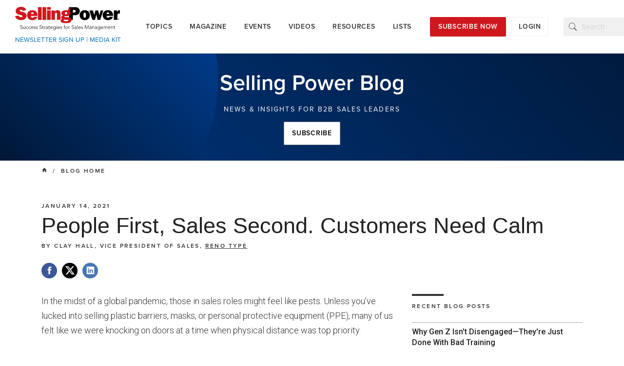

--- FILE ---
content_type: text/html
request_url: https://www.sellingpower.com/blog/people-first-sales-second-customers-need-calm
body_size: 8871
content:
<!DOCTYPE html><html lang="en"><head><meta charset="utf-8"><meta name="viewport" content="width=device-width,initial-scale=1"><meta name="google-site-verification" content="FN2EU6IiN9ICOFDEhZySOQCjWK-veeJ28N2_4Ng3ldw"/><meta name="msvalidate.01" content="B6854556DDE844BC7A3AAECD4568356C"/><link href="https://fonts.googleapis.com/css?family=Playfair+Display:400,700" rel="stylesheet"><link href="https://fonts.googleapis.com/css?family=Roboto:400,400italic,500,500italic,700,700italic,900,900italic,300italic,300,100italic,100" rel="stylesheet"><link rel="preload" href="https://fonts.gstatic.com/s/playfairdisplay/v22/nuFiD-vYSZviVYUb_rj3ij__anPXDTLYgFE_.woff2" as="font" type="font/woff2" crossorigin><link rel="preload" href="https://fonts.gstatic.com/s/playfairdisplay/v22/nuFiD-vYSZviVYUb_rj3ij__anPXDTzYgA.woff2" as="font" type="font/woff2" crossorigin><link rel="preload" href="https://fonts.gstatic.com/s/playfairdisplay/v22/nuFiD-vYSZviVYUb_rj3ij__anPXDTLYgFE_.woff2" as="font" type="font/woff2" crossorigin><link rel="preload" href="https://fonts.gstatic.com/s/playfairdisplay/v22/nuFiD-vYSZviVYUb_rj3ij__anPXDTzYgA.woff2" as="font" type="font/woff2" crossorigin><script async src="https://www.googletagmanager.com/gtag/js?id=G-JS6M2HGG2S"></script><script type="text/javascript">function doPageTitleUpdateCheck() {
        var titletarget = document.querySelector('head > title');
        MutationObserver = window.MutationObserver || window.WebKitMutationObserver;
        var pageTitleObserver = new MutationObserver(function(mutations) {
          mutations.forEach(function (mutation, pageTitleObserver) {
            let ignorega = false;
            const ignoreelements = document.querySelectorAll('[data-ga-ignore]');
            if (ignoreelements && Object.keys(ignoreelements).length > 0) {
              //console.log('ignore ga');
              //console.log('ignore value %O ', ignoreelements);
              for (const element of ignoreelements) {
                if (element.dataset['gaIgnore'].trim() == 'true') {
                  ignorega = true;
                  //console.log('gonna ignore ga tags - index main script');
                }
                //console.log('my ignore element - index main script :' + element);
              };
            }
            if (!ignorega) {
              //console.log(mutation, pageTitleObserver);
              doSetUpChangeWatchCheck();
            }

          });
          pageTitleObserver.disconnect;
        });
        var config = {
          subtree: true,
          attributes: true,
          childList: true,
          characterData: true
        };
        pageTitleObserver.observe(titletarget, config);
      }

      function doSetUpChangeWatchCheck() {
        var state = document.readyState;
        if (state === 'complete') {
          setTimeout(function () {
            doga();
            document.addEventListener('scroll', function (e) {
              addgaClick()
            });
            setUpChangeWatch();
          }, 500);
        } else {
          setTimeout(doSetUpChangeWatchCheck, 500);
        }
      }

      function setUpChangeWatch() {
        MutationObserver = window.MutationObserver || window.WebKitMutationObserver;
        var observer = new MutationObserver(function (mutations, observer) {
         //console.log(mutations, observer);
          addgaClick();
        });

        observer.observe(document, {
          subtree: true,
          attributes: true
        });
      }

      function addgaClick() {
        const elements = document.querySelectorAll('[data-ga-event]');
        if (Object.keys(elements).length > 0) {
          for (const element of elements) {
            element.addEventListener("click", handleGAClickEvent, false);
          };
        }
      }

      function gtag() {
        window.dataLayer = window.dataLayer || [];
        dataLayer.push(arguments);
        //console.log('sent this to ga %O ', arguments);
      }

      function doga() {
        //console.log('sent to ga');
        gtag('js', new Date());
        gtag('config', 'G-JS6M2HGG2S');
        addgaClick();
      }

      function handleGAClickEvent(event) {
        if (typeof gtag !== 'undefined') {
          const element = event.currentTarget;
          let callback;
          if (element instanceof HTMLAnchorElement) {
            const target = element.getAttribute('target');
            const href = element.getAttribute('href') || element.getAttribute('xlink:href');
            event.preventDefault();
            if (target === '_blank' && target !== '_self' && target !== '') {
              var anchor = document.createElement('a');
              anchor.href = href;
              anchor.target = "new";
              callback = () => anchor.click();
            } else {

              if (href === '#') {
                callback = false;
              } else {
                callback = () => window.location.href = href;
              }
            }
          }

          let gaEventName = null;
          for (const data in element.dataset) {
            if (data === 'gaEvent') {
              gaEventName = element.dataset[data];
            }
          }

          if (gaEventName !== null) {
            let gaParameters = {};
            for (const data in element.dataset) {
              if (data.startsWith('ga') && data !== 'gaEvent') {
                let parameterName = data.substring(2).toLowerCase().replaceAll('-', ' ');
                if (element.dataset[data].trim() !== '') {
                  gaParameters[parameterName] = element.dataset[data];
                }
              }
            }

            let myhref = element.getAttribute('href') || element.getAttribute('xlink:href');
            if (myhref) {
              gaParameters['linkurl'] = myhref;
            }
            try {
              if (Object.keys(gaParameters).length > 0) {
                gtag('event', gaEventName, {
                  ...gaParameters,
                  'event_callback': callback,
                  'event_timeout': 1500,
                });
              } else {
                callback();
              }

            } catch (exception) {
              console.error('Error in ga4-analytics.js:');
              console.error(exception);
            }
          }
        } else {
          console.error('Error in ga4-analytics.js: gtag not found.')
        }
      }</script><script>window.Typekit||(window.Typekit={}),window.Typekit.config={a:"565204",c:[".tk-proxima-nova",'"proxima-nova",sans-serif',".tk-freight-text-pro",'"freight-text-pro",serif'],fi:[139,140,173,175,176,5474,5475,13464,13465,13466,13467,13470],fc:[{id:139,family:"proxima-nova",src:"https://use.typekit.net/af/f80f1d/00000000000000003b9aefb8/27/{format}{?primer,subset_id,fvd,v}",descriptors:{weight:"700",style:"normal",display:"auto",primer:"7cdcb44be4a7db8877ffa5c0007b8dd865b3bbc383831fe2ea177f62257a9191"}},{id:140,family:"proxima-nova",src:"https://use.typekit.net/af/29352b/00000000000000003b9aefb9/27/{format}{?primer,subset_id,fvd,v}",descriptors:{weight:"700",style:"italic",display:"auto",primer:"7cdcb44be4a7db8877ffa5c0007b8dd865b3bbc383831fe2ea177f62257a9191"}},{id:173,family:"proxima-nova",src:"https://use.typekit.net/af/919204/00000000000000003b9aefc2/27/{format}{?primer,subset_id,fvd,v}",descriptors:{weight:"600",style:"normal",display:"auto",primer:"7cdcb44be4a7db8877ffa5c0007b8dd865b3bbc383831fe2ea177f62257a9191"}},{id:175,family:"proxima-nova",src:"https://use.typekit.net/af/af96c8/00000000000000003b9aefc0/27/{format}{?primer,subset_id,fvd,v}",descriptors:{weight:"400",style:"normal",display:"auto",primer:"7cdcb44be4a7db8877ffa5c0007b8dd865b3bbc383831fe2ea177f62257a9191"}},{id:176,family:"proxima-nova",src:"https://use.typekit.net/af/20aa1e/00000000000000003b9aefc1/27/{format}{?primer,subset_id,fvd,v}",descriptors:{weight:"400",style:"italic",display:"auto",primer:"7cdcb44be4a7db8877ffa5c0007b8dd865b3bbc383831fe2ea177f62257a9191"}},{id:5474,family:"proxima-nova",src:"https://use.typekit.net/af/7f382d/00000000000000003b9aefbc/27/{format}{?primer,subset_id,fvd,v}",descriptors:{weight:"300",style:"normal",display:"auto",primer:"7cdcb44be4a7db8877ffa5c0007b8dd865b3bbc383831fe2ea177f62257a9191"}},{id:5475,family:"proxima-nova",src:"https://use.typekit.net/af/0fcc66/00000000000000003b9aefbd/27/{format}{?primer,subset_id,fvd,v}",descriptors:{weight:"300",style:"italic",display:"auto",primer:"7cdcb44be4a7db8877ffa5c0007b8dd865b3bbc383831fe2ea177f62257a9191"}},{id:13464,family:"freight-text-pro",src:"https://use.typekit.net/af/ac6334/000000000000000000012059/27/{format}{?primer,subset_id,fvd,v}",descriptors:{weight:"400",style:"normal",display:"auto",primer:"7cdcb44be4a7db8877ffa5c0007b8dd865b3bbc383831fe2ea177f62257a9191"}},{id:13465,family:"freight-text-pro",src:"https://use.typekit.net/af/5464d5/00000000000000000001205a/27/{format}{?primer,subset_id,fvd,v}",descriptors:{weight:"400",style:"italic",display:"auto",primer:"7cdcb44be4a7db8877ffa5c0007b8dd865b3bbc383831fe2ea177f62257a9191"}},{id:13466,family:"freight-text-pro",src:"https://use.typekit.net/af/04ec74/00000000000000000001205b/27/{format}{?primer,subset_id,fvd,v}",descriptors:{weight:"700",style:"normal",display:"auto",primer:"7cdcb44be4a7db8877ffa5c0007b8dd865b3bbc383831fe2ea177f62257a9191"}},{id:13467,family:"freight-text-pro",src:"https://use.typekit.net/af/8cf83d/00000000000000000001205c/27/{format}{?primer,subset_id,fvd,v}",descriptors:{weight:"700",style:"italic",display:"auto",primer:"7cdcb44be4a7db8877ffa5c0007b8dd865b3bbc383831fe2ea177f62257a9191"}},{id:13470,family:"freight-text-pro",src:"https://use.typekit.net/af/6469f1/000000000000000000012108/27/{format}{?primer,subset_id,fvd,v}",descriptors:{weight:"500",style:"normal",display:"auto",primer:"7cdcb44be4a7db8877ffa5c0007b8dd865b3bbc383831fe2ea177f62257a9191"}}],fn:["freight-text-pro",["i4","i7","n4","n5","n7"],"proxima-nova",["i3","i4","i7","n3","n4","n6","n7"]],hn:"use.typekit.net",ht:"tk",js:"1.20.0",kt:"prs3hnx",l:"typekit",ps:1,ping:"https://p.typekit.net/p.gif{?s,k,ht,h,f,a,js,app,e,_}",pm:!0,type:"configurable",vft:!1},function(t,e,i){function n(t,e,i){return t.call.apply(t.bind,arguments)}function r(t,e,i){if(!t)throw Error();if(2<arguments.length){var n=Array.prototype.slice.call(arguments,2);return function(){var i=Array.prototype.slice.call(arguments);return Array.prototype.unshift.apply(i,n),t.apply(e,i)}}return function(){return t.apply(e,arguments)}}function o(t,e,i){return(o=Function.prototype.bind&&-1!=Function.prototype.bind.toString().indexOf("native code")?n:r).apply(null,arguments)}function s(t){this.g=t||"-"}function a(t){for(var e=t.g.join(","),i=[],n=0;n<t.b.length;n++){var r=t.b[n];i.push(r.name+":"+r.value+";")}return e+"{"+i.join("")+"}"}function f(t,e){return(65535&t)*e+(((t>>>16)*e&65535)<<16)}function h(t,e){if(this.b=e||Array(Math.ceil(t/32)),!e)for(var i=0;i<this.b.length;i++)this.b[i]=0}function c(t,e,i){this.b=t,this.i=e,this.g=new h(t,i)}function b(e){if(e.length%4&&(e+=Array(5-e.length%4).join("=")),e=e.replace(/\-/g,"+").replace(/\_/g,"/"),t.atob)e=t.atob(e);else{if(1==(e=e.replace(/=+$/,"")).length%4)throw Error("'atob' failed: The string to be decoded is not correctly encoded.");for(var i,n,r=0,o=0,s="";n=e.charAt(o++);~n&&(i=r%4?64*i+n:n,r++%4)?s+=String.fromCharCode(255&i>>(-2*r&6)):0)n="ABCDEFGHIJKLMNOPQRSTUVWXYZabcdefghijklmnopqrstuvwxyz0123456789+/=".indexOf(n);e=s}for(i=[],r=0;r<e.length;r+=4)i.push(e.charCodeAt(r)<<24|e.charCodeAt(r+1)<<16|e.charCodeAt(r+2)<<8|e.charCodeAt(r+3)<<0);e=i.shift(),r=i.shift(),this.b=new c(e,r,i)}function p(t,e,i,n){if(e=t.b.createElement(e),i)for(var r in i)i.hasOwnProperty(r)&&("style"==r?e.style.cssText=i[r]:e.setAttribute(r,i[r]));return n&&e.appendChild(t.b.createTextNode(n)),e}function u(t,i,n){(t=t.b.getElementsByTagName(i)[0])||(t=e.documentElement),t.insertBefore(n,t.lastChild)}function l(t,e){t.b.body?e():t.b.addEventListener?t.b.addEventListener("DOMContentLoaded",e):t.b.attachEvent("onreadystatechange",function(){"interactive"!=t.b.readyState&&"complete"!=t.b.readyState||e()})}function d(t){t.parentNode&&t.parentNode.removeChild(t)}function g(t,e,i){var n=e||[];i=i||[],e=t.className.split(/\s+/);for(var r,o=0;o<n.length;o+=1){r=!1;for(var s=0;s<e.length;s+=1)if(n[o]===e[s]){r=!0;break}r||e.push(n[o])}for(n=[],o=0;o<e.length;o+=1){for(r=!1,s=0;s<i.length;s+=1)if(e[o]===i[s]){r=!0;break}r||n.push(e[o])}t.className=n.join(" ").replace(/\s+/g," ").replace(/^\s+|\s+$/,"")}function m(t,e){for(var i=t.className.split(/\s+/),n=0,r=i.length;n<r;n++)if(i[n]==e)return!0;return!1}function y(t,i){var n=p(t,"style");n.setAttribute("type","text/css"),n.styleSheet?(u(t,"head",n),n.styleSheet.cssText=i):(n.appendChild(e.createTextNode(i)),u(t,"head",n))}function v(t,e,i){var n=t.b.getElementsByTagName("head")[0];if(n){var r=p(t,"script",{src:e}),o=!1;r.onload=r.onreadystatechange=function(){o||this.readyState&&"loaded"!=this.readyState&&"complete"!=this.readyState||(o=!0,i&&i(null),r.onload=r.onreadystatechange=null,"HEAD"==r.parentNode.tagName&&n.removeChild(r))},n.appendChild(r),setTimeout(function(){o||(o=!0,i&&i(Error("Script load timeout")))},5e3)}}function w(t,e,i){this.g=t.g.document.documentElement,this.j=e,this.m=i,this.b=new s("-"),this.o=!1!==e.events,this.i=!1!==e.classes}function k(t){if(t.i){var e=m(t.g,t.b.b("wf","active")),i=[],n=[t.b.b("wf","loading")];e||i.push(t.b.b("wf","inactive")),g(t.g,i,n)}x(t,"inactive")}function x(t,e,i){if(t.o&&t.j[e])try{i?t.j[e](i.b,C(i)):t.j[e]()}catch(t){console.error('Typekit: Error in "'+e+'" callback',t)}t.m[e]&&(i?t.m[e](i.b,C(i)):t.m[e]())}function j(t,e,i){i=i||{},this.b=t,this.g=e,this.weight=i.weight||"400",this.style=i.style||"normal",this.B=i.primer||void 0,this.C=i.subset_id||void 0,this.display=i.display||"auto"}function A(t){return("tk-"+t.b).slice(0,26)+"-"+C(t)}function T(t,e){return new j(e,t.g,{weight:t.weight,style:t.style,B:t.B,C:t.C,display:t.display})}function C(t){return t.style.charAt(0)+t.weight.charAt(0)}function S(){var t=e,i=navigator.userAgent;return/MSIE|Trident/.test(i)&&(t.documentMode?9>t.documentMode:1)?i="i":((t=!!(/AppleWebKit/.test(i)&&/Android/.test(i)&&!/OPR|Chrome|CrMo|CriOS/.test(i)&&(t=/Android ([^;)]+)/.exec(i))&&t[1])&&(3.1<=(t=parseFloat(t[1]))&&4.1>t))||(t=!!(/Silk/.test(i)&&/Linux|Ubuntu|Android/.test(i)&&(i=/Silk\/([\d\._]+)/.exec(i))&&i[1])&&2<=parseFloat(i[1])),i=t?"j":"k"),i}function _(t){this.b=t}function E(t,e){return t.b.replace(/\{([^\{\}]+)\}/g,function(t,i){if("?"==i.charAt(0)){for(var n=i.slice(1).split(","),r=[],o=0;o<n.length;o++)e[n[o]]&&r.push(n[o]+"="+encodeURIComponent(e[n[o]]));return r.length?"?"+r.join("&"):""}return encodeURIComponent(e[i]||"")})}function I(){this.b=[]}function N(t,e){for(var i=0;i<e.length;i++)t.b.push(e[i])}function P(t,e){for(var i=0;i<t.b.length;i++)e(t.b[i],i,t)}function B(t,e){if("i"===e){var i={},n=new I;P(t,function(t){i[t.b]||(i[t.b]={}),i[t.b][t.weight]||(i[t.b][t.weight]=[]),i[t.b][t.weight].push(t)});for(var r in i)if(i.hasOwnProperty(r)){for(var o=[400,300,200,100,500,600,700,800,900],s=400,a=0;a<o.length;a++)if(s=o[a],i[r][s]){N(n,i[r][s]);break}for(o=[700,800,900,600,500,400,300,200,100],a=0;a<o.length;a++){var f=o[a];if(i[r][f]&&s!==f){N(n,i[r][f]);break}}}return P(t,function(t){t=T(t,t.b.replace(/(-1|-2)$/,"").slice(0,28)+"-"+C(t)),n.b.push(t)}),n}return"x"===e?new I:t}function F(t,e,i){for(var n=[],r=0;r<e.length;r++){var o=e[r],s=E(new _(t.g),{format:o,primer:t.B,subset_id:t.C,fvd:C(t),extension:W(o),token:i,v:"3"});"i"===o?n.push("url("+s+")"):n.push("url("+s+') format("'+O(o)+'")')}return n.join(",")}function M(t,e,i,n){if("x"===e)return"";var r=[];return r.push("font-family:"+(n?A(t):t.b)),e="k"===e?F(t,["l","d","a"],i):F(t,[e],i),r.push("src:"+e),r.push("font-weight:"+t.weight),r.push("font-style:"+t.style),r.push("font-display:"+t.display),"@font-face{"+r.join(";")+";}"}function O(t){switch(t){case"d":return"woff";case"i":return"eot";case"l":return"woff2";default:return"opentype"}}function W(t){switch(t){case"d":return"woff";case"i":return"eot";case"l":return"woff2";default:return"otf"}}function D(t,e,i,n){var r=[];return P(t,function(t){r.push(M(t,e,i,n))}),r.join("")}function K(t,e){this.g=t,this.i=e,this.b=p(this.g,"span",{"aria-hidden":"true"},this.i)}function L(t){u(t.g,"body",t.b)}function R(t){return"display:block !important;position:absolute !important;top:-9999px !important;left:-9999px !important;font-size:300px !important;width:auto !important;height:auto !important;line-height:normal !important;margin:0 !important;padding:0 !important;font-variant:normal !important;white-space:nowrap !important;font-family:"+t.b+" !important;font-weight:"+t.weight+" !important;font-style:"+t.style+" !important;"}function U(t,e,i,n,r,o,s,a){this.D=t,this.H=e,this.u=i,this.b=n,this.w=s||"BESbswy",this.g={},this.I=r||3e3,this.G=a,this.A=o||null,this.i=new K(this.u,this.w),this.j=new K(this.u,this.w),this.m=new K(this.u,this.w),this.o=new K(this.u,this.w),t=this.G?A(this.b):this.b.b,this.i.b.style.cssText=R(T(this.b,t+",serif")),this.j.b.style.cssText=R(T(this.b,t+",sans-serif")),this.m.b.style.cssText=R(T(this.b,"serif")),this.o.b.style.cssText=R(T(this.b,"sans-serif")),L(this.i),L(this.j),L(this.m),L(this.o)}function G(){if(null===st){var e=/AppleWebKit\/([0-9]+)(?:\.([0-9]+))/.exec(t.navigator.userAgent);st=!!e&&(536>parseInt(e[1],10)||536===parseInt(e[1],10)&&11>=parseInt(e[2],10))}return st}function H(t,e,i){for(var n in ot)if(ot.hasOwnProperty(n)&&e===t.g[ot[n]]&&i===t.g[ot[n]])return!0;return!1}function $(t){var e,i=t.i.b.offsetWidth,n=t.j.b.offsetWidth;(e=i===t.g.serif&&n===t.g["sans-serif"])||(e=G()&&H(t,i,n)),e?nt()-t.F>=t.I?G()&&H(t,i,n)&&(!t.A||t.A.hasOwnProperty(t.b.b))?z(t,t.D):z(t,t.H):q(t):z(t,t.D)}function q(t){setTimeout(o(function(){$(this)},t),50)}function z(t,e){setTimeout(o(function(){d(this.i.b),d(this.j.b),d(this.m.b),d(this.o.b),e(this.b)},t),0)}function J(t,e,i,n,r,o,s){this.i=t,this.u=e,this.b=n,this.m=i,this.g=r||3e3,this.o=o||void 0,this.j=s}function V(t,e,i,n){this.w=t,this.b=e,this.g=0,this.o=this.m=!1,this.A=i,this.u=n}function Q(e,i,n){var r={},s=i.b.length;if(!s&&n)k(e.b);else{e.g+=s,n&&(e.m=n);var a=[];for(P(i,function(i){var n=e.b;if(n.i&&g(n.g,[n.b.b("wf",i.b,C(i),"loading")]),x(n,"fontloading",i),n=null,null===at)if(t.FontFace){var s=/Gecko.*Firefox\/(\d+)/.exec(t.navigator.userAgent),f=/AppleWebKit\/([0-9]+)(?:\.([0-9]+))(?:\.([0-9]+))/.exec(t.navigator.userAgent);at=s?42<parseInt(s[1],10):!f||!/Apple/.exec(t.navigator.vendor)||603<=parseInt(f[1],10)}else at=!1;n=at?new J(o(e.i,e),o(e.j,e),e.w,i,e.A,"BESbswy",e.u):new U(o(e.i,e),o(e.j,e),e.w,i,e.A,r,"BESbswy",e.u),a.push(n)}),i=0;i<a.length;i++)a[i].start()}}function X(t){!--t.g&&t.m&&(t.o?((t=t.b).i&&g(t.g,[t.b.b("wf","active")],[t.b.b("wf","loading"),t.b.b("wf","inactive")]),x(t,"active")):k(t.b))}function Y(t){this.b=t,this.m=null,this.g=[],this.j=this.w=null,this.u=new I,this.o=this.i=null}function Z(t,e){this.j=t,this.g=e,this.b=[]}function tt(t,e,i){e=E(t.j,{id:e}),v(t.g,e,i)}function et(t,e){if(t.b.length){for(var i=new w(t.g,e,{}),n=0;n<t.b.length;n++)t.b[n].init();for(i.i&&g(i.g,[i.b.b("wf","loading")]),x(i,"loading"),i=0;i<t.b.length;i++)t.b[i].load(null,i==t.b.length-1,e);t.b=[]}}function it(t){var e=new Image(1,1),i=!1;e.src=t,e.onload=function(){i=!0,e.onload=null},setTimeout(function(){i||(e.src="about:blank",e.onload=null)},3e3)}if(e.querySelector){var nt=Date.now||function(){return+new Date};s.prototype.b=function(t){for(var e=[],i=0;i<arguments.length;i++)e.push(arguments[i].replace(/[\W_]+/g,"").toLowerCase());return e.join(this.g)},h.prototype.set=function(t){if(Math.floor(t/32+1)>this.b.length)throw Error("Index is out of bounds.");var e=Math.floor(t/32);this.b[e]|=1<<t-32*e},h.prototype.has=function(t){if(Math.floor(t/32+1)>this.b.length)throw Error("Index is out of bounds.");var e=Math.floor(t/32);return!!(this.b[e]&1<<t-32*e)};var rt=[2449897292,4218179547,2675077685,1031960064,1478620578,1386343184,3194259988,2656050674,3012733295,2193273665];c.prototype.has=function(t){if("string"!=typeof t&&"number"!=typeof t)throw Error("Value should be a string or number.");for(var e="number"==typeof t,i=0;i<this.i;i++){var n;if(e)n=f(4294967295&t,3432918353),n=n<<15|n>>>17,n=f(n,461845907),n^=rt[i]||0,n=n<<13|n>>>19,n=f(n,5)+3864292196,n^=4,n^=n>>>16,n=f(n,2246822507),n^=n>>>13,n=f(n,3266489909),n^=n>>>16,n=(n>>>0)%this.b;else{n=rt[i]||0;var r,o,s=t.length%4,a=t.length-s;for(o=0;o<a;o+=4)r=(4294967295&t.charCodeAt(o+0))<<0|(4294967295&t.charCodeAt(o+1))<<8|(4294967295&t.charCodeAt(o+2))<<16|(4294967295&t.charCodeAt(o+3))<<24,r=f(r,3432918353),r=r<<15|r>>>17,r=f(r,461845907),n^=r,n=n<<13|n>>>19,n=f(n,5)+3864292196;switch(r=0,s){case 3:r^=(4294967295&t.charCodeAt(o+2))<<16;case 2:r^=(4294967295&t.charCodeAt(o+1))<<8;case 1:n^=r=f(r=(r=f(r^=(4294967295&t.charCodeAt(o+0))<<0,3432918353))<<15|r>>>17,461845907)}n=(((n=f((n=f((n^=t.length)^n>>>16,2246822507))^n>>>13,3266489909))^n>>>16)>>>0)%this.b}if(!this.g.has(n))return!1}return!0},b.prototype.has=function(t){if(""===t)return!0;for(t=t.split(".");t.length;){var e=t.join("."),i="*."+e;if(this.b.has(e)||this.b.has(i)||this.b.has(encodeURIComponent(e))||this.b.has(encodeURIComponent(i)))return!0;t.shift()}return!1};var ot={K:"serif",J:"sans-serif"},st=null;U.prototype.start=function(){this.g.serif=this.m.b.offsetWidth,this.g["sans-serif"]=this.o.b.offsetWidth,this.F=nt(),$(this)},J.prototype.start=function(){var t=this.m.g.document,e=this,i=nt(),n=new Promise(function(n,r){function o(){nt()-i>=e.g?r():t.fonts.load(e.b.style+" "+e.b.weight+" 300px "+(e.j?A(e.b):e.b.b),e.o).then(function(t){1<=t.length?n():setTimeout(o,25)},function(){r()})}o()}),r=new Promise(function(t,i){setTimeout(i,e.g)});Promise.race([r,n]).then(function(){e.i(e.b)},function(){e.u(e.b)})};var at=null;V.prototype.i=function(t){var e=this.b;e.i&&g(e.g,[e.b.b("wf",t.b,C(t),"active")],[e.b.b("wf",t.b,C(t),"loading"),e.b.b("wf",t.b,C(t),"inactive")]),x(e,"fontactive",t),this.o=!0,X(this)},V.prototype.j=function(t){var e=this.b;if(e.i){var i=m(e.g,e.b.b("wf",t.b,C(t),"active")),n=[],r=[e.b.b("wf",t.b,C(t),"loading")];i||n.push(e.b.b("wf",t.b,C(t),"inactive")),g(e.g,n,r)}x(e,"fontinactive",t),X(this)};var ft=null,ht="00000000000000003b9b12ea 00000000000000003b9b12ed 00000000000000003b9b12ef 00000000000000003b9b12f0 00000000000000003b9b12f2 00000000000000003b9b12f3".split(" ");Y.prototype.supportsConfiguredBrowser=function(){return!0},Y.prototype.init=function(){if(0<this.g.length){for(var t=[],e=0;e<this.g.length;e++)t.push(a(this.g[e]));y(this.b,t.join(""))}},Y.prototype.load=function(e,i,n){var r=this;if(n=n||{},this.j&&(e=location.hostname,!this.j.has(e)))return console.error('Typekit: the domain "'+e+'" isn\'t in the list of published domains for kit "'+this.w+'".'),void k(new w(this.b,n,{}));e=n.timeout;var o=!!n.async,s=S(),a=B(this.u,s);if(n=new w(this.b,n,{active:function(){if(o){e=D(a,s,r.i,!1);y(r.b,e)}if(r.m){var e=r.m,i=r.b,n=e.m,f=(t.__adobewebfontsappname__||e.app||"").toString().substr(0,20),i=i.g.location.hostname||i.i.location.hostname,h=[],c=[];t.Typekit?(t.Typekit.fonts||(t.Typekit.fonts=[]),c=t.Typekit.fonts):t.TypekitPreview&&(t.TypekitPreview.fonts||(t.TypekitPreview.fonts=[]),c=t.TypekitPreview.fonts);for(var b=0;b<e.b.length;b++){for(var p=!1,u=0;u<c.length;u++)if(e.b[b]===c[u]){p=!0;break}p||(h.push(e.b[b]),c.push(e.b[b]))}h.length&&it(E(n,{s:e.j,k:e.o,app:f,ht:e.i,h:i,f:h.join("."),a:e.g,js:e.version,e:"js",_:(+new Date).toString()}))}},inactive:function(){if(o){var t=D(a,s,r.i,!1);y(r.b,t)}}}),a.b.length){var f=D(a,s,this.i,o);y(this.b,f);var h=new V(this.b,n,e,o);l(r.b,function(){Q(h,a,i)})}else k(n)},Z.prototype.i=function(t){this.b.push(t)},Z.prototype.load=function(t,e){var i=t,n=e||{};if("string"==typeof i?i=[i]:i&&i.length||(n=i||{},i=[]),i.length)for(var r=this,o=i.length,s=0;s<i.length;s++)tt(this,i[s],function(){--o||et(r,n)});else et(this,n)};var ct=new function(){var e=t;this.g=this.i=e,this.b=this.g.document};if(t.Typekit||(t.Typekit={}),!t.Typekit.load){var bt=new Z(new _("//"+(t.Typekit.config||{}).hn+"/{id}.js"),ct);t.Typekit.load=function(){bt.load.apply(bt,arguments)},t.Typekit.addKit=function(){bt.i.apply(bt,arguments)}}for(var pt,ut=t.Typekit.config||{},lt=[],dt=ut.fc,gt=0;gt<dt.length;gt++)lt.push(dt[gt].id);if(pt=new Y(ct),ut.ping&&(pt.m=new function(){var t=ut.ps,e=ut.ht,i=lt,n=ut.a,r=ut.kt,o=ut.js,s=ut.l;this.m=new _(ut.ping),this.j=t,this.i=e,this.b=i||[],this.g=n||null,this.o=r||null,this.version=o||null,this.app=s||null}),ut.vft&&(pt.o=ut.vft),ut.fc)for(var mt=ut.fc,yt=0;yt<mt.length;yt++){var vt,wt=mt[yt].src,kt=mt[yt].descriptors||{};if((vt=pt.o)&&(null===ft&&(ft=t.CSS&&t.CSS.supports&&CSS.supports("font-variation-settings",'"wght" 400')),vt=ft),vt&&1===kt.subset_id)for(var xt=0;xt<ht.length;xt++)if(-1!==wt.indexOf(ht[xt])){wt=wt.replace(ht[xt],"00000000000000003b9b12ef");break}pt.u.b.push(new j(mt[yt].family,wt,mt[yt].descriptors))}if(ut.dl){var jt=ut.dl;try{pt.j=new b(jt)}catch(t){}}if(ut.kt&&(pt.w=ut.kt),ut.token&&(pt.i=ut.token),ut.c)for(var At=0;At<ut.c.length;At+=2)pt.g.push(new function(){var t=[{name:"font-family",value:ut.c[At+1]}];this.g=[ut.c[At]],this.b=t});if(t.Typekit.addKit(pt),t.WebFont)try{t.Typekit.load()}catch(t){}}else e.documentElement.className+=" wf-inactive"}(this,document)</script><script>try{Typekit.load({async:!0})}catch(a){}</script><link rel="shortcut icon" href="/favicon.ico"><title>SellingPower.com</title><script type="text/javascript">doPageTitleUpdateCheck()</script><link href="/static/css/main.1373cbaa.css" rel="stylesheet"></head><body><noscript><center><p><img src="/images/logo.svg" class="App-logo" title="Selling_Power_Company_Logo" alt="Logo for Selling Power" height="48" width="215"></p><p style="color:red">JavaScript is disabled. Some features may not work correctly.</p><p></p></center></noscript><div id="root"></div><script src="https://my.hellobar.com/92c57c0643c50edf21e04415333bf40a5750073f.js" type="text/javascript" charset="utf-8" async="async"></script><script src="//www.sellingpower.com/sp-wp-common.js" async="" type="text/javascript"></script><script type="text/javascript" src="/static/js/main.992521ec.js"></script></body></html>

--- FILE ---
content_type: text/html; charset=UTF-8
request_url: https://www.sellingpower.com/myheader_menu?site=p
body_size: 2746
content:
 



			<header id="appheader" class="App-header container-fluid">
				<div id="App-header__inner" class="App-header__inner">
					<div id="App-header__cloak" class="App-header__cloak"></div>
					<div id="logoSubNav" class="logoSubNav">
						<a href="/" data-ga-event="linkClick" data-ga-location="Header" data-ga-section="Header" data-ga-link-type="Image" data-ga-link-text="SellingPower Logo" class="App-logo-container">							<img src="/images/logo.svg" class="App-logo" title="Selling_Power_Company_Logo" alt="Logo for Selling Power" height="48" width="215">
						</a>						
						<div class="appsubmenu">
							<a aria-current="false" data-ga-event="linkClick" data-ga-location="Header" data-ga-section="Submenu" data-ga-link-type="Text" data-ga-link-text="Newsletter Sign Up" href="/newsletters/?sp_src=Newsletter-SubMenu-/">NEWSLETTER SIGN UP</a>
							|
							<a aria-current="false" data-ga-event="linkClick" data-ga-location="Header" data-ga-section="Submenu" data-ga-link-type="Text" data-ga-link-text="Media Kit" href="/advertising/media-kit/?sp_src=SP-Sub-Menu-Media-Kit">MEDIA KIT</a>
						</div>
					</div>
					<div id="appnavcontainer" class="App-nav-container" style="height:auto;">
						<nav class="App-nav">
							<ul class="App-nav__list">
								<li id="topics_menu" class="App-nav__list__item Dropdown-trigger">	<a aria-current="false" data-ga-event="linkClick" data-ga-location="Menu" data-ga-section="topics" data-ga-link-type="Text" data-ga-link-text="topics" href="/topics/">topics</a>	<div id="mentoptop" class="Dropdown">		<ul class="Dropdown-list ">		<li class="Dropdown__item">			<a data-ga-event="linkClick" data-ga-location="Menu" data-ga-section="topics" data-ga-link-type="Text" data-ga-link-text="AI" href="/topics/66/ai/">AI</a>		</li>		<li class="Dropdown__item">			<a data-ga-event="linkClick" data-ga-location="Menu" data-ga-section="topics" data-ga-link-type="Text" data-ga-link-text="Leadership & Management" href="/topics/51/leadership-management/">Leadership & Management</a>		</li>		<li class="Dropdown__item">			<a data-ga-event="linkClick" data-ga-location="Menu" data-ga-section="topics" data-ga-link-type="Text" data-ga-link-text="Motivation, Incentives & Compensation" href="/topics/52/motivation-incentives-compensation/">Motivation, Incentives & Compensation</a>		</li>		<li class="Dropdown__item">			<a data-ga-event="linkClick" data-ga-location="Menu" data-ga-section="topics" data-ga-link-type="Text" data-ga-link-text="Prospecting & Sales Leads" href="/topics/53/prospecting-sales-leads/">Prospecting & Sales Leads</a>		</li>		<li class="Dropdown__item">			<a data-ga-event="linkClick" data-ga-location="Menu" data-ga-section="topics" data-ga-link-type="Text" data-ga-link-text="Sales Coaching & Training" href="/topics/54/sales-coaching-training/">Sales Coaching & Training</a>		</li>		<li class="Dropdown__item">			<a data-ga-event="linkClick" data-ga-location="Menu" data-ga-section="topics" data-ga-link-type="Text" data-ga-link-text="Sales Enablement" href="/topics/61/sales-enablement/">Sales Enablement</a>		</li>		<li class="Dropdown__item">			<a data-ga-event="linkClick" data-ga-location="Menu" data-ga-section="topics" data-ga-link-type="Text" data-ga-link-text="Sales Operations" href="/topics/55/sales-operations/">Sales Operations</a>		</li>		<li class="Dropdown__item">			<a data-ga-event="linkClick" data-ga-location="Menu" data-ga-section="topics" data-ga-link-type="Text" data-ga-link-text="Sales Process & Methodology" href="/topics/56/sales-process-methodology/">Sales Process & Methodology</a>		</li>		<li class="Dropdown__item">			<a data-ga-event="linkClick" data-ga-location="Menu" data-ga-section="topics" data-ga-link-type="Text" data-ga-link-text="Sales Strategy" href="/topics/65/sales-strategy/">Sales Strategy</a>		</li>		<li class="Dropdown__item">			<a data-ga-event="linkClick" data-ga-location="Menu" data-ga-section="topics" data-ga-link-type="Text" data-ga-link-text="Sales Talent" href="/topics/57/sales-talent/">Sales Talent</a>		</li>		<li class="Dropdown__item">			<a data-ga-event="linkClick" data-ga-location="Menu" data-ga-section="topics" data-ga-link-type="Text" data-ga-link-text="Sales Technology" href="/topics/58/sales-technology/">Sales Technology</a>		</li>		<li class="Dropdown__item">			<a data-ga-event="linkClick" data-ga-location="Menu" data-ga-section="topics" data-ga-link-type="Text" data-ga-link-text="Selling Skills" href="/topics/59/selling-skills/">Selling Skills</a>		</li>		<li class="Dropdown__item">			<a data-ga-event="linkClick" data-ga-location="Menu" data-ga-section="topics" data-ga-link-type="Text" data-ga-link-text="Social Selling" href="/topics/60/social-selling/">Social Selling</a>		</li>		<li class="Dropdown__item">			<a data-ga-event="linkClick" data-ga-location="Menu" data-ga-section="topics" data-ga-link-type="Text" data-ga-link-text="Virtual Selling" href="/topics/62/virtual-selling/">Virtual Selling</a>		</li>		</ul>	</div></li><li id="magazine_menu" class="App-nav__list__item Dropdown-trigger">	<a aria-current="false" data-ga-event="linkClick" data-ga-location="Menu" data-ga-section="magazine" data-ga-link-type="Text" data-ga-link-text="magazine" href="/magazine/">magazine</a>	<div id="menmagtop" class="Dropdown">		<ul class="Dropdown-list ">		<li class="Dropdown__item">			<a data-ga-event="linkClick" data-ga-location="Menu" data-ga-section="magazine" data-ga-link-type="Text" data-ga-link-text="Current Issue" href="/magazine/">Current Issue</a>		</li>		<li class="Dropdown__item">			<a data-ga-event="linkClick" data-ga-location="Menu" data-ga-section="magazine" data-ga-link-type="Text" data-ga-link-text="Sample Issue" href="/magazine/sample/">Sample Issue</a>		</li>		<li class="Dropdown__item">			<a data-ga-event="linkClick" data-ga-location="Menu" data-ga-section="magazine" data-ga-link-type="Text" data-ga-link-text="Special Issues" href="/magazine/#special-issue">Special Issues</a>		</li>		<li class="Dropdown__item">			<a data-ga-event="linkClick" data-ga-location="Menu" data-ga-section="magazine" data-ga-link-type="Text" data-ga-link-text="Past Issues" href="/magazine/#past-issues">Past Issues</a>		</li>		<li class="Dropdown__item">			<a data-ga-event="linkClick" data-ga-location="Menu" data-ga-section="magazine" data-ga-link-type="Text" data-ga-link-text="Subscribe – Deep Insight AI w/ Magazine" target="_blank" href="https://deepinsight.sales30conf.com/">Subscribe – Deep Insight AI w/ Magazine</a>		</li>		<li class="Dropdown__item">			<a data-ga-event="linkClick" data-ga-location="Menu" data-ga-section="magazine" data-ga-link-type="Text" data-ga-link-text="Subscribe – Magazine only" href="/magazine/subscribe/">Subscribe – Magazine only</a>		</li>		<li class="Dropdown__item">			<a data-ga-event="linkClick" data-ga-location="Menu" data-ga-section="magazine" data-ga-link-type="Text" data-ga-link-text="Media Kit" href="/advertising/media-kit/?sp_src=SP-Menu-Magazine-Media-Kit">Media Kit</a>		</li>		</ul>	</div></li><li id="events_menu" class="App-nav__list__item Dropdown-trigger">	<a aria-current="false" data-ga-event="linkClick" data-ga-location="Menu" data-ga-section="events" data-ga-link-type="Text" data-ga-link-text="events" href="/events/">events</a>	<div id="menevetop" class="Dropdown">		<ul class="Dropdown-list ">		<li class="Dropdown__item">			<a data-ga-event="linkClick" data-ga-location="Menu" data-ga-section="events" data-ga-link-type="Text" data-ga-link-text="Webinars" href="/webinars/">Webinars</a>		</li>		<li class="Dropdown__item">			<a data-ga-event="linkClick" data-ga-location="Menu" data-ga-section="events" data-ga-link-type="Text" data-ga-link-text="Events" href="/events/">Events</a>		</li>		</ul>	</div></li><li id="videos_menu" class="App-nav__list__item Dropdown-trigger">	<a aria-current="false" data-ga-event="linkClick" data-ga-location="Menu" data-ga-section="videos" data-ga-link-type="Text" data-ga-link-text="videos" href="/videos/">videos</a></li><li id="resources_menu" class="App-nav__list__item Dropdown-trigger">	<a aria-current="false" data-ga-event="linkClick" data-ga-location="Menu" data-ga-section="resources" data-ga-link-type="Text" data-ga-link-text="resources" href="/resources/">resources</a>	<div id="menrestop" class="Dropdown">		<ul class="Dropdown-list ">		<li class="Dropdown__item">			<a data-ga-event="linkClick" data-ga-location="Menu" data-ga-section="resources" data-ga-link-type="Text" data-ga-link-text="White Papers" href="/resources/white-papers/">White Papers</a>		</li>		<li class="Dropdown__item">			<a data-ga-event="linkClick" data-ga-location="Menu" data-ga-section="resources" data-ga-link-type="Text" data-ga-link-text="Newsletters" href="/newsletters/?sp_src=Menu-Newsletters">Newsletters</a>		</li>		<li class="Dropdown__item">			<a data-ga-event="linkClick" data-ga-location="Menu" data-ga-section="resources" data-ga-link-type="Text" data-ga-link-text="Selling Power Blog" href="/blog/">Selling Power Blog</a>		</li>		<li class="Dropdown__item">			<a data-ga-event="linkClick" data-ga-location="Menu" data-ga-section="resources" data-ga-link-type="Text" data-ga-link-text="Sales 3.0 Blog" target="_blank" href="https://www.sales30conf.com/blog/">Sales 3.0 Blog</a>		</li>		<li class="Dropdown__item">			<a data-ga-event="linkClick" data-ga-location="Menu" data-ga-section="resources" data-ga-link-type="Text" data-ga-link-text="AI 4 Sales™ / Sales 3.0 Digest" target="_blank" href="https://www.sales30conf.com/blog/subscribe-to-the-sales-3-0-newsletter/?sp_src=sp-menu">AI 4 Sales™ / Sales 3.0 Digest</a>		</li>		<li class="Dropdown__item">			<a data-ga-event="linkClick" data-ga-location="Menu" data-ga-section="resources" data-ga-link-type="Text" data-ga-link-text="Shop" target="_blank" href="https://sellingpower.mybigcommerce.com/">Shop</a>		</li>		<li class="Dropdown__item">			<a data-ga-event="linkClick" data-ga-location="Menu" data-ga-section="resources" data-ga-link-type="Text" data-ga-link-text="Media Kit" href="/advertising/media-kit/?sp_src=SP-Menu-Resources-Media-Kit">Media Kit</a>		</li>		<li class="Dropdown__item">			<a data-ga-event="linkClick" data-ga-location="Menu" data-ga-section="resources" data-ga-link-type="Text" data-ga-link-text="Ethical AI Solutions Directory" target="_blank" href="https://deepinsight.sales30conf.com/sales-30-labs-ai-solution-directory/">Ethical AI Solutions Directory</a>		</li>		<li class="Dropdown__item">			<a data-ga-event="linkClick" data-ga-location="Menu" data-ga-section="resources" data-ga-link-type="Text" data-ga-link-text="Deep Insight AI" target="_blank" href="https://deepinsight.sales30conf.com/">Deep Insight AI</a>		</li>		<li class="Dropdown__item">			<a data-ga-event="linkClick" data-ga-location="Menu" data-ga-section="resources" data-ga-link-type="Text" data-ga-link-text="Diversity, Equity, and Inclusion" href="/dei/">Diversity, Equity, and Inclusion</a>		</li>		</ul>	</div></li><li id="lists_menu" class="App-nav__list__item Dropdown-trigger">	<a aria-current="false" data-ga-event="linkClick" data-ga-location="Menu" data-ga-section="lists" data-ga-link-type="Text" data-ga-link-text="lists" href="/lists/">lists</a>	<div id="menlistop" class="Dropdown">		<ul class="Dropdown-list ">		<li class="Dropdown__item">			<a data-ga-event="linkClick" data-ga-location="Menu" data-ga-section="lists" data-ga-link-type="Text" data-ga-link-text="Leading Sales Consultants" href="/lists/2026/leading-sales-consultants/">Leading Sales Consultants</a>		</li>		<li class="Dropdown__item">			<a data-ga-event="linkClick" data-ga-location="Menu" data-ga-section="lists" data-ga-link-type="Text" data-ga-link-text="Highly Recommended Books" href="/lists/2026/recommended-sales-books/">Highly Recommended Books</a>		</li>		<li class="Dropdown__item">			<a data-ga-event="linkClick" data-ga-location="Menu" data-ga-section="lists" data-ga-link-type="Text" data-ga-link-text="Top Virtual Sales Training Companies" href="/lists/2025/virtual-sales-training-companies-top-17/">Top Virtual Sales Training Companies</a>		</li>		<li class="Dropdown__item">			<a data-ga-event="linkClick" data-ga-location="Menu" data-ga-section="lists" data-ga-link-type="Text" data-ga-link-text="500 Largest Sales Forces" href="/lists/2025/largest-sales-organizations-selling-power-500/">500 Largest Sales Forces</a>		</li>		<li class="Dropdown__item">			<a data-ga-event="linkClick" data-ga-location="Menu" data-ga-section="lists" data-ga-link-type="Text" data-ga-link-text="Top AI Sales Coaching Solutions" href="/lists/2025/top-ai-sales-coaching-solutions/">Top AI Sales Coaching Solutions</a>		</li>		<li class="Dropdown__item">			<a data-ga-event="linkClick" data-ga-location="Menu" data-ga-section="lists" data-ga-link-type="Text" data-ga-link-text="60 Best Companies to Sell For" href="/lists/2025/60-best-companies-to-sell-for/">60 Best Companies to Sell For</a>		</li>		<li class="Dropdown__item">			<a data-ga-event="linkClick" data-ga-location="Menu" data-ga-section="lists" data-ga-link-type="Text" data-ga-link-text="Top Sales Training Companies" href="/lists/2025/sales-training-companies-top-31/">Top Sales Training Companies</a>		</li>		<li class="Dropdown__item">			<a data-ga-event="linkClick" data-ga-location="Menu" data-ga-section="lists" data-ga-link-type="Text" data-ga-link-text="Top Sales Enablement Vendors" href="/lists/2024/top-sales-enablement-vendor/">Top Sales Enablement Vendors</a>		</li>		<li class="Dropdown__item">			<a data-ga-event="linkClick" data-ga-location="Menu" data-ga-section="lists" data-ga-link-type="Text" data-ga-link-text="America's Best Sales Speakers" href="/lists/2024/americas-best-sales-speakers/">America's Best Sales Speakers</a>		</li>		<li class="Dropdown__item">			<a data-ga-event="linkClick" data-ga-location="Menu" data-ga-section="lists" data-ga-link-type="Text" data-ga-link-text="CRO of the Year Awards" href="/lists/2024/cro-of-the-year-awards/">CRO of the Year Awards</a>		</li>		<li class="Dropdown__item">			<a data-ga-event="linkClick" data-ga-location="Menu" data-ga-section="lists" data-ga-link-type="Text" data-ga-link-text="Revenue Enablement Excellence Awards" href="/lists/2024/revenue-enablement-excellence-awards/">Revenue Enablement Excellence Awards</a>		</li>		<li class="Dropdown__item">			<a data-ga-event="linkClick" data-ga-location="Menu" data-ga-section="lists" data-ga-link-type="Text" data-ga-link-text="DEI in Sales" href="/lists/2023/dei-in-sales/">DEI in Sales</a>		</li>		</ul>	</div></li>															
							</ul>
						</nav>
						<div class="User-nav">
							<div class="User-nav__list">
								<a data-ga-event="linkClick" data-ga-location="Header" data-ga-section="Newsletter Header Button" data-ga-link-type="Button" data-ga-link-text="Subscribe Now" class="Button Button--primary" href="/newsletters/?sp_src=Newsletter-HeaderButton-II-subscribe_now">Subscribe Now</a>
								
								<a name="loginbutton" id="loginbutton" class="User-nav__list__item" aria-current="false" data-ga-event="linkClick" data-ga-location="Header" data-ga-section="Header" data-ga-link-type="Button" data-ga-link-text="Login" href="/login/">Login</a>								
								
								
							</div>
						</div>
						<div class="App-header__search">
							<div class="App-header__search__inner">
								<svg class="" fill="#333" width="22px" height="22px" viewBox="0 0 1024 1024">
									<path d="M896.6 849.4l-226.6-226.8c41.6-52 66.6-118.2 66.6-190.2 0-168.2-136.2-304.4-304-304.4-168 0-304 136.4-304 304.4s136.2 304.4 304 304.4c72.4 0 138.8-25.4 191-67.6l226.4 226.8 46.6-46.6zM240.2 625.2c-51.4-51.4-79.6-119.8-79.6-192.6s28.4-141.2 79.6-192.6 119.8-80 192.4-80c72.6 0 141 28.4 192.4 79.8s79.6 119.8 79.6 192.6-28.4 141.2-79.6 192.6c-51.4 51.4-119.8 79.8-192.4 79.8-72.6 0.2-141-28.2-192.4-79.6z"></path>
								</svg>
								<form  action="/search/?" method="get">
									<input type="text" value="" name="s" placeholder="Search">
								</form>
							</div>
						</div>
					</div>
					<div id="mobilemenubuttondiv" class="App-header__mobile-menu-button" tabindex="0">
						<div class="Button Button--default Button--tiny Button--has-icon">
							<div class="Button__icon">
								<svg class="icon" fill="#000000" width="22px" height="22px" viewBox="0 0 1024 1024">
									<path d="M128 768h768v-85.332h-768v85.332zM128 554.668h768v-85.334h-768v85.334zM128 256v85.33h768v-85.33h-768z"></path>
								</svg>
							</div>
							<div id="mobilemenubutton" class="Button__text">Menu</div>
						</div>
					</div>
				</div>
			</header>
			


--- FILE ---
content_type: text/html; charset=UTF-8
request_url: https://www.sellingpower.com/myfooter_menu?site=p
body_size: 2282
content:
 
<footer class="App-footer">
	<div class="App-footer__inner container">
		<div class="row">
			<div class="col-md-4 mb-5 mb-md-0">
				<div>
					<div class="Divider Divider--long Divider--thick"></div>
					<img loading="lazy" src="/images/logo-simple.svg" class="App-logo" title="Selling_Power_Company_Logo" alt="Logo for Selling Power" height="48" width="192">
					<div class="App-footer__social-icons">
						<a class="ion-social-facebook" data-ga-event="linkClick" data-ga-location="Footer" data-ga-section="Address" data-ga-link-type="Icon" data-ga-link-text="Facebook Icon" href="https://www.facebook.com/Selling-Power-188651577817129/" target="_blank" rel="noopener noreferrer" aria-label="Facebook">
							<svg class="" fill="white" width="21px" height="21px" viewBox="0 0 1024 1024">
								<path d="M576 384v-76.2c0-34.4 7.6-51.8 61-51.8h67v-128h-111.8c-137 0-182.2 62.8-182.2 170.6v85.4h-90v128h90v384h166v-384h112.8l15.2-128h-128z"></path>
							</svg>
						</a>
						<a class="ion-social-x" data-ga-event="linkClick" data-ga-location="Footer" data-ga-section="Address" data-ga-link-type="Icon" data-ga-link-text="X Icon" href="https://twitter.com/SellingPowerMag/" target="_blank" rel="noopener noreferrer" aria-label="Twitter">
							<svg fill="none" width="21px" height="21px" viewBox="0 0 24 24">
								<path d="M18.244 2.25h3.308l-7.227 8.26 8.502 11.24H16.17l-5.214-6.817L4.99 21.75H1.68l7.73-8.835L1.254 2.25H8.08l4.713 6.231zm-1.161 17.52h1.833L7.084 4.126H5.117z" fill="white"></path>
							</svg>
						</a>
						<a class="ion-social-youtube" data-ga-event="linkClick" data-ga-location="Footer" data-ga-section="Address" data-ga-link-type="Icon" data-ga-link-text="YouTube Icon" href="https://www.youtube.com/user/sellingpower" target="_blank" rel="noopener noreferrer" aria-label="YouTube">
							<svg class="" fill="white" width="21px" height="21px" viewBox="0 0 1024 1024">
								<path d="M1017.2 297.6c0-90-66.2-162.4-148-162.4-110.8-5.2-223.8-7.2-339.2-7.2-6 0-12 0-18 0s-12 0-18 0c-115.2 0-228.4 2-339.2 7.2-81.6 0-147.8 72.8-147.8 162.8-5 71.2-7.2 142.4-7 213.6-0.2 71.2 2 142.4 6.8 213.8 0 90 66.2 163 147.8 163 116.4 5.4 235.8 7.8 357.2 7.6 121.6 0.4 240.6-2 357.2-7.6 81.8 0 148-73 148-163 4.8-71.4 7-142.6 6.8-214 0.4-71.2-1.8-142.4-6.6-213.8zM414 707.8v-393l290 196.4-290 196.6z"></path>
							</svg>
						</a>
						<a class="ion-social-linkedin" data-ga-event="linkClick" data-ga-location="Footer" data-ga-section="Address" data-ga-link-type="Icon" data-ga-link-text="LinkedIn Icon" href="https://www.linkedin.com/company/selling-power" target="_blank" rel="noopener noreferrer" aria-label="LinkedIn">
							<svg class="" fill="white" width="21px" height="21px" viewBox="0 0 1024 1024">
								<path d="M834.4 128h-640.8c-35 0-65.6 25.2-65.6 59.8v642.2c0 34.8 30.6 65.8 65.6 65.8h640.6c35.2 0 61.6-31.2 61.6-65.8v-642.2c0.2-34.6-26.4-59.8-61.4-59.8zM366 768h-110v-342h110v342zM314.8 374h-0.8c-35.2 0-58-26.2-58-59 0-33.4 23.4-59 59.4-59s58 25.4 58.8 59c0 32.8-22.8 59-59.4 59zM768 768h-110v-187c0-44.8-16-75.4-55.8-75.4-30.4 0-48.4 20.6-56.4 40.6-3 7.2-3.8 17-3.8 27v194.8h-110v-342h110v47.6c16-22.8 41-55.6 99.2-55.6 72.2 0 126.8 47.6 126.8 150.2v199.8z"></path>
							</svg>
						</a>
					</div>
					<address>
						Personal Selling Power, Inc.<br>
						P.O. Box 5467<br>
						150 Riverside Pkwy. Suite 211<br>
						Fredericksburg, VA 22406
					</address>
					<dl>
						<div>
							<dt class="Header Header--tiny">Email</dt>
							<dd>
								<a data-ga-event="linkClick" data-ga-location="Footer" data-ga-section="Address" data-ga-link-type="Email" data-ga-link-text="customerservicesellingpowercom" href="mailto:customerservice@sellingpower.com">customerservice@sellingpower.com</a>
							</dd>
						</div>
					</dl>
				</div>
			</div>
			<div class="col-md-8 mb-3 mb-md-0">
				<div class="row">
						<div class="col-md-4 mb-3 mb-md-0">		<div class="Divider"></div>		<h4 class="Header Header--tiny">about</h4>		<ul>		<li>	<a data-ga-event="linkClick" data-ga-location="Footer" data-ga-section="about" data-ga-link-type="Text" data-ga-link-text="About" href="/about/">About</a> 	</li>		<li>	<a data-ga-event="linkClick" data-ga-location="Footer" data-ga-section="about" data-ga-link-type="Text" data-ga-link-text="Media Kit" href="/advertising/media-kit/?sp_src=SP-Footer-Menu-About-Media-Kit">Media Kit</a> 	</li>		<li>	<a data-ga-event="linkClick" data-ga-location="Footer" data-ga-section="about" data-ga-link-type="Text" data-ga-link-text="Editorial Submissions" href="/submissions/">Editorial Submissions</a> 	</li>		<li>	<a data-ga-event="linkClick" data-ga-location="Footer" data-ga-section="about" data-ga-link-type="Text" data-ga-link-text="Reprints" href="/reprints/">Reprints</a> 	</li>		<li>	<a data-ga-event="linkClick" data-ga-location="Footer" data-ga-section="about" data-ga-link-type="Text" data-ga-link-text="Contact Us" href="/contact/">Contact Us</a> 	</li></ul></div>	<div class="col-md-4 mb-3 mb-md-0">		<div class="Divider"></div>		<h4 class="Header Header--tiny">resources</h4>		<ul>		<li>	<a data-ga-event="linkClick" data-ga-location="Footer" data-ga-section="resources" data-ga-link-type="Text" data-ga-link-text="Webinars" href="/webinars/">Webinars</a> 	</li>		<li>	<a data-ga-event="linkClick" data-ga-location="Footer" data-ga-section="resources" data-ga-link-type="Text" data-ga-link-text="Events" href="/events/">Events</a> 	</li>		<li>	<a data-ga-event="linkClick" data-ga-location="Footer" data-ga-section="resources" data-ga-link-type="Text" data-ga-link-text="Videos" href="/videos/">Videos</a> 	</li>		<li>	<a data-ga-event="linkClick" data-ga-location="Footer" data-ga-section="resources" data-ga-link-type="Text" data-ga-link-text="Newsletters" href="/newsletters/?sp_src=Newsletter-Footer">Newsletters</a> 	</li>		<li>	<a data-ga-event="linkClick" data-ga-location="Footer" data-ga-section="resources" data-ga-link-type="Text" data-ga-link-text="White Papers & Reports" href="/resources/white-papers/">White Papers & Reports</a> 	</li>		<li>	<a data-ga-event="linkClick" data-ga-location="Footer" data-ga-section="resources" data-ga-link-type="Text" data-ga-link-text="Ethical AI Solutions Directory" target="_blank" href="https://deepinsight.sales30conf.com/sales-30-labs-ai-solution-directory/">Ethical AI Solutions Directory</a> 	</li>		<li>	<a data-ga-event="linkClick" data-ga-location="Footer" data-ga-section="resources" data-ga-link-type="Text" data-ga-link-text="Shop" target="_blank" href="https://sellingpower.mybigcommerce.com/">Shop</a> 	</li>		<li>	<a data-ga-event="linkClick" data-ga-location="Footer" data-ga-section="resources" data-ga-link-type="Text" data-ga-link-text="Diversity, Equity, and Inclusion" href="/dei/">Diversity, Equity, and Inclusion</a> 	</li></ul></div>					<div class="col-md-4 col-lg-3 offset-lg-1 d-none d-sm-block">
						<div class="Divider"></div>
						<h4 class="Header Header--tiny">Magazine</h4>
						<a data-ga-event="linkClick" data-ga-location="Footer" data-ga-section="Magazine" data-ga-link-type="Image" data-ga-link-text="Selling_Power_magazine_January_February_2026_Issue_Cover" href="/magazine/">
							<div>
								<img loading="lazy" width="220" height="300" src="https://www.sellingpower.com/myimages/2026/01/JanuaryFebruary2026-220x300.png" alt="Cover of Selling Power magazine's January/February 2026 Issue" title="Selling_Power_magazine_January_February_2026_Issue_Cover" >
							</div>
						</a>
						<a data-ga-event="linkClick" data-ga-location="Footer" data-ga-section="Magazine" data-ga-link-type="Button" data-ga-link-text="Subscribe" class="Button Button--primary d-block mt-3" href="/magazine/subscribe/">Subscribe</a>
					</div>
				</div>
			</div>
		</div>
	</div>
</footer>
<div class="App-Footer__bottom">
	<div class="container">
		<div class="col-lg-12">
			<div>
				<p>Selling Power is a Registered Trademark and the property of Personal Selling Power Inc.</p>
				<p>
					Copyright © 1998 - 2025 Personal Selling Power, Inc. All Rights reserved.
					<a class="link" data-ga-event="linkClick" data-ga-location="Footer" data-ga-section="Footer" data-ga-link-type="Text" data-ga-link-text="Privacy Policy" href="/privacy-policy/">Privacy Policy</a>
				</p>
			</div>
		</div>
	</div>
</div>


--- FILE ---
content_type: text/html; charset=utf-8
request_url: https://www.google.com/recaptcha/api2/aframe
body_size: 268
content:
<!DOCTYPE HTML><html><head><meta http-equiv="content-type" content="text/html; charset=UTF-8"></head><body><script nonce="iLHtyLk3fKsmSVXpX80AVA">/** Anti-fraud and anti-abuse applications only. See google.com/recaptcha */ try{var clients={'sodar':'https://pagead2.googlesyndication.com/pagead/sodar?'};window.addEventListener("message",function(a){try{if(a.source===window.parent){var b=JSON.parse(a.data);var c=clients[b['id']];if(c){var d=document.createElement('img');d.src=c+b['params']+'&rc='+(localStorage.getItem("rc::a")?sessionStorage.getItem("rc::b"):"");window.document.body.appendChild(d);sessionStorage.setItem("rc::e",parseInt(sessionStorage.getItem("rc::e")||0)+1);localStorage.setItem("rc::h",'1768980219659');}}}catch(b){}});window.parent.postMessage("_grecaptcha_ready", "*");}catch(b){}</script></body></html>

--- FILE ---
content_type: application/javascript
request_url: https://www.sellingpower.com/static/js/70.a6af8536.chunk.js
body_size: 1117
content:
webpackJsonp([70],{1020:function(e,t,n){"use strict";function o(e,t){if(!(e instanceof t))throw new TypeError("Cannot call a class as a function")}function r(e,t){if(!e)throw new ReferenceError("this hasn't been initialised - super() hasn't been called");return!t||"object"!==typeof t&&"function"!==typeof t?e:t}function a(e,t){if("function"!==typeof t&&null!==t)throw new TypeError("Super expression must either be null or a function, not "+typeof t);e.prototype=Object.create(t&&t.prototype,{constructor:{value:e,enumerable:!1,writable:!0,configurable:!0}}),t&&(Object.setPrototypeOf?Object.setPrototypeOf(e,t):e.__proto__=t)}Object.defineProperty(t,"__esModule",{value:!0});var i=n(2),s=n.n(i),u=n(337),c=n.n(u),p=n(12),l=n.n(p),f=n(343),d=(n.n(f),n(130)),y=function(){function e(e,t){for(var n=0;n<t.length;n++){var o=t[n];o.enumerable=o.enumerable||!1,o.configurable=!0,"value"in o&&(o.writable=!0),Object.defineProperty(e,o.key,o)}}return function(t,n,o){return n&&e(t.prototype,n),o&&e(t,o),t}}(),b=function(e){function t(){o(this,t);var e=r(this,(t.__proto__||Object.getPrototypeOf(t)).call(this));return e.state={isEmpty:!0},e}return a(t,e),y(t,[{key:"componentDidMount",value:function(){f.DFPManager.load()}},{key:"onSlotRender",value:function(e){this.setState({isEmpty:e.event.isEmpty})}},{key:"render",value:function(){var e=this,t=this.props,n=t.adUnit,o=t.type,r="undefined"!==typeof n?n:"728x90_Leaderboard_Zone1",a="Ad";switch(o){case"header":a=c()(a,"Ad--header");break;case"simple":a=c()(a,"Ad--no-background")}var i="728x90_Leaderboard_Zone1"===r?[[970,90],[728,90],[320,50]]:[[728,90],[320,50]],u="728x90_Leaderboard_Zone1"===r?[{viewport:[1024,1],sizes:[[970,90],[728,90]]},{viewport:[0,0],sizes:[[320,50]]}]:[{viewport:[1024,1],sizes:[[728,90]]},{viewport:[0,0],sizes:[[320,50]]}];return s.a.createElement("div",{className:a},s.a.createElement(f.DFPSlotsProvider,{dfpNetworkId:"40692871",collapseEmptyDivs:!0,autoLoad:!1},s.a.createElement(f.AdSlot,{adUnit:r,sizes:i,sizeMapping:u,onSlotRender:function(t){return e.onSlotRender(t)}})))}}]),t}(i.Component);b.propTypes={adUnit:l.a.string,type:l.a.string},t.default=Object(d.withRouter)(b)}});
//# sourceMappingURL=70.a6af8536.chunk.js.map

--- FILE ---
content_type: application/javascript
request_url: https://www.sellingpower.com/sp-wp-common.js
body_size: 3073
content:

		const the_appheader = document.getElementById('appheader');

		const the_topics_menu = document.getElementById("topics_menu");
		const the_magazine_menu = document.getElementById("magazine_menu");
		const the_events_menu = document.getElementById("events_menu");
		const the_videos_menu = document.getElementById("videos_menu");
		const the_resources_menu = document.getElementById("resources_menu");
		const the_lists_menu = document.getElementById("lists_menu");
	
		const mynewTopDiv = document.createElement('div');	
		mynewTopDiv.setAttribute('id', 'Top-Accordion-trigger');
		mynewTopDiv.setAttribute('style', 'z-index:8');	
		//mynewTopDiv.setAttribute('onclick', 'toggleitem("mentoptop","Top-")');		
		mynewTopDiv.setAttribute('onclick', 'toggleOpen("mentoptop",this)');			
		mynewTopDiv.classList.add('Accordion-trigger');	
	
		const mynewMagDiv = document.createElement('div');	
		mynewMagDiv.setAttribute('id', 'Mag-Accordion-trigger');
		mynewMagDiv.setAttribute('style', 'z-index:8');	
		mynewMagDiv.setAttribute('onclick', 'toggleOpen("menmagtop",this)');			
		mynewMagDiv.classList.add('Accordion-trigger');	

		const mynewEveDiv = document.createElement('div');	
		mynewEveDiv.setAttribute('id', 'Eve-Accordion-trigger');
		mynewEveDiv.setAttribute('style', 'z-index:8');		
		mynewEveDiv.setAttribute('onclick', 'toggleOpen("menevetop",this)');			
		mynewEveDiv.classList.add('Accordion-trigger');	
	
		const mynewResDiv = document.createElement('div');	
		mynewResDiv.setAttribute('id', 'Res-Accordion-trigger');
		mynewResDiv.setAttribute('style', 'z-index:8');		
		mynewResDiv.setAttribute('onclick', 'toggleOpen("menrestop",this)');				
		mynewResDiv.classList.add('Accordion-trigger');	
	
		const mynewLisDiv = document.createElement('div');	
		mynewLisDiv.setAttribute('id', 'Lis-Accordion-trigger');
		mynewLisDiv.setAttribute('style', 'z-index:8');		
		mynewLisDiv.setAttribute('onclick', 'toggleOpen("menlistop",this)');				
		mynewLisDiv.classList.add('Accordion-trigger');	

		var themobilelisttogglestate='closed';	

		function doMobileMenuButtonCheck(){
			const the_mobilemenubutton = document.getElementById('mobilemenubuttondiv');	
			const the_appheader = document.getElementById('appheader');
			const the_topics_menu = document.getElementById("topics_menu");
			const the_magazine_menu = document.getElementById("magazine_menu");
			const the_events_menu = document.getElementById("events_menu");
			const the_videos_menu = document.getElementById("videos_menu");
			const the_resources_menu = document.getElementById("resources_menu");
			const the_lists_menu = document.getElementById("lists_menu");
			if (the_mobilemenubutton) the_mobilemenubutton.addEventListener('click', function() {
				if (the_appheader) the_appheader.classList.add('is-open');
				if (the_topics_menu) the_topics_menu.classList.remove('Dropdown-trigger');
				if (the_magazine_menu) the_magazine_menu.classList.remove('Dropdown-trigger');
				if (the_events_menu) the_events_menu.classList.remove('Dropdown-trigger');
				if (the_videos_menu) the_videos_menu.classList.remove('Dropdown-trigger');
				if (the_resources_menu) the_resources_menu.classList.remove('Dropdown-trigger');
				if (the_lists_menu) the_lists_menu.classList.remove('Dropdown-trigger');
				setupmobilemenu();
			});
			
			const the_mobilemenubuttonclose = document.getElementById('App-header__cloak');
			if (the_mobilemenubuttonclose) the_mobilemenubuttonclose.addEventListener('click', function() {
				if (the_appheader) the_appheader.classList.remove('is-open');
				if (the_topics_menu) the_topics_menu.classList.add('Dropdown-trigger');
				if (the_magazine_menu) the_magazine_menu.classList.add('Dropdown-trigger');
				if (the_events_menu) the_events_menu.classList.add('Dropdown-trigger');
				if (the_videos_menu) the_videos_menu.classList.add('Dropdown-trigger');
				if (the_resources_menu) the_resources_menu.classList.add('Dropdown-trigger');
				if (the_lists_menu) the_lists_menu.classList.add('Dropdown-trigger');
				if (the_topics_menu) toggleCLoseitem('mentoptop');		  
				if (the_magazine_menu) toggleCLoseitem('menmagtop');		  
				if (the_events_menu) toggleCLoseitem('menevetop');		  
				if (the_resources_menu) toggleCLoseitem('menrestop');		  
				if (the_lists_menu) toggleCLoseitem('menlistop');		  
					mynewTopDiv.remove();
					mynewMagDiv.remove();	  
					mynewEveDiv.remove();
					mynewResDiv.remove();
					mynewLisDiv.remove();
					dovishov();	  
				});
			
		}
		
		function dovishov(){
			
			const the_topics_menu = document.getElementById("topics_menu");
			const the_magazine_menu = document.getElementById("magazine_menu");
			const the_events_menu = document.getElementById("events_menu");
			const the_videos_menu = document.getElementById("videos_menu");
			const the_resources_menu = document.getElementById("resources_menu");
			const the_lists_menu = document.getElementById("lists_menu");
			
			if (the_topics_menu) the_topics_menu.addEventListener("mouseover", the_topics_menu.topvisfn=function topvisfn() {
				this.classList.add("is-hovering");this.classList.add("is-visible");
			});

			if (the_magazine_menu) the_magazine_menu.addEventListener("mouseover", the_magazine_menu.magvisfn=function magvisfn() {
				this.classList.add("is-hovering");this.classList.add("is-visible");
			});

			if (the_events_menu) the_events_menu.addEventListener("mouseover", the_events_menu.evevisfn=function evevisfn() {
				this.classList.add("is-hovering");this.classList.add("is-visible");
			});
	
			if (the_resources_menu) the_resources_menu.addEventListener("mouseover", the_resources_menu.resvisfn=function resvisfn() {
				this.classList.add("is-hovering");this.classList.add("is-visible");
			});

			if (the_lists_menu) the_lists_menu.addEventListener("mouseover", the_lists_menu.listvisfn=function lisvisfn() {
				this.classList.add("is-hovering");this.classList.add("is-visible");
			});
			
			if (the_topics_menu) the_topics_menu.addEventListener("mouseout", function() {
				this.classList.remove("is-hovering");this.classList.remove("is-visible");
			});

			if (the_magazine_menu) the_magazine_menu.addEventListener("mouseout", function() {
				this.classList.remove("is-hovering");this.classList.remove("is-visible");
			});

			if (the_events_menu) the_events_menu.addEventListener("mouseout", function() {
				this.classList.remove("is-hovering");this.classList.remove("is-visible");
			});

			if (the_videos_menu) the_videos_menu.addEventListener("mouseover", function() {
				this.classList.add("is-hovering");this.classList.add("is-visible");
			});

			if (the_videos_menu) the_videos_menu.addEventListener("mouseout", function() {
				this.classList.remove("is-hovering");this.classList.remove("is-visible");
			});

			if (the_resources_menu) the_resources_menu.addEventListener("mouseout", function() {
				this.classList.remove("is-hovering");this.classList.remove("is-visible");
			});

			if (the_lists_menu) the_lists_menu.addEventListener("mouseout", function() {
				this.classList.remove("is-hovering");this.classList.remove("is-visible");
			});
			
			return;	
		}

		
		function domymobilelisttoggle(whatmenuitem,whatstate){
			mymenuitemtouse=whatmenuitem+'Accordion-trigger';
			const mysvgcontainer = document.getElementById(mymenuitemtouse);
			const mymobileitemclosed='<svg class="icon" fill="#000000" width="12px" height="12px" viewBox="0 0 1024 1024"><path d="M596.6 512v0 0l-334.4-348.2c-8.4-8.6-8.2-22.8 0.4-31.6l59.8-61.2c8.6-8.8 22.6-9 31-0.4l408.4 425.4c4.4 4.4 6.4 10.4 6 16.2 0.2 6-1.8 11.8-6 16.2l-408.4 425.2c-8.4 8.6-22.4 8.4-31-0.4l-59.8-61.2c-8.6-8.8-8.8-23-0.4-31.6l334.4-348.4z"></path></svg>';	
			const mymobileitemopen='<svg class="icon" fill="#000000" width="12px" height="12px" viewBox="0 0 1024 1024"><path d="M512 596.6v0 0l348.4-334.4c8.6-8.4 22.8-8.2 31.6 0.4l61.2 59.8c8.8 8.6 9 22.6 0.4 31l-425.4 408.4c-4.4 4.4-10.4 6.4-16.2 6-6 0.2-11.8-1.8-16.2-6l-425.4-408.4c-8.6-8.4-8.4-22.4 0.4-31l61.2-59.8c8.8-8.6 23-8.8 31.6-0.4l348.4 334.4z"></path></svg>';		
			if (whatstate=='open'){
				mysvgcontainer.innerHTML = mymobileitemopen;			
			}
			if (whatstate=='closed'){
				mysvgcontainer.innerHTML = mymobileitemclosed;			
			}
		}

		function domymobilelisttoggleoff(whatmenuitem,whatstate){
			mymenuitemtouse=whatmenuitem+'Accordion-trigger';
			const mysvgcontainer = document.getElementById(mymenuitemtouse);
			const mymobileitemclosed='<svg class="icon" fill="#000000" width="12px" height="12px" viewBox="0 0 1024 1024"><path d="M596.6 512v0 0l-334.4-348.2c-8.4-8.6-8.2-22.8 0.4-31.6l59.8-61.2c8.6-8.8 22.6-9 31-0.4l408.4 425.4c4.4 4.4 6.4 10.4 6 16.2 0.2 6-1.8 11.8-6 16.2l-408.4 425.2c-8.4 8.6-22.4 8.4-31-0.4l-59.8-61.2c-8.6-8.8-8.8-23-0.4-31.6l334.4-348.4z"></path></svg>';	
			const mymobileitemopen='<svg class="icon" fill="#000000" width="12px" height="12px" viewBox="0 0 1024 1024"><path d="M512 596.6v0 0l348.4-334.4c8.6-8.4 22.8-8.2 31.6 0.4l61.2 59.8c8.8 8.6 9 22.6 0.4 31l-425.4 408.4c-4.4 4.4-10.4 6.4-16.2 6-6 0.2-11.8-1.8-16.2-6l-425.4-408.4c-8.6-8.4-8.4-22.4 0.4-31l61.2-59.8c8.8-8.6 23-8.8 31.6-0.4l348.4 334.4z"></path></svg>';		
			if (whatstate=='open'){
				mysvgcontainer.innerHTML = mymobileitemopen;			
			}
			if (whatstate=='closed'){
				mysvgcontainer.innerHTML = mymobileitemclosed;			
			}
		}
		
		function toggleitem(myitem){
			wheretomod=document.getElementById(myitem);
			mykid=wheretomod.firstElementChild;
			wheretomod.classList.replace('Dropdown','Accordion');	
			mykid.classList.replace('Dropdown-list','Accordion-list');
			mykid.classList.add('is-visible');	
			return;	
		}	

		function toggleCLoseitem(myitem){
			wheretomod=document.getElementById(myitem);
			mykid=wheretomod.firstElementChild;
			wheretomod.classList.replace('Accordion','Dropdown');	
			mykid.classList.replace('Accordion-list','Dropdown-list');
			mykid.classList.remove('is-visible');	
			return;	
		}	
	
	
		function toggleOpen(myitem,whatitem){
			wheretomod=document.getElementById(myitem);
			mykid=wheretomod.firstElementChild;
			wheretomod.classList.replace('Dropdown','Accordion');	
			mykid.classList.replace('Dropdown-list','Accordion-list');
			mykid.classList.add('is-visible');	
			whatitem.setAttribute( "onclick", "toggleClosed('"+myitem+"',this);" );
			const mymobileitemopen='<svg class="icon" fill="#000000" width="12px" height="12px" viewBox="0 0 1024 1024"><path d="M512 596.6v0 0l348.4-334.4c8.6-8.4 22.8-8.2 31.6 0.4l61.2 59.8c8.8 8.6 9 22.6 0.4 31l-425.4 408.4c-4.4 4.4-10.4 6.4-16.2 6-6 0.2-11.8-1.8-16.2-6l-425.4-408.4c-8.6-8.4-8.4-22.4 0.4-31l61.2-59.8c8.8-8.6 23-8.8 31.6-0.4l348.4 334.4z"></path></svg>';			
			whatitem.innerHTML = mymobileitemopen;				
			return;	
		}	
	
		function toggleClosed(myitem,whatitem){
			wheretomod=document.getElementById(myitem);
			mykid=wheretomod.firstElementChild;
			wheretomod.classList.replace('Accordion','Dropdown');	
			mykid.classList.replace('Accordion-list','Dropdown-list');
			mykid.classList.remove('is-visible');	
			whatitem.setAttribute( "onclick", "toggleOpen('"+myitem+"',this);" );
			const mymobileitemclosed='<svg class="icon" fill="#000000" width="12px" height="12px" viewBox="0 0 1024 1024"><path d="M596.6 512v0 0l-334.4-348.2c-8.4-8.6-8.2-22.8 0.4-31.6l59.8-61.2c8.6-8.8 22.6-9 31-0.4l408.4 425.4c4.4 4.4 6.4 10.4 6 16.2 0.2 6-1.8 11.8-6 16.2l-408.4 425.2c-8.4 8.6-22.4 8.4-31-0.4l-59.8-61.2c-8.6-8.8-8.8-23-0.4-31.6l334.4-348.4z"></path></svg>';	
			whatitem.innerHTML = mymobileitemclosed;				
			return;	
		}	
	
		function domymenustuff(){
			if (the_topics_menu) the_topics_menu.insertBefore(mynewTopDiv, the_topics_menu.firstChild);
			if (the_magazine_menu) the_magazine_menu.insertBefore(mynewMagDiv, the_magazine_menu.firstChild);		  
			if (the_events_menu) the_events_menu.insertBefore(mynewEveDiv, the_events_menu.firstChild);		  
			if (the_resources_menu) the_resources_menu.insertBefore(mynewResDiv, the_resources_menu.firstChild);		  		  
			if (the_lists_menu) the_lists_menu.insertBefore(mynewLisDiv, the_lists_menu.firstChild);
			if (the_topics_menu) the_topics_menu.removeEventListener('mouseover',the_topics_menu.topvisfn, false);
			if (the_magazine_menu) the_magazine_menu.removeEventListener('mouseover',the_magazine_menu.magvisfn, false);	
			if (the_events_menu) the_events_menu.removeEventListener('mouseover',the_events_menu.evevisfn, false);		
			if (the_resources_menu) the_resources_menu.removeEventListener('mouseover',the_resources_menu.resvisfn, false);		
			if (the_lists_menu) the_lists_menu.removeEventListener('mouseover',the_lists_menu.lisvisfn, false);		
			if (the_topics_menu) domymobilelisttoggleoff('Top-','closed');	  
			if (the_magazine_menu) domymobilelisttoggleoff('Mag-','closed');	  	
			if (the_events_menu) domymobilelisttoggleoff('Eve-','closed');	  	
			if (the_resources_menu) domymobilelisttoggleoff('Res-','closed');	  	
			if (the_lists_menu) domymobilelisttoggleoff('Lis-','closed');	 
		}
	
		function doMobileMenuToggle(from,to){
			const elements = document.getElementsByClassName(from);	
			for (let i = 0; i < elements.length; i++) {
				const element = elements[i];
				element.classList.replace(from, to);
			}	
		}
	
		function setupmobilemenu(){

			var themobilelisttogglestate='closed';				
			const the_appheader = document.getElementById('appheader');			
			const the_mobilemenubutton = document.getElementById('mobilemenubuttondiv');	
			const the_topics_menu = document.getElementById("topics_menu");
			const the_magazine_menu = document.getElementById("magazine_menu");
			const the_events_menu = document.getElementById("events_menu");
			const the_videos_menu = document.getElementById("videos_menu");
			const the_resources_menu = document.getElementById("resources_menu");
			const the_lists_menu = document.getElementById("lists_menu");
			
			if (the_topics_menu) the_topics_menu.insertBefore(mynewTopDiv, the_topics_menu.firstChild);
			if (the_magazine_menu) the_magazine_menu.insertBefore(mynewMagDiv, the_magazine_menu.firstChild);		  
			if (the_events_menu) the_events_menu.insertBefore(mynewEveDiv, the_events_menu.firstChild);		  
			if (the_resources_menu) the_resources_menu.insertBefore(mynewResDiv, the_resources_menu.firstChild);		  		  
			if (the_lists_menu) the_lists_menu.insertBefore(mynewLisDiv, the_lists_menu.firstChild);
			if (the_topics_menu) the_topics_menu.removeEventListener('mouseover',the_topics_menu.topvisfn, false);
			if (the_magazine_menu) the_magazine_menu.removeEventListener('mouseover',the_magazine_menu.magvisfn, false);	
			if (the_events_menu) the_events_menu.removeEventListener('mouseover',the_events_menu.evevisfn, false);		
			if (the_resources_menu) the_resources_menu.removeEventListener('mouseover',the_resources_menu.resvisfn, false);		
			if (the_lists_menu) the_lists_menu.removeEventListener('mouseover',the_lists_menu.lisvisfn, false);		
			if (the_topics_menu) domymobilelisttoggleoff('Top-','closed');	  
			if (the_magazine_menu) domymobilelisttoggleoff('Mag-','closed');	  	
			if (the_events_menu) domymobilelisttoggleoff('Eve-','closed');	  	
			if (the_resources_menu) domymobilelisttoggleoff('Res-','closed');	  	
			if (the_lists_menu) domymobilelisttoggleoff('Lis-','closed');	 
			
			return;
			
		}
		
		
		function undomobilemenu(){

			const the_appheader = document.getElementById('appheader');
			const the_topics_menu = document.getElementById("topics_menu");
			const the_magazine_menu = document.getElementById("magazine_menu");
			const the_events_menu = document.getElementById("events_menu");
			const the_videos_menu = document.getElementById("videos_menu");
			const the_resources_menu = document.getElementById("resources_menu");
			const the_lists_menu = document.getElementById("lists_menu");

			if (the_appheader) the_appheader.classList.remove('is-open');
			if (the_topics_menu) the_topics_menu.classList.add('Dropdown-trigger');
			if (the_magazine_menu) the_magazine_menu.classList.add('Dropdown-trigger');
			if (the_events_menu) the_events_menu.classList.add('Dropdown-trigger');
			if (the_videos_menu) the_videos_menu.classList.add('Dropdown-trigger');
			if (the_resources_menu) the_resources_menu.classList.add('Dropdown-trigger');
			if (the_lists_menu) the_lists_menu.classList.add('Dropdown-trigger');
			if (the_topics_menu) toggleCLoseitem('mentoptop');		  
			if (the_magazine_menu) toggleCLoseitem('menmagtop');		  
			if (the_events_menu) toggleCLoseitem('menevetop');		  
			if (the_resources_menu) toggleCLoseitem('menrestop');		  
			if (the_lists_menu) toggleCLoseitem('menlistop');		  
			mynewTopDiv.remove();
			mynewMagDiv.remove();	  
			mynewEveDiv.remove();
			mynewResDiv.remove();
			mynewLisDiv.remove();
			dovishov();	  
			return;
		}

		function doMobileResizeCheck(){
			let resizeTimer;
			window.addEventListener('resize', function(event) {
				clearTimeout(resizeTimer);
				resizeTimer = setTimeout(() => {
					if (window.matchMedia("(max-width: 900px)").matches) {
						setupmobilemenu();
					} else {
						undomobilemenu();
					}	
				}, 200); // Delay in milliseconds	
			});
		}
		
		function setUpMenu(){
			//doMyMeWho();								
			dovishov();
			doMobileResizeCheck();
			doMobileMenuButtonCheck();
			if (window.matchMedia("(max-width: 900px)").matches) {
				setupmobilemenu();
			} else {
				//undomobilemenu();
				//dovishov();				
				/* the viewport is more than 900 pixels wide */
			}	
			doMyMeWho();								
		}
		

	function clearmygate(){
		mylogingatecheck=document.getElementById('gatecheck');	
		if (mylogingatecheck){
			document.getElementById('gatecheck').innerHTML='';
		}
	}

	function domygatecheck(){
		if (typeof mygate !== "undefined"){
			mylogingate=document.getElementById('loginGate');	
			if (mylogingate){
				document.getElementById('loginGate').outerHTML=atob(mygate);
			}
			clearmygate()
		}
	}

	function setmyme(themyme){
		if ((themyme)!=undefined){
			var expires = "expires=0";
			document.cookie = 'myme' + "=" + btoa(themyme)+ ";" + expires + ";path=/";
		}
	}



	function doMyMeWho(){	
		
		if (localStorage.getItem(atob('U0VMTElOR19QT1dFUl9TVEFURQ=='))) {
			const value = localStorage.getItem(atob('U0VMTElOR19QT1dFUl9TVEFURQ=='));
			myme='';
			mywho=null;
			let myArray = [];
			if (value!=undefined) {
				myArray = JSON.parse(value);
				mywho=myArray[atob('dG9rZW4=')];
				if (mywho!=null){
					myme=myArray[atob('dXNlcg==')][atob('Zmlyc3RuYW1l')];
					if ((myme)!=undefined){
						const myelement = document.getElementById('loginbutton');
						
						if (myelement!=null){
							if (myelement.href.indexOf('/profile/')!=-1){
								domygatecheck();	
							} else {
								myelement.classList.add('fade-out');
								let currentlymywidth=myelement.clientWidth;
								myelement.style.minWidth = currentlymywidth+2+'px'; 
								setTimeout(() => {
									myelement.style.textAlign='center';
									myelement.classList.add('fade-in');
									//if (myelement) myelement.innerText = myme;
									if (myelement) myelement.innerText = 'Profile';
									//window.alert(myelement.Width)
									if (myelement) myelement.href= '/profile/';
									myelement.classList.remove('fade-out');
									
								}, 1000);				  	
								setmyme(myme);							
								domygatecheck();
							}								
						}
					}
					
				} else {
					
				}
			}
		} else {
		}	
		clearmygate();
	}


			document.onreadystatechange = function() {
			//if (document.readyState === "interactive") {
				if (document.readyState === "complete") {				
				setTimeout(() => {
					setUpMenu();		
				    //doPageAdCheck();
				}, 700);				  
			}
		};	


--- FILE ---
content_type: application/javascript
request_url: https://www.sellingpower.com/static/js/115.980efff4.chunk.js
body_size: 1107
content:
webpackJsonp([115],{1039:function(e,a,t){"use strict";function n(e){if(""!==e){var a=e;return a=e.replace(/%/g,"&#37;"),a=a.replace(/\u2019/g,"'"),a=a.replace(/&ndash;/g,"-"),a=a.replace(/\?/g,"&#63;"),decodeURIComponent(decodeURI(unescape(a))).replace(/&#(\d+);/g,function(e,a){return String.fromCharCode(a)})}}function o(e){return(new DOMParser).parseFromString(e,"text/html").body.textContent||""}Object.defineProperty(a,"__esModule",{value:!0});var i=t(2),c=t.n(i),l=t(130),r=t(12),h=t.n(r),d=t(1019),s=t.n(d),k=this,g=function(e){function a(e,a){}var t=e.location,i=e.title,l=(e.description,e.galocation),r=e.gasection,h=(""+window.location.origin+t.pathname).replace(/%/g,""),d="https://www.facebook.com/sharer/sharer.php?u="+h+"&t="+n(o(i)),g="https://twitter.com/share?url="+h+"&text="+encodeURIComponent(n(o(i))),p="http://www.linkedin.com/shareArticle?mini=true&url="+h+"&source=sellingpower.com";return k.handleSocialShareClick=a.bind(k),c.a.createElement("div",{className:"Social-share"},c.a.createElement("a",{"data-ga-event":"linkClick","data-ga-location":l,"data-ga-section":r||"Social Share Icons","data-ga-link-type":"Icon","data-ga-link-text":"Share on Facebook",href:d,onClick:function(e){return k.handleSocialShareClick("Share on Facebook",d)},className:"ion-social-facebook",target:"_blank",title:"Share on Facebook"},c.a.createElement(s.a,{icon:"ion-social-facebook",fontSize:"21px",color:"white"})),c.a.createElement("a",{"data-ga-event":"linkClick","data-ga-location":l,"data-ga-section":r||"Social Share Icons","data-ga-link-type":"Icon","data-ga-link-text":"Share on X",href:g,onClick:function(e){return k.handleSocialShareClick("Share on X",g)},className:"ion-social-x",target:"_blank",title:"Share on X"},c.a.createElement("svg",{fill:"none",width:"21px",height:"21px",viewBox:"0 0 24 24"},c.a.createElement("path",{d:"M18.244 2.25h3.308l-7.227 8.26 8.502 11.24H16.17l-5.214-6.817L4.99 21.75H1.68l7.73-8.835L1.254 2.25H8.08l4.713 6.231zm-1.161 17.52h1.833L7.084 4.126H5.117z",fill:"white"}))),c.a.createElement("a",{"data-ga-event":"linkClick","data-ga-location":l,"data-ga-section":r||"Social Share Icons","data-ga-link-type":"Icon","data-ga-link-text":"Share on LinkedIn",href:p,onClick:function(e){return k.handleSocialShareClick("Share on Linkedin",p)},className:"ion-social-linkedin",target:"_blank",title:"Share on Linkedin"},c.a.createElement(s.a,{icon:"ion-social-linkedin",fontSize:"21px",color:"white"})))};g.propTypes={title:h.a.string.isRequired,description:h.a.string},a.default=Object(l.withRouter)(g)}});
//# sourceMappingURL=115.980efff4.chunk.js.map

--- FILE ---
content_type: application/javascript
request_url: https://www.sellingpower.com/static/js/73.b80afb9d.chunk.js
body_size: 5696
content:
webpackJsonp([73],{1061:function(e,t,o){"use strict";function n(e,t){if(!(e instanceof t))throw new TypeError("Cannot call a class as a function")}function r(e,t){if(!e)throw new ReferenceError("this hasn't been initialised - super() hasn't been called");return!t||"object"!==typeof t&&"function"!==typeof t?e:t}function l(e,t){if("function"!==typeof t&&null!==t)throw new TypeError("Super expression must either be null or a function, not "+typeof t);e.prototype=Object.create(t&&t.prototype,{constructor:{value:e,enumerable:!1,writable:!0,configurable:!0}}),t&&(Object.setPrototypeOf?Object.setPrototypeOf(e,t):e.__proto__=t)}Object.defineProperty(t,"__esModule",{value:!0});var s=o(2),a=o.n(s),u=o(12),i=o.n(u),c=o(38),f=o(343),d=(o.n(f),o(1178)),p=o.n(d),h=o(70),v=function(){function e(e,t){for(var o=0;o<t.length;o++){var n=t[o];n.enumerable=n.enumerable||!1,n.configurable=!0,"value"in n&&(n.writable=!0),Object.defineProperty(e,n.key,n)}}return function(t,o,n){return o&&e(t.prototype,o),n&&e(t,n),t}}(),m=function(e){function t(){n(this,t);var e=r(this,(t.__proto__||Object.getPrototypeOf(t)).call(this));return e.state={modalIsOpen:!0,isEmpty:!0},e.closeModal=e.closeModal.bind(e),e}return l(t,e),v(t,[{key:"componentDidMount",value:function(){this.props.setAdViews(this.props.adViews+1),f.DFPManager.load()}},{key:"closeModal",value:function(){this.setState({modalIsOpen:!1})}},{key:"onSlotRender",value:function(e){this.setState({isEmpty:e.event.isEmpty})}},{key:"render",value:function(){var e=this,t=this.props,o=t.adViews,n=t.adTimestamp,r=Date.now(),l=r-0;if(1!==o&&l<n&&o%4!==0)return null;var s=this.state.isEmpty?b:y;return a.a.createElement(p.a,{isOpen:this.state.modalIsOpen,aria:{labelledby:"heading",describedby:"full_description"},ariaHideApp:!1,onRequestClose:this.closeModal,style:s},a.a.createElement(f.AdSlot,{dfpNetworkId:"40692871",collapseEmptyDivs:!0,adUnit:"680x480_roadblock",sizes:[[640,480],[300,225]],sizeMapping:[{viewport:[700,500],sizes:[[640,480]]},{viewport:[0,0],sizes:[[300,225]]}],onSlotRender:function(t){e.onSlotRender(t)}}))}}]),t}(s.Component),y={content:{top:"50%",left:"50%",right:"auto",bottom:"auto",marginRight:"-50%",overflow:"visible",padding:0,transform:"translate(-50%, -50%)",background:"none",border:"none",zIndex:"9"}},b={overlay:{visibility:"hidden",left:"-9999px",position:"absolute",top:"-9999px"},content:{visibility:"hidden"}};m.propTypes={classes:i.a.string,adUnit:i.a.string},t.default=Object(c.b)(function(e){return{adViews:e.ad.views,adTimestamp:e.ad.timestamp}},{setAdViews:h.b.setAdModalViews})(m)},1129:function(e,t,o){"use strict";function n(e){var t=e.offsetWidth<=0&&e.offsetHeight<=0;if(t&&!e.innerHTML)return!0;var o=window.getComputedStyle(e);return t?"visible"!==o.getPropertyValue("overflow"):"none"==o.getPropertyValue("display")}function r(e){for(var t=e;t&&t!==document.body;){if(n(t))return!1;t=t.parentNode}return!0}function l(e,t){var o=e.nodeName.toLowerCase();return(u.test(o)&&!e.disabled||("a"===o?e.href||t:t))&&r(e)}function s(e){var t=e.getAttribute("tabindex");null===t&&(t=void 0);var o=isNaN(t);return(o||t>=0)&&l(e,!o)}function a(e){return[].slice.call(e.querySelectorAll("*"),0).filter(s)}Object.defineProperty(t,"__esModule",{value:!0}),t.default=a;var u=/input|select|textarea|button|object/;e.exports=t.default},1130:function(e,t,o){"use strict";function n(e,t){if(!e||!e.length)throw new Error("react-modal: No elements were found for selector "+t+".")}function r(e){var t=e;if("string"===typeof t){var o=document.querySelectorAll(t);n(o,t),t="length"in o?o[0]:o}return d=t||d}function l(e){return!(!e&&!d)||((0,f.default)(!1,["react-modal: App element is not defined.","Please use `Modal.setAppElement(el)` or set `appElement={el}`.","This is needed so screen reades don't see main content","when modal is opened. It is not recommended, but you can opt-out","by setting `ariaHideApp={false}`."].join(" ")),!1)}function s(e){l(e)&&(e||d).setAttribute("aria-hidden","true")}function a(e){l(e)&&(e||d).removeAttribute("aria-hidden")}function u(){d=null}function i(){d=null}Object.defineProperty(t,"__esModule",{value:!0}),t.assertNodeList=n,t.setElement=r,t.validateElement=l,t.hide=s,t.show=a,t.documentNotReadyOrSSRTesting=u,t.resetForTesting=i;var c=o(19),f=function(e){return e&&e.__esModule?e:{default:e}}(c),d=null},1131:function(e,t,o){"use strict";function n(){return a}function r(e){return a[e]||(a[e]=0),a[e]+=1,e}function l(e){return a[e]&&(a[e]-=1),e}function s(){return Object.keys(a).reduce(function(e,t){return e+a[t]},0)}Object.defineProperty(t,"__esModule",{value:!0}),t.get=n,t.add=r,t.remove=l,t.totalCount=s;var a={}},1132:function(e,t,o){"use strict";Object.defineProperty(t,"__esModule",{value:!0}),t.canUseDOM=void 0;var n=o(350),r=function(e){return e&&e.__esModule?e:{default:e}}(n),l=r.default,s=l.canUseDOM?window.HTMLElement:{};t.canUseDOM=l.canUseDOM;t.default=s},1178:function(e,t,o){"use strict";Object.defineProperty(t,"__esModule",{value:!0});var n=o(1179),r=function(e){return e&&e.__esModule?e:{default:e}}(n);t.default=r.default,e.exports=t.default},1179:function(e,t,o){"use strict";function n(e){return e&&e.__esModule?e:{default:e}}function r(e,t){if(!(e instanceof t))throw new TypeError("Cannot call a class as a function")}function l(e,t){if(!e)throw new ReferenceError("this hasn't been initialised - super() hasn't been called");return!t||"object"!==typeof t&&"function"!==typeof t?e:t}function s(e,t){if("function"!==typeof t&&null!==t)throw new TypeError("Super expression must either be null or a function, not "+typeof t);e.prototype=Object.create(t&&t.prototype,{constructor:{value:e,enumerable:!1,writable:!0,configurable:!0}}),t&&(Object.setPrototypeOf?Object.setPrototypeOf(e,t):e.__proto__=t)}function a(e){return e()}Object.defineProperty(t,"__esModule",{value:!0}),t.bodyOpenClassName=t.portalClassName=void 0;var u=Object.assign||function(e){for(var t=1;t<arguments.length;t++){var o=arguments[t];for(var n in o)Object.prototype.hasOwnProperty.call(o,n)&&(e[n]=o[n])}return e},i=function(){function e(e,t){for(var o=0;o<t.length;o++){var n=t[o];n.enumerable=n.enumerable||!1,n.configurable=!0,"value"in n&&(n.writable=!0),Object.defineProperty(e,n.key,n)}}return function(t,o,n){return o&&e(t.prototype,o),n&&e(t,n),t}}(),c=o(2),f=n(c),d=o(347),p=n(d),h=o(12),v=n(h),m=o(1180),y=n(m),b=o(1130),O=function(e){if(e&&e.__esModule)return e;var t={};if(null!=e)for(var o in e)Object.prototype.hasOwnProperty.call(e,o)&&(t[o]=e[o]);return t.default=e,t}(b),C=o(1132),w=n(C),_=t.portalClassName="ReactModalPortal",g=t.bodyOpenClassName="ReactModal__Body--open",M=void 0!==p.default.createPortal,E=M?p.default.createPortal:p.default.unstable_renderSubtreeIntoContainer,j=function(e){function t(){var e,o,n,s;r(this,t);for(var i=arguments.length,c=Array(i),d=0;d<i;d++)c[d]=arguments[d];return o=n=l(this,(e=t.__proto__||Object.getPrototypeOf(t)).call.apply(e,[this].concat(c))),n.removePortal=function(){!M&&p.default.unmountComponentAtNode(n.node),a(n.props.parentSelector).removeChild(n.node)},n.portalRef=function(e){n.portal=e},n.renderPortal=function(e){var o=E(n,f.default.createElement(y.default,u({defaultStyles:t.defaultStyles},e)),n.node);n.portalRef(o)},s=o,l(n,s)}return s(t,e),i(t,[{key:"componentDidMount",value:function(){if(C.canUseDOM){M||(this.node=document.createElement("div")),this.node.className=this.props.portalClassName;a(this.props.parentSelector).appendChild(this.node),!M&&this.renderPortal(this.props)}}},{key:"componentWillReceiveProps",value:function(e){if(C.canUseDOM){var t=e.isOpen;if(this.props.isOpen||t){var o=a(this.props.parentSelector),n=a(e.parentSelector);n!==o&&(o.removeChild(this.node),n.appendChild(this.node)),!M&&this.renderPortal(e)}}}},{key:"componentWillUpdate",value:function(e){C.canUseDOM&&e.portalClassName!==this.props.portalClassName&&(this.node.className=e.portalClassName)}},{key:"componentWillUnmount",value:function(){if(C.canUseDOM&&this.node&&this.portal){var e=this.portal.state,t=Date.now(),o=e.isOpen&&this.props.closeTimeoutMS&&(e.closesAt||t+this.props.closeTimeoutMS);o?(e.beforeClose||this.portal.closeWithTimeout(),setTimeout(this.removePortal,o-t)):this.removePortal()}}},{key:"render",value:function(){return C.canUseDOM&&M?(!this.node&&M&&(this.node=document.createElement("div")),E(f.default.createElement(y.default,u({ref:this.portalRef,defaultStyles:t.defaultStyles},this.props)),this.node)):null}}],[{key:"setAppElement",value:function(e){O.setElement(e)}}]),t}(c.Component);j.propTypes={isOpen:v.default.bool.isRequired,style:v.default.shape({content:v.default.object,overlay:v.default.object}),portalClassName:v.default.string,bodyOpenClassName:v.default.string,className:v.default.oneOfType([v.default.string,v.default.shape({base:v.default.string.isRequired,afterOpen:v.default.string.isRequired,beforeClose:v.default.string.isRequired})]),overlayClassName:v.default.oneOfType([v.default.string,v.default.shape({base:v.default.string.isRequired,afterOpen:v.default.string.isRequired,beforeClose:v.default.string.isRequired})]),appElement:v.default.instanceOf(w.default),onAfterOpen:v.default.func,onRequestClose:v.default.func,closeTimeoutMS:v.default.number,ariaHideApp:v.default.bool,shouldFocusAfterRender:v.default.bool,shouldCloseOnOverlayClick:v.default.bool,shouldReturnFocusAfterClose:v.default.bool,parentSelector:v.default.func,aria:v.default.object,role:v.default.string,contentLabel:v.default.string,shouldCloseOnEsc:v.default.bool},j.defaultProps={isOpen:!1,portalClassName:_,bodyOpenClassName:g,ariaHideApp:!0,closeTimeoutMS:0,shouldFocusAfterRender:!0,shouldCloseOnEsc:!0,shouldCloseOnOverlayClick:!0,shouldReturnFocusAfterClose:!0,parentSelector:function(){return document.body}},j.defaultStyles={overlay:{position:"fixed",top:0,left:0,right:0,bottom:0,backgroundColor:"rgba(255, 255, 255, 0.75)"},content:{position:"absolute",top:"40px",left:"40px",right:"40px",bottom:"40px",border:"1px solid #ccc",background:"#fff",overflow:"auto",WebkitOverflowScrolling:"touch",borderRadius:"4px",outline:"none",padding:"20px"}},t.default=j},1180:function(e,t,o){"use strict";function n(e){if(e&&e.__esModule)return e;var t={};if(null!=e)for(var o in e)Object.prototype.hasOwnProperty.call(e,o)&&(t[o]=e[o]);return t.default=e,t}function r(e){return e&&e.__esModule?e:{default:e}}function l(e,t){if(!(e instanceof t))throw new TypeError("Cannot call a class as a function")}function s(e,t){if(!e)throw new ReferenceError("this hasn't been initialised - super() hasn't been called");return!t||"object"!==typeof t&&"function"!==typeof t?e:t}function a(e,t){if("function"!==typeof t&&null!==t)throw new TypeError("Super expression must either be null or a function, not "+typeof t);e.prototype=Object.create(t&&t.prototype,{constructor:{value:e,enumerable:!1,writable:!0,configurable:!0}}),t&&(Object.setPrototypeOf?Object.setPrototypeOf(e,t):e.__proto__=t)}Object.defineProperty(t,"__esModule",{value:!0});var u=Object.assign||function(e){for(var t=1;t<arguments.length;t++){var o=arguments[t];for(var n in o)Object.prototype.hasOwnProperty.call(o,n)&&(e[n]=o[n])}return e},i="function"===typeof Symbol&&"symbol"===typeof Symbol.iterator?function(e){return typeof e}:function(e){return e&&"function"===typeof Symbol&&e.constructor===Symbol&&e!==Symbol.prototype?"symbol":typeof e},c=function(){function e(e,t){for(var o=0;o<t.length;o++){var n=t[o];n.enumerable=n.enumerable||!1,n.configurable=!0,"value"in n&&(n.writable=!0),Object.defineProperty(e,n.key,n)}}return function(t,o,n){return o&&e(t.prototype,o),n&&e(t,n),t}}(),f=o(2),d=r(f),p=o(12),h=r(p),v=o(1181),m=n(v),y=o(1182),b=r(y),O=o(1130),C=n(O),w=o(1131),_=n(w),g=o(1183),M=n(g),E=o(1132),j=r(E),R={overlay:"ReactModal__Overlay",content:"ReactModal__Content"},S=9,A=27,P=function(e){function t(e){l(this,t);var o=s(this,(t.__proto__||Object.getPrototypeOf(t)).call(this,e));return o.setFocusAfterRender=function(e){o.focusAfterRender=o.props.shouldFocusAfterRender&&e},o.setOverlayRef=function(e){o.overlay=e},o.setContentRef=function(e){o.content=e},o.afterClose=function(){var e=o.props,t=e.appElement,n=e.ariaHideApp;M.remove(o.props.bodyOpenClassName),n&&_.totalCount()<1&&C.show(t),o.props.shouldFocusAfterRender&&(o.props.shouldReturnFocusAfterClose?(m.returnFocus(),m.teardownScopedFocus()):m.popWithoutFocus())},o.open=function(){o.beforeOpen(),o.state.afterOpen&&o.state.beforeClose?(clearTimeout(o.closeTimer),o.setState({beforeClose:!1})):(o.props.shouldFocusAfterRender&&(m.setupScopedFocus(o.node),m.markForFocusLater()),o.setState({isOpen:!0},function(){o.setState({afterOpen:!0}),o.props.isOpen&&o.props.onAfterOpen&&o.props.onAfterOpen()}))},o.close=function(){o.props.closeTimeoutMS>0?o.closeWithTimeout():o.closeWithoutTimeout()},o.focusContent=function(){return o.content&&!o.contentHasFocus()&&o.content.focus()},o.closeWithTimeout=function(){var e=Date.now()+o.props.closeTimeoutMS;o.setState({beforeClose:!0,closesAt:e},function(){o.closeTimer=setTimeout(o.closeWithoutTimeout,o.state.closesAt-Date.now())})},o.closeWithoutTimeout=function(){o.setState({beforeClose:!1,isOpen:!1,afterOpen:!1,closesAt:null},o.afterClose)},o.handleKeyDown=function(e){e.keyCode===S&&(0,b.default)(o.content,e),o.props.shouldCloseOnEsc&&e.keyCode===A&&(e.preventDefault(),o.requestClose(e))},o.handleOverlayOnClick=function(e){null===o.shouldClose&&(o.shouldClose=!0),o.shouldClose&&o.props.shouldCloseOnOverlayClick&&(o.ownerHandlesClose()?o.requestClose(e):o.focusContent()),o.shouldClose=null,o.moveFromContentToOverlay=null},o.handleOverlayOnMouseUp=function(){null===o.moveFromContentToOverlay&&(o.shouldClose=!1)},o.handleContentOnMouseUp=function(){o.shouldClose=!1},o.handleOverlayOnMouseDown=function(e){o.props.shouldCloseOnOverlayClick||e.target!=o.overlay||e.preventDefault(),o.moveFromContentToOverlay=!1},o.handleContentOnClick=function(){o.shouldClose=!1},o.handleContentOnMouseDown=function(){o.shouldClose=!1,o.moveFromContentToOverlay=!1},o.requestClose=function(e){return o.ownerHandlesClose()&&o.props.onRequestClose(e)},o.ownerHandlesClose=function(){return o.props.onRequestClose},o.shouldBeClosed=function(){return!o.state.isOpen&&!o.state.beforeClose},o.contentHasFocus=function(){return document.activeElement===o.content||o.content.contains(document.activeElement)},o.buildClassName=function(e,t){var n="object"===("undefined"===typeof t?"undefined":i(t))?t:{base:R[e],afterOpen:R[e]+"--after-open",beforeClose:R[e]+"--before-close"},r=n.base;return o.state.afterOpen&&(r=r+" "+n.afterOpen),o.state.beforeClose&&(r=r+" "+n.beforeClose),"string"===typeof t&&t?r+" "+t:r},o.ariaAttributes=function(e){return Object.keys(e).reduce(function(t,o){return t["aria-"+o]=e[o],t},{})},o.state={afterOpen:!1,beforeClose:!1},o.shouldClose=null,o.moveFromContentToOverlay=null,o}return a(t,e),c(t,[{key:"componentDidMount",value:function(){this.props.isOpen&&(this.setFocusAfterRender(!0),this.open())}},{key:"componentWillReceiveProps",value:function(e){!this.props.isOpen&&e.isOpen?(this.setFocusAfterRender(!0),this.open()):this.props.isOpen&&!e.isOpen&&this.close()}},{key:"componentDidUpdate",value:function(){this.focusAfterRender&&(this.focusContent(),this.setFocusAfterRender(!1))}},{key:"componentWillUnmount",value:function(){this.afterClose(),clearTimeout(this.closeTimer)}},{key:"beforeOpen",value:function(){var e=this.props,t=e.appElement,o=e.ariaHideApp,n=e.bodyOpenClassName;M.add(n),o&&C.hide(t)}},{key:"render",value:function(){var e=this.props,t=e.className,o=e.overlayClassName,n=e.defaultStyles,r=t?{}:n.content,l=o?{}:n.overlay;return this.shouldBeClosed()?null:d.default.createElement("div",{ref:this.setOverlayRef,className:this.buildClassName("overlay",o),style:u({},l,this.props.style.overlay),onClick:this.handleOverlayOnClick,onMouseDown:this.handleOverlayOnMouseDown,onMouseUp:this.handleOverlayOnMouseUp,"aria-modal":"true"},d.default.createElement("div",u({ref:this.setContentRef,style:u({},r,this.props.style.content),className:this.buildClassName("content",t),tabIndex:"-1",onKeyDown:this.handleKeyDown,onMouseDown:this.handleContentOnMouseDown,onMouseUp:this.handleContentOnMouseUp,onClick:this.handleContentOnClick,role:this.props.role,"aria-label":this.props.contentLabel},this.ariaAttributes(this.props.aria||{})),this.props.children))}}]),t}(f.Component);P.defaultProps={style:{overlay:{},content:{}}},P.propTypes={isOpen:h.default.bool.isRequired,defaultStyles:h.default.shape({content:h.default.object,overlay:h.default.object}),style:h.default.shape({content:h.default.object,overlay:h.default.object}),className:h.default.oneOfType([h.default.string,h.default.object]),overlayClassName:h.default.oneOfType([h.default.string,h.default.object]),bodyOpenClassName:h.default.string,ariaHideApp:h.default.bool,appElement:h.default.instanceOf(j.default),onAfterOpen:h.default.func,onRequestClose:h.default.func,closeTimeoutMS:h.default.number,shouldFocusAfterRender:h.default.bool,shouldCloseOnOverlayClick:h.default.bool,shouldReturnFocusAfterClose:h.default.bool,role:h.default.string,contentLabel:h.default.string,aria:h.default.object,children:h.default.node,shouldCloseOnEsc:h.default.bool},t.default=P,e.exports=t.default},1181:function(e,t,o){"use strict";function n(){h=!0}function r(){if(h){if(h=!1,!p)return;setTimeout(function(){if(!p.contains(document.activeElement)){((0,f.default)(p)[0]||p).focus()}},0)}}function l(){d.push(document.activeElement)}function s(){var e=null;try{return e=d.pop(),void e.focus()}catch(t){console.warn(["You tried to return focus to",e,"but it is not in the DOM anymore"].join(" "))}}function a(){d.length>0&&d.pop()}function u(e){p=e,window.addEventListener?(window.addEventListener("blur",n,!1),document.addEventListener("focus",r,!0)):(window.attachEvent("onBlur",n),document.attachEvent("onFocus",r))}function i(){p=null,window.addEventListener?(window.removeEventListener("blur",n),document.removeEventListener("focus",r)):(window.detachEvent("onBlur",n),document.detachEvent("onFocus",r))}Object.defineProperty(t,"__esModule",{value:!0}),t.handleBlur=n,t.handleFocus=r,t.markForFocusLater=l,t.returnFocus=s,t.popWithoutFocus=a,t.setupScopedFocus=u,t.teardownScopedFocus=i;var c=o(1129),f=function(e){return e&&e.__esModule?e:{default:e}}(c),d=[],p=null,h=!1},1182:function(e,t,o){"use strict";function n(e,t){var o=(0,l.default)(e);if(!o.length)return void t.preventDefault();var n=t.shiftKey,r=o[0],s=o[o.length-1];if(e!==document.activeElement){var a;if(s!==document.activeElement||n||(a=r),r===document.activeElement&&n&&(a=s),a)return t.preventDefault(),void a.focus();var u=/(\bChrome\b|\bSafari\b)\//.exec(navigator.userAgent);if(null!=u&&"Chrome"!=u[1]&&null==/\biPod\b|\biPad\b/g.exec(navigator.userAgent)){var i=o.indexOf(document.activeElement);i>-1&&(i+=n?-1:1),t.preventDefault(),o[i].focus()}}}Object.defineProperty(t,"__esModule",{value:!0}),t.default=n;var r=o(1129),l=function(e){return e&&e.__esModule?e:{default:e}}(r);e.exports=t.default},1183:function(e,t,o){"use strict";function n(e){e.split(" ").map(s.add).forEach(function(e){return document.body.classList.add(e)})}function r(e){var t=s.get();e.split(" ").map(s.remove).filter(function(e){return 0===t[e]}).forEach(function(e){return document.body.classList.remove(e)})}Object.defineProperty(t,"__esModule",{value:!0}),t.add=n,t.remove=r;var l=o(1131),s=function(e){if(e&&e.__esModule)return e;var t={};if(null!=e)for(var o in e)Object.prototype.hasOwnProperty.call(e,o)&&(t[o]=e[o]);return t.default=e,t}(l)}});
//# sourceMappingURL=73.b80afb9d.chunk.js.map

--- FILE ---
content_type: application/javascript
request_url: https://www.sellingpower.com/static/js/72.a731c09e.chunk.js
body_size: 248
content:
webpackJsonp([72],{1051:function(e,n,t){"use strict";Object.defineProperty(n,"__esModule",{value:!0});var c=t(2),a=t.n(c),r=function(e){return a.a.createElement("div",{className:"Section"},e.children)};n.default=r}});
//# sourceMappingURL=72.a731c09e.chunk.js.map

--- FILE ---
content_type: image/svg+xml
request_url: https://www.sellingpower.com/images/logo.svg
body_size: 3404
content:
<?xml version="1.0" encoding="utf-8"?>
<!-- Generator: Adobe Illustrator 19.2.1, SVG Export Plug-In . SVG Version: 6.00 Build 0)  -->
<svg version="1.1" id="Layer_1" xmlns="http://www.w3.org/2000/svg" xmlns:xlink="http://www.w3.org/1999/xlink" x="0px" y="0px"
	 viewBox="0 0 547.8 122.1" style="enable-background:new 0 0 547.8 122.1;" xml:space="preserve">
<style type="text/css">
	.st0{fill-rule:evenodd;clip-rule:evenodd;fill:#CE181E;}
	.st1{fill:#CE181E;}
</style>
<g>
	<path d="M387.9,18.8h18.9l6.8,24.2l6-24.2H434l6.2,24.9l7-24.9h13.4l-15.7,49.4h-14l-6.5-27.6l-6.9,27.6h-13.8L387.9,18.8z"/>
	<path d="M515.8,18.8h16.5v9.9c1.6-7.5,5.9-11.2,12.9-11.2c0.9,0,1.7,0.1,2.6,0.2V35c-1.4-0.3-2.7-0.4-3.6-0.4
		c-6.4,0-9.6,3.2-9.6,9.8v23.9h-18.8V18.8z"/>
	<path d="M281.6,68.2h20.5V44H314c14.6,0,24-8.8,24-21.3c0-7.6-3.3-13.8-9.5-17.7c-4.2-2.6-10.3-3.4-18.4-3.4h-28.5V68.2z
		 M302.1,29.7V16.5h6.8c4.9,0,7.5,2.3,7.5,6.6c0,4.1-3.2,6.6-8.8,6.6H302.1z"/>
	<path d="M363.9,69.5c16,0,26.7-10.5,26.7-26c0-15.6-10.7-26-26.7-26c-15.9,0-26.7,10.4-26.7,26C337.2,59.1,348,69.5,363.9,69.5z
		 M363.9,57.1c-4.7,0-6.6-4.4-6.6-13.6c0-9.2,1.9-13.6,6.6-13.6c4.6,0,6.6,4.4,6.6,13.6C370.4,52.7,368.4,57.1,363.9,57.1z"/>
	<path d="M511.7,52l-18.5,0.1c-0.3,1.4-0.8,1.2-1.4,2.2c-1.3,1.7-3.3,2.6-5.9,2.6c-5.1,0-7.9-3.2-7.9-9v-0.6h33.8
		c0.1-1.3,0.2-2.4,0.2-3.5c0-15.2-10.8-26.4-27.4-26.4c-7.7,0-14,2.3-18.7,6.7c-5.4,5.1-8.4,11.8-8.4,19.5c0,8,3.7,15.7,9.9,20.6
		c4.7,3.7,10.7,5.5,18,5.5C498.9,69.7,508.3,63.2,511.7,52z M478.1,37.4v-0.8c0-4.8,2.7-7.7,6.9-7.7c4.4,0,7,2.9,7,8.2v0.3H478.1z"
		/>
	<g>
		<g>
			<path class="st0" d="M53.5,32.6c-5.2-4.1-11.3-5.2-17.8-6.8c-7.9-1.9-12.2-2.1-12.2-6.1c0-2.6,2.8-4.8,6.8-4.8
				c5.5,0,8.7,1.9,10.7,6.7l17.1-4.9C53.9,5.8,44.8,0,31.7,0C13.9,0,3.1,9.4,3.1,22.1c0,11,7.3,16.4,22.4,20.2
				c8.8,2.3,13.5,2.1,13.5,7c0,2.6-2.8,4.6-7.5,4.6c-7.2,0-11.3-2.8-12.8-8.4L0,49.1C3.2,62,14.2,69.5,31.1,69.5
				c9.1,0,16.8-2.8,22.3-7.9c4.2-3.9,6.6-9.2,6.6-14.8C60,40.8,57.8,35.9,53.5,32.6z"/>
		</g>
	</g>
	<g>
		<g>
			<path class="st1" d="M89.6,17.5c-7.7,0-14,2.3-18.7,6.7c-5.4,5.1-8.4,11.8-8.4,19.5c0,8,3.7,15.7,9.9,20.6
				c4.7,3.7,10.7,5.5,18,5.5c13.5,0,22.9-6.5,26.3-17.7l-18.5,0.1c-0.1,0.5-0.2-0.4-0.4,0.1c-1.1,3.1-3.5,4.8-7,4.8
				c-5.1,0-7.9-3.2-7.9-9v-0.6h33.8c0.1-1.3,0.2-2.4,0.2-3.5C117,28.6,106.2,17.5,89.6,17.5z M97.1,37.4H83.2v-0.8
				c0-4.8,2.7-7.7,6.9-7.7c4.4,0,7,2.9,7,8.2V37.4z"/>
		</g>
	</g>
	<g>
		<g>
			<rect x="119.4" y="1.5" class="st0" width="19.5" height="66.7"/>
		</g>
	</g>
	<g>
		<g>
			<rect x="142.9" y="1.5" class="st0" width="19.5" height="66.7"/>
		</g>
	</g>
	<g>
		<g>
			<rect x="166.6" y="18.8" class="st0" width="19.5" height="49.4"/>
		</g>
	</g>
	<g>
		<g>
			<rect x="166.6" y="1.5" class="st0" width="19.5" height="13.3"/>
		</g>
	</g>
	<g>
		<g>
			<path class="st0" d="M221.5,17.5c-6.6,0-11.5,2.9-14.3,8.4v-7h-17.4v49.4h18.8V37.9c0-4.6,2.1-7,5.4-7c3.2,0,4.6,2.3,4.6,6.9
				v30.5h18.8V35.7C237.3,23.2,232.8,17.5,221.5,17.5z"/>
		</g>
	</g>
	<g>
		<g>
			<path class="st1" d="M288.4,7.2c-8.1,0-12.1,3.7-12.8,11.8c-3.1-0.8-6.3-1.3-9.9-1.3c-15.3,0-23.9,6.5-23.9,15.7
				c-0.1,5.1,2.8,9.1,8.2,11.4c-6.3,2.1-9.4,6.1-9.4,10.8c0,3.6,1.4,6.3,4.4,7.9c-4.5,1.7-7.1,5.2-7.1,9.5c0,8.9,9.9,12.4,30.2,12.4
				c17.4,0,26.6-5.9,26.6-16.2c0-8.5-6.3-14.3-17.7-14.8l-15.3-0.7c-2.7-0.1-4.1-0.7-4.1-2.6c0-1.1,0.7-2,1.9-2.8
				c2.5,0.4,4.9,0.6,7.3,0.6c14.7,0,22.9-6,22.9-14.9c0-4.5-1.9-8.2-5.8-11.5c0.5-1.4,2-1.9,4.5-2V7.2
				C288.5,7.2,288.5,7.2,288.4,7.2z M273.9,68.2c2.8,0.2,4.2,1.1,4.2,3.1c0,3.6-3.5,4-10.9,4c-8.8,0-13.1-1.2-13.1-4.6
				c0-1.3,0.8-2.7,2.1-3.5L273.9,68.2z M266.3,39.5c-4,0-6.1-2.1-6.1-6.3c0-3.8,2.5-6.2,6-6.2c3.8,0,6,2.2,6,6.1
				C272.2,37.3,270.1,39.5,266.3,39.5z"/>
		</g>
	</g>
	<g>
		<path d="M540.4,60c2.3,0,4.1,1.8,4.1,4.1c0,2.3-1.8,4.1-4.1,4.1c-2.3,0-4.1-1.8-4.1-4.1C536.3,61.8,538.1,60,540.4,60z
			 M540.4,67.6c1.9,0,3.5-1.6,3.5-3.5c0-1.9-1.6-3.5-3.5-3.5c-1.9,0-3.5,1.6-3.5,3.5C536.9,66.1,538.4,67.6,540.4,67.6z M539.5,66.5
			h-0.6v-4.7h1.8c1.1,0,1.5,0.5,1.5,1.3c0,0.9-0.6,1.2-1.2,1.3l1.4,2.1h-0.7l-1.4-2.1h-0.8V66.5z M539.5,63.9h0.8
			c0.7,0,1.4,0,1.4-0.8c0-0.6-0.6-0.8-1.1-0.8h-1.1V63.9z"/>
	</g>
</g>
<g>
	<path d="M28.3,112.1c0.9,1.6,2.5,2.4,4.4,2.4c2.4,0,4.3-1.5,4.3-3.8c0-5.3-9.9-2.2-9.9-9.5c0-3.4,2.9-5.2,6.1-5.2
		c2.1,0,3.9,0.7,5.2,2.4l-1.5,1.1c-0.9-1.2-2.1-1.9-3.7-1.9c-2.3,0-4.3,1.2-4.3,3.6c0,5.7,9.9,2.3,9.9,9.5c0,3.5-2.8,5.4-5.9,5.4
		c-2.5,0-4.7-0.8-6.2-2.9L28.3,112.1z"/>
	<path d="M52.9,112.1c0,0.9,0.1,2.9,0.1,3.5h-1.6c0-0.9-0.1-1.9-0.1-2.2h-0.1c-0.6,1.4-2.2,2.5-4.3,2.5c-3.9,0-4.8-2.6-4.8-5.4v-7.4
		h1.6v7.3c0,2,0.6,4,3.1,4c2.4,0,4.3-1.7,4.3-5.1v-6.2h1.6V112.1z"/>
	<path d="M67.8,113.8c-1.2,1.5-2.8,2.2-4.6,2.2c-3.8,0-6.6-2.8-6.6-6.6s2.7-6.6,6.6-6.6c1.8,0,3.4,0.8,4.6,2.2l-1.3,1
		c-0.9-1-2.1-1.7-3.3-1.7c-3.1,0-4.9,2.3-4.9,5.1s1.9,5.1,4.9,5.1c1.3,0,2.5-0.7,3.3-1.7L67.8,113.8z"/>
	<path d="M80.7,113.8c-1.2,1.5-2.8,2.2-4.6,2.2c-3.8,0-6.6-2.8-6.6-6.6s2.7-6.6,6.6-6.6c1.8,0,3.4,0.8,4.6,2.2l-1.3,1
		c-0.9-1-2.1-1.7-3.3-1.7c-3.1,0-4.9,2.3-4.9,5.1s1.9,5.1,4.9,5.1c1.3,0,2.5-0.7,3.3-1.7L80.7,113.8z"/>
	<path d="M94.3,113.2c-1.3,1.9-3.2,2.7-5.4,2.7c-3.8,0-6.3-2.7-6.3-6.6c0-3.7,2.6-6.5,6.2-6.5c3.8,0,5.9,2.9,5.9,5.8v1.1H84.2
		c0,1.3,0.9,4.7,4.7,4.7c1.6,0,3.4-0.9,4.2-2.2L94.3,113.2z M93.1,108.3c0-2.2-1.9-4-4.3-4c-3.5,0-4.5,3.4-4.5,4H93.1z"/>
	<path d="M98.3,112.4c0.7,1.3,2.2,2.1,3.6,2.1c1.4,0,2.9-0.9,2.9-2.3c0-3.4-7.4-1-7.4-5.8c0-2.4,2.2-3.6,4.3-3.6
		c2,0,3.6,0.8,4.4,2.3l-1.5,0.9c-0.6-1.1-1.5-1.8-2.9-1.8c-1.2,0-2.6,0.7-2.6,2c0,3.4,7.4,0.8,7.4,5.8c0,2.6-2.1,3.9-4.5,3.9
		c-2.1,0-4-0.8-5-2.5L98.3,112.4z"/>
	<path d="M109.8,112.4c0.7,1.3,2.2,2.1,3.6,2.1c1.4,0,2.9-0.9,2.9-2.3c0-3.4-7.4-1-7.4-5.8c0-2.4,2.2-3.6,4.3-3.6
		c2,0,3.6,0.8,4.4,2.3l-1.5,0.9c-0.6-1.1-1.5-1.8-2.9-1.8c-1.2,0-2.6,0.7-2.6,2c0,3.4,7.4,0.8,7.4,5.8c0,2.6-2.1,3.9-4.5,3.9
		c-2.1,0-4-0.8-5-2.5L109.8,112.4z"/>
	<path d="M129.3,112.1c0.9,1.6,2.5,2.4,4.4,2.4c2.4,0,4.3-1.5,4.3-3.8c0-5.3-9.9-2.2-9.9-9.5c0-3.4,2.9-5.2,6.1-5.2
		c2.1,0,3.9,0.7,5.2,2.4l-1.5,1.1c-0.9-1.2-2.1-1.9-3.7-1.9c-2.3,0-4.3,1.2-4.3,3.6c0,5.7,9.9,2.3,9.9,9.5c0,3.5-2.8,5.4-5.9,5.4
		c-2.5,0-4.7-0.8-6.2-2.9L129.3,112.1z"/>
	<path d="M149.4,104.6h-3.6v8.1c0,1.1,0.6,1.8,1.7,1.8c0.6,0,1.3-0.2,1.8-0.4l0.1,1.5c-0.6,0.2-1.5,0.4-2.1,0.4
		c-2.3,0-3.2-1.4-3.2-3.2v-8.1h-2.7v-1.5h2.7v-3.6h1.6v3.6h3.6V104.6z"/>
	<path d="M152.3,106.6c0-0.9-0.1-2.9-0.1-3.5h1.6c0,0.9,0.1,1.9,0.1,2.2c0.8-1.5,2.1-2.5,4-2.5c0.3,0,0.6,0.1,0.9,0.1l-0.2,1.6
		c-0.2-0.1-0.5-0.1-0.6-0.1c-2.8,0-4.1,1.9-4.1,4.4v6.8h-1.6V106.6z"/>
	<path d="M171,110.4c0,2.4,0.1,3.8,0.2,5.2h-1.5c-0.1-0.6-0.2-1.3-0.2-2h-0.1c-0.9,1.6-2.3,2.3-4.4,2.3c-2.1,0-4.4-1.1-4.4-3.7
		c0-3.8,4.5-4.2,6.9-4.2h1.9v-0.8c0-2.2-1.5-3-3.5-3c-1.5,0-2.7,0.5-3.8,1.4l-0.9-1.1c1.2-1.1,3.1-1.8,4.8-1.8c3,0,5,1.3,5,4.5
		V110.4z M167.8,109.3c-2.7,0-5.4,0.7-5.4,2.8c0,1.5,1.5,2.3,2.8,2.3c3.5,0,4.3-2.2,4.3-4.3v-0.8H167.8z"/>
	<path d="M181.4,104.6h-3.6v8.1c0,1.1,0.6,1.8,1.7,1.8c0.6,0,1.3-0.2,1.8-0.4l0.1,1.5c-0.6,0.2-1.5,0.4-2.1,0.4
		c-2.3,0-3.2-1.4-3.2-3.2v-8.1h-2.7v-1.5h2.7v-3.6h1.6v3.6h3.6V104.6z"/>
	<path d="M195.3,113.2c-1.3,1.9-3.2,2.7-5.4,2.7c-3.8,0-6.3-2.7-6.3-6.6c0-3.7,2.6-6.5,6.2-6.5c3.8,0,5.9,2.9,5.9,5.8v1.1h-10.5
		c0,1.3,0.9,4.7,4.7,4.7c1.6,0,3.4-0.9,4.2-2.2L195.3,113.2z M194.1,108.3c0-2.2-1.9-4-4.3-4c-3.5,0-4.5,3.4-4.5,4H194.1z"/>
	<path d="M211.9,114.8c0,6.2-4.1,7.3-6.6,7.3c-2.5,0-4.9-1-6.2-2.6l1.3-1.2c1.1,1.6,3,2.3,4.9,2.3c4.9,0,5-4.3,5-5.7v-1.7h-0.1
		c-0.9,1.5-2.6,2.4-4.7,2.4c-3.7,0-6.7-2.9-6.7-6.4c0-3.5,3-6.4,6.7-6.4c2.1,0,3.8,0.9,4.7,2.4h0.1v-2.1h1.6V114.8z M205.4,104.3
		c-2.7,0-4.9,2.2-4.9,4.9c0,2.7,2.2,4.9,4.9,4.9c2.7,0,4.9-2.2,4.9-4.9C210.3,106.5,208.1,104.3,205.4,104.3z"/>
	<path d="M216.9,97c0.7,0,1.2,0.5,1.2,1.2s-0.5,1.2-1.2,1.2s-1.2-0.5-1.2-1.2S216.2,97,216.9,97z M216.1,103.1h1.6v12.5h-1.6V103.1z
		"/>
	<path d="M233.3,113.2c-1.3,1.9-3.2,2.7-5.4,2.7c-3.8,0-6.3-2.7-6.3-6.6c0-3.7,2.6-6.5,6.2-6.5c3.8,0,5.9,2.9,5.9,5.8v1.1h-10.5
		c0,1.3,0.9,4.7,4.7,4.7c1.6,0,3.4-0.9,4.2-2.2L233.3,113.2z M232.1,108.3c0-2.2-1.9-4-4.3-4c-3.5,0-4.5,3.4-4.5,4H232.1z"/>
	<path d="M237.4,112.4c0.7,1.3,2.2,2.1,3.6,2.1c1.4,0,2.9-0.9,2.9-2.3c0-3.4-7.4-1-7.4-5.8c0-2.4,2.2-3.6,4.3-3.6
		c2,0,3.6,0.8,4.4,2.3l-1.5,0.9c-0.6-1.1-1.5-1.8-2.9-1.8c-1.2,0-2.6,0.7-2.6,2c0,3.4,7.4,0.8,7.4,5.8c0,2.6-2.1,3.9-4.5,3.9
		c-2.1,0-4-0.8-5-2.5L237.4,112.4z"/>
	<path d="M256.8,104.6h-2.6v-1.5h2.6V99c0-3.2,2.1-4.2,3.7-4.2c0.8,0,1.4,0.1,1.9,0.3l-0.3,1.4c-0.4-0.2-0.8-0.3-1.5-0.3
		c-1.5,0-2.2,1.1-2.2,3.3v3.5h2.9v1.5h-2.9v11h-1.6V104.6z"/>
	<path d="M269.7,102.8c3.8,0,6.6,2.8,6.6,6.6s-2.7,6.6-6.6,6.6s-6.6-2.8-6.6-6.6S265.9,102.8,269.7,102.8z M269.7,114.5
		c3,0,4.9-2.3,4.9-5.1s-1.9-5.1-4.9-5.1c-3.1,0-4.9,2.3-4.9,5.1S266.6,114.5,269.7,114.5z"/>
	<path d="M279.9,106.6c0-0.9-0.1-2.9-0.1-3.5h1.6c0,0.9,0.1,1.9,0.1,2.2c0.8-1.5,2.1-2.5,4-2.5c0.3,0,0.6,0.1,0.9,0.1l-0.2,1.6
		c-0.2-0.1-0.5-0.1-0.6-0.1c-2.8,0-4.1,1.9-4.1,4.4v6.8h-1.6V106.6z"/>
	<path d="M296.9,112.1c0.9,1.6,2.5,2.4,4.4,2.4c2.4,0,4.3-1.5,4.3-3.8c0-5.3-9.9-2.2-9.9-9.5c0-3.4,2.9-5.2,6.1-5.2
		c2.1,0,3.9,0.7,5.2,2.4l-1.5,1.1c-0.9-1.2-2.1-1.9-3.7-1.9c-2.3,0-4.3,1.2-4.3,3.6c0,5.7,9.9,2.3,9.9,9.5c0,3.5-2.8,5.4-5.9,5.4
		c-2.5,0-4.7-0.8-6.2-2.9L296.9,112.1z"/>
	<path d="M320.6,110.4c0,2.4,0.1,3.8,0.2,5.2h-1.5c-0.1-0.6-0.2-1.3-0.2-2h-0.1c-0.9,1.6-2.3,2.3-4.4,2.3c-2.1,0-4.4-1.1-4.4-3.7
		c0-3.8,4.5-4.2,6.9-4.2h1.9v-0.8c0-2.2-1.5-3-3.5-3c-1.5,0-2.7,0.5-3.8,1.4l-0.9-1.1c1.2-1.1,3.1-1.8,4.8-1.8c3,0,5,1.3,5,4.5
		V110.4z M317.3,109.3c-2.7,0-5.4,0.7-5.4,2.8c0,1.5,1.5,2.3,2.8,2.3c3.5,0,4.3-2.2,4.3-4.3v-0.8H317.3z"/>
	<path d="M325.2,95.2h1.6v20.4h-1.6V95.2z"/>
	<path d="M342.4,113.2c-1.3,1.9-3.2,2.7-5.4,2.7c-3.8,0-6.3-2.7-6.3-6.6c0-3.7,2.6-6.5,6.2-6.5c3.8,0,5.9,2.9,5.9,5.8v1.1h-10.5
		c0,1.3,0.9,4.7,4.7,4.7c1.6,0,3.4-0.9,4.2-2.2L342.4,113.2z M341.2,108.3c0-2.2-1.9-4-4.3-4c-3.5,0-4.5,3.4-4.5,4H341.2z"/>
	<path d="M346.4,112.4c0.7,1.3,2.2,2.1,3.6,2.1c1.4,0,2.9-0.9,2.9-2.3c0-3.4-7.4-1-7.4-5.8c0-2.4,2.2-3.6,4.3-3.6
		c2,0,3.6,0.8,4.4,2.3l-1.5,0.9c-0.6-1.1-1.5-1.8-2.9-1.8c-1.2,0-2.6,0.7-2.6,2c0,3.4,7.4,0.8,7.4,5.8c0,2.6-2.1,3.9-4.5,3.9
		c-2.1,0-4-0.8-5-2.5L346.4,112.4z"/>
	<path d="M365.2,96.5h2.7l7,16l7-16h2.5v19.1h-1.8V98.7h-0.1l-7.3,16.8h-0.8L367,98.7H367v16.8h-1.8V96.5z"/>
	<path d="M398.6,110.4c0,2.4,0.1,3.8,0.2,5.2h-1.5c-0.1-0.6-0.2-1.3-0.2-2h-0.1c-0.9,1.6-2.3,2.3-4.4,2.3c-2.1,0-4.4-1.1-4.4-3.7
		c0-3.8,4.5-4.2,6.9-4.2h1.9v-0.8c0-2.2-1.5-3-3.5-3c-1.5,0-2.7,0.5-3.8,1.4l-0.9-1.1c1.2-1.1,3.1-1.8,4.8-1.8c3,0,5,1.3,5,4.5
		V110.4z M395.4,109.3c-2.7,0-5.4,0.7-5.4,2.8c0,1.5,1.5,2.3,2.8,2.3c3.5,0,4.3-2.2,4.3-4.3v-0.8H395.4z"/>
	<path d="M402.9,106.6c0-0.9-0.1-2.9-0.1-3.5h1.6c0,0.9,0.1,1.9,0.1,2.2h0.1c0.6-1.4,2.2-2.5,4.3-2.5c3.9,0,4.8,2.6,4.8,5.4v7.4H412
		v-7.3c0-2-0.6-4-3.1-4c-2.4,0-4.3,1.7-4.3,5.1v6.2h-1.6V106.6z"/>
	<path d="M427.6,110.4c0,2.4,0.1,3.8,0.2,5.2h-1.5c-0.1-0.6-0.2-1.3-0.2-2h-0.1c-0.9,1.6-2.3,2.3-4.4,2.3c-2.1,0-4.4-1.1-4.4-3.7
		c0-3.8,4.5-4.2,6.9-4.2h1.9v-0.8c0-2.2-1.5-3-3.5-3c-1.5,0-2.7,0.5-3.8,1.4l-0.9-1.1c1.2-1.1,3.1-1.8,4.8-1.8c3,0,5,1.3,5,4.5
		V110.4z M424.4,109.3c-2.7,0-5.4,0.7-5.4,2.8c0,1.5,1.5,2.3,2.8,2.3c3.5,0,4.3-2.2,4.3-4.3v-0.8H424.4z"/>
	<path d="M444.5,114.8c0,6.2-4.1,7.3-6.6,7.3c-2.5,0-4.9-1-6.2-2.6l1.3-1.2c1.1,1.6,3,2.3,4.9,2.3c4.9,0,5-4.3,5-5.7v-1.7h-0.1
		c-0.9,1.5-2.6,2.4-4.7,2.4c-3.7,0-6.7-2.9-6.7-6.4c0-3.5,3-6.4,6.7-6.4c2.1,0,3.8,0.9,4.7,2.4h0.1v-2.1h1.6V114.8z M438,104.3
		c-2.7,0-4.9,2.2-4.9,4.9c0,2.7,2.2,4.9,4.9,4.9s4.9-2.2,4.9-4.9C442.9,106.5,440.7,104.3,438,104.3z"/>
	<path d="M459.5,113.2c-1.3,1.9-3.2,2.7-5.4,2.7c-3.8,0-6.3-2.7-6.3-6.6c0-3.7,2.6-6.5,6.2-6.5c3.8,0,5.9,2.9,5.9,5.8v1.1h-10.5
		c0,1.3,0.9,4.7,4.7,4.7c1.6,0,3.4-0.9,4.2-2.2L459.5,113.2z M458.2,108.3c0-2.2-1.9-4-4.3-4c-3.5,0-4.5,3.4-4.5,4H458.2z"/>
	<path d="M463.5,106.6c0-0.9-0.1-2.9-0.1-3.5h1.6c0,0.9,0.1,1.9,0.1,2.2h0.1c0.6-1.4,2.2-2.5,4.3-2.5c1.6,0,3.2,0.8,3.8,2.7
		c0.8-1.9,2.5-2.7,4.2-2.7c3.9,0,4.8,2.6,4.8,5.4v7.4h-1.6v-7.3c0-2-0.6-4-3.1-4c-3,0-3.8,2.5-3.8,4.3v7H472v-7.5
		c0-2.3-0.8-3.8-2.6-3.8c-2.4,0-4.3,1.7-4.3,5.1v6.2h-1.6V106.6z"/>
	<path d="M497.5,113.2c-1.3,1.9-3.2,2.7-5.4,2.7c-3.8,0-6.3-2.7-6.3-6.6c0-3.7,2.6-6.5,6.2-6.5c3.8,0,5.9,2.9,5.9,5.8v1.1h-10.5
		c0,1.3,0.9,4.7,4.7,4.7c1.6,0,3.4-0.9,4.2-2.2L497.5,113.2z M496.2,108.3c0-2.2-1.9-4-4.3-4c-3.5,0-4.5,3.4-4.5,4H496.2z"/>
	<path d="M501.5,106.6c0-0.9-0.1-2.9-0.1-3.5h1.6c0,0.9,0.1,1.9,0.1,2.2h0.1c0.6-1.4,2.2-2.5,4.3-2.5c3.9,0,4.8,2.6,4.8,5.4v7.4
		h-1.6v-7.3c0-2-0.6-4-3.1-4c-2.4,0-4.3,1.7-4.3,5.1v6.2h-1.6V106.6z"/>
	<path d="M522.6,104.6H519v8.1c0,1.1,0.6,1.8,1.7,1.8c0.6,0,1.3-0.2,1.8-0.4l0.1,1.5c-0.6,0.2-1.5,0.4-2.1,0.4
		c-2.3,0-3.2-1.4-3.2-3.2v-8.1h-2.7v-1.5h2.7v-3.6h1.6v3.6h3.6V104.6z"/>
</g>
</svg>


--- FILE ---
content_type: image/svg+xml
request_url: https://www.sellingpower.com/images/logo-simple.svg
body_size: 1800
content:
<?xml version="1.0" encoding="utf-8"?>
<!-- Generator: Adobe Illustrator 21.0.2, SVG Export Plug-In . SVG Version: 6.00 Build 0)  -->
<svg version="1.1" id="Layer_1" xmlns="http://www.w3.org/2000/svg" xmlns:xlink="http://www.w3.org/1999/xlink" x="0px" y="0px"
	 viewBox="0 0 547.8 85.4" style="enable-background:new 0 0 547.8 85.4;" xml:space="preserve">
<style type="text/css">
	.st0{fill:#CE181E;}
</style>
<g>
	<path d="M387.9,18.8h18.9l6.8,24.2l6-24.2H434l6.2,24.9l7-24.9h13.4l-15.7,49.4h-14l-6.5-27.6l-6.9,27.6h-13.8L387.9,18.8z"/>
	<path d="M515.8,18.8h16.5v9.9c1.6-7.5,5.9-11.2,12.9-11.2c0.9,0,1.7,0.1,2.6,0.2V35c-1.4-0.3-2.7-0.4-3.6-0.4
		c-6.4,0-9.6,3.2-9.6,9.8v23.9h-18.8L515.8,18.8L515.8,18.8z"/>
	<path d="M281.6,68.2h20.5V44H314c14.6,0,24-8.8,24-21.3c0-7.6-3.3-13.8-9.5-17.7c-4.2-2.6-10.3-3.4-18.4-3.4h-28.5V68.2z
		 M302.1,29.7V16.5h6.8c4.9,0,7.5,2.3,7.5,6.6c0,4.1-3.2,6.6-8.8,6.6H302.1z"/>
	<path d="M363.9,69.5c16,0,26.7-10.5,26.7-26c0-15.6-10.7-26-26.7-26c-15.9,0-26.7,10.4-26.7,26C337.2,59.1,348,69.5,363.9,69.5z
		 M363.9,57.1c-4.7,0-6.6-4.4-6.6-13.6s1.9-13.6,6.6-13.6c4.6,0,6.6,4.4,6.6,13.6C370.4,52.7,368.4,57.1,363.9,57.1z"/>
	<path d="M511.7,52l-18.5,0.1c-0.3,1.4-0.8,1.2-1.4,2.2c-1.3,1.7-3.3,2.6-5.9,2.6c-5.1,0-7.9-3.2-7.9-9v-0.6h33.8
		c0.1-1.3,0.2-2.4,0.2-3.5c0-15.2-10.8-26.4-27.4-26.4c-7.7,0-14,2.3-18.7,6.7c-5.4,5.1-8.4,11.8-8.4,19.5c0,8,3.7,15.7,9.9,20.6
		c4.7,3.7,10.7,5.5,18,5.5C498.9,69.7,508.3,63.2,511.7,52z M478.1,37.4v-0.8c0-4.8,2.7-7.7,6.9-7.7c4.4,0,7,2.9,7,8.2v0.3H478.1z"
		/>
	<g>
		<g>
			<path class="st0" d="M53.5,32.6c-5.2-4.1-11.3-5.2-17.8-6.8c-7.9-1.9-12.2-2.1-12.2-6.1c0-2.6,2.8-4.8,6.8-4.8
				c5.5,0,8.7,1.9,10.7,6.7l17.1-4.9C53.9,5.8,44.8,0,31.7,0C13.9,0,3.1,9.4,3.1,22.1c0,11,7.3,16.4,22.4,20.2
				c8.8,2.3,13.5,2.1,13.5,7c0,2.6-2.8,4.6-7.5,4.6c-7.2,0-11.3-2.8-12.8-8.4L0,49.1C3.2,62,14.2,69.5,31.1,69.5
				c9.1,0,16.8-2.8,22.3-7.9c4.2-3.9,6.6-9.2,6.6-14.8C60,40.8,57.8,35.9,53.5,32.6z"/>
		</g>
	</g>
	<g>
		<g>
			<path class="st0" d="M89.6,17.5c-7.7,0-14,2.3-18.7,6.7c-5.4,5.1-8.4,11.8-8.4,19.5c0,8,3.7,15.7,9.9,20.6
				c4.7,3.7,10.7,5.5,18,5.5c13.5,0,22.9-6.5,26.3-17.7l-18.5,0.1c-0.1,0.5-0.2-0.4-0.4,0.1c-1.1,3.1-3.5,4.8-7,4.8
				c-5.1,0-7.9-3.2-7.9-9v-0.6h33.8c0.1-1.3,0.2-2.4,0.2-3.5C117,28.6,106.2,17.5,89.6,17.5z M97.1,37.4H83.2v-0.8
				c0-4.8,2.7-7.7,6.9-7.7c4.4,0,7,2.9,7,8.2V37.4z"/>
		</g>
	</g>
	<g>
		<g>
			<rect x="119.4" y="1.5" class="st0" width="19.5" height="66.7"/>
		</g>
	</g>
	<g>
		<g>
			<rect x="142.9" y="1.5" class="st0" width="19.5" height="66.7"/>
		</g>
	</g>
	<g>
		<g>
			<rect x="166.6" y="18.8" class="st0" width="19.5" height="49.4"/>
		</g>
	</g>
	<g>
		<g>
			<rect x="166.6" y="1.5" class="st0" width="19.5" height="13.3"/>
		</g>
	</g>
	<g>
		<g>
			<path class="st0" d="M221.5,17.5c-6.6,0-11.5,2.9-14.3,8.4v-7h-17.4v49.4h18.8V37.9c0-4.6,2.1-7,5.4-7c3.2,0,4.6,2.3,4.6,6.9
				v30.5h18.8V35.7C237.3,23.2,232.8,17.5,221.5,17.5z"/>
		</g>
	</g>
	<g>
		<g>
			<path class="st0" d="M288.4,7.2c-8.1,0-12.1,3.7-12.8,11.8c-3.1-0.8-6.3-1.3-9.9-1.3c-15.3,0-23.9,6.5-23.9,15.7
				c-0.1,5.1,2.8,9.1,8.2,11.4c-6.3,2.1-9.4,6.1-9.4,10.8c0,3.6,1.4,6.3,4.4,7.9c-4.5,1.7-7.1,5.2-7.1,9.5c0,8.9,9.9,12.4,30.2,12.4
				c17.4,0,26.6-5.9,26.6-16.2c0-8.5-6.3-14.3-17.7-14.8l-15.3-0.7c-2.7-0.1-4.1-0.7-4.1-2.6c0-1.1,0.7-2,1.9-2.8
				c2.5,0.4,4.9,0.6,7.3,0.6c14.7,0,22.9-6,22.9-14.9c0-4.5-1.9-8.2-5.8-11.5c0.5-1.4,2-1.9,4.5-2V7.2
				C288.5,7.2,288.5,7.2,288.4,7.2z M273.9,68.2c2.8,0.2,4.2,1.1,4.2,3.1c0,3.6-3.5,4-10.9,4c-8.8,0-13.1-1.2-13.1-4.6
				c0-1.3,0.8-2.7,2.1-3.5L273.9,68.2z M266.3,39.5c-4,0-6.1-2.1-6.1-6.3c0-3.8,2.5-6.2,6-6.2c3.8,0,6,2.2,6,6.1
				C272.2,37.3,270.1,39.5,266.3,39.5z"/>
		</g>
	</g>
	<g>
		<path d="M540.4,60c2.3,0,4.1,1.8,4.1,4.1c0,2.3-1.8,4.1-4.1,4.1s-4.1-1.8-4.1-4.1C536.3,61.8,538.1,60,540.4,60z M540.4,67.6
			c1.9,0,3.5-1.6,3.5-3.5s-1.6-3.5-3.5-3.5s-3.5,1.6-3.5,3.5C536.9,66.1,538.4,67.6,540.4,67.6z M539.5,66.5h-0.6v-4.7h1.8
			c1.1,0,1.5,0.5,1.5,1.3c0,0.9-0.6,1.2-1.2,1.3l1.4,2.1h-0.7l-1.4-2.1h-0.8V66.5z M539.5,63.9h0.8c0.7,0,1.4,0,1.4-0.8
			c0-0.6-0.6-0.8-1.1-0.8h-1.1L539.5,63.9L539.5,63.9z"/>
	</g>
</g>
</svg>


--- FILE ---
content_type: application/javascript
request_url: https://www.sellingpower.com/static/js/77.ed0b5cc9.chunk.js
body_size: 1087
content:
webpackJsonp([77],{1128:function(e,t,n){"use strict";function r(e,t){if(!(e instanceof t))throw new TypeError("Cannot call a class as a function")}function a(e,t){if(!e)throw new ReferenceError("this hasn't been initialised - super() hasn't been called");return!t||"object"!==typeof t&&"function"!==typeof t?e:t}function o(e,t){if("function"!==typeof t&&null!==t)throw new TypeError("Super expression must either be null or a function, not "+typeof t);e.prototype=Object.create(t&&t.prototype,{constructor:{value:e,enumerable:!1,writable:!0,configurable:!0}}),t&&(Object.setPrototypeOf?Object.setPrototypeOf(e,t):e.__proto__=t)}Object.defineProperty(t,"__esModule",{value:!0});var i=n(2),l=n.n(i),c=function(){function e(e,t){for(var n=0;n<t.length;n++){var r=t[n];r.enumerable=r.enumerable||!1,r.configurable=!0,"value"in r&&(r.writable=!0),Object.defineProperty(e,r.key,r)}}return function(t,n,r){return n&&e(t.prototype,n),r&&e(t,r),t}}(),s=function(e){function t(){return r(this,t),a(this,(t.__proto__||Object.getPrototypeOf(t)).apply(this,arguments))}return o(t,e),c(t,[{key:"componentDidMount",value:function(){}},{key:"render",value:function(){function e(e){}var t=this;this.handleClick=e.bind(this);var n="https://www.sellingpower.com/newsletters?frm=smd&sp_src=SP-SMD-Newsletter-Tile";return n=n+"-"+window.location.pathname,l.a.createElement("a",{"data-ga-event":"linkClick","data-ga-location":this.props.galocation?this.props.galocation:"UnknownPage","data-ga-section":"Newsletter Tile","data-ga-link-type":"Text","data-ga-link-text":"Subscribe to get our weekly Sales Management Digest",href:n,onClick:function(e){return t.handleClick("Free eNewsletters")},className:"Newsletter-tile",target:"_blank",rel:"noopener noreferrer"},l.a.createElement("h3",{className:"Header Header--tiny"},"FREE ENEWSLETTERS"),l.a.createElement("div",{className:"Divider Divider--thin"}),l.a.createElement("h4",{className:"Header Header--medium"},"Subscribe to get our weekly Sales Management Digest."),l.a.createElement("p",{className:"text-bold"},"Sign up now."),l.a.createElement("div",{className:"form-group"}))}}]),t}(i.Component);t.default=s}});
//# sourceMappingURL=77.ed0b5cc9.chunk.js.map

--- FILE ---
content_type: application/javascript
request_url: https://www.sellingpower.com/static/js/7.f6dee343.chunk.js
body_size: 7406
content:
webpackJsonp([7],{1010:function(t,e){function r(t){return void 0===t}t.exports=r},1038:function(t,e){var r=Array.isArray;t.exports=r},1043:function(t,e,r){function n(t,e){var r=a(t,e);return o(r)?r:void 0}var o=r(1084),a=r(1087);t.exports=n},1044:function(t,e,r){function n(t,e){for(var r=t.length;r--;)if(o(t[r][0],e))return r;return-1}var o=r(1064);t.exports=n},1045:function(t,e,r){var n=r(1043),o=n(Object,"create");t.exports=o},1046:function(t,e,r){function n(t,e){var r=t.__data__;return o(e)?r["string"==typeof e?"string":"hash"]:r.map}var o=r(1104);t.exports=n},1062:function(t,e,r){function n(t){var e=-1,r=null==t?0:t.length;for(this.clear();++e<r;){var n=t[e];this.set(n[0],n[1])}}var o=r(1091),a=r(1092),i=r(1093),u=r(1094),c=r(1095);n.prototype.clear=o,n.prototype.delete=a,n.prototype.get=i,n.prototype.has=u,n.prototype.set=c,t.exports=n},1064:function(t,e){function r(t,e){return t===e||t!==t&&e!==e}t.exports=r},1065:function(t,e,r){function n(t){if(!a(t))return!1;var e=o(t);return e==u||e==c||e==i||e==s}var o=r(345),a=r(132),i="[object AsyncFunction]",u="[object Function]",c="[object GeneratorFunction]",s="[object Proxy]";t.exports=n},1066:function(t,e,r){function n(t){return null==t?"":o(t)}var o=r(1075);t.exports=n},1068:function(t,e,r){"use strict";function n(t){switch(t.arrayFormat){case"index":return function(e,r,n){return null===r?[a(e,t),"[",n,"]"].join(""):[a(e,t),"[",a(n,t),"]=",a(r,t)].join("")};case"bracket":return function(e,r){return null===r?a(e,t):[a(e,t),"[]=",a(r,t)].join("")};default:return function(e,r){return null===r?a(e,t):[a(e,t),"=",a(r,t)].join("")}}}function o(t){var e;switch(t.arrayFormat){case"index":return function(t,r,n){if(e=/\[(\d*)\]$/.exec(t),t=t.replace(/\[\d*\]$/,""),!e)return void(n[t]=r);void 0===n[t]&&(n[t]={}),n[t][e[1]]=r};case"bracket":return function(t,r,n){return e=/(\[\])$/.exec(t),t=t.replace(/\[\]$/,""),e?void 0===n[t]?void(n[t]=[r]):void(n[t]=[].concat(n[t],r)):void(n[t]=r)};default:return function(t,e,r){if(void 0===r[t])return void(r[t]=e);r[t]=[].concat(r[t],e)}}}function a(t,e){return e.encode?e.strict?u(t):encodeURIComponent(t):t}function i(t){return Array.isArray(t)?t.sort():"object"===typeof t?i(Object.keys(t)).sort(function(t,e){return Number(t)-Number(e)}).map(function(e){return t[e]}):t}var u=r(1078),c=r(10),s=r(1079);e.extract=function(t){var e=t.indexOf("?");return-1===e?"":t.slice(e+1)},e.parse=function(t,e){e=c({arrayFormat:"none"},e);var r=o(e),n=Object.create(null);return"string"!==typeof t?n:(t=t.trim().replace(/^[?#&]/,""))?(t.split("&").forEach(function(t){var e=t.replace(/\+/g," ").split("="),o=e.shift(),a=e.length>0?e.join("="):void 0;a=void 0===a?null:s(a),r(s(o),a,n)}),Object.keys(n).sort().reduce(function(t,e){var r=n[e];return Boolean(r)&&"object"===typeof r&&!Array.isArray(r)?t[e]=i(r):t[e]=r,t},Object.create(null))):n},e.stringify=function(t,e){e=c({encode:!0,strict:!0,arrayFormat:"none"},e);var r=n(e);return t?Object.keys(t).sort().map(function(n){var o=t[n];if(void 0===o)return"";if(null===o)return a(n,e);if(Array.isArray(o)){var i=[];return o.slice().forEach(function(t){void 0!==t&&i.push(r(n,t,i.length))}),i.join("&")}return a(n,e)+"="+a(o,e)}).filter(function(t){return t.length>0}).join("&"):""}},1069:function(t,e,r){var n=r(1043),o=r(205),a=n(o,"Map");t.exports=a},1072:function(t,e){function r(t,e){for(var r=-1,n=null==t?0:t.length,o=Array(n);++r<n;)o[r]=e(t[r],r,t);return o}t.exports=r},1073:function(t,e,r){function n(t){var e=-1,r=null==t?0:t.length;for(this.clear();++e<r;){var n=t[e];this.set(n[0],n[1])}}var o=r(1096),a=r(1103),i=r(1105),u=r(1106),c=r(1107);n.prototype.clear=o,n.prototype.delete=a,n.prototype.get=i,n.prototype.has=u,n.prototype.set=c,t.exports=n},1074:function(t,e){function r(t){return t}t.exports=r},1075:function(t,e,r){function n(t){if("string"==typeof t)return t;if(i(t))return a(t,n)+"";if(u(t))return f?f.call(t):"";var e=t+"";return"0"==e&&1/t==-c?"-0":e}var o=r(206),a=r(1072),i=r(1038),u=r(344),c=1/0,s=o?o.prototype:void 0,f=s?s.toString:void 0;t.exports=n},1076:function(t,e){function r(t){if(null!=t){try{return o.call(t)}catch(t){}try{return t+""}catch(t){}}return""}var n=Function.prototype,o=n.toString;t.exports=r},1078:function(t,e,r){"use strict";t.exports=function(t){return encodeURIComponent(t).replace(/[!'()*]/g,function(t){return"%"+t.charCodeAt(0).toString(16).toUpperCase()})}},1079:function(t,e,r){"use strict";function n(t,e){try{return decodeURIComponent(t.join(""))}catch(t){}if(1===t.length)return t;e=e||1;var r=t.slice(0,e),o=t.slice(e);return Array.prototype.concat.call([],n(r),n(o))}function o(t){try{return decodeURIComponent(t)}catch(o){for(var e=t.match(i),r=1;r<e.length;r++)t=n(e,r).join(""),e=t.match(i);return t}}function a(t){for(var e={"%FE%FF":"\ufffd\ufffd","%FF%FE":"\ufffd\ufffd"},r=u.exec(t);r;){try{e[r[0]]=decodeURIComponent(r[0])}catch(t){var n=o(r[0]);n!==r[0]&&(e[r[0]]=n)}r=u.exec(t)}e["%C2"]="\ufffd";for(var a=Object.keys(e),i=0;i<a.length;i++){var c=a[i];t=t.replace(new RegExp(c,"g"),e[c])}return t}var i=new RegExp("%[a-f0-9]{2}","gi"),u=new RegExp("(%[a-f0-9]{2})+","gi");t.exports=function(t){if("string"!==typeof t)throw new TypeError("Expected `encodedURI` to be of type `string`, got `"+typeof t+"`");try{return t=t.replace(/\+/g," "),decodeURIComponent(t)}catch(e){return a(t)}}},1080:function(t,e,r){function n(t){return null!=t&&a(t.length)&&!o(t)}var o=r(1065),a=r(1088);t.exports=n},1081:function(t,e,r){function n(t){if("string"==typeof t||o(t))return t;var e=t+"";return"0"==e&&1/t==-a?"-0":e}var o=r(344),a=1/0;t.exports=n},1084:function(t,e,r){function n(t){return!(!i(t)||a(t))&&(o(t)?v:s).test(u(t))}var o=r(1065),a=r(1085),i=r(132),u=r(1076),c=/[\\^$.*+?()[\]{}|]/g,s=/^\[object .+?Constructor\]$/,f=Function.prototype,p=Object.prototype,l=f.toString,d=p.hasOwnProperty,v=RegExp("^"+l.call(d).replace(c,"\\$&").replace(/hasOwnProperty|(function).*?(?=\\\()| for .+?(?=\\\])/g,"$1.*?")+"$");t.exports=n},1085:function(t,e,r){function n(t){return!!a&&a in t}var o=r(1086),a=function(){var t=/[^.]+$/.exec(o&&o.keys&&o.keys.IE_PROTO||"");return t?"Symbol(src)_1."+t:""}();t.exports=n},1086:function(t,e,r){var n=r(205),o=n["__core-js_shared__"];t.exports=o},1087:function(t,e){function r(t,e){return null==t?void 0:t[e]}t.exports=r},1088:function(t,e){function r(t){return"number"==typeof t&&t>-1&&t%1==0&&t<=n}var n=9007199254740991;t.exports=r},1089:function(t,e,r){function n(t,e){if(o(t))return!1;var r=typeof t;return!("number"!=r&&"symbol"!=r&&"boolean"!=r&&null!=t&&!a(t))||(u.test(t)||!i.test(t)||null!=e&&t in Object(e))}var o=r(1038),a=r(344),i=/\.|\[(?:[^[\]]*|(["'])(?:(?!\1)[^\\]|\\.)*?\1)\]/,u=/^\w*$/;t.exports=n},1091:function(t,e){function r(){this.__data__=[],this.size=0}t.exports=r},1092:function(t,e,r){function n(t){var e=this.__data__,r=o(e,t);return!(r<0)&&(r==e.length-1?e.pop():i.call(e,r,1),--this.size,!0)}var o=r(1044),a=Array.prototype,i=a.splice;t.exports=n},1093:function(t,e,r){function n(t){var e=this.__data__,r=o(e,t);return r<0?void 0:e[r][1]}var o=r(1044);t.exports=n},1094:function(t,e,r){function n(t){return o(this.__data__,t)>-1}var o=r(1044);t.exports=n},1095:function(t,e,r){function n(t,e){var r=this.__data__,n=o(r,t);return n<0?(++this.size,r.push([t,e])):r[n][1]=e,this}var o=r(1044);t.exports=n},1096:function(t,e,r){function n(){this.size=0,this.__data__={hash:new o,map:new(i||a),string:new o}}var o=r(1097),a=r(1062),i=r(1069);t.exports=n},1097:function(t,e,r){function n(t){var e=-1,r=null==t?0:t.length;for(this.clear();++e<r;){var n=t[e];this.set(n[0],n[1])}}var o=r(1098),a=r(1099),i=r(1100),u=r(1101),c=r(1102);n.prototype.clear=o,n.prototype.delete=a,n.prototype.get=i,n.prototype.has=u,n.prototype.set=c,t.exports=n},1098:function(t,e,r){function n(){this.__data__=o?o(null):{},this.size=0}var o=r(1045);t.exports=n},1099:function(t,e){function r(t){var e=this.has(t)&&delete this.__data__[t];return this.size-=e?1:0,e}t.exports=r},1100:function(t,e,r){function n(t){var e=this.__data__;if(o){var r=e[t];return r===a?void 0:r}return u.call(e,t)?e[t]:void 0}var o=r(1045),a="__lodash_hash_undefined__",i=Object.prototype,u=i.hasOwnProperty;t.exports=n},1101:function(t,e,r){function n(t){var e=this.__data__;return o?void 0!==e[t]:i.call(e,t)}var o=r(1045),a=Object.prototype,i=a.hasOwnProperty;t.exports=n},1102:function(t,e,r){function n(t,e){var r=this.__data__;return this.size+=this.has(t)?0:1,r[t]=o&&void 0===e?a:e,this}var o=r(1045),a="__lodash_hash_undefined__";t.exports=n},1103:function(t,e,r){function n(t){var e=o(this,t).delete(t);return this.size-=e?1:0,e}var o=r(1046);t.exports=n},1104:function(t,e){function r(t){var e=typeof t;return"string"==e||"number"==e||"symbol"==e||"boolean"==e?"__proto__"!==t:null===t}t.exports=r},1105:function(t,e,r){function n(t){return o(this,t).get(t)}var o=r(1046);t.exports=n},1106:function(t,e,r){function n(t){return o(this,t).has(t)}var o=r(1046);t.exports=n},1107:function(t,e,r){function n(t,e){var r=o(this,t),n=r.size;return r.set(t,e),this.size+=r.size==n?0:1,this}var o=r(1046);t.exports=n},1108:function(t,e,r){function n(t,e){e=o(e,t);for(var r=0,n=e.length;null!=t&&r<n;)t=t[a(e[r++])];return r&&r==n?t:void 0}var o=r(1109),a=r(1081);t.exports=n},1109:function(t,e,r){function n(t,e){return o(t)?t:a(t,e)?[t]:i(u(t))}var o=r(1038),a=r(1089),i=r(1118),u=r(1066);t.exports=n},1110:function(t,e,r){var n=r(1043),o=function(){try{var t=n(Object,"defineProperty");return t({},"",{}),t}catch(t){}}();t.exports=o},1113:function(t,e,r){var n=r(1161),o=r(346),a=Object.prototype,i=a.hasOwnProperty,u=a.propertyIsEnumerable,c=n(function(){return arguments}())?n:function(t){return o(t)&&i.call(t,"callee")&&!u.call(t,"callee")};t.exports=c},1114:function(t,e,r){function n(t,e,r){var n=null==t?void 0:o(t,e);return void 0===n?r:n}var o=r(1108);t.exports=n},1115:function(t,e){function r(t){var e=t&&t.constructor;return t===("function"==typeof e&&e.prototype||n)}var n=Object.prototype;t.exports=r},1116:function(t,e,r){(function(t){var n=r(205),o=r(1162),a="object"==typeof e&&e&&!e.nodeType&&e,i=a&&"object"==typeof t&&t&&!t.nodeType&&t,u=i&&i.exports===a,c=u?n.Buffer:void 0,s=c?c.isBuffer:void 0,f=s||o;t.exports=f}).call(e,r(341)(t))},1117:function(t,e,r){var n=r(1163),o=r(1158),a=r(1164),i=a&&a.isTypedArray,u=i?o(i):n;t.exports=u},1118:function(t,e,r){var n=r(1119),o=/^\./,a=/[^.[\]]+|\[(?:(-?\d+(?:\.\d+)?)|(["'])((?:(?!\2)[^\\]|\\.)*?)\2)\]|(?=(?:\.|\[\])(?:\.|\[\]|$))/g,i=/\\(\\)?/g,u=n(function(t){var e=[];return o.test(t)&&e.push(""),t.replace(a,function(t,r,n,o){e.push(n?o.replace(i,"$1"):r||t)}),e});t.exports=u},1119:function(t,e,r){function n(t){var e=o(t,function(t){return r.size===a&&r.clear(),t}),r=e.cache;return e}var o=r(1120),a=500;t.exports=n},1120:function(t,e,r){function n(t,e){if("function"!=typeof t||null!=e&&"function"!=typeof e)throw new TypeError(a);var r=function(){var n=arguments,o=e?e.apply(this,n):n[0],a=r.cache;if(a.has(o))return a.get(o);var i=t.apply(this,n);return r.cache=a.set(o,i)||a,i};return r.cache=new(n.Cache||o),r}var o=r(1073),a="Expected a function";n.Cache=o,t.exports=n},1127:function(t,e){function r(t,e){return!!(e=null==e?n:e)&&("number"==typeof t||o.test(t))&&t>-1&&t%1==0&&t<e}var n=9007199254740991,o=/^(?:0|[1-9]\d*)$/;t.exports=r},1133:function(t,e,r){function n(t,e){return i(a(t,e,o),t+"")}var o=r(1074),a=r(1134),i=r(1136);t.exports=n},1134:function(t,e,r){function n(t,e,r){return e=a(void 0===e?t.length-1:e,0),function(){for(var n=arguments,i=-1,u=a(n.length-e,0),c=Array(u);++i<u;)c[i]=n[e+i];i=-1;for(var s=Array(e+1);++i<e;)s[i]=n[i];return s[e]=r(c),o(t,this,s)}}var o=r(1135),a=Math.max;t.exports=n},1135:function(t,e){function r(t,e,r){switch(r.length){case 0:return t.call(e);case 1:return t.call(e,r[0]);case 2:return t.call(e,r[0],r[1]);case 3:return t.call(e,r[0],r[1],r[2])}return t.apply(e,r)}t.exports=r},1136:function(t,e,r){var n=r(1137),o=r(1139),a=o(n);t.exports=a},1137:function(t,e,r){var n=r(1138),o=r(1110),a=r(1074),i=o?function(t,e){return o(t,"toString",{configurable:!0,enumerable:!1,value:n(e),writable:!0})}:a;t.exports=i},1138:function(t,e){function r(t){return function(){return t}}t.exports=r},1139:function(t,e){function r(t){var e=0,r=0;return function(){var i=a(),u=o-(i-r);if(r=i,u>0){if(++e>=n)return arguments[0]}else e=0;return t.apply(void 0,arguments)}}var n=800,o=16,a=Date.now;t.exports=r},1140:function(t,e,r){function n(t,e,r){"__proto__"==e&&o?o(t,e,{configurable:!0,enumerable:!0,value:r,writable:!0}):t[e]=r}var o=r(1110);t.exports=n},1158:function(t,e){function r(t){return function(e){return t(e)}}t.exports=r},1160:function(t,e){function r(t,e){return function(r){return t(e(r))}}t.exports=r},1161:function(t,e,r){function n(t){return a(t)&&o(t)==i}var o=r(345),a=r(346),i="[object Arguments]";t.exports=n},1162:function(t,e){function r(){return!1}t.exports=r},1163:function(t,e,r){function n(t){return i(t)&&a(t.length)&&!!u[o(t)]}var o=r(345),a=r(1088),i=r(346),u={};u["[object Float32Array]"]=u["[object Float64Array]"]=u["[object Int8Array]"]=u["[object Int16Array]"]=u["[object Int32Array]"]=u["[object Uint8Array]"]=u["[object Uint8ClampedArray]"]=u["[object Uint16Array]"]=u["[object Uint32Array]"]=!0,u["[object Arguments]"]=u["[object Array]"]=u["[object ArrayBuffer]"]=u["[object Boolean]"]=u["[object DataView]"]=u["[object Date]"]=u["[object Error]"]=u["[object Function]"]=u["[object Map]"]=u["[object Number]"]=u["[object Object]"]=u["[object RegExp]"]=u["[object Set]"]=u["[object String]"]=u["[object WeakMap]"]=!1,t.exports=n},1164:function(t,e,r){(function(t){var n=r(348),o="object"==typeof e&&e&&!e.nodeType&&e,a=o&&"object"==typeof t&&t&&!t.nodeType&&t,i=a&&a.exports===o,u=i&&n.process,c=function(){try{return u&&u.binding&&u.binding("util")}catch(t){}}();t.exports=c}).call(e,r(341)(t))},1170:function(t,e,r){function n(t){var e=this.__data__=new o(t);this.size=e.size}var o=r(1062),a=r(1186),i=r(1187),u=r(1188),c=r(1189),s=r(1190);n.prototype.clear=a,n.prototype.delete=i,n.prototype.get=u,n.prototype.has=c,n.prototype.set=s,t.exports=n},1186:function(t,e,r){function n(){this.__data__=new o,this.size=0}var o=r(1062);t.exports=n},1187:function(t,e){function r(t){var e=this.__data__,r=e.delete(t);return this.size=e.size,r}t.exports=r},1188:function(t,e){function r(t){return this.__data__.get(t)}t.exports=r},1189:function(t,e){function r(t){return this.__data__.has(t)}t.exports=r},1190:function(t,e,r){function n(t,e){var r=this.__data__;if(r instanceof o){var n=r.__data__;if(!a||n.length<u-1)return n.push([t,e]),this.size=++r.size,this;r=this.__data__=new i(n)}return r.set(t,e),this.size=r.size,this}var o=r(1062),a=r(1069),i=r(1073),u=200;t.exports=n},1191:function(t,e,r){var n=r(205),o=n.Uint8Array;t.exports=o},1192:function(t,e,r){function n(t,e){var r=i(t),n=!r&&a(t),f=!r&&!n&&u(t),l=!r&&!n&&!f&&s(t),d=r||n||f||l,v=d?o(t.length,String):[],h=v.length;for(var y in t)!e&&!p.call(t,y)||d&&("length"==y||f&&("offset"==y||"parent"==y)||l&&("buffer"==y||"byteLength"==y||"byteOffset"==y)||c(y,h))||v.push(y);return v}var o=r(1193),a=r(1113),i=r(1038),u=r(1116),c=r(1127),s=r(1117),f=Object.prototype,p=f.hasOwnProperty;t.exports=n},1193:function(t,e){function r(t,e){for(var r=-1,n=Array(t);++r<t;)n[r]=e(r);return n}t.exports=r},1194:function(t,e,r){var n=r(1195),o=n();t.exports=o},1195:function(t,e){function r(t){return function(e,r,n){for(var o=-1,a=Object(e),i=n(e),u=i.length;u--;){var c=i[t?u:++o];if(!1===r(a[c],c,a))break}return e}}t.exports=r},1196:function(t,e,r){function n(t,e,r){(void 0===r||a(t[e],r))&&(void 0!==r||e in t)||o(t,e,r)}var o=r(1140),a=r(1064);t.exports=n},1197:function(t,e,r){var n=r(1160),o=n(Object.getPrototypeOf,Object);t.exports=o},1198:function(t,e,r){function n(t){return i(t)?o(t,!0):a(t)}var o=r(1192),a=r(1242),i=r(1080);t.exports=n},1214:function(t,e){function r(t,e){var r=-1,n=t.length;for(e||(e=Array(n));++r<n;)e[r]=t[r];return e}t.exports=r},1215:function(t,e,r){function n(t,e,r){if(!u(r))return!1;var n=typeof e;return!!("number"==n?a(r)&&i(e,r.length):"string"==n&&e in r)&&o(r[e],t)}var o=r(1064),a=r(1080),i=r(1127),u=r(132);t.exports=n},1229:function(t,e,r){var n=r(1230),o=r(1244),a=o(function(t,e,r){n(t,e,r)});t.exports=a},1230:function(t,e,r){function n(t,e,r,f,p){t!==e&&i(e,function(i,s){if(c(i))p||(p=new o),u(t,e,s,r,n,f,p);else{var l=f?f(t[s],i,s+"",t,e,p):void 0;void 0===l&&(l=i),a(t,s,l)}},s)}var o=r(1170),a=r(1196),i=r(1194),u=r(1231),c=r(132),s=r(1198);t.exports=n},1231:function(t,e,r){function n(t,e,r,n,_,x,b){var m=t[r],j=e[r],w=b.get(j);if(w)return void o(t,r,w);var O=x?x(m,j,r+"",t,e,b):void 0,A=void 0===O;if(A){var I=f(j),T=!I&&l(j),E=!I&&!T&&y(j);O=j,I||T||E?f(m)?O=m:p(m)?O=u(m):T?(A=!1,O=a(j,!0)):E?(A=!1,O=i(j,!0)):O=[]:h(j)||s(j)?(O=m,s(m)?O=g(m):(!v(m)||n&&d(m))&&(O=c(j))):A=!1}A&&(b.set(j,O),_(O,j,n,x,b),b.delete(j)),o(t,r,O)}var o=r(1196),a=r(1232),i=r(1233),u=r(1214),c=r(1235),s=r(1113),f=r(1038),p=r(1237),l=r(1116),d=r(1065),v=r(132),h=r(1238),y=r(1117),g=r(1239);t.exports=n},1232:function(t,e,r){(function(t){function n(t,e){if(e)return t.slice();var r=t.length,n=s?s(r):new t.constructor(r);return t.copy(n),n}var o=r(205),a="object"==typeof e&&e&&!e.nodeType&&e,i=a&&"object"==typeof t&&t&&!t.nodeType&&t,u=i&&i.exports===a,c=u?o.Buffer:void 0,s=c?c.allocUnsafe:void 0;t.exports=n}).call(e,r(341)(t))},1233:function(t,e,r){function n(t,e){var r=e?o(t.buffer):t.buffer;return new t.constructor(r,t.byteOffset,t.length)}var o=r(1234);t.exports=n},1234:function(t,e,r){function n(t){var e=new t.constructor(t.byteLength);return new o(e).set(new o(t)),e}var o=r(1191);t.exports=n},1235:function(t,e,r){function n(t){return"function"!=typeof t.constructor||i(t)?{}:o(a(t))}var o=r(1236),a=r(1197),i=r(1115);t.exports=n},1236:function(t,e,r){var n=r(132),o=Object.create,a=function(){function t(){}return function(e){if(!n(e))return{};if(o)return o(e);t.prototype=e;var r=new t;return t.prototype=void 0,r}}();t.exports=a},1237:function(t,e,r){function n(t){return a(t)&&o(t)}var o=r(1080),a=r(346);t.exports=n},1238:function(t,e,r){function n(t){if(!i(t)||o(t)!=u)return!1;var e=a(t);if(null===e)return!0;var r=p.call(e,"constructor")&&e.constructor;return"function"==typeof r&&r instanceof r&&f.call(r)==l}var o=r(345),a=r(1197),i=r(346),u="[object Object]",c=Function.prototype,s=Object.prototype,f=c.toString,p=s.hasOwnProperty,l=f.call(Object);t.exports=n},1239:function(t,e,r){function n(t){return o(t,a(t))}var o=r(1240),a=r(1198);t.exports=n},1240:function(t,e,r){function n(t,e,r,n){var i=!r;r||(r={});for(var u=-1,c=e.length;++u<c;){var s=e[u],f=n?n(r[s],t[s],s,r,t):void 0;void 0===f&&(f=t[s]),i?a(r,s,f):o(r,s,f)}return r}var o=r(1241),a=r(1140);t.exports=n},1241:function(t,e,r){function n(t,e,r){var n=t[e];u.call(t,e)&&a(n,r)&&(void 0!==r||e in t)||o(t,e,r)}var o=r(1140),a=r(1064),i=Object.prototype,u=i.hasOwnProperty;t.exports=n},1242:function(t,e,r){function n(t){if(!o(t))return i(t);var e=a(t),r=[];for(var n in t)("constructor"!=n||!e&&c.call(t,n))&&r.push(n);return r}var o=r(132),a=r(1115),i=r(1243),u=Object.prototype,c=u.hasOwnProperty;t.exports=n},1243:function(t,e){function r(t){var e=[];if(null!=t)for(var r in Object(t))e.push(r);return e}t.exports=r},1244:function(t,e,r){function n(t){return o(function(e,r){var n=-1,o=r.length,i=o>1?r[o-1]:void 0,u=o>2?r[2]:void 0;for(i=t.length>3&&"function"==typeof i?(o--,i):void 0,u&&a(r[0],r[1],u)&&(i=o<3?void 0:i,o=1),e=Object(e);++n<o;){var c=r[n];c&&t(e,c,n,i)}return e})}var o=r(1133),a=r(1215);t.exports=n},963:function(t,e,r){"use strict";function n(t,e){if(!(t instanceof e))throw new TypeError("Cannot call a class as a function")}function o(t,e){if(!t)throw new ReferenceError("this hasn't been initialised - super() hasn't been called");return!e||"object"!==typeof e&&"function"!==typeof e?t:e}function a(t,e){if("function"!==typeof e&&null!==e)throw new TypeError("Super expression must either be null or a function, not "+typeof e);t.prototype=Object.create(e&&e.prototype,{constructor:{value:t,enumerable:!1,writable:!0,configurable:!0}}),e&&(Object.setPrototypeOf?Object.setPrototypeOf(t,e):t.__proto__=e)}Object.defineProperty(e,"__esModule",{value:!0});var i=r(2),u=r.n(i),c=r(1229),s=r.n(c),f=r(1114),p=r.n(f),l=r(131),d=r.n(l),v=r(336),h=r(1068),y=r.n(h),g=r(1010),_=r.n(g),x=r(339),b=function(){function t(t,e){for(var r=0;r<e.length;r++){var n=e[r];n.enumerable=n.enumerable||!1,n.configurable=!0,"value"in n&&(n.writable=!0),Object.defineProperty(t,n.key,n)}}return function(e,r,n){return r&&t(e.prototype,r),n&&t(e,n),e}}(),m=Object(x.a)(function(){return r.e(93).then(r.bind(null,1522)).then(function(t){return t.default})}),j=function(t){function e(t){n(this,e);var r=o(this,(e.__proto__||Object.getPrototypeOf(e)).call(this,t)),a=r.props.location.state,i={author:[],title:"",content:"",date_gmt:"",headshot:"",bio:"",featured_image:"",category:"",id:0,slug:"",loading:!0,errorLoading:!1,disableTextAd:!1,loginRequired:!1,recentBlogs:""};return r.state=s()({},i,a),r}return a(e,t),b(e,[{key:"componentDidMount",value:function(){this.getPost(this.props),this.getRecentBlogs()}},{key:"componentWillReceiveProps",value:function(t){this.getPost(t)}},{key:"getPost",value:function(t){var e=this;d.a.get(v.a+"/wp-json/wp/v2/blogs/?_embed=true&slug="+t.match.params.slug).then(function(t){var r={category:"Blog",categorySlug:"my slug",categoryId:"my id",ogImage:p()(t,"data[0]._embedded['wp:featuredmedia'][0]",!1),featuredImage:p()(t,"data[0]._embedded['wp:featuredmedia'][0]",!1),featuredImageAlt:p()(t,"data[0]._embedded['wp:featuredmedia'][0].alt_text",!1),author:t.data[0].acf.authors,content:t.data[0].content.rendered,date_gmt:t.data[0].date_gmt,title:t.data[0].title.rendered,loading:!1,disableTextAd:t.data[0].acf.disable_text_ad,loginRequired:t.data[0].acf.login_required,authorsCustom:t.data[0].acf.custom_authors,headshot:t.data[0].acf.headshot,bio:t.data[0].acf.bio,meta_title:t.data[0].acf.meta_title,meta_description:t.data[0].acf.meta_description,featuredImageAltText:t.data[0].acf.featured_image_alt_text,featuredImageTitleText:t.data[0].acf.featured_image_title_text,articleKeywords:t.data[0].acf.keywords,useNewUrlStructure:t.data[0].acf.use_new_url_structure,slug:t.data[0].slug},n=s()({},t.data,r);e.setState(n)}).catch(function(t){console.log("Err",t,t.response),t.response&&404===t.response.status&&e.setState({errorLoading:!0})})}},{key:"getRecentBlogs",value:function(){var t=this;d.a.get(v.a+"/wp-json/wp/v2/blogs/?per_page=4").then(function(e){t.setState({recentBlogs:e.data})}).catch(function(t){return console.log("error: ",t)})}},{key:"render",value:function(){var t=y.a.parse(window.location.search),e=t.test;return _()(e)&&(e="false"),u.a.createElement("div",null,!this.state.loading&&u.a.createElement("div",null,u.a.createElement(m,{loading:this.state.loading,title:this.state.title,content:this.state.content,date_gmt:this.state.date_gmt,ogImage:this.state.ogImage,featuredImage:this.state.featuredImage,featuredImageAlt:this.state.featuredImageAlt,category:this.state.category,categorySlug:this.state.categorySlug,categoryId:this.state.categoryId,id:this.state.id,slug:this.state.slug,author:this.state.author,authorsCustom:this.state.authorsCustom,headshot:this.state.headshot,bio:this.state.bio,disableTextAd:this.state.disableTextAd,loginRequired:this.state.loginRequired,test:e,meta_title:this.state.meta_title,meta_description:this.state.meta_description,featuredImageAltText:this.state.featuredImageAltText,featuredImageTitleText:this.state.featuredImageTitleText,articleKeywords:this.state.articleKeywords,useNewUrlStructure:this.state.useNewUrlStructure,recentBlogs:this.state.recentBlogs})))}}]),e}(i.Component);e.default=j}});
//# sourceMappingURL=7.f6dee343.chunk.js.map

--- FILE ---
content_type: application/javascript
request_url: https://www.sellingpower.com/static/js/89.df926fe6.chunk.js
body_size: 599
content:
webpackJsonp([89],{1082:function(n,t,a){"use strict";Object.defineProperty(t,"__esModule",{value:!0});var e=a(2),o=a.n(e),i=a(130),l=a(12),c=a.n(l),r=a(1010),s=a.n(r),k=a(337),g=a.n(k),u=this,d=function(n){var t=n.type,a=n.size,e=n.block,l=n.children,c=n.url,r=n.external,k=n.className,d=n.onclick,p=n.gaevent,w=n.galocation,b=n.gasection,f=n.galinktype,y=n.galinktext,B=s()(t)?"":"Button--"+t,m=s()(a)?"":"Button--"+a,v=s()(e)?"":"Button--block",U=g()("Button",B,m,v,k);return r?o.a.createElement("a",Object.assign({"data-ga-event":p||"linkClick","data-ga-location":w||"Unknown","data-ga-section":b||"Unknown","data-ga-link-type":f||"Button","data-ga-link-text":y||"Unknown",href:c,onClick:d,className:U,target:"_blank"},u.props),l):o.a.createElement(i.BrowserRouter,{forceRefresh:!0},o.a.createElement(i.Link,{"data-ga-event":p||"linkClick","data-ga-location":w||"Unknown","data-ga-section":b||"Unknown","data-ga-link-type":f||"Button","data-ga-link-text":y||"Unknown",to:c,onClick:d,className:U},l))};d.propTypes={url:c.a.string.isRequired,type:c.a.string,size:c.a.string,block:c.a.string},t.default=d}});
//# sourceMappingURL=89.df926fe6.chunk.js.map

--- FILE ---
content_type: application/javascript
request_url: https://www.sellingpower.com/static/js/113.38343780.chunk.js
body_size: 1574
content:
webpackJsonp([113],{1169:function(e,t,n){"use strict";function a(e,t){if(!(e instanceof t))throw new TypeError("Cannot call a class as a function")}function i(e,t){if(!e)throw new ReferenceError("this hasn't been initialised - super() hasn't been called");return!t||"object"!==typeof t&&"function"!==typeof t?e:t}function r(e,t){if("function"!==typeof t&&null!==t)throw new TypeError("Super expression must either be null or a function, not "+typeof t);e.prototype=Object.create(t&&t.prototype,{constructor:{value:e,enumerable:!1,writable:!0,configurable:!0}}),t&&(Object.setPrototypeOf?Object.setPrototypeOf(e,t):e.__proto__=t)}Object.defineProperty(t,"__esModule",{value:!0});var s=n(2),o=n.n(s),c=n(336),l=n(131),u=n.n(l),p=n(1018),b=n.n(p),_=function(){function e(e,t){for(var n=0;n<t.length;n++){var a=t[n];a.enumerable=a.enumerable||!1,a.configurable=!0,"value"in a&&(a.writable=!0),Object.defineProperty(e,a.key,a)}}return function(t,n,a){return n&&e(t.prototype,n),a&&e(t,a),t}}(),m=function(e){function t(){a(this,t);var e=i(this,(t.__proto__||Object.getPrototypeOf(t)).call(this));return e.state={onDemandWebinars:[],upcomingWebinars:[]},e}return r(t,e),_(t,[{key:"componentDidMount",value:function(){this.getWebinars()}},{key:"getWebinars",value:function(){var e=this;u.a.get(c.a+"/wp-json/sp/v1/webinars").then(function(t){e.setState({onDemandWebinars:t.data.past,upcomingWebinars:t.data.upcoming})}).catch(function(e){console.log(e)})}},{key:"convertTime",value:function(e){return e=e.toString().match(/^([01]\d|2[0-3])(:)([0-5]\d)(:[0-5]\d)?$/)||[e],e.length>1&&(e=e.slice(1),e[5]=+e[0]<12?" a.m.":" p.m.",e[0]=+e[0]%12||12),e.join("")}},{key:"render",value:function(){function e(e,t){}var t=this,n="_tile_"+window.location.pathname,a=0,i=!1;if(this.state.upcomingWebinars.length>0)for(var r=0;r<this.state.upcomingWebinars.length;r++)i||this.state.upcomingWebinars[r].acf.disable_webinar_tile||(a=r,i=!0);if(!i)return!1;this.handleClick=e.bind(this);var s=this.state.upcomingWebinars[a].ID,c=this.state.upcomingWebinars[a].post_name,l=this.state.upcomingWebinars[a].acf.external_url?this.state.upcomingWebinars[a].acf.external_url.replace("?sp_src=SP-Webinars_page","?sp_src=SP_Webinar_Registration_Form__sp_webinars"):"/webinars/"+s+"/"+c+"?sp_src=SP_Webinar_Registration_Form__sp_webinars";l=l?l.replace("?sp_src=SP_Webinars","?sp_src=SP_Webinar_Registration_Form__sp_webinars"):l,l+=n;var u=this.state.upcomingWebinars[a].acf.external_url_webinar_tile?this.state.upcomingWebinars[a].acf.external_url_webinar_tile:l;return o.a.createElement("a",{"data-ga-event":"linkClick","data-ga-location":this.props.galocation?this.props.galocation:"Unknown Page","data-ga-section":"Webinar Tile","data-ga-link-type":"Text","data-ga-link-text":this.state.upcomingWebinars[a].acf.webinar_tile_title?this.state.upcomingWebinars[a].acf.webinar_tile_title:this.state.upcomingWebinars[a].post_title,href:u,onClick:function(e){return t.handleClick(t.state.upcomingWebinars[a].acf.webinar_tile_title?t.state.upcomingWebinars[a].acf.webinar_tile_title:t.state.upcomingWebinars[a].post_title,u)},className:"Webinar-tile",target:"_blank",rel:"noopener noreferrer"},o.a.createElement("h3",{className:"Header Header--tiny"},"Upcoming Webinar"),o.a.createElement("div",{className:"Divider Divider--thin"}),o.a.createElement("h4",{className:"Header Header--medium",dangerouslySetInnerHTML:function(e){return{__html:e}}(this.state.upcomingWebinars[a].acf.webinar_tile_title?this.state.upcomingWebinars[a].acf.webinar_tile_title:this.state.upcomingWebinars[a].post_title)}),o.a.createElement("p",null,b()(this.state.upcomingWebinars[a].acf.date).format("MMMM D")," at ",this.convertTime(this.state.upcomingWebinars[a].acf.start_time.substr(0,5))," ET"),o.a.createElement("p",{className:"text-bold"},"REGISTER NOW"),o.a.createElement("div",{className:"form-group"}))}}]),t}(s.Component);t.default=m}});
//# sourceMappingURL=113.38343780.chunk.js.map

--- FILE ---
content_type: application/javascript
request_url: https://www.sellingpower.com/static/js/93.da675375.chunk.js
body_size: 201453
content:
webpackJsonp([93],{1008:function(t,c,s){"use strict";function e(t){return void 0!==t.ref}function i(t){return void 0!==t.key}var a=s(10),n=s(1013),h=(s(7),s(1014),Object.prototype.hasOwnProperty),o=s(1015),r={key:!0,ref:!0,__self:!0,__source:!0},l=function(t,c,s,e,i,a,n){var h={$$typeof:o,type:t,key:c,ref:s,props:n,_owner:a};return h};l.createElement=function(t,c,s){var a,o={},v=null,d=null;if(null!=c){e(c)&&(d=c.ref),i(c)&&(v=""+c.key),void 0===c.__self?null:c.__self,void 0===c.__source?null:c.__source;for(a in c)h.call(c,a)&&!r.hasOwnProperty(a)&&(o[a]=c[a])}var M=arguments.length-2;if(1===M)o.children=s;else if(M>1){for(var z=Array(M),u=0;u<M;u++)z[u]=arguments[u+2];o.children=z}if(t&&t.defaultProps){var g=t.defaultProps;for(a in g)void 0===o[a]&&(o[a]=g[a])}return l(t,v,d,0,0,n.current,o)},l.createFactory=function(t){var c=l.createElement.bind(null,t);return c.type=t,c},l.cloneAndReplaceKey=function(t,c){return l(t.type,c,t.ref,t._self,t._source,t._owner,t.props)},l.cloneElement=function(t,c,s){var o,v=a({},t.props),d=t.key,M=t.ref,z=(t._self,t._source,t._owner);if(null!=c){e(c)&&(M=c.ref,z=n.current),i(c)&&(d=""+c.key);var u;t.type&&t.type.defaultProps&&(u=t.type.defaultProps);for(o in c)h.call(c,o)&&!r.hasOwnProperty(o)&&(void 0===c[o]&&void 0!==u?v[o]=u[o]:v[o]=c[o])}var g=arguments.length-2;if(1===g)v.children=s;else if(g>1){for(var p=Array(g),f=0;f<g;f++)p[f]=arguments[f+2];v.children=p}return l(t.type,d,M,0,0,z,v)},l.isValidElement=function(t){return"object"===typeof t&&null!==t&&t.$$typeof===o},t.exports=l},1009:function(t,c,s){"use strict";function e(t){for(var c=arguments.length-1,s="Minified React error #"+t+"; visit http://facebook.github.io/react/docs/error-decoder.html?invariant="+t,e=0;e<c;e++)s+="&args[]="+encodeURIComponent(arguments[e+1]);s+=" for the full message or use the non-minified dev environment for full errors and additional helpful warnings.";var i=new Error(s);throw i.name="Invariant Violation",i.framesToPop=1,i}t.exports=e},1011:function(t,c,s){"use strict";function e(t,c,s){this.props=t,this.context=c,this.refs=n,this.updater=s||a}var i=s(1009),a=s(1012),n=(s(1014),s(95));s(1),s(7);e.prototype.isReactComponent={},e.prototype.setState=function(t,c){"object"!==typeof t&&"function"!==typeof t&&null!=t&&i("85"),this.updater.enqueueSetState(this,t),c&&this.updater.enqueueCallback(this,c,"setState")},e.prototype.forceUpdate=function(t){this.updater.enqueueForceUpdate(this),t&&this.updater.enqueueCallback(this,t,"forceUpdate")};t.exports=e},1012:function(t,c,s){"use strict";var e=(s(7),{isMounted:function(t){return!1},enqueueCallback:function(t,c){},enqueueForceUpdate:function(t){},enqueueReplaceState:function(t,c){},enqueueSetState:function(t,c){}});t.exports=e},1013:function(t,c,s){"use strict";var e={current:null};t.exports=e},1014:function(t,c,s){"use strict";var e=!1;t.exports=e},1015:function(t,c,s){"use strict";var e="function"===typeof Symbol&&Symbol.for&&Symbol.for("react.element")||60103;t.exports=e},1016:function(t,c,s){"use strict";function e(t){var c=t&&(i&&t[i]||t[a]);if("function"===typeof c)return c}var i="function"===typeof Symbol&&Symbol.iterator,a="@@iterator";t.exports=e},1017:function(t,c,s){"use strict";var e={};t.exports=e},1018:function(t,c,s){(function(t){!function(c,s){t.exports=s()}(0,function(){"use strict";function c(){return fe.apply(null,arguments)}function s(t){return t instanceof Array||"[object Array]"===Object.prototype.toString.call(t)}function e(t){return null!=t&&"[object Object]"===Object.prototype.toString.call(t)}function i(t){var c;for(c in t)return!1;return!0}function a(t){return void 0===t}function n(t){return"number"===typeof t||"[object Number]"===Object.prototype.toString.call(t)}function h(t){return t instanceof Date||"[object Date]"===Object.prototype.toString.call(t)}function o(t,c){var s,e=[];for(s=0;s<t.length;++s)e.push(c(t[s],s));return e}function r(t,c){return Object.prototype.hasOwnProperty.call(t,c)}function l(t,c){for(var s in c)r(c,s)&&(t[s]=c[s]);return r(c,"toString")&&(t.toString=c.toString),r(c,"valueOf")&&(t.valueOf=c.valueOf),t}function v(t,c,s,e){return fc(t,c,s,e,!0).utc()}function d(){return{empty:!1,unusedTokens:[],unusedInput:[],overflow:-2,charsLeftOver:0,nullInput:!1,invalidMonth:null,invalidFormat:!1,userInvalidated:!1,iso:!1,parsedDateParts:[],meridiem:null,rfc2822:!1,weekdayMismatch:!1}}function M(t){return null==t._pf&&(t._pf=d()),t._pf}function z(t){if(null==t._isValid){var c=M(t),s=ye.call(c.parsedDateParts,function(t){return null!=t}),e=!isNaN(t._d.getTime())&&c.overflow<0&&!c.empty&&!c.invalidMonth&&!c.invalidWeekday&&!c.nullInput&&!c.invalidFormat&&!c.userInvalidated&&(!c.meridiem||c.meridiem&&s);if(t._strict&&(e=e&&0===c.charsLeftOver&&0===c.unusedTokens.length&&void 0===c.bigHour),null!=Object.isFrozen&&Object.isFrozen(t))return e;t._isValid=e}return t._isValid}function u(t){var c=v(NaN);return null!=t?l(M(c),t):M(c).userInvalidated=!0,c}function g(t,c){var s,e,i;if(a(c._isAMomentObject)||(t._isAMomentObject=c._isAMomentObject),a(c._i)||(t._i=c._i),a(c._f)||(t._f=c._f),a(c._l)||(t._l=c._l),a(c._strict)||(t._strict=c._strict),a(c._tzm)||(t._tzm=c._tzm),a(c._isUTC)||(t._isUTC=c._isUTC),a(c._offset)||(t._offset=c._offset),a(c._pf)||(t._pf=M(c)),a(c._locale)||(t._locale=c._locale),_e.length>0)for(s=0;s<_e.length;s++)e=_e[s],i=c[e],a(i)||(t[e]=i);return t}function p(t){g(this,t),this._d=new Date(null!=t._d?t._d.getTime():NaN),this.isValid()||(this._d=new Date(NaN)),!1===be&&(be=!0,c.updateOffset(this),be=!1)}function f(t){return t instanceof p||null!=t&&null!=t._isAMomentObject}function m(t){return t<0?Math.ceil(t)||0:Math.floor(t)}function y(t){var c=+t,s=0;return 0!==c&&isFinite(c)&&(s=m(c)),s}function _(t,c,s){var e,i=Math.min(t.length,c.length),a=Math.abs(t.length-c.length),n=0;for(e=0;e<i;e++)(s&&t[e]!==c[e]||!s&&y(t[e])!==y(c[e]))&&n++;return n+a}function b(t){!1===c.suppressDeprecationWarnings&&"undefined"!==typeof console&&console.warn&&console.warn("Deprecation warning: "+t)}function w(t,s){var e=!0;return l(function(){if(null!=c.deprecationHandler&&c.deprecationHandler(null,t),e){for(var i,a=[],n=0;n<arguments.length;n++){if(i="","object"===typeof arguments[n]){i+="\n["+n+"] ";for(var h in arguments[0])i+=h+": "+arguments[0][h]+", ";i=i.slice(0,-2)}else i=arguments[n];a.push(i)}b(t+"\nArguments: "+Array.prototype.slice.call(a).join("")+"\n"+(new Error).stack),e=!1}return s.apply(this,arguments)},s)}function k(t,s){null!=c.deprecationHandler&&c.deprecationHandler(t,s),we[t]||(b(s),we[t]=!0)}function A(t){return t instanceof Function||"[object Function]"===Object.prototype.toString.call(t)}function S(t){var c,s;for(s in t)c=t[s],A(c)?this[s]=c:this["_"+s]=c;this._config=t,this._dayOfMonthOrdinalParseLenient=new RegExp((this._dayOfMonthOrdinalParse.source||this._ordinalParse.source)+"|"+/\d{1,2}/.source)}function E(t,c){var s,i=l({},t);for(s in c)r(c,s)&&(e(t[s])&&e(c[s])?(i[s]={},l(i[s],t[s]),l(i[s],c[s])):null!=c[s]?i[s]=c[s]:delete i[s]);for(s in t)r(t,s)&&!r(c,s)&&e(t[s])&&(i[s]=l({},i[s]));return i}function x(t){null!=t&&this.set(t)}function C(t,c,s){var e=this._calendar[t]||this._calendar.sameElse;return A(e)?e.call(c,s):e}function D(t){var c=this._longDateFormat[t],s=this._longDateFormat[t.toUpperCase()];return c||!s?c:(this._longDateFormat[t]=s.replace(/MMMM|MM|DD|dddd/g,function(t){return t.slice(1)}),this._longDateFormat[t])}function Y(){return this._invalidDate}function P(t){return this._ordinal.replace("%d",t)}function O(t,c,s,e){var i=this._relativeTime[s];return A(i)?i(t,c,s,e):i.replace(/%d/i,t)}function T(t,c){var s=this._relativeTime[t>0?"future":"past"];return A(s)?s(c):s.replace(/%s/i,c)}function B(t,c){var s=t.toLowerCase();Ye[s]=Ye[s+"s"]=Ye[c]=t}function N(t){return"string"===typeof t?Ye[t]||Ye[t.toLowerCase()]:void 0}function I(t){var c,s,e={};for(s in t)r(t,s)&&(c=N(s))&&(e[c]=t[s]);return e}function R(t,c){Pe[t]=c}function F(t){var c=[];for(var s in t)c.push({unit:s,priority:Pe[s]});return c.sort(function(t,c){return t.priority-c.priority}),c}function j(t,s){return function(e){return null!=e?(W(this,t,e),c.updateOffset(this,s),this):H(this,t)}}function H(t,c){return t.isValid()?t._d["get"+(t._isUTC?"UTC":"")+c]():NaN}function W(t,c,s){t.isValid()&&t._d["set"+(t._isUTC?"UTC":"")+c](s)}function U(t){return t=N(t),A(this[t])?this[t]():this}function L(t,c){if("object"===typeof t){t=I(t);for(var s=F(t),e=0;e<s.length;e++)this[s[e].unit](t[s[e].unit])}else if(t=N(t),A(this[t]))return this[t](c);return this}function G(t,c,s){var e=""+Math.abs(t),i=c-e.length;return(t>=0?s?"+":"":"-")+Math.pow(10,Math.max(0,i)).toString().substr(1)+e}function V(t,c,s,e){var i=e;"string"===typeof e&&(i=function(){return this[e]()}),t&&(Ne[t]=i),c&&(Ne[c[0]]=function(){return G(i.apply(this,arguments),c[1],c[2])}),s&&(Ne[s]=function(){return this.localeData().ordinal(i.apply(this,arguments),t)})}function q(t){return t.match(/\[[\s\S]/)?t.replace(/^\[|\]$/g,""):t.replace(/\\/g,"")}function Z(t){var c,s,e=t.match(Oe);for(c=0,s=e.length;c<s;c++)Ne[e[c]]?e[c]=Ne[e[c]]:e[c]=q(e[c]);return function(c){var i,a="";for(i=0;i<s;i++)a+=A(e[i])?e[i].call(c,t):e[i];return a}}function $(t,c){return t.isValid()?(c=Q(c,t.localeData()),Be[c]=Be[c]||Z(c),Be[c](t)):t.localeData().invalidDate()}function Q(t,c){function s(t){return c.longDateFormat(t)||t}var e=5;for(Te.lastIndex=0;e>=0&&Te.test(t);)t=t.replace(Te,s),Te.lastIndex=0,e-=1;return t}function J(t,c,s){ti[t]=A(c)?c:function(t,e){return t&&s?s:c}}function K(t,c){return r(ti,t)?ti[t](c._strict,c._locale):new RegExp(X(t))}function X(t){return tt(t.replace("\\","").replace(/\\(\[)|\\(\])|\[([^\]\[]*)\]|\\(.)/g,function(t,c,s,e,i){return c||s||e||i}))}function tt(t){return t.replace(/[-\/\\^$*+?.()|[\]{}]/g,"\\$&")}function ct(t,c){var s,e=c;for("string"===typeof t&&(t=[t]),n(c)&&(e=function(t,s){s[c]=y(t)}),s=0;s<t.length;s++)ci[t[s]]=e}function st(t,c){ct(t,function(t,s,e,i){e._w=e._w||{},c(t,e._w,e,i)})}function et(t,c,s){null!=c&&r(ci,t)&&ci[t](c,s._a,s,t)}function it(t,c){return new Date(Date.UTC(t,c+1,0)).getUTCDate()}function at(t,c){return t?s(this._months)?this._months[t.month()]:this._months[(this._months.isFormat||di).test(c)?"format":"standalone"][t.month()]:s(this._months)?this._months:this._months.standalone}function nt(t,c){return t?s(this._monthsShort)?this._monthsShort[t.month()]:this._monthsShort[di.test(c)?"format":"standalone"][t.month()]:s(this._monthsShort)?this._monthsShort:this._monthsShort.standalone}function ht(t,c,s){var e,i,a,n=t.toLocaleLowerCase();if(!this._monthsParse)for(this._monthsParse=[],this._longMonthsParse=[],this._shortMonthsParse=[],e=0;e<12;++e)a=v([2e3,e]),this._shortMonthsParse[e]=this.monthsShort(a,"").toLocaleLowerCase(),this._longMonthsParse[e]=this.months(a,"").toLocaleLowerCase();return s?"MMM"===c?(i=vi.call(this._shortMonthsParse,n),-1!==i?i:null):(i=vi.call(this._longMonthsParse,n),-1!==i?i:null):"MMM"===c?-1!==(i=vi.call(this._shortMonthsParse,n))?i:(i=vi.call(this._longMonthsParse,n),-1!==i?i:null):-1!==(i=vi.call(this._longMonthsParse,n))?i:(i=vi.call(this._shortMonthsParse,n),-1!==i?i:null)}function ot(t,c,s){var e,i,a;if(this._monthsParseExact)return ht.call(this,t,c,s);for(this._monthsParse||(this._monthsParse=[],this._longMonthsParse=[],this._shortMonthsParse=[]),e=0;e<12;e++){if(i=v([2e3,e]),s&&!this._longMonthsParse[e]&&(this._longMonthsParse[e]=new RegExp("^"+this.months(i,"").replace(".","")+"$","i"),this._shortMonthsParse[e]=new RegExp("^"+this.monthsShort(i,"").replace(".","")+"$","i")),s||this._monthsParse[e]||(a="^"+this.months(i,"")+"|^"+this.monthsShort(i,""),this._monthsParse[e]=new RegExp(a.replace(".",""),"i")),s&&"MMMM"===c&&this._longMonthsParse[e].test(t))return e;if(s&&"MMM"===c&&this._shortMonthsParse[e].test(t))return e;if(!s&&this._monthsParse[e].test(t))return e}}function rt(t,c){var s;if(!t.isValid())return t;if("string"===typeof c)if(/^\d+$/.test(c))c=y(c);else if(c=t.localeData().monthsParse(c),!n(c))return t;return s=Math.min(t.date(),it(t.year(),c)),t._d["set"+(t._isUTC?"UTC":"")+"Month"](c,s),t}function lt(t){return null!=t?(rt(this,t),c.updateOffset(this,!0),this):H(this,"Month")}function vt(){return it(this.year(),this.month())}function dt(t){return this._monthsParseExact?(r(this,"_monthsRegex")||zt.call(this),t?this._monthsShortStrictRegex:this._monthsShortRegex):(r(this,"_monthsShortRegex")||(this._monthsShortRegex=ui),this._monthsShortStrictRegex&&t?this._monthsShortStrictRegex:this._monthsShortRegex)}function Mt(t){return this._monthsParseExact?(r(this,"_monthsRegex")||zt.call(this),t?this._monthsStrictRegex:this._monthsRegex):(r(this,"_monthsRegex")||(this._monthsRegex=gi),this._monthsStrictRegex&&t?this._monthsStrictRegex:this._monthsRegex)}function zt(){function t(t,c){return c.length-t.length}var c,s,e=[],i=[],a=[];for(c=0;c<12;c++)s=v([2e3,c]),e.push(this.monthsShort(s,"")),i.push(this.months(s,"")),a.push(this.months(s,"")),a.push(this.monthsShort(s,""));for(e.sort(t),i.sort(t),a.sort(t),c=0;c<12;c++)e[c]=tt(e[c]),i[c]=tt(i[c]);for(c=0;c<24;c++)a[c]=tt(a[c]);this._monthsRegex=new RegExp("^("+a.join("|")+")","i"),this._monthsShortRegex=this._monthsRegex,this._monthsStrictRegex=new RegExp("^("+i.join("|")+")","i"),this._monthsShortStrictRegex=new RegExp("^("+e.join("|")+")","i")}function ut(t){return gt(t)?366:365}function gt(t){return t%4===0&&t%100!==0||t%400===0}function pt(){return gt(this.year())}function ft(t,c,s,e,i,a,n){var h=new Date(t,c,s,e,i,a,n);return t<100&&t>=0&&isFinite(h.getFullYear())&&h.setFullYear(t),h}function mt(t){var c=new Date(Date.UTC.apply(null,arguments));return t<100&&t>=0&&isFinite(c.getUTCFullYear())&&c.setUTCFullYear(t),c}function yt(t,c,s){var e=7+c-s;return-(7+mt(t,0,e).getUTCDay()-c)%7+e-1}function _t(t,c,s,e,i){var a,n,h=(7+s-e)%7,o=yt(t,e,i),r=1+7*(c-1)+h+o;return r<=0?(a=t-1,n=ut(a)+r):r>ut(t)?(a=t+1,n=r-ut(t)):(a=t,n=r),{year:a,dayOfYear:n}}function bt(t,c,s){var e,i,a=yt(t.year(),c,s),n=Math.floor((t.dayOfYear()-a-1)/7)+1;return n<1?(i=t.year()-1,e=n+wt(i,c,s)):n>wt(t.year(),c,s)?(e=n-wt(t.year(),c,s),i=t.year()+1):(i=t.year(),e=n),{week:e,year:i}}function wt(t,c,s){var e=yt(t,c,s),i=yt(t+1,c,s);return(ut(t)-e+i)/7}function kt(t){return bt(t,this._week.dow,this._week.doy).week}function At(){return this._week.dow}function St(){return this._week.doy}function Et(t){var c=this.localeData().week(this);return null==t?c:this.add(7*(t-c),"d")}function xt(t){var c=bt(this,1,4).week;return null==t?c:this.add(7*(t-c),"d")}function Ct(t,c){return"string"!==typeof t?t:isNaN(t)?(t=c.weekdaysParse(t),"number"===typeof t?t:null):parseInt(t,10)}function Dt(t,c){return"string"===typeof t?c.weekdaysParse(t)%7||7:isNaN(t)?null:t}function Yt(t,c){return t?s(this._weekdays)?this._weekdays[t.day()]:this._weekdays[this._weekdays.isFormat.test(c)?"format":"standalone"][t.day()]:s(this._weekdays)?this._weekdays:this._weekdays.standalone}function Pt(t){return t?this._weekdaysShort[t.day()]:this._weekdaysShort}function Ot(t){return t?this._weekdaysMin[t.day()]:this._weekdaysMin}function Tt(t,c,s){var e,i,a,n=t.toLocaleLowerCase();if(!this._weekdaysParse)for(this._weekdaysParse=[],this._shortWeekdaysParse=[],this._minWeekdaysParse=[],e=0;e<7;++e)a=v([2e3,1]).day(e),this._minWeekdaysParse[e]=this.weekdaysMin(a,"").toLocaleLowerCase(),this._shortWeekdaysParse[e]=this.weekdaysShort(a,"").toLocaleLowerCase(),this._weekdaysParse[e]=this.weekdays(a,"").toLocaleLowerCase();return s?"dddd"===c?(i=vi.call(this._weekdaysParse,n),-1!==i?i:null):"ddd"===c?(i=vi.call(this._shortWeekdaysParse,n),-1!==i?i:null):(i=vi.call(this._minWeekdaysParse,n),-1!==i?i:null):"dddd"===c?-1!==(i=vi.call(this._weekdaysParse,n))?i:-1!==(i=vi.call(this._shortWeekdaysParse,n))?i:(i=vi.call(this._minWeekdaysParse,n),-1!==i?i:null):"ddd"===c?-1!==(i=vi.call(this._shortWeekdaysParse,n))?i:-1!==(i=vi.call(this._weekdaysParse,n))?i:(i=vi.call(this._minWeekdaysParse,n),-1!==i?i:null):-1!==(i=vi.call(this._minWeekdaysParse,n))?i:-1!==(i=vi.call(this._weekdaysParse,n))?i:(i=vi.call(this._shortWeekdaysParse,n),-1!==i?i:null)}function Bt(t,c,s){var e,i,a;if(this._weekdaysParseExact)return Tt.call(this,t,c,s);for(this._weekdaysParse||(this._weekdaysParse=[],this._minWeekdaysParse=[],this._shortWeekdaysParse=[],this._fullWeekdaysParse=[]),e=0;e<7;e++){if(i=v([2e3,1]).day(e),s&&!this._fullWeekdaysParse[e]&&(this._fullWeekdaysParse[e]=new RegExp("^"+this.weekdays(i,"").replace(".",".?")+"$","i"),this._shortWeekdaysParse[e]=new RegExp("^"+this.weekdaysShort(i,"").replace(".",".?")+"$","i"),this._minWeekdaysParse[e]=new RegExp("^"+this.weekdaysMin(i,"").replace(".",".?")+"$","i")),this._weekdaysParse[e]||(a="^"+this.weekdays(i,"")+"|^"+this.weekdaysShort(i,"")+"|^"+this.weekdaysMin(i,""),this._weekdaysParse[e]=new RegExp(a.replace(".",""),"i")),s&&"dddd"===c&&this._fullWeekdaysParse[e].test(t))return e;if(s&&"ddd"===c&&this._shortWeekdaysParse[e].test(t))return e;if(s&&"dd"===c&&this._minWeekdaysParse[e].test(t))return e;if(!s&&this._weekdaysParse[e].test(t))return e}}function Nt(t){if(!this.isValid())return null!=t?this:NaN;var c=this._isUTC?this._d.getUTCDay():this._d.getDay();return null!=t?(t=Ct(t,this.localeData()),this.add(t-c,"d")):c}function It(t){if(!this.isValid())return null!=t?this:NaN;var c=(this.day()+7-this.localeData()._week.dow)%7;return null==t?c:this.add(t-c,"d")}function Rt(t){if(!this.isValid())return null!=t?this:NaN;if(null!=t){var c=Dt(t,this.localeData());return this.day(this.day()%7?c:c-7)}return this.day()||7}function Ft(t){return this._weekdaysParseExact?(r(this,"_weekdaysRegex")||Wt.call(this),t?this._weekdaysStrictRegex:this._weekdaysRegex):(r(this,"_weekdaysRegex")||(this._weekdaysRegex=bi),this._weekdaysStrictRegex&&t?this._weekdaysStrictRegex:this._weekdaysRegex)}function jt(t){return this._weekdaysParseExact?(r(this,"_weekdaysRegex")||Wt.call(this),t?this._weekdaysShortStrictRegex:this._weekdaysShortRegex):(r(this,"_weekdaysShortRegex")||(this._weekdaysShortRegex=wi),this._weekdaysShortStrictRegex&&t?this._weekdaysShortStrictRegex:this._weekdaysShortRegex)}function Ht(t){return this._weekdaysParseExact?(r(this,"_weekdaysRegex")||Wt.call(this),t?this._weekdaysMinStrictRegex:this._weekdaysMinRegex):(r(this,"_weekdaysMinRegex")||(this._weekdaysMinRegex=ki),this._weekdaysMinStrictRegex&&t?this._weekdaysMinStrictRegex:this._weekdaysMinRegex)}function Wt(){function t(t,c){return c.length-t.length}var c,s,e,i,a,n=[],h=[],o=[],r=[];for(c=0;c<7;c++)s=v([2e3,1]).day(c),e=this.weekdaysMin(s,""),i=this.weekdaysShort(s,""),a=this.weekdays(s,""),n.push(e),h.push(i),o.push(a),r.push(e),r.push(i),r.push(a);for(n.sort(t),h.sort(t),o.sort(t),r.sort(t),c=0;c<7;c++)h[c]=tt(h[c]),o[c]=tt(o[c]),r[c]=tt(r[c]);this._weekdaysRegex=new RegExp("^("+r.join("|")+")","i"),this._weekdaysShortRegex=this._weekdaysRegex,this._weekdaysMinRegex=this._weekdaysRegex,this._weekdaysStrictRegex=new RegExp("^("+o.join("|")+")","i"),this._weekdaysShortStrictRegex=new RegExp("^("+h.join("|")+")","i"),this._weekdaysMinStrictRegex=new RegExp("^("+n.join("|")+")","i")}function Ut(){return this.hours()%12||12}function Lt(){return this.hours()||24}function Gt(t,c){V(t,0,0,function(){return this.localeData().meridiem(this.hours(),this.minutes(),c)})}function Vt(t,c){return c._meridiemParse}function qt(t){return"p"===(t+"").toLowerCase().charAt(0)}function Zt(t,c,s){return t>11?s?"pm":"PM":s?"am":"AM"}function $t(t){return t?t.toLowerCase().replace("_","-"):t}function Qt(t){for(var c,s,e,i,a=0;a<t.length;){for(i=$t(t[a]).split("-"),c=i.length,s=$t(t[a+1]),s=s?s.split("-"):null;c>0;){if(e=Jt(i.slice(0,c).join("-")))return e;if(s&&s.length>=c&&_(i,s,!0)>=c-1)break;c--}a++}return null}function Jt(c){var s=null;if(!Ci[c]&&"undefined"!==typeof t&&t&&t.exports)try{s=Ai._abbr,function(){var t=new Error('Cannot find module "./locale"');throw t.code="MODULE_NOT_FOUND",t}(),Kt(s)}catch(t){}return Ci[c]}function Kt(t,c){var s;return t&&(s=a(c)?cc(t):Xt(t,c))&&(Ai=s),Ai._abbr}function Xt(t,c){if(null!==c){var s=xi;if(c.abbr=t,null!=Ci[t])k("defineLocaleOverride","use moment.updateLocale(localeName, config) to change an existing locale. moment.defineLocale(localeName, config) should only be used for creating a new locale See http://momentjs.com/guides/#/warnings/define-locale/ for more info."),s=Ci[t]._config;else if(null!=c.parentLocale){if(null==Ci[c.parentLocale])return Di[c.parentLocale]||(Di[c.parentLocale]=[]),Di[c.parentLocale].push({name:t,config:c}),null;s=Ci[c.parentLocale]._config}return Ci[t]=new x(E(s,c)),Di[t]&&Di[t].forEach(function(t){Xt(t.name,t.config)}),Kt(t),Ci[t]}return delete Ci[t],null}function tc(t,c){if(null!=c){var s,e=xi;null!=Ci[t]&&(e=Ci[t]._config),c=E(e,c),s=new x(c),s.parentLocale=Ci[t],Ci[t]=s,Kt(t)}else null!=Ci[t]&&(null!=Ci[t].parentLocale?Ci[t]=Ci[t].parentLocale:null!=Ci[t]&&delete Ci[t]);return Ci[t]}function cc(t){var c;if(t&&t._locale&&t._locale._abbr&&(t=t._locale._abbr),!t)return Ai;if(!s(t)){if(c=Jt(t))return c;t=[t]}return Qt(t)}function sc(){return Se(Ci)}function ec(t){var c,s=t._a;return s&&-2===M(t).overflow&&(c=s[ei]<0||s[ei]>11?ei:s[ii]<1||s[ii]>it(s[si],s[ei])?ii:s[ai]<0||s[ai]>24||24===s[ai]&&(0!==s[ni]||0!==s[hi]||0!==s[oi])?ai:s[ni]<0||s[ni]>59?ni:s[hi]<0||s[hi]>59?hi:s[oi]<0||s[oi]>999?oi:-1,M(t)._overflowDayOfYear&&(c<si||c>ii)&&(c=ii),M(t)._overflowWeeks&&-1===c&&(c=ri),M(t)._overflowWeekday&&-1===c&&(c=li),M(t).overflow=c),t}function ic(t){var c,s,e,i,a,n,h=t._i,o=Yi.exec(h)||Pi.exec(h);if(o){for(M(t).iso=!0,c=0,s=Ti.length;c<s;c++)if(Ti[c][1].exec(o[1])){i=Ti[c][0],e=!1!==Ti[c][2];break}if(null==i)return void(t._isValid=!1);if(o[3]){for(c=0,s=Bi.length;c<s;c++)if(Bi[c][1].exec(o[3])){a=(o[2]||" ")+Bi[c][0];break}if(null==a)return void(t._isValid=!1)}if(!e&&null!=a)return void(t._isValid=!1);if(o[4]){if(!Oi.exec(o[4]))return void(t._isValid=!1);n="Z"}t._f=i+(a||"")+(n||""),vc(t)}else t._isValid=!1}function ac(t){var c,s,e,i,a,n,h,o,r={" GMT":" +0000"," EDT":" -0400"," EST":" -0500"," CDT":" -0500"," CST":" -0600"," MDT":" -0600"," MST":" -0700"," PDT":" -0700"," PST":" -0800"},l="YXWVUTSRQPONZABCDEFGHIKLM";if(c=t._i.replace(/\([^\)]*\)|[\n\t]/g," ").replace(/(\s\s+)/g," ").replace(/^\s|\s$/g,""),s=Ii.exec(c)){if(e=s[1]?"ddd"+(5===s[1].length?", ":" "):"",i="D MMM "+(s[2].length>10?"YYYY ":"YY "),a="HH:mm"+(s[4]?":ss":""),s[1]){var v=new Date(s[2]),d=["Sun","Mon","Tue","Wed","Thu","Fri","Sat"][v.getDay()];if(s[1].substr(0,3)!==d)return M(t).weekdayMismatch=!0,void(t._isValid=!1)}switch(s[5].length){case 2:0===o?h=" +0000":(o=l.indexOf(s[5][1].toUpperCase())-12,h=(o<0?" -":" +")+(""+o).replace(/^-?/,"0").match(/..$/)[0]+"00");break;case 4:h=r[s[5]];break;default:h=r[" GMT"]}s[5]=h,t._i=s.splice(1).join(""),n=" ZZ",t._f=e+i+a+n,vc(t),M(t).rfc2822=!0}else t._isValid=!1}function nc(t){var s=Ni.exec(t._i);if(null!==s)return void(t._d=new Date(+s[1]));ic(t),!1===t._isValid&&(delete t._isValid,ac(t),!1===t._isValid&&(delete t._isValid,c.createFromInputFallback(t)))}function hc(t,c,s){return null!=t?t:null!=c?c:s}function oc(t){var s=new Date(c.now());return t._useUTC?[s.getUTCFullYear(),s.getUTCMonth(),s.getUTCDate()]:[s.getFullYear(),s.getMonth(),s.getDate()]}function rc(t){var c,s,e,i,a=[];if(!t._d){for(e=oc(t),t._w&&null==t._a[ii]&&null==t._a[ei]&&lc(t),null!=t._dayOfYear&&(i=hc(t._a[si],e[si]),(t._dayOfYear>ut(i)||0===t._dayOfYear)&&(M(t)._overflowDayOfYear=!0),s=mt(i,0,t._dayOfYear),t._a[ei]=s.getUTCMonth(),t._a[ii]=s.getUTCDate()),c=0;c<3&&null==t._a[c];++c)t._a[c]=a[c]=e[c];for(;c<7;c++)t._a[c]=a[c]=null==t._a[c]?2===c?1:0:t._a[c];24===t._a[ai]&&0===t._a[ni]&&0===t._a[hi]&&0===t._a[oi]&&(t._nextDay=!0,t._a[ai]=0),t._d=(t._useUTC?mt:ft).apply(null,a),null!=t._tzm&&t._d.setUTCMinutes(t._d.getUTCMinutes()-t._tzm),t._nextDay&&(t._a[ai]=24)}}function lc(t){var c,s,e,i,a,n,h,o;if(c=t._w,null!=c.GG||null!=c.W||null!=c.E)a=1,n=4,s=hc(c.GG,t._a[si],bt(mc(),1,4).year),e=hc(c.W,1),((i=hc(c.E,1))<1||i>7)&&(o=!0);else{a=t._locale._week.dow,n=t._locale._week.doy;var r=bt(mc(),a,n);s=hc(c.gg,t._a[si],r.year),e=hc(c.w,r.week),null!=c.d?((i=c.d)<0||i>6)&&(o=!0):null!=c.e?(i=c.e+a,(c.e<0||c.e>6)&&(o=!0)):i=a}e<1||e>wt(s,a,n)?M(t)._overflowWeeks=!0:null!=o?M(t)._overflowWeekday=!0:(h=_t(s,e,i,a,n),t._a[si]=h.year,t._dayOfYear=h.dayOfYear)}function vc(t){if(t._f===c.ISO_8601)return void ic(t);if(t._f===c.RFC_2822)return void ac(t);t._a=[],M(t).empty=!0;var s,e,i,a,n,h=""+t._i,o=h.length,r=0;for(i=Q(t._f,t._locale).match(Oe)||[],s=0;s<i.length;s++)a=i[s],e=(h.match(K(a,t))||[])[0],e&&(n=h.substr(0,h.indexOf(e)),n.length>0&&M(t).unusedInput.push(n),h=h.slice(h.indexOf(e)+e.length),r+=e.length),Ne[a]?(e?M(t).empty=!1:M(t).unusedTokens.push(a),et(a,e,t)):t._strict&&!e&&M(t).unusedTokens.push(a);M(t).charsLeftOver=o-r,h.length>0&&M(t).unusedInput.push(h),t._a[ai]<=12&&!0===M(t).bigHour&&t._a[ai]>0&&(M(t).bigHour=void 0),M(t).parsedDateParts=t._a.slice(0),M(t).meridiem=t._meridiem,t._a[ai]=dc(t._locale,t._a[ai],t._meridiem),rc(t),ec(t)}function dc(t,c,s){var e;return null==s?c:null!=t.meridiemHour?t.meridiemHour(c,s):null!=t.isPM?(e=t.isPM(s),e&&c<12&&(c+=12),e||12!==c||(c=0),c):c}function Mc(t){var c,s,e,i,a;if(0===t._f.length)return M(t).invalidFormat=!0,void(t._d=new Date(NaN));for(i=0;i<t._f.length;i++)a=0,c=g({},t),null!=t._useUTC&&(c._useUTC=t._useUTC),c._f=t._f[i],vc(c),z(c)&&(a+=M(c).charsLeftOver,a+=10*M(c).unusedTokens.length,M(c).score=a,(null==e||a<e)&&(e=a,s=c));l(t,s||c)}function zc(t){if(!t._d){var c=I(t._i);t._a=o([c.year,c.month,c.day||c.date,c.hour,c.minute,c.second,c.millisecond],function(t){return t&&parseInt(t,10)}),rc(t)}}function uc(t){var c=new p(ec(gc(t)));return c._nextDay&&(c.add(1,"d"),c._nextDay=void 0),c}function gc(t){var c=t._i,e=t._f;return t._locale=t._locale||cc(t._l),null===c||void 0===e&&""===c?u({nullInput:!0}):("string"===typeof c&&(t._i=c=t._locale.preparse(c)),f(c)?new p(ec(c)):(h(c)?t._d=c:s(e)?Mc(t):e?vc(t):pc(t),z(t)||(t._d=null),t))}function pc(t){var i=t._i;a(i)?t._d=new Date(c.now()):h(i)?t._d=new Date(i.valueOf()):"string"===typeof i?nc(t):s(i)?(t._a=o(i.slice(0),function(t){return parseInt(t,10)}),rc(t)):e(i)?zc(t):n(i)?t._d=new Date(i):c.createFromInputFallback(t)}function fc(t,c,a,n,h){var o={};return!0!==a&&!1!==a||(n=a,a=void 0),(e(t)&&i(t)||s(t)&&0===t.length)&&(t=void 0),o._isAMomentObject=!0,o._useUTC=o._isUTC=h,o._l=a,o._i=t,o._f=c,o._strict=n,uc(o)}function mc(t,c,s,e){return fc(t,c,s,e,!1)}function yc(t,c){var e,i;if(1===c.length&&s(c[0])&&(c=c[0]),!c.length)return mc();for(e=c[0],i=1;i<c.length;++i)c[i].isValid()&&!c[i][t](e)||(e=c[i]);return e}function _c(){return yc("isBefore",[].slice.call(arguments,0))}function bc(){return yc("isAfter",[].slice.call(arguments,0))}function wc(t){for(var c in t)if(-1===Hi.indexOf(c)||null!=t[c]&&isNaN(t[c]))return!1;for(var s=!1,e=0;e<Hi.length;++e)if(t[Hi[e]]){if(s)return!1;parseFloat(t[Hi[e]])!==y(t[Hi[e]])&&(s=!0)}return!0}function kc(){return this._isValid}function Ac(){return Lc(NaN)}function Sc(t){var c=I(t),s=c.year||0,e=c.quarter||0,i=c.month||0,a=c.week||0,n=c.day||0,h=c.hour||0,o=c.minute||0,r=c.second||0,l=c.millisecond||0;this._isValid=wc(c),this._milliseconds=+l+1e3*r+6e4*o+1e3*h*60*60,this._days=+n+7*a,this._months=+i+3*e+12*s,this._data={},this._locale=cc(),this._bubble()}function Ec(t){return t instanceof Sc}function xc(t){return t<0?-1*Math.round(-1*t):Math.round(t)}function Cc(t,c){V(t,0,0,function(){var t=this.utcOffset(),s="+";return t<0&&(t=-t,s="-"),s+G(~~(t/60),2)+c+G(~~t%60,2)})}function Dc(t,c){var s=(c||"").match(t);if(null===s)return null;var e=s[s.length-1]||[],i=(e+"").match(Wi)||["-",0,0],a=60*i[1]+y(i[2]);return 0===a?0:"+"===i[0]?a:-a}function Yc(t,s){var e,i;return s._isUTC?(e=s.clone(),i=(f(t)||h(t)?t.valueOf():mc(t).valueOf())-e.valueOf(),e._d.setTime(e._d.valueOf()+i),c.updateOffset(e,!1),e):mc(t).local()}function Pc(t){return 15*-Math.round(t._d.getTimezoneOffset()/15)}function Oc(t,s,e){var i,a=this._offset||0;if(!this.isValid())return null!=t?this:NaN;if(null!=t){if("string"===typeof t){if(null===(t=Dc(Je,t)))return this}else Math.abs(t)<16&&!e&&(t*=60);return!this._isUTC&&s&&(i=Pc(this)),this._offset=t,this._isUTC=!0,null!=i&&this.add(i,"m"),a!==t&&(!s||this._changeInProgress?$c(this,Lc(t-a,"m"),1,!1):this._changeInProgress||(this._changeInProgress=!0,c.updateOffset(this,!0),this._changeInProgress=null)),this}return this._isUTC?a:Pc(this)}function Tc(t,c){return null!=t?("string"!==typeof t&&(t=-t),this.utcOffset(t,c),this):-this.utcOffset()}function Bc(t){return this.utcOffset(0,t)}function Nc(t){return this._isUTC&&(this.utcOffset(0,t),this._isUTC=!1,t&&this.subtract(Pc(this),"m")),this}function Ic(){if(null!=this._tzm)this.utcOffset(this._tzm,!1,!0);else if("string"===typeof this._i){var t=Dc(Qe,this._i);null!=t?this.utcOffset(t):this.utcOffset(0,!0)}return this}function Rc(t){return!!this.isValid()&&(t=t?mc(t).utcOffset():0,(this.utcOffset()-t)%60===0)}function Fc(){return this.utcOffset()>this.clone().month(0).utcOffset()||this.utcOffset()>this.clone().month(5).utcOffset()}function jc(){if(!a(this._isDSTShifted))return this._isDSTShifted;var t={};if(g(t,this),t=gc(t),t._a){var c=t._isUTC?v(t._a):mc(t._a);this._isDSTShifted=this.isValid()&&_(t._a,c.toArray())>0}else this._isDSTShifted=!1;return this._isDSTShifted}function Hc(){return!!this.isValid()&&!this._isUTC}function Wc(){return!!this.isValid()&&this._isUTC}function Uc(){return!!this.isValid()&&(this._isUTC&&0===this._offset)}function Lc(t,c){var s,e,i,a=t,h=null;return Ec(t)?a={ms:t._milliseconds,d:t._days,M:t._months}:n(t)?(a={},c?a[c]=t:a.milliseconds=t):(h=Ui.exec(t))?(s="-"===h[1]?-1:1,a={y:0,d:y(h[ii])*s,h:y(h[ai])*s,m:y(h[ni])*s,s:y(h[hi])*s,ms:y(xc(1e3*h[oi]))*s}):(h=Li.exec(t))?(s="-"===h[1]?-1:1,a={y:Gc(h[2],s),M:Gc(h[3],s),w:Gc(h[4],s),d:Gc(h[5],s),h:Gc(h[6],s),m:Gc(h[7],s),s:Gc(h[8],s)}):null==a?a={}:"object"===typeof a&&("from"in a||"to"in a)&&(i=qc(mc(a.from),mc(a.to)),a={},a.ms=i.milliseconds,a.M=i.months),e=new Sc(a),Ec(t)&&r(t,"_locale")&&(e._locale=t._locale),e}function Gc(t,c){var s=t&&parseFloat(t.replace(",","."));return(isNaN(s)?0:s)*c}function Vc(t,c){var s={milliseconds:0,months:0};return s.months=c.month()-t.month()+12*(c.year()-t.year()),t.clone().add(s.months,"M").isAfter(c)&&--s.months,s.milliseconds=+c-+t.clone().add(s.months,"M"),s}function qc(t,c){var s;return t.isValid()&&c.isValid()?(c=Yc(c,t),t.isBefore(c)?s=Vc(t,c):(s=Vc(c,t),s.milliseconds=-s.milliseconds,s.months=-s.months),s):{milliseconds:0,months:0}}function Zc(t,c){return function(s,e){var i,a;return null===e||isNaN(+e)||(k(c,"moment()."+c+"(period, number) is deprecated. Please use moment()."+c+"(number, period). See http://momentjs.com/guides/#/warnings/add-inverted-param/ for more info."),a=s,s=e,e=a),s="string"===typeof s?+s:s,i=Lc(s,e),$c(this,i,t),this}}function $c(t,s,e,i){var a=s._milliseconds,n=xc(s._days),h=xc(s._months);t.isValid()&&(i=null==i||i,a&&t._d.setTime(t._d.valueOf()+a*e),n&&W(t,"Date",H(t,"Date")+n*e),h&&rt(t,H(t,"Month")+h*e),i&&c.updateOffset(t,n||h))}function Qc(t,c){var s=t.diff(c,"days",!0);return s<-6?"sameElse":s<-1?"lastWeek":s<0?"lastDay":s<1?"sameDay":s<2?"nextDay":s<7?"nextWeek":"sameElse"}function Jc(t,s){var e=t||mc(),i=Yc(e,this).startOf("day"),a=c.calendarFormat(this,i)||"sameElse",n=s&&(A(s[a])?s[a].call(this,e):s[a]);return this.format(n||this.localeData().calendar(a,this,mc(e)))}function Kc(){return new p(this)}function Xc(t,c){var s=f(t)?t:mc(t);return!(!this.isValid()||!s.isValid())&&(c=N(a(c)?"millisecond":c),"millisecond"===c?this.valueOf()>s.valueOf():s.valueOf()<this.clone().startOf(c).valueOf())}function ts(t,c){var s=f(t)?t:mc(t);return!(!this.isValid()||!s.isValid())&&(c=N(a(c)?"millisecond":c),"millisecond"===c?this.valueOf()<s.valueOf():this.clone().endOf(c).valueOf()<s.valueOf())}function cs(t,c,s,e){return e=e||"()",("("===e[0]?this.isAfter(t,s):!this.isBefore(t,s))&&(")"===e[1]?this.isBefore(c,s):!this.isAfter(c,s))}function ss(t,c){var s,e=f(t)?t:mc(t);return!(!this.isValid()||!e.isValid())&&(c=N(c||"millisecond"),"millisecond"===c?this.valueOf()===e.valueOf():(s=e.valueOf(),this.clone().startOf(c).valueOf()<=s&&s<=this.clone().endOf(c).valueOf()))}function es(t,c){return this.isSame(t,c)||this.isAfter(t,c)}function is(t,c){return this.isSame(t,c)||this.isBefore(t,c)}function as(t,c,s){var e,i,a,n;return this.isValid()?(e=Yc(t,this),e.isValid()?(i=6e4*(e.utcOffset()-this.utcOffset()),c=N(c),"year"===c||"month"===c||"quarter"===c?(n=ns(this,e),"quarter"===c?n/=3:"year"===c&&(n/=12)):(a=this-e,n="second"===c?a/1e3:"minute"===c?a/6e4:"hour"===c?a/36e5:"day"===c?(a-i)/864e5:"week"===c?(a-i)/6048e5:a),s?n:m(n)):NaN):NaN}function ns(t,c){var s,e,i=12*(c.year()-t.year())+(c.month()-t.month()),a=t.clone().add(i,"months");return c-a<0?(s=t.clone().add(i-1,"months"),e=(c-a)/(a-s)):(s=t.clone().add(i+1,"months"),e=(c-a)/(s-a)),-(i+e)||0}function hs(){return this.clone().locale("en").format("ddd MMM DD YYYY HH:mm:ss [GMT]ZZ")}function os(){if(!this.isValid())return null;var t=this.clone().utc();return t.year()<0||t.year()>9999?$(t,"YYYYYY-MM-DD[T]HH:mm:ss.SSS[Z]"):A(Date.prototype.toISOString)?this.toDate().toISOString():$(t,"YYYY-MM-DD[T]HH:mm:ss.SSS[Z]")}function rs(){if(!this.isValid())return"moment.invalid(/* "+this._i+" */)";var t="moment",c="";this.isLocal()||(t=0===this.utcOffset()?"moment.utc":"moment.parseZone",c="Z");var s="["+t+'("]',e=0<=this.year()&&this.year()<=9999?"YYYY":"YYYYYY",i=c+'[")]';return this.format(s+e+"-MM-DD[T]HH:mm:ss.SSS"+i)}function ls(t){t||(t=this.isUtc()?c.defaultFormatUtc:c.defaultFormat);var s=$(this,t);return this.localeData().postformat(s)}function vs(t,c){return this.isValid()&&(f(t)&&t.isValid()||mc(t).isValid())?Lc({to:this,from:t}).locale(this.locale()).humanize(!c):this.localeData().invalidDate()}function ds(t){return this.from(mc(),t)}function Ms(t,c){return this.isValid()&&(f(t)&&t.isValid()||mc(t).isValid())?Lc({from:this,to:t}).locale(this.locale()).humanize(!c):this.localeData().invalidDate()}function zs(t){return this.to(mc(),t)}function us(t){var c;return void 0===t?this._locale._abbr:(c=cc(t),null!=c&&(this._locale=c),this)}function gs(){return this._locale}function ps(t){switch(t=N(t)){case"year":this.month(0);case"quarter":case"month":this.date(1);case"week":case"isoWeek":case"day":case"date":this.hours(0);case"hour":this.minutes(0);case"minute":this.seconds(0);case"second":this.milliseconds(0)}return"week"===t&&this.weekday(0),"isoWeek"===t&&this.isoWeekday(1),"quarter"===t&&this.month(3*Math.floor(this.month()/3)),this}function fs(t){return void 0===(t=N(t))||"millisecond"===t?this:("date"===t&&(t="day"),this.startOf(t).add(1,"isoWeek"===t?"week":t).subtract(1,"ms"))}function ms(){return this._d.valueOf()-6e4*(this._offset||0)}function ys(){return Math.floor(this.valueOf()/1e3)}function _s(){return new Date(this.valueOf())}function bs(){var t=this;return[t.year(),t.month(),t.date(),t.hour(),t.minute(),t.second(),t.millisecond()]}function ws(){var t=this;return{years:t.year(),months:t.month(),date:t.date(),hours:t.hours(),minutes:t.minutes(),seconds:t.seconds(),milliseconds:t.milliseconds()}}function ks(){return this.isValid()?this.toISOString():null}function As(){return z(this)}function Ss(){return l({},M(this))}function Es(){return M(this).overflow}function xs(){return{input:this._i,format:this._f,locale:this._locale,isUTC:this._isUTC,strict:this._strict}}function Cs(t,c){V(0,[t,t.length],0,c)}function Ds(t){return Ts.call(this,t,this.week(),this.weekday(),this.localeData()._week.dow,this.localeData()._week.doy)}function Ys(t){return Ts.call(this,t,this.isoWeek(),this.isoWeekday(),1,4)}function Ps(){return wt(this.year(),1,4)}function Os(){var t=this.localeData()._week;return wt(this.year(),t.dow,t.doy)}function Ts(t,c,s,e,i){var a;return null==t?bt(this,e,i).year:(a=wt(t,e,i),c>a&&(c=a),Bs.call(this,t,c,s,e,i))}function Bs(t,c,s,e,i){var a=_t(t,c,s,e,i),n=mt(a.year,0,a.dayOfYear);return this.year(n.getUTCFullYear()),this.month(n.getUTCMonth()),this.date(n.getUTCDate()),this}function Ns(t){return null==t?Math.ceil((this.month()+1)/3):this.month(3*(t-1)+this.month()%3)}function Is(t){var c=Math.round((this.clone().startOf("day")-this.clone().startOf("year"))/864e5)+1;return null==t?c:this.add(t-c,"d")}function Rs(t,c){c[oi]=y(1e3*("0."+t))}function Fs(){return this._isUTC?"UTC":""}function js(){return this._isUTC?"Coordinated Universal Time":""}function Hs(t){return mc(1e3*t)}function Ws(){return mc.apply(null,arguments).parseZone()}function Us(t){return t}function Ls(t,c,s,e){var i=cc(),a=v().set(e,c);return i[s](a,t)}function Gs(t,c,s){if(n(t)&&(c=t,t=void 0),t=t||"",null!=c)return Ls(t,c,s,"month");var e,i=[];for(e=0;e<12;e++)i[e]=Ls(t,e,s,"month");return i}function Vs(t,c,s,e){"boolean"===typeof t?(n(c)&&(s=c,c=void 0),c=c||""):(c=t,s=c,t=!1,n(c)&&(s=c,c=void 0),c=c||"");var i=cc(),a=t?i._week.dow:0;if(null!=s)return Ls(c,(s+a)%7,e,"day");var h,o=[];for(h=0;h<7;h++)o[h]=Ls(c,(h+a)%7,e,"day");return o}function qs(t,c){return Gs(t,c,"months")}function Zs(t,c){return Gs(t,c,"monthsShort")}function $s(t,c,s){return Vs(t,c,s,"weekdays")}function Qs(t,c,s){return Vs(t,c,s,"weekdaysShort")}function Js(t,c,s){return Vs(t,c,s,"weekdaysMin")}function Ks(){var t=this._data;return this._milliseconds=ca(this._milliseconds),this._days=ca(this._days),this._months=ca(this._months),t.milliseconds=ca(t.milliseconds),t.seconds=ca(t.seconds),t.minutes=ca(t.minutes),t.hours=ca(t.hours),t.months=ca(t.months),t.years=ca(t.years),this}function Xs(t,c,s,e){var i=Lc(c,s);return t._milliseconds+=e*i._milliseconds,t._days+=e*i._days,t._months+=e*i._months,t._bubble()}function te(t,c){return Xs(this,t,c,1)}function ce(t,c){return Xs(this,t,c,-1)}function se(t){return t<0?Math.floor(t):Math.ceil(t)}function ee(){var t,c,s,e,i,a=this._milliseconds,n=this._days,h=this._months,o=this._data;return a>=0&&n>=0&&h>=0||a<=0&&n<=0&&h<=0||(a+=864e5*se(ae(h)+n),n=0,h=0),o.milliseconds=a%1e3,t=m(a/1e3),o.seconds=t%60,c=m(t/60),o.minutes=c%60,s=m(c/60),o.hours=s%24,n+=m(s/24),i=m(ie(n)),h+=i,n-=se(ae(i)),e=m(h/12),h%=12,o.days=n,o.months=h,o.years=e,this}function ie(t){return 4800*t/146097}function ae(t){return 146097*t/4800}function ne(t){if(!this.isValid())return NaN;var c,s,e=this._milliseconds;if("month"===(t=N(t))||"year"===t)return c=this._days+e/864e5,s=this._months+ie(c),"month"===t?s:s/12;switch(c=this._days+Math.round(ae(this._months)),t){case"week":return c/7+e/6048e5;case"day":return c+e/864e5;case"hour":return 24*c+e/36e5;case"minute":return 1440*c+e/6e4;case"second":return 86400*c+e/1e3;case"millisecond":return Math.floor(864e5*c)+e;default:throw new Error("Unknown unit "+t)}}function he(){return this.isValid()?this._milliseconds+864e5*this._days+this._months%12*2592e6+31536e6*y(this._months/12):NaN}function oe(t){return function(){return this.as(t)}}function re(t){return t=N(t),this.isValid()?this[t+"s"]():NaN}function le(t){return function(){return this.isValid()?this._data[t]:NaN}}function ve(){return m(this.days()/7)}function de(t,c,s,e,i){return i.relativeTime(c||1,!!s,t,e)}function Me(t,c,s){var e=Lc(t).abs(),i=pa(e.as("s")),a=pa(e.as("m")),n=pa(e.as("h")),h=pa(e.as("d")),o=pa(e.as("M")),r=pa(e.as("y")),l=i<=fa.ss&&["s",i]||i<fa.s&&["ss",i]||a<=1&&["m"]||a<fa.m&&["mm",a]||n<=1&&["h"]||n<fa.h&&["hh",n]||h<=1&&["d"]||h<fa.d&&["dd",h]||o<=1&&["M"]||o<fa.M&&["MM",o]||r<=1&&["y"]||["yy",r];return l[2]=c,l[3]=+t>0,l[4]=s,de.apply(null,l)}function ze(t){return void 0===t?pa:"function"===typeof t&&(pa=t,!0)}function ue(t,c){return void 0!==fa[t]&&(void 0===c?fa[t]:(fa[t]=c,"s"===t&&(fa.ss=c-1),!0))}function ge(t){if(!this.isValid())return this.localeData().invalidDate();var c=this.localeData(),s=Me(this,!t,c);return t&&(s=c.pastFuture(+this,s)),c.postformat(s)}function pe(){if(!this.isValid())return this.localeData().invalidDate();var t,c,s,e=ma(this._milliseconds)/1e3,i=ma(this._days),a=ma(this._months);t=m(e/60),c=m(t/60),e%=60,t%=60,s=m(a/12),a%=12;var n=s,h=a,o=i,r=c,l=t,v=e,d=this.asSeconds();return d?(d<0?"-":"")+"P"+(n?n+"Y":"")+(h?h+"M":"")+(o?o+"D":"")+(r||l||v?"T":"")+(r?r+"H":"")+(l?l+"M":"")+(v?v+"S":""):"P0D"}var fe,me;me=Array.prototype.some?Array.prototype.some:function(t){for(var c=Object(this),s=c.length>>>0,e=0;e<s;e++)if(e in c&&t.call(this,c[e],e,c))return!0;return!1};var ye=me,_e=c.momentProperties=[],be=!1,we={};c.suppressDeprecationWarnings=!1,c.deprecationHandler=null;var ke;ke=Object.keys?Object.keys:function(t){var c,s=[];for(c in t)r(t,c)&&s.push(c);return s};var Ae,Se=ke,Ee={sameDay:"[Today at] LT",nextDay:"[Tomorrow at] LT",nextWeek:"dddd [at] LT",lastDay:"[Yesterday at] LT",lastWeek:"[Last] dddd [at] LT",sameElse:"L"},xe={LTS:"h:mm:ss A",LT:"h:mm A",L:"MM/DD/YYYY",LL:"MMMM D, YYYY",LLL:"MMMM D, YYYY h:mm A",LLLL:"dddd, MMMM D, YYYY h:mm A"},Ce=/\d{1,2}/,De={future:"in %s",past:"%s ago",s:"a few seconds",ss:"%d seconds",m:"a minute",mm:"%d minutes",h:"an hour",hh:"%d hours",d:"a day",dd:"%d days",M:"a month",MM:"%d months",y:"a year",yy:"%d years"},Ye={},Pe={},Oe=/(\[[^\[]*\])|(\\)?([Hh]mm(ss)?|Mo|MM?M?M?|Do|DDDo|DD?D?D?|ddd?d?|do?|w[o|w]?|W[o|W]?|Qo?|YYYYYY|YYYYY|YYYY|YY|gg(ggg?)?|GG(GGG?)?|e|E|a|A|hh?|HH?|kk?|mm?|ss?|S{1,9}|x|X|zz?|ZZ?|.)/g,Te=/(\[[^\[]*\])|(\\)?(LTS|LT|LL?L?L?|l{1,4})/g,Be={},Ne={},Ie=/\d/,Re=/\d\d/,Fe=/\d{3}/,je=/\d{4}/,He=/[+-]?\d{6}/,We=/\d\d?/,Ue=/\d\d\d\d?/,Le=/\d\d\d\d\d\d?/,Ge=/\d{1,3}/,Ve=/\d{1,4}/,qe=/[+-]?\d{1,6}/,Ze=/\d+/,$e=/[+-]?\d+/,Qe=/Z|[+-]\d\d:?\d\d/gi,Je=/Z|[+-]\d\d(?::?\d\d)?/gi,Ke=/[+-]?\d+(\.\d{1,3})?/,Xe=/[0-9]*['a-z\u00A0-\u05FF\u0700-\uD7FF\uF900-\uFDCF\uFDF0-\uFFEF]+|[\u0600-\u06FF\/]+(\s*?[\u0600-\u06FF]+){1,2}/i,ti={},ci={},si=0,ei=1,ii=2,ai=3,ni=4,hi=5,oi=6,ri=7,li=8;Ae=Array.prototype.indexOf?Array.prototype.indexOf:function(t){var c;for(c=0;c<this.length;++c)if(this[c]===t)return c;return-1};var vi=Ae;V("M",["MM",2],"Mo",function(){return this.month()+1}),V("MMM",0,0,function(t){return this.localeData().monthsShort(this,t)}),V("MMMM",0,0,function(t){return this.localeData().months(this,t)}),B("month","M"),R("month",8),J("M",We),J("MM",We,Re),J("MMM",function(t,c){return c.monthsShortRegex(t)}),J("MMMM",function(t,c){return c.monthsRegex(t)}),ct(["M","MM"],function(t,c){c[ei]=y(t)-1}),ct(["MMM","MMMM"],function(t,c,s,e){var i=s._locale.monthsParse(t,e,s._strict);null!=i?c[ei]=i:M(s).invalidMonth=t});var di=/D[oD]?(\[[^\[\]]*\]|\s)+MMMM?/,Mi="January_February_March_April_May_June_July_August_September_October_November_December".split("_"),zi="Jan_Feb_Mar_Apr_May_Jun_Jul_Aug_Sep_Oct_Nov_Dec".split("_"),ui=Xe,gi=Xe;V("Y",0,0,function(){var t=this.year();return t<=9999?""+t:"+"+t}),V(0,["YY",2],0,function(){return this.year()%100}),V(0,["YYYY",4],0,"year"),V(0,["YYYYY",5],0,"year"),V(0,["YYYYYY",6,!0],0,"year"),B("year","y"),R("year",1),J("Y",$e),J("YY",We,Re),J("YYYY",Ve,je),J("YYYYY",qe,He),J("YYYYYY",qe,He),ct(["YYYYY","YYYYYY"],si),ct("YYYY",function(t,s){s[si]=2===t.length?c.parseTwoDigitYear(t):y(t)}),ct("YY",function(t,s){s[si]=c.parseTwoDigitYear(t)}),ct("Y",function(t,c){c[si]=parseInt(t,10)}),c.parseTwoDigitYear=function(t){return y(t)+(y(t)>68?1900:2e3)};var pi=j("FullYear",!0);V("w",["ww",2],"wo","week"),V("W",["WW",2],"Wo","isoWeek"),B("week","w"),B("isoWeek","W"),R("week",5),R("isoWeek",5),J("w",We),J("ww",We,Re),J("W",We),J("WW",We,Re),st(["w","ww","W","WW"],function(t,c,s,e){c[e.substr(0,1)]=y(t)});var fi={dow:0,doy:6};V("d",0,"do","day"),V("dd",0,0,function(t){return this.localeData().weekdaysMin(this,t)}),V("ddd",0,0,function(t){return this.localeData().weekdaysShort(this,t)}),V("dddd",0,0,function(t){return this.localeData().weekdays(this,t)}),V("e",0,0,"weekday"),V("E",0,0,"isoWeekday"),B("day","d"),B("weekday","e"),B("isoWeekday","E"),R("day",11),R("weekday",11),R("isoWeekday",11),J("d",We),J("e",We),J("E",We),J("dd",function(t,c){return c.weekdaysMinRegex(t)}),J("ddd",function(t,c){return c.weekdaysShortRegex(t)}),J("dddd",function(t,c){return c.weekdaysRegex(t)}),st(["dd","ddd","dddd"],function(t,c,s,e){var i=s._locale.weekdaysParse(t,e,s._strict);null!=i?c.d=i:M(s).invalidWeekday=t}),st(["d","e","E"],function(t,c,s,e){c[e]=y(t)});var mi="Sunday_Monday_Tuesday_Wednesday_Thursday_Friday_Saturday".split("_"),yi="Sun_Mon_Tue_Wed_Thu_Fri_Sat".split("_"),_i="Su_Mo_Tu_We_Th_Fr_Sa".split("_"),bi=Xe,wi=Xe,ki=Xe;V("H",["HH",2],0,"hour"),V("h",["hh",2],0,Ut),V("k",["kk",2],0,Lt),V("hmm",0,0,function(){return""+Ut.apply(this)+G(this.minutes(),2)}),V("hmmss",0,0,function(){return""+Ut.apply(this)+G(this.minutes(),2)+G(this.seconds(),2)}),V("Hmm",0,0,function(){return""+this.hours()+G(this.minutes(),2)}),V("Hmmss",0,0,function(){return""+this.hours()+G(this.minutes(),2)+G(this.seconds(),2)}),Gt("a",!0),Gt("A",!1),B("hour","h"),R("hour",13),J("a",Vt),J("A",Vt),J("H",We),J("h",We),J("k",We),J("HH",We,Re),J("hh",We,Re),J("kk",We,Re),J("hmm",Ue),J("hmmss",Le),J("Hmm",Ue),J("Hmmss",Le),ct(["H","HH"],ai),ct(["k","kk"],function(t,c,s){var e=y(t);c[ai]=24===e?0:e}),ct(["a","A"],function(t,c,s){s._isPm=s._locale.isPM(t),s._meridiem=t}),ct(["h","hh"],function(t,c,s){c[ai]=y(t),M(s).bigHour=!0}),ct("hmm",function(t,c,s){var e=t.length-2;c[ai]=y(t.substr(0,e)),c[ni]=y(t.substr(e)),M(s).bigHour=!0}),ct("hmmss",function(t,c,s){var e=t.length-4,i=t.length-2;c[ai]=y(t.substr(0,e)),c[ni]=y(t.substr(e,2)),c[hi]=y(t.substr(i)),M(s).bigHour=!0}),ct("Hmm",function(t,c,s){var e=t.length-2;c[ai]=y(t.substr(0,e)),c[ni]=y(t.substr(e))}),ct("Hmmss",function(t,c,s){var e=t.length-4,i=t.length-2;c[ai]=y(t.substr(0,e)),c[ni]=y(t.substr(e,2)),c[hi]=y(t.substr(i))});var Ai,Si=/[ap]\.?m?\.?/i,Ei=j("Hours",!0),xi={calendar:Ee,longDateFormat:xe,invalidDate:"Invalid date",ordinal:"%d",dayOfMonthOrdinalParse:Ce,relativeTime:De,months:Mi,monthsShort:zi,week:fi,weekdays:mi,weekdaysMin:_i,weekdaysShort:yi,meridiemParse:Si},Ci={},Di={},Yi=/^\s*((?:[+-]\d{6}|\d{4})-(?:\d\d-\d\d|W\d\d-\d|W\d\d|\d\d\d|\d\d))(?:(T| )(\d\d(?::\d\d(?::\d\d(?:[.,]\d+)?)?)?)([\+\-]\d\d(?::?\d\d)?|\s*Z)?)?$/,Pi=/^\s*((?:[+-]\d{6}|\d{4})(?:\d\d\d\d|W\d\d\d|W\d\d|\d\d\d|\d\d))(?:(T| )(\d\d(?:\d\d(?:\d\d(?:[.,]\d+)?)?)?)([\+\-]\d\d(?::?\d\d)?|\s*Z)?)?$/,Oi=/Z|[+-]\d\d(?::?\d\d)?/,Ti=[["YYYYYY-MM-DD",/[+-]\d{6}-\d\d-\d\d/],["YYYY-MM-DD",/\d{4}-\d\d-\d\d/],["GGGG-[W]WW-E",/\d{4}-W\d\d-\d/],["GGGG-[W]WW",/\d{4}-W\d\d/,!1],["YYYY-DDD",/\d{4}-\d{3}/],["YYYY-MM",/\d{4}-\d\d/,!1],["YYYYYYMMDD",/[+-]\d{10}/],["YYYYMMDD",/\d{8}/],["GGGG[W]WWE",/\d{4}W\d{3}/],["GGGG[W]WW",/\d{4}W\d{2}/,!1],["YYYYDDD",/\d{7}/]],Bi=[["HH:mm:ss.SSSS",/\d\d:\d\d:\d\d\.\d+/],["HH:mm:ss,SSSS",/\d\d:\d\d:\d\d,\d+/],["HH:mm:ss",/\d\d:\d\d:\d\d/],["HH:mm",/\d\d:\d\d/],["HHmmss.SSSS",/\d\d\d\d\d\d\.\d+/],["HHmmss,SSSS",/\d\d\d\d\d\d,\d+/],["HHmmss",/\d\d\d\d\d\d/],["HHmm",/\d\d\d\d/],["HH",/\d\d/]],Ni=/^\/?Date\((\-?\d+)/i,Ii=/^((?:Mon|Tue|Wed|Thu|Fri|Sat|Sun),?\s)?(\d?\d\s(?:Jan|Feb|Mar|Apr|May|Jun|Jul|Aug|Sep|Oct|Nov|Dec)\s(?:\d\d)?\d\d\s)(\d\d:\d\d)(\:\d\d)?(\s(?:UT|GMT|[ECMP][SD]T|[A-IK-Za-ik-z]|[+-]\d{4}))$/;c.createFromInputFallback=w("value provided is not in a recognized RFC2822 or ISO format. moment construction falls back to js Date(), which is not reliable across all browsers and versions. Non RFC2822/ISO date formats are discouraged and will be removed in an upcoming major release. Please refer to http://momentjs.com/guides/#/warnings/js-date/ for more info.",function(t){t._d=new Date(t._i+(t._useUTC?" UTC":""))}),c.ISO_8601=function(){},c.RFC_2822=function(){};var Ri=w("moment().min is deprecated, use moment.max instead. http://momentjs.com/guides/#/warnings/min-max/",function(){var t=mc.apply(null,arguments);return this.isValid()&&t.isValid()?t<this?this:t:u()}),Fi=w("moment().max is deprecated, use moment.min instead. http://momentjs.com/guides/#/warnings/min-max/",function(){var t=mc.apply(null,arguments);return this.isValid()&&t.isValid()?t>this?this:t:u()}),ji=function(){return Date.now?Date.now():+new Date},Hi=["year","quarter","month","week","day","hour","minute","second","millisecond"];Cc("Z",":"),Cc("ZZ",""),J("Z",Je),J("ZZ",Je),ct(["Z","ZZ"],function(t,c,s){s._useUTC=!0,s._tzm=Dc(Je,t)});var Wi=/([\+\-]|\d\d)/gi;c.updateOffset=function(){};var Ui=/^(\-)?(?:(\d*)[. ])?(\d+)\:(\d+)(?:\:(\d+)(\.\d*)?)?$/,Li=/^(-)?P(?:(-?[0-9,.]*)Y)?(?:(-?[0-9,.]*)M)?(?:(-?[0-9,.]*)W)?(?:(-?[0-9,.]*)D)?(?:T(?:(-?[0-9,.]*)H)?(?:(-?[0-9,.]*)M)?(?:(-?[0-9,.]*)S)?)?$/;Lc.fn=Sc.prototype,Lc.invalid=Ac;var Gi=Zc(1,"add"),Vi=Zc(-1,"subtract");c.defaultFormat="YYYY-MM-DDTHH:mm:ssZ",c.defaultFormatUtc="YYYY-MM-DDTHH:mm:ss[Z]";var qi=w("moment().lang() is deprecated. Instead, use moment().localeData() to get the language configuration. Use moment().locale() to change languages.",function(t){return void 0===t?this.localeData():this.locale(t)});V(0,["gg",2],0,function(){return this.weekYear()%100}),V(0,["GG",2],0,function(){return this.isoWeekYear()%100}),Cs("gggg","weekYear"),Cs("ggggg","weekYear"),Cs("GGGG","isoWeekYear"),Cs("GGGGG","isoWeekYear"),B("weekYear","gg"),B("isoWeekYear","GG"),R("weekYear",1),R("isoWeekYear",1),J("G",$e),J("g",$e),J("GG",We,Re),J("gg",We,Re),J("GGGG",Ve,je),J("gggg",Ve,je),J("GGGGG",qe,He),J("ggggg",qe,He),st(["gggg","ggggg","GGGG","GGGGG"],function(t,c,s,e){c[e.substr(0,2)]=y(t)}),st(["gg","GG"],function(t,s,e,i){s[i]=c.parseTwoDigitYear(t)}),V("Q",0,"Qo","quarter"),B("quarter","Q"),R("quarter",7),J("Q",Ie),ct("Q",function(t,c){c[ei]=3*(y(t)-1)}),V("D",["DD",2],"Do","date"),B("date","D"),R("date",9),J("D",We),J("DD",We,Re),J("Do",function(t,c){return t?c._dayOfMonthOrdinalParse||c._ordinalParse:c._dayOfMonthOrdinalParseLenient}),ct(["D","DD"],ii),ct("Do",function(t,c){c[ii]=y(t.match(We)[0],10)});var Zi=j("Date",!0);V("DDD",["DDDD",3],"DDDo","dayOfYear"),B("dayOfYear","DDD"),R("dayOfYear",4),J("DDD",Ge),J("DDDD",Fe),ct(["DDD","DDDD"],function(t,c,s){s._dayOfYear=y(t)}),V("m",["mm",2],0,"minute"),B("minute","m"),R("minute",14),J("m",We),J("mm",We,Re),ct(["m","mm"],ni);var $i=j("Minutes",!1);V("s",["ss",2],0,"second"),B("second","s"),R("second",15),J("s",We),J("ss",We,Re),ct(["s","ss"],hi);var Qi=j("Seconds",!1);V("S",0,0,function(){return~~(this.millisecond()/100)}),V(0,["SS",2],0,function(){return~~(this.millisecond()/10)}),V(0,["SSS",3],0,"millisecond"),V(0,["SSSS",4],0,function(){return 10*this.millisecond()}),V(0,["SSSSS",5],0,function(){return 100*this.millisecond()}),V(0,["SSSSSS",6],0,function(){return 1e3*this.millisecond()}),V(0,["SSSSSSS",7],0,function(){return 1e4*this.millisecond()}),V(0,["SSSSSSSS",8],0,function(){return 1e5*this.millisecond()}),V(0,["SSSSSSSSS",9],0,function(){return 1e6*this.millisecond()}),B("millisecond","ms"),R("millisecond",16),J("S",Ge,Ie),J("SS",Ge,Re),J("SSS",Ge,Fe);var Ji;for(Ji="SSSS";Ji.length<=9;Ji+="S")J(Ji,Ze);for(Ji="S";Ji.length<=9;Ji+="S")ct(Ji,Rs);var Ki=j("Milliseconds",!1);V("z",0,0,"zoneAbbr"),V("zz",0,0,"zoneName");var Xi=p.prototype;Xi.add=Gi,Xi.calendar=Jc,Xi.clone=Kc,Xi.diff=as,Xi.endOf=fs,Xi.format=ls,Xi.from=vs,Xi.fromNow=ds,Xi.to=Ms,Xi.toNow=zs,Xi.get=U,Xi.invalidAt=Es,Xi.isAfter=Xc,Xi.isBefore=ts,Xi.isBetween=cs,Xi.isSame=ss,Xi.isSameOrAfter=es,Xi.isSameOrBefore=is,Xi.isValid=As,Xi.lang=qi,Xi.locale=us,Xi.localeData=gs,Xi.max=Fi,Xi.min=Ri,Xi.parsingFlags=Ss,Xi.set=L,Xi.startOf=ps,Xi.subtract=Vi,Xi.toArray=bs,Xi.toObject=ws,Xi.toDate=_s,Xi.toISOString=os,Xi.inspect=rs,Xi.toJSON=ks,Xi.toString=hs,Xi.unix=ys,Xi.valueOf=ms,Xi.creationData=xs,Xi.year=pi,Xi.isLeapYear=pt,Xi.weekYear=Ds,Xi.isoWeekYear=Ys,Xi.quarter=Xi.quarters=Ns,Xi.month=lt,Xi.daysInMonth=vt,Xi.week=Xi.weeks=Et,Xi.isoWeek=Xi.isoWeeks=xt,Xi.weeksInYear=Os,Xi.isoWeeksInYear=Ps,Xi.date=Zi,Xi.day=Xi.days=Nt,Xi.weekday=It,Xi.isoWeekday=Rt,Xi.dayOfYear=Is,Xi.hour=Xi.hours=Ei,Xi.minute=Xi.minutes=$i,Xi.second=Xi.seconds=Qi,Xi.millisecond=Xi.milliseconds=Ki,Xi.utcOffset=Oc,Xi.utc=Bc,Xi.local=Nc,Xi.parseZone=Ic,Xi.hasAlignedHourOffset=Rc,Xi.isDST=Fc,Xi.isLocal=Hc,Xi.isUtcOffset=Wc,Xi.isUtc=Uc,Xi.isUTC=Uc,Xi.zoneAbbr=Fs,Xi.zoneName=js,Xi.dates=w("dates accessor is deprecated. Use date instead.",Zi),Xi.months=w("months accessor is deprecated. Use month instead",lt),Xi.years=w("years accessor is deprecated. Use year instead",pi),Xi.zone=w("moment().zone is deprecated, use moment().utcOffset instead. http://momentjs.com/guides/#/warnings/zone/",Tc),Xi.isDSTShifted=w("isDSTShifted is deprecated. See http://momentjs.com/guides/#/warnings/dst-shifted/ for more information",jc);var ta=x.prototype;ta.calendar=C,ta.longDateFormat=D,ta.invalidDate=Y,ta.ordinal=P,ta.preparse=Us,ta.postformat=Us,ta.relativeTime=O,ta.pastFuture=T,ta.set=S,ta.months=at,ta.monthsShort=nt,ta.monthsParse=ot,ta.monthsRegex=Mt,ta.monthsShortRegex=dt,ta.week=kt,ta.firstDayOfYear=St,ta.firstDayOfWeek=At,ta.weekdays=Yt,ta.weekdaysMin=Ot,ta.weekdaysShort=Pt,ta.weekdaysParse=Bt,ta.weekdaysRegex=Ft,ta.weekdaysShortRegex=jt,ta.weekdaysMinRegex=Ht,ta.isPM=qt,ta.meridiem=Zt,Kt("en",{dayOfMonthOrdinalParse:/\d{1,2}(th|st|nd|rd)/,ordinal:function(t){var c=t%10;return t+(1===y(t%100/10)?"th":1===c?"st":2===c?"nd":3===c?"rd":"th")}}),c.lang=w("moment.lang is deprecated. Use moment.locale instead.",Kt),c.langData=w("moment.langData is deprecated. Use moment.localeData instead.",cc);var ca=Math.abs,sa=oe("ms"),ea=oe("s"),ia=oe("m"),aa=oe("h"),na=oe("d"),ha=oe("w"),oa=oe("M"),ra=oe("y"),la=le("milliseconds"),va=le("seconds"),da=le("minutes"),Ma=le("hours"),za=le("days"),ua=le("months"),ga=le("years"),pa=Math.round,fa={ss:44,s:45,m:45,h:22,d:26,M:11},ma=Math.abs,ya=Sc.prototype;return ya.isValid=kc,ya.abs=Ks,ya.add=te,ya.subtract=ce,ya.as=ne,ya.asMilliseconds=sa,ya.asSeconds=ea,ya.asMinutes=ia,ya.asHours=aa,ya.asDays=na,ya.asWeeks=ha,ya.asMonths=oa,ya.asYears=ra,ya.valueOf=he,ya._bubble=ee,ya.get=re,ya.milliseconds=la,ya.seconds=va,ya.minutes=da,ya.hours=Ma,ya.days=za,ya.weeks=ve,ya.months=ua,ya.years=ga,ya.humanize=ge,ya.toISOString=pe,ya.toString=pe,ya.toJSON=pe,ya.locale=us,ya.localeData=gs,ya.toIsoString=w("toIsoString() is deprecated. Please use toISOString() instead (notice the capitals)",pe),ya.lang=qi,V("X",0,0,"unix"),V("x",0,0,"valueOf"),J("x",$e),J("X",Ke),ct("X",function(t,c,s){s._d=new Date(1e3*parseFloat(t,10))}),ct("x",function(t,c,s){s._d=new Date(y(t))}),c.version="2.18.1",function(t){fe=t}(mc),c.fn=Xi,c.min=_c,c.max=bc,c.now=ji,c.utc=v,c.unix=Hs,c.months=qs,c.isDate=h,c.locale=Kt,c.invalid=u,c.duration=Lc,c.isMoment=f,c.weekdays=$s,c.parseZone=Ws,c.localeData=cc,c.isDuration=Ec,c.monthsShort=Zs,c.weekdaysMin=Js,c.defineLocale=Xt,c.updateLocale=tc,c.locales=sc,c.weekdaysShort=Qs,c.normalizeUnits=N,c.relativeTimeRounding=ze,c.relativeTimeThreshold=ue,c.calendarFormat=Qc,c.prototype=Xi,c})}).call(c,s(341)(t))},1019:function(t,c,s){"use strict";function e(t){return t&&t.__esModule?t:{default:t}}function i(t){if(Array.isArray(t)){for(var c=0,s=Array(t.length);c<t.length;c++)s[c]=t[c];return s}return Array.from(t)}function a(t,c){if(!(t instanceof c))throw new TypeError("Cannot call a class as a function")}function n(t,c){if(!t)throw new ReferenceError("this hasn't been initialised - super() hasn't been called");return!c||"object"!==typeof c&&"function"!==typeof c?t:c}function h(t,c){if("function"!==typeof c&&null!==c)throw new TypeError("Super expression must either be null or a function, not "+typeof c);t.prototype=Object.create(c&&c.prototype,{constructor:{value:t,enumerable:!1,writable:!0,configurable:!0}}),c&&(Object.setPrototypeOf?Object.setPrototypeOf(t,c):t.__proto__=c)}Object.defineProperty(c,"__esModule",{value:!0});var o=Object.assign||function(t){for(var c=1;c<arguments.length;c++){var s=arguments[c];for(var e in s)Object.prototype.hasOwnProperty.call(s,e)&&(t[e]=s[e])}return t},r=function(){function t(t,c){for(var s=0;s<c.length;s++){var e=c[s];e.enumerable=e.enumerable||!1,e.configurable=!0,"value"in e&&(e.writable=!0),Object.defineProperty(t,e.key,e)}}return function(c,s,e){return s&&t(c.prototype,s),e&&t(c,e),c}}(),l=s(1022),v=e(l),d=s(12),M=e(d),z=s(1035),u=(e(z),s(1037)),g=e(u),p=function(t){function c(t){a(this,c);var s=n(this,(c.__proto__||Object.getPrototypeOf(c)).call(this,t));return s.state={classNames:[],animationActive:!1},s._getClasses=s._getClasses.bind(s),s}return h(c,t),r(c,[{key:"componentWillMount",value:function(){this._manageAnimation("shake"),this._manageAnimation("beat"),this._manageAnimation("rotate")}},{key:"render",value:function(){o({},this.props.style,{color:this.props.color,fontSize:this.props.fontSize});return v.default.createElement("svg",{style:this.props.style,className:this._getClasses(),fill:this.props.color,width:this.props.fontSize,height:this.props.fontSize,viewBox:"0 0 1024 1024"},v.default.createElement("path",{d:this._getPathByIconName()}))}},{key:"_getClasses",value:function(){return[].concat(i(this.state.classNames),[this.props.className]).join(" ")}},{key:"_getPathByIconName",value:function(){var t=!0,c=!1,s=void 0;try{for(var e,i=g.default[Symbol.iterator]();!(t=(e=i.next()).done);t=!0){var a=e.value;if(a.tags[0]==this.props.icon)return a.paths.join(" ")}}catch(t){c=!0,s=t}finally{try{!t&&i.return&&i.return()}finally{if(c)throw s}}}},{key:"_manageAnimation",value:function(t){this.props[t]&&!this.state.animationActive&&this.setState({animationActive:!0,classNames:[].concat(i(this.state.classNames),[t])})}}]),c}(l.Component);p.defaultProps={style:{},color:"#000000",fontSize:"22px",shake:!1,beat:!1,rotate:!1},p.propTypes={style:M.default.object,color:M.default.string,fontSize:M.default.string,shake:M.default.bool,beat:M.default.bool,rotate:M.default.bool},c.default=p,t.exports=c.default},1022:function(t,c,s){"use strict";t.exports=s(1023)},1023:function(t,c,s){"use strict";var e=s(10),i=s(1024),a=s(1011),n=s(1028),h=s(1029),o=s(1030),r=s(1008),l=s(1031),v=s(1033),d=s(1034),M=(s(7),r.createElement),z=r.createFactory,u=r.cloneElement,g=e,p={Children:{map:i.map,forEach:i.forEach,count:i.count,toArray:i.toArray,only:d},Component:a,PureComponent:n,createElement:M,cloneElement:u,isValidElement:r.isValidElement,PropTypes:l,createClass:h.createClass,createFactory:z,createMixin:function(t){return t},DOM:o,version:v,__spread:g};t.exports=p},1024:function(t,c,s){"use strict";function e(t){return(""+t).replace(y,"$&/")}function i(t,c){this.func=t,this.context=c,this.count=0}function a(t,c,s){var e=t.func,i=t.context;e.call(i,c,t.count++)}function n(t,c,s){if(null==t)return t;var e=i.getPooled(c,s);p(t,a,e),i.release(e)}function h(t,c,s,e){this.result=t,this.keyPrefix=c,this.func=s,this.context=e,this.count=0}function o(t,c,s){var i=t.result,a=t.keyPrefix,n=t.func,h=t.context,o=n.call(h,c,t.count++);Array.isArray(o)?r(o,i,s,g.thatReturnsArgument):null!=o&&(u.isValidElement(o)&&(o=u.cloneAndReplaceKey(o,a+(!o.key||c&&c.key===o.key?"":e(o.key)+"/")+s)),i.push(o))}function r(t,c,s,i,a){var n="";null!=s&&(n=e(s)+"/");var r=h.getPooled(c,n,i,a);p(t,o,r),h.release(r)}function l(t,c,s){if(null==t)return t;var e=[];return r(t,e,null,c,s),e}function v(t,c,s){return null}function d(t,c){return p(t,v,null)}function M(t){var c=[];return r(t,c,null,g.thatReturnsArgument),c}var z=s(1025),u=s(1008),g=s(28),p=s(1026),f=z.twoArgumentPooler,m=z.fourArgumentPooler,y=/\/+/g;i.prototype.destructor=function(){this.func=null,this.context=null,this.count=0},z.addPoolingTo(i,f),h.prototype.destructor=function(){this.result=null,this.keyPrefix=null,this.func=null,this.context=null,this.count=0},z.addPoolingTo(h,m);var _={forEach:n,map:l,mapIntoWithKeyPrefixInternal:r,count:d,toArray:M};t.exports=_},1025:function(t,c,s){"use strict";var e=s(1009),i=(s(1),function(t){var c=this;if(c.instancePool.length){var s=c.instancePool.pop();return c.call(s,t),s}return new c(t)}),a=function(t,c){var s=this;if(s.instancePool.length){var e=s.instancePool.pop();return s.call(e,t,c),e}return new s(t,c)},n=function(t,c,s){var e=this;if(e.instancePool.length){var i=e.instancePool.pop();return e.call(i,t,c,s),i}return new e(t,c,s)},h=function(t,c,s,e){var i=this;if(i.instancePool.length){var a=i.instancePool.pop();return i.call(a,t,c,s,e),a}return new i(t,c,s,e)},o=function(t){var c=this;t instanceof c||e("25"),t.destructor(),c.instancePool.length<c.poolSize&&c.instancePool.push(t)},r=i,l=function(t,c){var s=t;return s.instancePool=[],s.getPooled=c||r,s.poolSize||(s.poolSize=10),s.release=o,s},v={addPoolingTo:l,oneArgumentPooler:i,twoArgumentPooler:a,threeArgumentPooler:n,fourArgumentPooler:h};t.exports=v},1026:function(t,c,s){"use strict";function e(t,c){return t&&"object"===typeof t&&null!=t.key?r.escape(t.key):c.toString(36)}function i(t,c,s,a){var d=typeof t;if("undefined"!==d&&"boolean"!==d||(t=null),null===t||"string"===d||"number"===d||"object"===d&&t.$$typeof===h)return s(a,t,""===c?l+e(t,0):c),1;var M,z,u=0,g=""===c?l:c+v;if(Array.isArray(t))for(var p=0;p<t.length;p++)M=t[p],z=g+e(M,p),u+=i(M,z,s,a);else{var f=o(t);if(f){var m,y=f.call(t);if(f!==t.entries)for(var _=0;!(m=y.next()).done;)M=m.value,z=g+e(M,_++),u+=i(M,z,s,a);else for(;!(m=y.next()).done;){var b=m.value;b&&(M=b[1],z=g+r.escape(b[0])+v+e(M,0),u+=i(M,z,s,a))}}else if("object"===d){var w="",k=String(t);n("31","[object Object]"===k?"object with keys {"+Object.keys(t).join(", ")+"}":k,w)}}return u}function a(t,c,s){return null==t?0:i(t,"",c,s)}var n=s(1009),h=(s(1013),s(1015)),o=s(1016),r=(s(1),s(1027)),l=(s(7),"."),v=":";t.exports=a},1027:function(t,c,s){"use strict";function e(t){var c={"=":"=0",":":"=2"};return"$"+(""+t).replace(/[=:]/g,function(t){return c[t]})}function i(t){var c=/(=0|=2)/g,s={"=0":"=","=2":":"};return(""+("."===t[0]&&"$"===t[1]?t.substring(2):t.substring(1))).replace(c,function(t){return s[t]})}var a={escape:e,unescape:i};t.exports=a},1028:function(t,c,s){"use strict";function e(t,c,s){this.props=t,this.context=c,this.refs=o,this.updater=s||h}function i(){}var a=s(10),n=s(1011),h=s(1012),o=s(95);i.prototype=n.prototype,e.prototype=new i,e.prototype.constructor=e,a(e.prototype,n.prototype),e.prototype.isPureReactComponent=!0,t.exports=e},1029:function(t,c,s){"use strict";function e(t){return t}function i(t,c){var s=y.hasOwnProperty(c)?y[c]:null;b.hasOwnProperty(c)&&"OVERRIDE_BASE"!==s&&d("73",c),t&&"DEFINE_MANY"!==s&&"DEFINE_MANY_MERGED"!==s&&d("74",c)}function a(t,c){if(c){"function"===typeof c&&d("75"),u.isValidElement(c)&&d("76");var s=t.prototype,e=s.__reactAutoBindPairs;c.hasOwnProperty(f)&&_.mixins(t,c.mixins);for(var a in c)if(c.hasOwnProperty(a)&&a!==f){var n=c[a],h=s.hasOwnProperty(a);if(i(h,a),_.hasOwnProperty(a))_[a](t,n);else{var l=y.hasOwnProperty(a),v="function"===typeof n,M=v&&!l&&!h&&!1!==c.autobind;if(M)e.push(a,n),s[a]=n;else if(h){var z=y[a];(!l||"DEFINE_MANY_MERGED"!==z&&"DEFINE_MANY"!==z)&&d("77",z,a),"DEFINE_MANY_MERGED"===z?s[a]=o(s[a],n):"DEFINE_MANY"===z&&(s[a]=r(s[a],n))}else s[a]=n}}}else;}function n(t,c){if(c)for(var s in c){var e=c[s];if(c.hasOwnProperty(s)){var i=s in _;i&&d("78",s);var a=s in t;a&&d("79",s),t[s]=e}}}function h(t,c){t&&c&&"object"===typeof t&&"object"===typeof c||d("80");for(var s in c)c.hasOwnProperty(s)&&(void 0!==t[s]&&d("81",s),t[s]=c[s]);return t}function o(t,c){return function(){var s=t.apply(this,arguments),e=c.apply(this,arguments);if(null==s)return e;if(null==e)return s;var i={};return h(i,s),h(i,e),i}}function r(t,c){return function(){t.apply(this,arguments),c.apply(this,arguments)}}function l(t,c){var s=c.bind(t);return s}function v(t){for(var c=t.__reactAutoBindPairs,s=0;s<c.length;s+=2){var e=c[s],i=c[s+1];t[e]=l(t,i)}}var d=s(1009),M=s(10),z=s(1011),u=s(1008),g=(s(1017),s(1012)),p=s(95),f=(s(1),s(7),"mixins"),m=[],y={mixins:"DEFINE_MANY",statics:"DEFINE_MANY",propTypes:"DEFINE_MANY",contextTypes:"DEFINE_MANY",childContextTypes:"DEFINE_MANY",getDefaultProps:"DEFINE_MANY_MERGED",getInitialState:"DEFINE_MANY_MERGED",getChildContext:"DEFINE_MANY_MERGED",render:"DEFINE_ONCE",componentWillMount:"DEFINE_MANY",componentDidMount:"DEFINE_MANY",componentWillReceiveProps:"DEFINE_MANY",shouldComponentUpdate:"DEFINE_ONCE",componentWillUpdate:"DEFINE_MANY",componentDidUpdate:"DEFINE_MANY",componentWillUnmount:"DEFINE_MANY",updateComponent:"OVERRIDE_BASE"},_={displayName:function(t,c){t.displayName=c},mixins:function(t,c){if(c)for(var s=0;s<c.length;s++)a(t,c[s])},childContextTypes:function(t,c){t.childContextTypes=M({},t.childContextTypes,c)},contextTypes:function(t,c){t.contextTypes=M({},t.contextTypes,c)},getDefaultProps:function(t,c){t.getDefaultProps?t.getDefaultProps=o(t.getDefaultProps,c):t.getDefaultProps=c},propTypes:function(t,c){t.propTypes=M({},t.propTypes,c)},statics:function(t,c){n(t,c)},autobind:function(){}},b={replaceState:function(t,c){this.updater.enqueueReplaceState(this,t),c&&this.updater.enqueueCallback(this,c,"replaceState")},isMounted:function(){return this.updater.isMounted(this)}},w=function(){};M(w.prototype,z.prototype,b);var k={createClass:function(t){var c=e(function(t,s,e){this.__reactAutoBindPairs.length&&v(this),this.props=t,this.context=s,this.refs=p,this.updater=e||g,this.state=null;var i=this.getInitialState?this.getInitialState():null;("object"!==typeof i||Array.isArray(i))&&d("82",c.displayName||"ReactCompositeComponent"),this.state=i});c.prototype=new w,c.prototype.constructor=c,c.prototype.__reactAutoBindPairs=[],m.forEach(a.bind(null,c)),a(c,t),c.getDefaultProps&&(c.defaultProps=c.getDefaultProps()),c.prototype.render||d("83");for(var s in y)c.prototype[s]||(c.prototype[s]=null);return c},injection:{injectMixin:function(t){m.push(t)}}};t.exports=k},1030:function(t,c,s){"use strict";var e=s(1008),i=e.createFactory,a={a:i("a"),abbr:i("abbr"),address:i("address"),area:i("area"),article:i("article"),aside:i("aside"),audio:i("audio"),b:i("b"),base:i("base"),bdi:i("bdi"),bdo:i("bdo"),big:i("big"),blockquote:i("blockquote"),body:i("body"),br:i("br"),button:i("button"),canvas:i("canvas"),caption:i("caption"),cite:i("cite"),code:i("code"),col:i("col"),colgroup:i("colgroup"),data:i("data"),datalist:i("datalist"),dd:i("dd"),del:i("del"),details:i("details"),dfn:i("dfn"),dialog:i("dialog"),div:i("div"),dl:i("dl"),dt:i("dt"),em:i("em"),embed:i("embed"),fieldset:i("fieldset"),figcaption:i("figcaption"),figure:i("figure"),footer:i("footer"),form:i("form"),h1:i("h1"),h2:i("h2"),h3:i("h3"),h4:i("h4"),h5:i("h5"),h6:i("h6"),head:i("head"),header:i("header"),hgroup:i("hgroup"),hr:i("hr"),html:i("html"),i:i("i"),iframe:i("iframe"),img:i("img"),input:i("input"),ins:i("ins"),kbd:i("kbd"),keygen:i("keygen"),label:i("label"),legend:i("legend"),li:i("li"),link:i("link"),main:i("main"),map:i("map"),mark:i("mark"),menu:i("menu"),menuitem:i("menuitem"),meta:i("meta"),meter:i("meter"),nav:i("nav"),noscript:i("noscript"),object:i("object"),ol:i("ol"),optgroup:i("optgroup"),option:i("option"),output:i("output"),p:i("p"),param:i("param"),picture:i("picture"),pre:i("pre"),progress:i("progress"),q:i("q"),rp:i("rp"),rt:i("rt"),ruby:i("ruby"),s:i("s"),samp:i("samp"),script:i("script"),section:i("section"),select:i("select"),small:i("small"),source:i("source"),span:i("span"),strong:i("strong"),style:i("style"),sub:i("sub"),summary:i("summary"),sup:i("sup"),table:i("table"),tbody:i("tbody"),td:i("td"),textarea:i("textarea"),tfoot:i("tfoot"),th:i("th"),thead:i("thead"),time:i("time"),title:i("title"),tr:i("tr"),track:i("track"),u:i("u"),ul:i("ul"),var:i("var"),video:i("video"),wbr:i("wbr"),circle:i("circle"),clipPath:i("clipPath"),defs:i("defs"),ellipse:i("ellipse"),g:i("g"),image:i("image"),line:i("line"),linearGradient:i("linearGradient"),mask:i("mask"),path:i("path"),pattern:i("pattern"),polygon:i("polygon"),polyline:i("polyline"),radialGradient:i("radialGradient"),rect:i("rect"),stop:i("stop"),svg:i("svg"),text:i("text"),tspan:i("tspan")};t.exports=a},1031:function(t,c,s){"use strict";function e(t,c){return t===c?0!==t||1/t===1/c:t!==t&&c!==c}function i(t){this.message=t,this.stack=""}function a(t){function c(c,s,e,a,n,h,o){a=a||w,h=h||e;if(null==s[e]){var r=m[n];return c?new i(null===s[e]?"The "+r+" `"+h+"` is marked as required in `"+a+"`, but its value is `null`.":"The "+r+" `"+h+"` is marked as required in `"+a+"`, but its value is `undefined`."):null}return t(s,e,a,n,h)}var s=c.bind(null,!1);return s.isRequired=c.bind(null,!0),s}function n(t){function c(c,s,e,a,n,h){var o=c[s];if(u(o)!==t)return new i("Invalid "+m[a]+" `"+n+"` of type `"+g(o)+"` supplied to `"+e+"`, expected `"+t+"`.");return null}return a(c)}function h(t){function c(c,s,e,a,n){if("function"!==typeof t)return new i("Property `"+n+"` of component `"+e+"` has invalid PropType notation inside arrayOf.");var h=c[s];if(!Array.isArray(h)){return new i("Invalid "+m[a]+" `"+n+"` of type `"+u(h)+"` supplied to `"+e+"`, expected an array.")}for(var o=0;o<h.length;o++){var r=t(h,o,e,a,n+"["+o+"]",y);if(r instanceof Error)return r}return null}return a(c)}function o(t){function c(c,s,e,a,n){if(!(c[s]instanceof t)){var h=m[a],o=t.name||w;return new i("Invalid "+h+" `"+n+"` of type `"+p(c[s])+"` supplied to `"+e+"`, expected instance of `"+o+"`.")}return null}return a(c)}function r(t){function c(c,s,a,n,h){for(var o=c[s],r=0;r<t.length;r++)if(e(o,t[r]))return null;return new i("Invalid "+m[n]+" `"+h+"` of value `"+o+"` supplied to `"+a+"`, expected one of "+JSON.stringify(t)+".")}return Array.isArray(t)?a(c):_.thatReturnsNull}function l(t){function c(c,s,e,a,n){if("function"!==typeof t)return new i("Property `"+n+"` of component `"+e+"` has invalid PropType notation inside objectOf.");var h=c[s],o=u(h);if("object"!==o){return new i("Invalid "+m[a]+" `"+n+"` of type `"+o+"` supplied to `"+e+"`, expected an object.")}for(var r in h)if(h.hasOwnProperty(r)){var l=t(h,r,e,a,n+"."+r,y);if(l instanceof Error)return l}return null}return a(c)}function v(t){function c(c,s,e,a,n){for(var h=0;h<t.length;h++){if(null==(0,t[h])(c,s,e,a,n,y))return null}return new i("Invalid "+m[a]+" `"+n+"` supplied to `"+e+"`.")}return Array.isArray(t)?a(c):_.thatReturnsNull}function d(t){function c(c,s,e,a,n){var h=c[s],o=u(h);if("object"!==o){return new i("Invalid "+m[a]+" `"+n+"` of type `"+o+"` supplied to `"+e+"`, expected `object`.")}for(var r in t){var l=t[r];if(l){var v=l(h,r,e,a,n+"."+r,y);if(v)return v}}return null}return a(c)}function M(t){switch(typeof t){case"number":case"string":case"undefined":return!0;case"boolean":return!t;case"object":if(Array.isArray(t))return t.every(M);if(null===t||f.isValidElement(t))return!0;var c=b(t);if(!c)return!1;var s,e=c.call(t);if(c!==t.entries){for(;!(s=e.next()).done;)if(!M(s.value))return!1}else for(;!(s=e.next()).done;){var i=s.value;if(i&&!M(i[1]))return!1}return!0;default:return!1}}function z(t,c){return"symbol"===t||("Symbol"===c["@@toStringTag"]||"function"===typeof Symbol&&c instanceof Symbol)}function u(t){var c=typeof t;return Array.isArray(t)?"array":t instanceof RegExp?"object":z(c,t)?"symbol":c}function g(t){var c=u(t);if("object"===c){if(t instanceof Date)return"date";if(t instanceof RegExp)return"regexp"}return c}function p(t){return t.constructor&&t.constructor.name?t.constructor.name:w}var f=s(1008),m=s(1017),y=s(1032),_=s(28),b=s(1016),w=(s(7),"<<anonymous>>"),k={array:n("array"),bool:n("boolean"),func:n("function"),number:n("number"),object:n("object"),string:n("string"),symbol:n("symbol"),any:function(){return a(_.thatReturns(null))}(),arrayOf:h,element:function(){function t(t,c,s,e,a){var n=t[c];if(!f.isValidElement(n)){return new i("Invalid "+m[e]+" `"+a+"` of type `"+u(n)+"` supplied to `"+s+"`, expected a single ReactElement.")}return null}return a(t)}(),instanceOf:o,node:function(){function t(t,c,s,e,a){if(!M(t[c])){return new i("Invalid "+m[e]+" `"+a+"` supplied to `"+s+"`, expected a ReactNode.")}return null}return a(t)}(),objectOf:l,oneOf:r,oneOfType:v,shape:d};i.prototype=Error.prototype,t.exports=k},1032:function(t,c,s){"use strict";t.exports="SECRET_DO_NOT_PASS_THIS_OR_YOU_WILL_BE_FIRED"},1033:function(t,c,s){"use strict";t.exports="15.4.2"},1034:function(t,c,s){"use strict";function e(t){return a.isValidElement(t)||i("143"),t}var i=s(1009),a=s(1008);s(1);t.exports=e},1035:function(t,c,s){var e=s(1036);"string"===typeof e&&(e=[[t.i,e,""]]);var i={};i.transform=void 0;s(938)(e,i);e.locals&&(t.exports=e.locals)},1036:function(t,c,s){c=t.exports=s(937)(!0),c.push([t.i,".rotate{-webkit-animation:rotateIcon 2s linear infinite;animation:rotateIcon 2s linear infinite}@keyframes rotateIcon{to{-webkit-transform:rotate(1turn);transform:rotate(1turn)}}@-webkit-keyframes rotateIcon{to{-webkit-transform:rotate(1turn);transform:rotate(1turn)}}.shake{-webkit-animation:shakeIcon .82s linear infinite;animation:shakeIcon .82s linear infinite}@keyframes shakeIcon{10%,90%{-webkit-transform:translate3d(-1px,0,0);transform:translate3d(-1px,0,0)}20%,80%{-webkit-transform:translate3d(2px,0,0);transform:translate3d(2px,0,0)}30%,50%,70%{-webkit-transform:translate3d(-4px,0,0);transform:translate3d(-4px,0,0)}40%,60%{-webkit-transform:translate3d(4px,0,0);transform:translate3d(4px,0,0)}}@-webkit-keyframes shakeIcon{10%,90%{-webkit-transform:translate3d(-1px,0,0);transform:translate3d(-1px,0,0)}20%,80%{-webkit-transform:translate3d(2px,0,0);transform:translate3d(2px,0,0)}30%,50%,70%{-webkit-transform:translate3d(-4px,0,0);transform:translate3d(-4px,0,0)}40%,60%{-webkit-transform:translate3d(4px,0,0);transform:translate3d(4px,0,0)}}.beat{-webkit-animation:beatIcon .82s linear infinite;animation:beatIcon .82s linear infinite}@keyframes beatIcon{0%{-webkit-transform:scale(.75);transform:scale(.75)}20%{-webkit-transform:scale(1);transform:scale(1)}40%{-webkit-transform:scale(.75);transform:scale(.75)}60%{-webkit-transform:scale(1);transform:scale(1)}80%{-webkit-transform:scale(.75);transform:scale(.75)}to{-webkit-transform:scale(.75);transform:scale(.75)}}@-webkit-keyframes beatIcon{0%{-webkit-transform:scale(.75);transform:scale(.75)}20%{-webkit-transform:scale(1);transform:scale(1)}40%{-webkit-transform:scale(.75);transform:scale(.75)}60%{-webkit-transform:scale(1);transform:scale(1)}80%{-webkit-transform:scale(.75);transform:scale(.75)}to{-webkit-transform:scale(.75);transform:scale(.75)}}","",{version:3,sources:["/home/circleci/repo/node_modules/react-ionicons/lib/index.css"],names:[],mappings:"AACA,QACE,gDAAiD,AACjD,uCAAyC,CAC1C,AAED,sBACE,GACE,gCAAkC,AAC1B,uBAAyB,CAClC,CACF,AAED,8BACE,GACE,gCAAkC,AAC1B,uBAAyB,CAClC,CACF,AAGD,OACE,iDAAmD,AACnD,wCAA2C,CAC5C,AAED,qBACE,QACE,wCAA2C,AACnC,+BAAmC,CAC5C,AAED,QACE,uCAA0C,AAClC,8BAAkC,CAC3C,AAED,YACE,wCAA2C,AACnC,+BAAmC,CAC5C,AAED,QACE,uCAA0C,AAClC,8BAAkC,CAC3C,CACF,AAED,6BACE,QACE,wCAA2C,AACnC,+BAAmC,CAC5C,AAED,QACE,uCAA0C,AAClC,8BAAkC,CAC3C,AAED,YACE,wCAA2C,AACnC,+BAAmC,CAC5C,AAED,QACE,uCAA0C,AAClC,8BAAkC,CAC3C,CACF,AAGD,MACE,gDAAkD,AAClD,uCAA0C,CAC3C,AACD,oBAEE,GACE,6BAA8B,AACtB,oBAAsB,CAC/B,AAED,IACE,2BAA4B,AACpB,kBAAoB,CAC7B,AAED,IACE,6BAA8B,AACtB,oBAAsB,CAC/B,AAED,IACE,2BAA4B,AACpB,kBAAoB,CAC7B,AAED,IACE,6BAA8B,AACtB,oBAAsB,CAC/B,AAED,GACE,6BAA8B,AACtB,oBAAsB,CAC/B,CACF,AAED,4BAEE,GACE,6BAA8B,AACtB,oBAAsB,CAC/B,AAED,IACE,2BAA4B,AACpB,kBAAoB,CAC7B,AAED,IACE,6BAA8B,AACtB,oBAAsB,CAC/B,AAED,IACE,2BAA4B,AACpB,kBAAoB,CAC7B,AAED,IACE,6BAA8B,AACtB,oBAAsB,CAC/B,AAED,GACE,6BAA8B,AACtB,oBAAsB,CAC/B,CACF",file:"index.css",sourcesContent:["/* Rotate animation */\n.rotate {\n  -webkit-animation: rotateIcon 2s linear infinite;\n  animation: rotateIcon 2s linear infinite;\n}\n\n@keyframes rotateIcon {\n  100% {\n    -webkit-transform: rotate(360deg);\n            transform: rotate(360deg)\n  }\n}\n\n@-webkit-keyframes rotateIcon {\n  100% {\n    -webkit-transform: rotate(360deg);\n            transform: rotate(360deg)\n  }\n}\n\n/* Shake animation */\n.shake {\n  -webkit-animation: shakeIcon 0.82s linear infinite;\n  animation: shakeIcon 0.82s linear infinite;\n}\n\n@keyframes shakeIcon {\n  10%, 90% {\n    -webkit-transform: translate3d(-1px, 0, 0);\n            transform: translate3d(-1px, 0, 0);\n  }\n\n  20%, 80% {\n    -webkit-transform: translate3d(2px, 0, 0);\n            transform: translate3d(2px, 0, 0);\n  }\n\n  30%, 50%, 70% {\n    -webkit-transform: translate3d(-4px, 0, 0);\n            transform: translate3d(-4px, 0, 0);\n  }\n\n  40%, 60% {\n    -webkit-transform: translate3d(4px, 0, 0);\n            transform: translate3d(4px, 0, 0);\n  }\n}\n\n@-webkit-keyframes shakeIcon {\n  10%, 90% {\n    -webkit-transform: translate3d(-1px, 0, 0);\n            transform: translate3d(-1px, 0, 0);\n  }\n\n  20%, 80% {\n    -webkit-transform: translate3d(2px, 0, 0);\n            transform: translate3d(2px, 0, 0);\n  }\n\n  30%, 50%, 70% {\n    -webkit-transform: translate3d(-4px, 0, 0);\n            transform: translate3d(-4px, 0, 0);\n  }\n\n  40%, 60% {\n    -webkit-transform: translate3d(4px, 0, 0);\n            transform: translate3d(4px, 0, 0);\n  }\n}\n\n/* Beat animation */\n.beat {\n  -webkit-animation: beatIcon 0.82s linear infinite;\n  animation: beatIcon 0.82s linear infinite;\n}\n@keyframes beatIcon\n{\n  0% {\n    -webkit-transform: scale(.75);\n            transform: scale(.75);\n  }\n\n  20% {\n    -webkit-transform: scale(1);\n            transform: scale(1);\n  }\n\n  40% {\n    -webkit-transform: scale(.75);\n            transform: scale(.75);\n  }\n\n  60% {\n    -webkit-transform: scale(1);\n            transform: scale(1);\n  }\n\n  80% {\n    -webkit-transform: scale(.75);\n            transform: scale(.75);\n  }\n\n  100% {\n    -webkit-transform: scale(.75);\n            transform: scale(.75);\n  }\n}\n\n@-webkit-keyframes beatIcon\n{\n  0% {\n    -webkit-transform: scale(.75);\n            transform: scale(.75);\n  }\n\n  20% {\n    -webkit-transform: scale(1);\n            transform: scale(1);\n  }\n\n  40% {\n    -webkit-transform: scale(.75);\n            transform: scale(.75);\n  }\n\n  60% {\n    -webkit-transform: scale(1);\n            transform: scale(1);\n  }\n\n  80% {\n    -webkit-transform: scale(.75);\n            transform: scale(.75);\n  }\n\n  100% {\n    -webkit-transform: scale(.75);\n            transform: scale(.75);\n  }\n}\n"],sourceRoot:""}])},1037:function(t,c,s){"use strict";Object.defineProperty(c,"__esModule",{value:!0}),c.default=[{paths:["M953.4 844.4l-413.2-699c-5.8-10-16.6-17.4-28.2-17.4-11.8 0-22.6 7.4-28.2 17.4l-413.2 699c-5.6 10-9.6 26-3.8 35.8s16.4 15.8 28 15.8h834.2c11.6 0 22.2-6 28-15.8 6-9.8 2-26-3.6-35.8zM576 800h-128v-96h128v96zM576 640h-128v-288h128v288z"],grid:0,tags:["ion-alert-circled"]},{paths:["M640 960h-256v-192h256v192zM608 640h-192l-32-576h256l-32 576z"],grid:0,tags:["ion-alert"]},{paths:["M512 96c-229.75 0-416 186.25-416 416s186.25 416 416 416 416-186.25 416-416-186.25-416-416-416zM726 554h-172v172h-84v-172h-172v-84h172v-172h84v172h172v84z"],grid:0,tags:["ion-android-add-circle"]},{paths:["M832 554.666h-277.334v277.334h-85.332v-277.334h-277.334v-85.332h277.334v-277.334h85.332v277.334h277.334v85.332z"],grid:0,tags:["ion-android-add"]},{paths:["M940 249.674l-196.886-163.56-55.628 65.862 196.884 163.538 55.63-65.84zM334.384 149.838l-55.652-65.838-194.732 165.674 55.628 65.838 194.756-165.674zM533.402 345.256h-64.202v254.892l203.298 121.078 32.102-53.106-171.2-99.834v-223.030zM512 175.33c-214 0-385.202 172.042-385.202 382.332 0 210.298 171.202 382.338 385.202 382.338 211.872 0 385.202-172.040 385.202-382.338 0-210.288-173.33-382.332-385.202-382.332zM512 855.040c-164.786 0-299.6-133.812-299.6-297.376 0-163.554 134.814-297.368 299.6-297.368 164.788 0 299.6 133.812 299.6 297.368 0 165.678-134.812 297.376-299.6 297.376z"],grid:0,tags:["ion-android-alarm-clock"]},{paths:["M512 96c-228.8 0-416 187.202-416 416s187.2 416 416 416c228.8 0 416-187.202 416-416s-187.2-416-416-416zM560 720h-96v-80h96v80zM560 544h-96v-256h96v256z"],grid:0,tags:["ion-android-alert"]},{paths:["M192 352h160v-160h-160v160zM432 832h160v-160h-160v160zM192 832h160v-160h-160v160zM192 592h160v-160h-160v160zM432 592h160v-160h-160v160zM672 192v160h160v-160h-160zM432 352h160v-160h-160v160zM672 592h160v-160h-160v160zM672 832h160v-160h-160v160z"],grid:0,tags:["ion-android-apps"]},{paths:["M907.188 200.002l-64.706-78.598c-11.544-16.15-32.316-25.404-53.154-25.404h-554.658c-20.832 0-41.602 9.254-53.152 25.404l-64.702 78.598c-13.88 13.844-20.816 34.668-20.816 57.77v577.78c0 50.848 41.6 92.448 92.45 92.448h647.106c50.848 0 92.444-41.6 92.444-92.45v-577.78c0-23.1-6.926-43.924-20.812-57.768zM512 766.218l-254.22-254.218h161.78v-92.448h184.886v92.448h161.78l-254.226 254.218zM193.068 188.442l36.972-46.222h554.662l43.93 46.222h-635.564z"],grid:0,tags:["ion-android-archive"]},{paths:["M854 469.25h-519.408l239.404-239.404-61.996-59.846-342 342 342 342 59.844-59.848-237.252-239.402h519.408v-85.5z"],grid:0,tags:["ion-android-arrow-back"]},{paths:["M554.75 170v519.408l239.404-239.404 59.846 61.996-342 342-342-342 59.848-59.844 239.402 237.252v-519.408h85.5z"],grid:0,tags:["ion-android-arrow-down"]},{paths:["M512 96c-229.75 0-416 186.25-416 416s186.25 416 416 416 416-186.25 416-416-186.25-416-416-416zM512 640l-192-192h384l-192 192z"],grid:0,tags:["ion-android-arrow-dropdown-circle"]},{paths:["M256 384l256 256 256-256z"],grid:0,tags:["ion-android-arrow-dropdown"]},{paths:["M928 512c0-229.75-186.25-416-416-416s-416 186.25-416 416 186.25 416 416 416 416-186.25 416-416zM384 512l192-192v384l-192-192z"],grid:0,tags:["ion-android-arrow-dropleft-circle"]},{paths:["M640 256l-256 256 256 256z"],grid:0,tags:["ion-android-arrow-dropleft"]},{paths:["M512 928c229.75 0 416-186.25 416-416s-186.25-416-416-416-416 186.25-416 416 186.25 416 416 416zM448 704v-384l192 192-192 192z"],grid:0,tags:["ion-android-arrow-dropright-circle"]},{paths:["M384 256l256 256-256 256z"],grid:0,tags:["ion-android-arrow-dropright"]},{paths:["M928 512c0-229.75-186.25-416-416-416s-416 186.25-416 416 186.25 416 416 416 416-186.25 416-416zM704 576h-384l192-192 192 192z"],grid:0,tags:["ion-android-arrow-dropup-circle"]},{paths:["M256 640l256-256 256 256z"],grid:0,tags:["ion-android-arrow-dropup"]},{paths:["M170 554.75h519.408l-239.404 239.404 61.996 59.846 342-342-342-342-59.844 59.848 237.252 239.402h-519.408v85.5z"],grid:0,tags:["ion-android-arrow-forward"]},{paths:["M554.75 854v-519.408l239.404 239.404 59.846-61.996-342-342-342 342 59.848 59.844 239.402-237.252v519.408h85.5z"],grid:0,tags:["ion-android-arrow-up"]},{paths:["M682.668 256v469.332c0 93.876-76.792 170.668-170.668 170.668-93.874 0-170.666-76.792-170.666-170.668v-490.664c0-59.73 46.936-106.668 106.666-106.668 59.728 0 106.666 46.938 106.666 106.668v490.666c0 23.458-19.21 42.666-42.668 42.666s-42.666-19.208-42.666-42.666v-405.334h-64v405.334c0.002 59.728 46.938 106.666 106.668 106.666s106.668-46.938 106.668-106.666v-490.666c0-93.866-76.792-170.668-170.668-170.668s-170.668 76.802-170.668 170.668v490.664c0.002 130.126 104.544 234.668 234.668 234.668s234.668-104.542 234.668-234.668v-469.332h-64z"],grid:0,tags:["ion-android-attach"]},{paths:["M469.334 554.666v261.334h-213.334v80h512v-80h-213.334v-261.334l341.334-341.332v-85.334h-768v85.334l341.334 341.332zM320 298.666l-85.334-85.332h554.668l-85.334 85.332h-384z"],grid:0,tags:["ion-android-bar"]},{paths:["M661.332 262.404c37.336 0 67.196-29.87 67.196-67.202s-29.86-67.202-67.196-67.202c-37.332 0-67.192 29.87-67.192 67.202s29.86 67.202 67.192 67.202zM773.332 522.668c-102.664 0-186.664 84-186.664 186.666s84 186.666 186.664 186.666c102.668 0 186.668-84 186.668-186.666s-84-186.666-186.668-186.666zM773.332 840c-72.804 0-130.664-57.86-130.664-130.666s57.86-130.666 130.664-130.666c72.808 0 130.668 57.86 130.668 130.666s-57.86 130.666-130.668 130.666zM611.194 448h156.806v-64h-117.69l-69.24-120.268c-11.21-18.666-31.738-31.728-54.14-31.728-16.798 0-33.596 7.464-44.798 18.666l-143.464 138.13c-11.202 11.202-18.666 28-18.666 44.798 0 24.262 18.404 42.93 37.070 54.13l122.928 76.54v171.732h64v-224l-78.666-64 85.858-89.066 60.002 89.066zM250.666 522.668c-102.666 0-186.666 84-186.666 186.666s84 186.666 186.666 186.666c102.666 0 186.666-84 186.666-186.666s-83.998-186.666-186.666-186.666zM250.666 840c-72.798 0-130.666-57.86-130.666-130.666s57.868-130.666 130.666-130.666c72.798 0 130.666 57.86 130.666 130.666s-57.868 130.666-130.666 130.666z"],grid:0,tags:["ion-android-bicycle"]},{paths:["M168.51 826h2.126c68.246 0 127.954-38.042 170.61-84.988 42.65 46.946 102.36 85.524 170.608 85.524s127.958-38.668 170.61-85.612c42.654 46.944 102.36 85.076 170.606 85.076h2.124l102.506-277.56c4.252-10.658 2.126-23.282-2.14-33.952-4.272-10.666-14.474-16.974-25.134-21.246l-76.426-24.976v-196.3c0-46.946-39.312-85.966-86.232-85.966h-127.958l-31.986-106h-191.938l-31.99 106h-127.958c-46.916 0-85.938 39.020-85.938 85.964v196.3l-76.148 25.066c-10.66 4.272-21.164 10.668-25.436 21.334-4.27 10.67-6.316 20.98-2.062 33.774l102.156 277.562zM256 272h512v168.522l-256-83.21-256 83.21v-168.522z","M682.462 816.014c-104.506 72.534-236.712 72.516-341.216-0.018 0 0-115.276 128.004-213.264 128.004h42.654c59.708 0 117.292-23.452 170.61-51.188 106.63 55.468 234.586 55.456 341.216-0.014 53.318 27.738 110.9 51.202 170.608 51.202h42.656c-95.302 0-213.264-127.986-213.264-127.986z"],grid:0,tags:["ion-android-boat"]},{paths:["M720 128h-416c-44.004 0-80 35.996-80 80v688l288-128 288 128v-688c0-44.004-35.996-80-80-80z"],grid:0,tags:["ion-android-bookmark"]},{paths:["M512 340.272c50.998 0 99.134 20.050 135.542 56.458 36.408 36.406 56.458 84.544 56.458 135.542 0 35.242-8.844 68.062-26.288 97.546-16.678 28.196-40.874 52.072-69.97 69.052l-31.742 18.524v178.606h-128v-178.606l-31.742-18.524c-59.374-34.648-96.258-98.486-96.258-166.598 0-50.998 20.050-99.134 56.458-135.542s84.544-56.458 135.542-56.458zM554.666 64c-12.792 0-85.332 0-85.332 0v128h85.332v-128zM812.792 171.728l-76.792 76.814 59.728 59.73 76.812-76.792-59.748-59.752zM211.208 171.728l-59.75 59.75 76.812 76.792 59.73-59.728-76.792-76.814zM512 276.272c-140.792 0-256 115.208-256 256 0 93.876 51.208 177.062 128 221.876v205.852h256v-205.854c76.792-44.812 128-125.876 128-221.876 0-140.792-115.208-255.998-256-255.998v0zM960 489.604h-128v85.334h128v-85.334zM192 489.604h-128v85.334h128v-85.334z"],grid:0,tags:["ion-android-bulb"]},{paths:["M160 704c0 38.396 27.728 49.062 53.334 72.542v76.792c0 23.458 19.198 42.668 42.666 42.668h42.666c23.468 0 42.668-19.208 42.668-42.668v-42.666h341.332v42.666c0 23.458 19.208 42.668 42.668 42.668h42.666c23.458 0 42.666-19.208 42.666-42.668v-76.792c25.606-23.48 53.334-36.27 53.334-72.542v-407.332c0-149.334-164.272-168.668-352-168.668s-352 19.334-352 168.668v407.332zM320 735.978c-36.272 0-64-27.728-64-64 0-36.27 27.728-64 64-64s64 27.73 64 64c0 36.272-27.728 64-64 64zM704 735.978c-36.272 0-64-27.728-64-64 0-36.27 27.728-64 64-64s64 27.73 64 64c0 36.272-27.728 64-64 64zM768 490.666h-512v-213.332h512v213.332z"],grid:0,tags:["ion-android-bus"]},{paths:["M736.010 544h-192v192h192v-192zM672.010 128v64h-320v-64h-96v64h-48.020c-44.004 0-80 35.996-80 80v544c0 44.004 35.996 80 80 80h608.020c44.004 0 80-35.996 80-80v-544c0-44.004-35.996-80-80-80h-48v-64h-96zM816.010 816h-608.020v-424h608.020v424z"],grid:0,tags:["ion-android-calendar"]},{paths:["M853.332 661.334c-53.332 0-104.542-8.542-151.458-23.458-14.938-4.272-32-2.146-42.664 10.666l-93.878 93.856c-121.604-61.856-219.728-160-281.604-281.606l93.878-93.854c10.664-10.666 14.924-27.728 10.664-42.666-17.074-49.062-25.604-100.272-25.604-153.606 0-23.458-19.198-42.666-42.666-42.666h-149.334c-23.468 0-42.666 19.208-42.666 42.666 0 401.062 324.272 725.334 725.332 725.334 23.46 0 42.668-19.208 42.668-42.666v-149.334c0-23.458-19.208-42.666-42.668-42.666z"],grid:0,tags:["ion-android-call"]},{paths:["M638 560c0 69.588-56.412 126-126 126s-126-56.412-126-126c0-69.588 56.412-126 126-126s126 56.412 126 126z","M880 192h-176l-64-64h-256l-64 64h-176c-44.184 0-80 35.816-80 80v544c0 44.184 35.816 80 80 80h736c44.184 0 80-35.816 80-80v-544c0-44.184-35.816-80-80-80zM512 784c-123.71 0-224-100.29-224-224s100.29-224 224-224 224 100.29 224 224-100.29 224-224 224z"],grid:0,tags:["ion-android-camera"]},{paths:["M512 96c-230.882 0-416 185.118-416 416 0 230.872 185.118 416 416 416 230.87 0 416-185.128 416-416 0-230.882-185.128-416-416-416zM720.004 661.762l-58.24 58.234-149.764-149.762-149.762 149.762-58.242-58.234 149.766-149.762-149.766-149.762 58.242-58.232 149.762 149.756 149.762-149.756 58.24 58.232-149.764 149.762 149.766 149.762z"],grid:0,tags:["ion-android-cancel"]},{paths:["M806.416 234.666c-8.542-25.604-32-42.666-59.75-42.666h-469.332c-27.75 0-51.208 17.062-59.75 42.666l-89.584 234.668v320c0 23.458 19.208 42.666 42.666 42.666h42.668c23.458 0 42.666-19.208 42.666-42.666v-21.334h512v21.334c0 23.458 19.208 42.666 42.666 42.666h42.668c23.458 0 42.666-19.208 42.666-42.666v-320l-89.584-234.668zM277.334 640c-36.25 0-64-27.73-64-64s27.75-64 64-64 64 27.732 64 64-27.75 64-64 64zM746.666 640c-36.25 0-64-27.73-64-64s27.75-64 64-64 64 27.732 64 64-27.75 64-64 64zM213.334 426.666l64-170.666h469.332l64 170.666h-597.332z"],grid:0,tags:["ion-android-car"]},{paths:["M339.2 755.2c-45.764 0-83.2 37.436-83.2 83.202 0 45.764 37.436 83.2 83.2 83.2s83.202-37.436 83.202-83.2c-0.002-45.768-37.44-83.202-83.202-83.202zM96 102.4v83.2h83.2l149.766 303.364-62.616 101.908c-6.236 10.4-10.4 24.964-10.4 39.53 0 55.7 38.050 83.2 89.65 83.2h486.4v-80h-476.214c-6.236 0-10.4-4.164-10.4-10.4 0-2.072 4.414-10.4 4.414-10.4l41.564-65.6h309.908c31.202 0 58.256-16.634 72.8-43.672l149.764-257.6c2.474-4.922 4.164-12.492 4.164-20.798 0-22.892-18.728-39.53-41.6-39.53h-615.672l-39.528-83.202h-135.2zM748.798 755.2c-45.764 0-83.2 37.436-83.2 83.202 0 45.764 37.436 83.2 83.2 83.2s83.202-37.438 83.202-83.202c0-45.766-37.438-83.2-83.202-83.2z"],grid:0,tags:["ion-android-cart"]},{paths:["M783.106 128h-667.892c-8.952 0-19.214 7.49-19.214 16.318v428.434c0 8.826 10.262 17.248 19.214 17.248h114.786v177.788l180.256-177.788h372.85c8.954 0 14.894-8.422 14.894-17.248v-428.434c0-8.828-5.942-16.318-14.894-16.318z","M912.792 254h-64.792v333.14c0 31.974-13.83 52.86-50.304 52.86h-361.504l-77.81 78h259.376l180.242 178v-178h114.792c8.956 0 15.208-8.524 15.208-17.364v-428.43c0-8.828-6.252-18.206-15.208-18.206z"],grid:0,tags:["ion-android-chat"]},{paths:["M810.666 128h-597.332c-46.938 0-85.334 38.396-85.334 85.334v597.332c0 46.938 38.396 85.334 85.334 85.334h597.332c46.938 0 85.334-38.396 85.334-85.334v-597.332c0-46.938-38.396-85.334-85.334-85.334z"],grid:0,tags:["ion-android-checkbox-blank"]},{paths:["M810.666 213.334v597.332h-597.332v-597.332h597.332zM810.666 128h-597.332c-46.938 0-85.334 38.396-85.334 85.334v597.332c0 46.938 38.396 85.334 85.334 85.334h597.332c46.938 0 85.334-38.396 85.334-85.334v-597.332c0-46.938-38.396-85.334-85.334-85.334v0z"],grid:0,tags:["ion-android-checkbox-outline-blank"]},{paths:["M337.062 430.938l-59.728 59.728 192 192 426.666-426.666-59.728-59.728-366.938 364.79-132.272-130.124zM810.666 810.666h-597.332v-597.332h426.666v-85.334h-426.666c-46.938 0-85.334 38.396-85.334 85.334v597.332c0 46.938 38.396 85.334 85.334 85.334h597.332c46.938 0 85.334-38.396 85.334-85.334v-341.332h-85.334v341.332z"],grid:0,tags:["ion-android-checkbox-outline"]},{paths:["M810.666 128h-597.332c-46.938 0-85.334 38.396-85.334 85.334v597.332c0 46.938 38.396 85.334 85.334 85.334h597.332c46.938 0 85.334-38.396 85.334-85.334v-597.332c0-46.938-38.396-85.334-85.334-85.334zM426.666 725.334l-213.332-213.334 59.728-59.728 153.604 153.604 324.272-324.272 59.728 59.73-384 384z"],grid:0,tags:["ion-android-checkbox"]},{paths:["M341.436 432.964l-58.236 58.236 187.2 187.2 416-416-58.236-58.236-357.764 355.672-128.964-126.872zM844.8 512c0 183.036-149.766 332.8-332.8 332.8s-332.8-149.764-332.8-332.8 149.764-332.8 332.8-332.8c31.2 0 62.4 4.164 91.528 12.482l64.472-64.482c-47.836-20.8-99.836-31.2-156-31.2-228.8 0-416 187.2-416 416s187.2 416 416 416 416-187.2 416-416h-83.2z"],grid:0,tags:["ion-android-checkmark-circle"]},{paths:["M810.666 160h-174.7c-14.208-55.208-64.324-96-123.966-96s-109.758 40.792-123.966 96h-174.7c-46.938 0-85.334 38.396-85.334 85.334v629.33c0 46.938 38.396 85.336 85.334 85.336h597.332c46.938 0 85.334-38.398 85.334-85.336v-629.33c0-46.938-38.396-85.334-85.334-85.334zM512 160c23.458 0 42.666 19.198 42.666 42.666s-19.208 42.668-42.666 42.668-42.666-19.2-42.666-42.668 19.208-42.666 42.666-42.666zM816 880h-608v-640h80v144h448v-144h80v640z"],grid:0,tags:["ion-android-clipboard"]},{paths:["M810 273.596l-59.596-59.596-238.404 238.404-238.404-238.404-59.596 59.596 238.404 238.404-238.404 238.404 59.596 59.596 238.404-238.404 238.404 238.404 59.596-59.596-238.404-238.404z"],grid:0,tags:["ion-android-close"]},{paths:["M512 96c-228.8 0-416 187.2-416 416s187.2 416 416 416c228.8 0 416-187.2 416-416s-187.2-416-416-416zM699.2 678.4c0 0-351.518 0-353.598 0-68.636 0-124.8-56.164-124.8-124.798 0-68.638 56.164-124.8 124.8-124.8 2.082 0 4.164 0 6.234 0 18.728-72.8 83.202-124.798 160.166-124.798 91.528 0 166.398 74.87 166.398 166.396h20.8c58.236 0 104 45.764 104 104.002 0 58.234-45.764 103.998-104 103.998z"],grid:0,tags:["ion-android-cloud-circle"]},{paths:["M806.004 434.002c-28.008-137.998-148.008-242.002-294.004-242.002-115.996 0-215.996 65.996-265.996 162.002-120 12.002-214.004 113.994-214.004 237.998 0 131.992 107.998 240 240 240h520c110 0 200-90 200-200 0-105.996-81.992-192.002-185.996-197.998zM426.666 725.334l-149.332-149.334 59.728-59.728 89.604 89.604 221.876-221.876 59.73 59.728-281.606 281.606z"],grid:0,tags:["ion-android-cloud-done"]},{paths:["M806.002 434.002c-28.008-137.998-148.006-242.002-294.002-242.002-115.996 0-215.998 65.996-265.994 162-120.002 12.004-214.006 113.996-214.006 238 0 131.992 108.008 240 240 240h520c110 0 200-90 200-200.002 0-105.994-81.994-191.998-185.998-197.996zM792 752h-520c-88.008 0-160-71.992-160-160 0-88 71.992-160 160-160h28.008c25.996-92 110-160 211.992-160 121.992 0 220 98 220 220v20h60c65.996 0 120 54.006 120 120 0 65.996-54.004 120-120 120z"],grid:0,tags:["ion-android-cloud-outline"]},{paths:["M806.004 434.002c-28.008-137.998-148.008-242.002-294.004-242.002-115.996 0-215.996 65.996-265.996 162.002-120 12.002-214.004 113.994-214.004 237.998 0 131.992 107.998 240 240 240h520c110 0 200-90 200-200 0-105.996-81.992-192.002-185.996-197.998z"],grid:0,tags:["ion-android-cloud"]},{paths:["M512 128c-211.198 0-384 172.802-384 384 0 211.208 172.802 384 384 384 36.272 0 64-27.728 64-64 0-17.062-6.396-32-17.062-42.666-10.666-10.668-17.062-25.606-17.062-42.668 0-36.27 27.728-64 64-64h76.792c117.334 0 213.334-96 213.334-213.332-0.002-187.73-172.794-341.334-384.002-341.334zM277.334 512c-36.272 0-64-27.728-64-64s27.728-64 64-64c36.27 0 64 27.728 64 64s-27.73 64-64 64zM405.334 341.334c-36.272 0-64-27.73-64-64 0-36.272 27.728-64 64-64 36.27 0 64 27.728 64 64 0 36.27-27.73 64-64 64zM618.666 341.334c-36.27 0-64-27.73-64-64 0-36.272 27.73-64 64-64 36.272 0 64 27.728 64 64 0 36.27-27.728 64-64 64zM746.666 512c-36.27 0-64-27.728-64-64s27.73-64 64-64c36.272 0 64 27.728 64 64s-27.728 64-64 64z"],grid:0,tags:["ion-android-color-palette"]},{paths:["M512 462.716c-26.884 0-49.286 22.4-49.286 49.284s22.4 49.286 49.286 49.286 49.286-22.4 49.286-49.286-22.402-49.284-49.286-49.284zM512 64c-246.4 0-448 201.6-448 448s201.6 448 448 448 448-201.6 448-448-201.6-448-448-448zM610.568 610.568l-367.368 170.232 170.232-367.358 367.368-170.242-170.232 367.368z"],grid:0,tags:["ion-android-compass"]},{paths:["M662.16 676.41c-44.312 25.188-95.554 39.566-150.168 39.566-54.604 0-105.838-14.364-150.146-39.542-117.54 35.87-207.322 115.566-233.846 219.566h768c-26.51-104-116.292-183.738-233.84-219.59z","M511.992 128c-145.742 0-263.89 118.254-263.89 264.026 0 145.774 118.148 263.944 263.89 263.944s263.89-118.17 263.89-263.944c-0-145.772-118.148-264.026-263.89-264.026zM511.992 589.972c-83.916 0-155.626-51.972-184.418-125.972h368.836c-28.792 74-100.504 125.972-184.418 125.972z"],grid:0,tags:["ion-android-contact"]},{paths:["M478.416 687.874c-35.56 20.206-76.684 31.752-120.51 31.752-43.818 0-84.934-11.542-120.492-31.74-94.326 28.776-152.128 124.114-173.414 208.114h587.824c-21.278-84-79.074-179.366-173.408-208.126z","M357.906 240.070c-116.958 0-211.772 94.788-211.772 211.716s94.814 211.714 211.772 211.714c116.958 0 211.772-94.788 211.772-211.714 0-116.928-94.816-211.716-211.772-211.716zM357.906 613.046c-67.342 0-124.89-45.026-147.994-101.046h295.988c-23.108 56.022-80.652 101.046-147.994 101.046z","M645.204 768h314.796c-21.276-84-79.074-163.382-173.406-192.144-35.562 20.208-76.686 31.746-120.512 31.746-29.646 0-58.048-5.308-84.336-14.98-14.89 24.94-33.854 51.184-55.948 69.812 52.692 20.274 92.494 65.566 119.406 105.566z","M613.090 400h200.986c-23.108 56-80.654 100.586-147.994 100.586-17.75 0-34.808-3.384-50.75-9.020-2.676 17.418-7.086 34.14-13.040 50.236 20.132 6.348 41.558 9.724 63.79 9.724 116.958 0 211.772-94.82 211.772-211.744 0-116.93-94.814-211.732-211.772-211.732-74.98 0-140.854 39.406-178.486 98.18 63.618 36.536 110.326 99.77 125.494 173.77z"],grid:0,tags:["ion-android-contacts"]},{paths:["M128 742.4h153.59v153.6h102.41v-256h-256v102.4zM281.59 281.6h-153.59v102.4h256v-256h-102.41v153.6zM640 896h102.4v-153.6h153.6v-102.4h-256v256zM742.4 281.6v-153.6h-102.4v256h256v-102.4h-153.6z"],grid:0,tags:["ion-android-contract"]},{paths:["M128 736v160h160l471.454-471.458-159.998-159.996-471.456 471.454zM883.204 300.796c17.062-17.062 17.062-42.668 0-59.73l-100.27-100.27c-17.062-17.062-42.668-17.062-59.73 0l-78.936 78.938 159.998 159.996 78.938-78.934z"],grid:0,tags:["ion-android-create"]},{paths:["M256 810.858c0 46.834 38.396 85.142 85.334 85.142h341.334c46.936 0 85.332-38.308 85.332-85.142v-490.858h-512v490.858zM832 192h-160l-53.57-64h-212.858l-53.572 64h-160v64h640v-64z"],grid:0,tags:["ion-android-delete"]},{paths:["M874.666 64h-725.332c-46.938 0-85.334 38.394-85.334 85.332v565.334c0 46.938 38.396 85.334 85.334 85.334h277.332l-85.332 96v64h341.332v-64l-85.332-96h277.332c46.938 0 85.334-38.396 85.334-85.334v-565.334c0-46.938-38.396-85.332-85.334-85.332zM874.666 640h-725.332v-490.668h725.332v490.668z"],grid:0,tags:["ion-android-desktop"]},{paths:["M576 96h-304c-44.184 0-80 35.816-80 80v672c0 44.184 35.816 80 80 80h480c44.184 0 80-35.816 80-80v-496l-256-256zM544 384v-224l224 224h-224z"],grid:0,tags:["ion-android-document"]},{paths:["M775.162 279.424l-61.652-61.424-279.684 278.638 61.662 61.438 279.674-278.652zM962.344 218l-466.856 462.938-182.78-182.102-61.654 61.43 244.434 245.734 528.512-526.576-61.656-61.424zM0 560.266l246.642 245.734 61.658-61.426-244.432-245.738-63.868 61.43z"],grid:0,tags:["ion-android-done-all"]},{paths:["M372.602 679.786l-180.602-180.864-64 61.014 244.602 244.064 523.398-522.988-64-61.012z"],grid:0,tags:["ion-android-done"]},{paths:["M806.004 434.002c-28.008-137.998-148.008-242.002-294.004-242.002-115.996 0-215.996 65.996-265.996 162.002-120 12.002-214.004 113.994-214.004 237.998 0 131.992 107.998 240 240 240h520c110 0 200-90 200-200 0-105.996-81.992-192.002-185.996-197.998zM448 536v-152h128v152h136l-200 200-200-200h136z"],grid:0,tags:["ion-android-download"]},{paths:["M960 403.334c0-29.866-14.938-57.606-40.542-72.532l-407.458-202.802-407.458 202.802c-23.48 14.926-40.542 42.666-40.542 72.532v407.332c0 46.938 38.394 85.334 85.332 85.334h725.336c46.938 0 85.332-38.396 85.332-85.334v-407.332zM512 608l-342.738-224 342.738-170.666 342.738 170.666-342.738 224z"],grid:0,tags:["ion-android-drafts"]},{paths:["M430.938 665.604l59.726 59.728 213.336-213.332-213.336-213.334-59.726 59.73 110.938 110.938h-413.876v85.332h411.728l-108.79 110.938zM810.668 128h-597.336c-46.936 0-85.332 38.396-85.332 85.332v170.668h85.332v-170.666h597.336v597.336h-597.336v-170.67h-85.332v170.668c0 46.936 38.396 85.332 85.332 85.332h597.336c46.936 0 85.332-38.396 85.332-85.332v-597.336c0-46.936-38.396-85.332-85.332-85.332z"],grid:0,tags:["ion-android-exit"]},{paths:["M793.59 793.6h-153.59v102.4h256v-256h-102.41z","M793.6 230.41v153.59h102.4v-256h-256v102.41z","M230.41 230.4h153.59v-102.4h-256v256h102.41z","M230.4 793.59v-153.59h-102.4v256h256v-102.41z"],grid:0,tags:["ion-android-expand"]},{paths:["M699.2 128c-72.8 0-141.436 33.484-187.2 87.894-45.766-54.41-114.4-87.894-187.2-87.894-128.964 0-228.8 100.442-228.8 230.19 0 159.032 141.436 286.696 355.672 483.388l60.328 54.422 60.328-54.422c214.234-196.694 355.672-324.358 355.672-483.388 0-129.748-99.836-230.19-228.8-230.19zM537.672 786.514l-8.438 7.746-17.234 15.546-17.232-15.544-8.428-7.738c-100.836-92.564-187.922-172.508-245.492-243.988-55.914-69.426-80.848-126.28-80.848-184.346 0-45.73 16.844-87.862 47.43-118.632 30.484-30.668 72.166-47.558 117.37-47.558 52.268 0 103.94 24.334 138.22 65.090l48.98 58.232 48.978-58.232c34.282-40.756 85.952-65.090 138.222-65.090 45.206 0 86.886 16.89 117.372 47.556 30.584 30.772 47.428 72.902 47.428 118.634 0 58.066-24.934 114.918-80.844 184.342-57.568 71.48-144.65 151.418-245.484 243.982z"],grid:0,tags:["ion-android-favorite-outline"]},{paths:["M512 896l-60.328-54.422c-214.236-196.694-355.672-324.358-355.672-483.388 0-129.748 99.836-230.19 228.8-230.19 72.798 0 141.434 33.484 187.2 87.894 45.764-54.41 114.398-87.894 187.2-87.894 128.964 0 228.8 100.442 228.8 230.19 0 159.032-141.438 286.696-355.672 483.388l-60.328 54.422z"],grid:0,tags:["ion-android-favorite"]},{paths:["M752 128v85.334h-80v-85.334h-320v85.334h-80v-85.334h-80v768h80v-85.332h80v85.332h320v-85.332h80v85.332h80v-768h-80zM352 725.334h-80v-85.334h80v85.334zM352 554.668h-80v-85.334h80v85.334zM352 384h-80v-85.332h80v85.332zM752 725.334h-80v-85.334h80v85.334zM752 554.668h-80v-85.334h80v85.334zM752 384h-80v-85.332h80v85.332z"],grid:0,tags:["ion-android-film"]},{paths:["M874.668 288h-362.656l-85.336-96h-277.344c-46.938 0-85.332 38.396-85.332 85.334v469.332c0 46.938 38.394 85.334 85.332 85.334h725.336c46.938 0 85.332-38.396 85.332-85.334v-373.332c0-46.938-38.394-85.334-85.332-85.334zM896 746.666c0 11.564-9.77 21.334-21.332 21.334h-725.336c-11.564 0-21.332-9.77-21.332-21.334v-394.666h746.668c11.562 0 21.332 9.77 21.332 21.334v373.332z"],grid:0,tags:["ion-android-folder-open"]},{paths:["M426.676 192h-277.344c-46.938 0-85.332 38.396-85.332 85.334v469.332c0 46.938 38.394 85.334 85.332 85.334h725.336c46.938 0 85.332-38.396 85.332-85.334v-373.332c0-46.938-38.394-85.334-85.332-85.334h-362.656l-85.336-96z"],grid:0,tags:["ion-android-folder"]},{paths:["M416 800h192v-95.988h-192v95.988zM64 224v95.988h896v-95.988h-896zM224 561.566h576v-99.11h-576v99.11z"],grid:0,tags:["ion-android-funnel"]},{paths:["M512 96c-229.752 0-416 186.25-416 416s186.248 416 416 416c229.75 0 416-186.25 416-416s-186.25-416-416-416zM468.902 865.998c-78.928-9.452-151.956-44.784-209.038-101.864-67.348-67.348-104.436-156.89-104.436-252.134 0-85.74 30.072-166.848 85.202-231.318 1.42 17.034 4.926 35.296 4.028 48.35-3.28 47.59-7.976 77.374 19.88 117.524 10.852 15.638 13.518 38.056 18.8 56.156 5.166 17.708 25.804 26.996 40.038 37.906 28.718 22.018 56.192 47.61 86.644 66.988 20.098 12.79 32.652 19.152 26.766 43.678-4.734 19.724-6.056 31.874-16.26 49.446-3.114 5.362 11.754 39.836 16.702 44.784 14.996 14.994 29.876 28.75 46.222 42.25 25.342 20.938-2.462 48.144-14.548 78.234zM764.134 764.134c-51.266 51.266-115.398 84.972-185.112 98.162 9.88-24.432 27.472-46.14 43.79-58.724 14.194-10.952 31.972-32.018 39.386-48.704 7.408-16.664 17.222-31.11 27.154-46.434 14.13-21.798-34.838-54.672-50.706-61.562-35.708-15.502-62.588-36.42-94.322-58.75-22.61-15.908-68.514 8.308-94.040-2.834-34.962-15.266-63.766-41.792-94.156-64.678-31.36-23.618-29.844-51.152-29.844-85.994 24.564 0.906 59.508-6.798 75.816 12.956 5.146 6.234 22.84 34.084 34.684 24.188 9.676-8.086-7.17-40.498-10.424-48.118-10.010-23.43 22.808-32.568 39.606-48.456 21.92-20.728 68.94-53.236 65.224-68.094s-47.048-56.954-72.498-50.386c-3.814 0.984-37.394 36.194-43.882 41.718 0.172-11.492 0.344-22.982 0.52-34.474 0.11-7.256-13.536-14.704-12.902-19.384 1.6-11.828 34.524-33.294 42.714-42.714-5.738-3.586-25.318-20.404-31.244-17.936-14.348 5.98-30.552 10.1-44.9 16.078 0-4.976-0.604-9.65-1.324-14.266 28.752-12.73 59.174-21.582 90.62-26.304l28.168 11.32 19.888 23.602 19.848 20.466 17.35 5.59 27.558-25.99-7.106-18.554v-16.678c54.5 7.916 105.968 28.248 151.044 59.6-8.064 0.722-16.926 1.908-26.924 3.18-4.13-2.44-9.428-3.548-13.93-5.246 13.062 28.084 26.686 55.78 40.528 83.492 14.786 29.602 47.586 61.354 53.346 92.602 6.788 36.832 2.078 70.288 5.792 113.622 3.576 41.73 47.048 89.144 47.048 89.144s20.074 6.838 36.768 4.456c-15.562 61.566-47.466 118.028-93.538 164.104z"],grid:0,tags:["ion-android-globe"]},{paths:["M901.358 547c-29.17-29.154-72.108-31.78-101.278-2.624l-83.374 83.328c-21.704 21.672-47.86 21.718-63.128 3.704-10.114-11.936-6.122-48.748-3.288-72.098l41.814-343.698c3.734-30.706-18.14-60.37-48.86-64.102-30.716-3.734-58.644 19.878-62.382 50.578l-46.122 269.954c-2.41 6.716-7.58 7.876-8.162-1.164l-15.698-350.878c0-30.93-25.084-56-56.028-56-30.946 0-56.030 25.070-56.030 56l-1.104 353.504c0.292 4.080-3.208 5.248-3.84 0.588l-49.846-275.938c-5.5-30.438-34.646-52.406-65.096-46.906-30.454 5.496-50.678 36.374-45.182 66.806l44.386 322.91c0.046 5.744-1.882 9.026-4.616 1.662l-66.218-177.034c-10.36-29.144-42.392-46.13-71.552-35.778-29.158 10.354-44.402 44.122-34.046 73.262l116.084 379.25c0.606 2.092 1.248 4.17 1.906 6.236l0.242 0.78c0.022 0.062 0.050 0.116 0.070 0.176 32.148 98.948 125.13 170.482 234.844 170.482 70.232 0 143.182-24.756 198.714-67.344 0.002 0 0.006-0.004 0.006-0.004 59.98-36.102 252.142-242.694 252.142-242.694 29.174-29.154 24.816-73.798-4.358-102.958z"],grid:0,tags:["ion-android-hand"]},{paths:["M512 96c-194.642 0-352 154.228-352 344.974 0 190.76 157.358 344.974 352 344.974v142.052c200.85-95.378 352-304.39 352-487.026 0-190.746-157.358-344.974-352-344.974zM492 461.266l-42.114 80.734h-62.126l41.424-80h-61.184v-122h124v121.266zM656 461.266l-40.464 80.734h-62.126l41.408-80h-62.818v-122h124v121.266z"],grid:0,tags:["ion-android-hangout"]},{paths:["M512 96c-230.874 0-416 187.2-416 416s185.126 416 416 416 416-187.2 416-416c0-228.8-187.198-416-416-416zM512 844.8c-183.036 0-332.808-149.766-332.808-332.8 0-183.036 149.774-332.8 332.808-332.8s332.808 149.764 332.808 332.8c0 183.036-149.772 332.8-332.808 332.8zM657.6 470.4c35.366 0 62.402-27.036 62.402-62.4s-27.038-62.4-62.402-62.4c-35.364 0-62.4 27.036-62.4 62.4s27.036 62.4 62.4 62.4zM366.4 470.4c35.364 0 62.4-27.036 62.4-62.4s-27.038-62.4-62.4-62.4c-35.366 0-62.402 27.036-62.402 62.4s27.038 62.4 62.402 62.4zM512 740.8c97.766 0 178.872-60.328 212.162-145.602h-424.324c33.29 85.274 114.396 145.602 212.162 145.602z"],grid:0,tags:["ion-android-happy"]},{paths:["M416 896v-256h192v256h195.2v-384h124.8l-416-384-416 384h124.8v384z"],grid:0,tags:["ion-android-home"]},{paths:["M896 810.666v-597.332c0-46.938-38.396-85.334-85.334-85.334h-597.332c-46.938 0-85.334 38.396-85.334 85.334v597.332c0 46.938 38.396 85.334 85.334 85.334h597.332c46.938 0 85.334-38.396 85.334-85.334zM362.666 576l106.668 128 149.332-192 192 256h-597.332l149.332-192z"],grid:0,tags:["ion-android-image"]},{paths:["M874.668 832c46.938 0 85.332-38.394 85.332-85.332v-533.332c0-46.938-38.394-85.336-85.332-85.336h-725.336c-46.938 0-85.332 38.398-85.332 85.336v533.332c0 46.938 38.394 85.332 85.332 85.332h-149.332c0 46.938 128 64 192 64h640c64 0 192-17.062 192-64h-149.332zM149.332 213.336h725.336v543.996h-725.336v-543.996zM512 869.332c-23.458 0-42.666-19.208-42.666-42.668 0-23.458 19.208-42.664 42.666-42.664s42.666 19.208 42.666 42.664c0 23.46-19.208 42.668-42.666 42.668z"],grid:0,tags:["ion-android-laptop"]},{paths:["M816 128h-608c-44.182 0-80 35.816-80 80v608c0 44.184 35.818 80 80 80h608c44.184 0 80-35.816 80-80v-608c0-44.184-35.816-80-80-80zM608 736h-320v-96h320v96zM736 560h-448v-96h448v96zM736 384h-448v-96h448v96z"],grid:0,tags:["ion-android-list"]},{paths:["M512 352c-88.008 0-160.002 72-160.002 160 0 88.008 71.994 160 160.002 160 88.010 0 159.998-71.992 159.998-160 0-88-71.988-160-159.998-160zM893.876 469.334c-19.21-177.062-162.148-320-339.21-339.198v-66.136h-85.332v66.134c-177.062 19.198-320 162.136-339.208 339.198h-66.126v85.334h66.124c19.208 177.062 162.144 320 339.208 339.208v66.126h85.332v-66.124c177.062-19.208 320-162.146 339.21-339.208h66.126v-85.334h-66.124zM512 810.666c-164.274 0-298.668-134.396-298.668-298.666 0-164.272 134.394-298.666 298.668-298.666 164.27 0 298.664 134.396 298.664 298.666s-134.394 298.666-298.664 298.666z"],grid:0,tags:["ion-android-locate"]},{paths:["M752 372h-40v-80c0-110-90-200-200-200s-200 90-200 200v80h-40c-44.004 0-80 35.996-80 80v400c0 44.004 35.996 80 80 80h480c44.004 0 80-35.996 80-80v-400c0-44.004-35.996-80-80-80zM512 736c-44.004 0-80-35.996-80-80s35.996-80 80-80 80 35.996 80 80-35.996 80-80 80zM636.004 372h-248.008v-80c0-68.008 56.006-124.004 124.004-124.004 68.008 0 124.004 55.996 124.004 124.004v80z"],grid:0,tags:["ion-android-lock"]},{paths:["M874.664 160h-725.328c-46.938 0-85.336 38.396-85.336 85.334v533.332c0 46.938 38.398 85.334 85.336 85.334h725.328c46.938 0 85.336-38.396 85.336-85.334v-533.332c0-46.938-38.398-85.334-85.336-85.334zM864 341.334l-352 234.666-352-234.666v-85.334l352 234.666 352-234.666v85.334z"],grid:0,tags:["ion-android-mail"]},{paths:["M874.666 128c-4.352 0-8.792 2.738-18.352 6.414s-216.314 83.19-216.314 83.19l-256-89.604-241.062 81.062c-8.544 2.146-14.938 10.666-14.938 21.332v644.272c0 12.792 8.542 21.334 21.332 21.334 3.656 0 13.010-4.66 18.174-6.638s216.494-82.968 216.494-82.968l256 89.606 241.062-81.062c8.542-2.146 14.938-10.668 14.938-21.334v-644.272c0-12.79-8.542-21.332-21.334-21.332zM640 810.666l-256-89.604v-507.73l256 89.606v507.728z"],grid:0,tags:["ion-android-map"]},{paths:["M128 768h768v-85.332h-768v85.332zM128 554.668h768v-85.334h-768v85.334zM128 256v85.33h768v-85.33h-768z"],grid:0,tags:["ion-android-menu"]},{paths:["M735.902 709.308l-361.902-361.226v0.692l-221.776-221.712-48.382 48.082 270.158 269.796v57.632c0 75.58 62.242 137.428 137.82 137.428 17.22 0 33.904-3.24 49.13-9.090l64.778 64.548c-34.666 17.586-73.624 27.72-113.564 27.72-125.972 0-242.73-97.18-242.73-233.18h-77.888c0 154.002 124.454 285.404 274.454 306.028v163.974h92v-163.974c44-6.704 86.132-22.444 123.254-45.244l190.556 190.156 48.066-48-67.694-67.57-116.432-115.918 116.448 115.918-116.296-116.060z","M650 502.572v-301.144c0-75.58-62.418-137.428-138-137.428s-138 61.848-138 137.428v50.488l274.218 273.936c1.34-7.582 1.782-15.358 1.782-23.28z","M832.878 490h-77.882c0 40.992-10.996 79.352-29.862 112.394l55.144 55.032c33.046-48.22 52.6-105.574 52.6-167.426z","M919.998 892.854l-67.794-67.486 67.71 67.57z"],grid:0,tags:["ion-android-microphone-off"]},{paths:["M512 640c75.424 0 137.142-61.848 137.142-137.428v-301.144c0-75.58-61.718-137.428-137.142-137.428s-137.142 61.848-137.142 137.428v301.144c0 75.58 61.718 137.428 137.142 137.428zM754.278 489.096c0 137.428-116.564 233.63-242.278 233.63s-242.278-96.204-242.278-233.63h-77.722c0 155.746 123.438 286.306 274.288 306.93v163.974h91.426v-163.974c150.848-22.904 274.286-151.184 274.286-306.93h-77.722z"],grid:0,tags:["ion-android-microphone"]},{paths:["M272 432c-44.004 0-80 35.996-80 80s35.996 80 80 80 80-35.996 80-80-35.996-80-80-80zM752 432c-44.004 0-80 35.996-80 80s35.996 80 80 80 80-35.996 80-80-35.996-80-80-80zM512 432c-44.004 0-80 35.996-80 80s35.996 80 80 80 80-35.996 80-80-35.996-80-80-80z"],grid:0,tags:["ion-android-more-horizontal"]},{paths:["M592 272c0-44.004-35.996-80-80-80s-80 35.996-80 80 35.996 80 80 80 80-35.996 80-80zM592 752c0-44.004-35.996-80-80-80s-80 35.996-80 80 35.996 80 80 80 80-35.996 80-80zM592 512c0-44.004-35.996-80-80-80s-80 35.996-80 80 35.996 80 80 80 80-35.996 80-80z"],grid:0,tags:["ion-android-more-vertical"]},{paths:["M512 128l-320 738.124 29.876 29.876 290.124-128 290.124 128 29.876-29.876z"],grid:0,tags:["ion-android-navigate"]},{paths:["M514 240.942c14.166 0 47.822 8.958 47.822 8.958 91.178 20.894 155.356 104.878 155.356 199.7v255.224l34.218 34.374h-478.792l34.218-34.374v-255.224c0-94.82 64.178-178.806 155.356-199.7 0 0 36.086-8.958 47.822-8.958zM512 96c-35.204 0-62.118 27.036-62.118 62.4v29.118c-118.030 27.046-207.060 135.202-207.060 262.082v228.8l-82.822 83.2v41.6h704v-41.6l-82.822-83.2v-228.8c0-126.88-89.032-235.036-207.060-262.082v-29.118c0-35.364-26.914-62.4-62.118-62.4v0zM594.822 844.8h-165.646c0 45.762 37.266 83.2 82.824 83.2s82.822-37.438 82.822-83.2v0z"],grid:0,tags:["ion-android-notifications-none"]},{paths:["M512 927.312c45.628 0 82.95-37.312 82.95-83.312h-165.9c-0 46 37.322 83.312 82.95 83.312z","M262.166 214.344l0.106 0.148-66.092-65.938-48.172 48.212 126.084 126.306c-20.316 37.97-32.092 81.32-32.092 127.068v229.11l-82 83.312v41.438h595.486l72.364 72.66 48.158-48.602-24.208-24.058h0.632l-590.266-589.656z","M782 450.14c0-127.052-90-235.354-208-262.436v-29.156c0-35.412-26.742-62.486-62-62.486-35.256 0-62 27.074-62 62.486v29.156c-30 6.876-58.096 19.002-83.5 35.326l415.5 415.68v-188.57z"],grid:0,tags:["ion-android-notifications-off"]},{paths:["M512 928c45.558 0 82.822-37.438 82.822-83.2h-165.646c-0 45.762 37.266 83.2 82.824 83.2zM781.178 678.4v-228.8c0-126.88-89.032-235.036-207.060-262.082v-29.118c0-35.364-26.914-62.4-62.118-62.4s-62.118 27.036-62.118 62.4v29.118c-118.030 27.046-207.060 135.202-207.060 262.082v228.8l-82.822 83.2v41.6h704v-41.6l-82.822-83.2z"],grid:0,tags:["ion-android-notifications"]},{paths:["M810.68 810.664h-597.36v-597.328h266.68v-85.336h-266.68c-46.938 0-85.32 38.394-85.32 85.336v597.328c0 46.942 38.382 85.336 85.32 85.336h597.36c46.938 0 85.32-38.394 85.32-85.336v-266.664h-85.32v266.664zM576 128v85.336h174.948l-430.95 430.93 59.732 59.732 430.952-430.94v174.942h85.318v-320h-320z"],grid:0,tags:["ion-android-open"]},{paths:["M64 768h544v64h-544v-64z","M800 768h160v64h-160v-64z","M768 895c0 35.898-28.654 65-64 65v0c-35.346 0-64-29.102-64-65v-190c0-35.898 28.654-65 64-65v0c35.346 0 64 29.102 64 65v190z","M64 480h160v64h-160v-64z","M416 480h544v64h-544v-64z","M384 607c0 35.898-28.654 65-64 65v0c-35.346 0-64-29.102-64-65v-190c0-35.898 28.654-65 64-65v0c35.346 0 64 29.102 64 65v190z","M64 192h544v64h-544v-64z","M800 192h160v64h-160v-64z","M768 319c0 35.898-28.654 65-64 65v0c-35.346 0-64-29.102-64-65v-190c0-35.898 28.654-65 64-65v0c35.346 0 64 29.102 64 65v190z"],grid:0,tags:["ion-android-options"]},{paths:["M674.908 464c67.198 0 122.184-54.004 122.184-120 0-65.994-54.986-120-122.184-120s-122.18 54.006-122.18 120c-0 65.996 54.982 120 122.18 120zM349.092 464c67.198 0 122.18-54.004 122.18-120 0-65.994-54.982-120-122.18-120s-122.184 54.006-122.184 120c0 65.996 54.986 120 122.184 120zM349.092 552c-95.716 0-285.092 45.996-285.092 140v108h576v-108c0-94.004-195.198-140-290.908-140zM674.908 574.006c-12.21 0-20.65 0-34.908 1.994 46.852 34.004 64 56 64 116v108h256v-108c0-94.004-189.376-117.994-285.092-117.994z"],grid:0,tags:["ion-android-people"]},{paths:["M608 512c105.61 0 192-86.402 192-192s-86.39-192-192-192-192 86.402-192 192 86.39 192 192 192zM608 608c-127.196 0-384 64.804-384 192v96h768v-96c0-127.196-256.804-192-384-192z","M224 448v-128h-64v128h-128v64h128v128h64v-128h128v-64h-128z"],grid:0,tags:["ion-android-person-add"]},{paths:["M512 512c105.61 0 192-86.402 192-192s-86.39-192-192-192-192 86.402-192 192 86.39 192 192 192zM512 608c-127.196 0-384 64.804-384 192v96h768v-96c0-127.196-256.804-192-384-192z"],grid:0,tags:["ion-android-person"]},{paths:["M960 717.712v-411.426c0-45.262-36.652-82.286-81.456-82.286h-733.088c-44.804 0-81.456 37.024-81.456 82.286v411.426c0 45.264 36.652 82.288 81.456 82.288h733.090c44.802 0 81.454-37.024 81.454-82.288zM224 728v-432h576v432h-576z"],grid:0,tags:["ion-android-phone-landscape"]},{paths:["M717.712 64h-411.426c-45.262 0-82.286 36.652-82.286 81.456v733.090c0 44.802 37.024 81.454 82.286 81.454h411.426c45.264 0 82.288-36.652 82.288-81.456v-733.088c0-44.804-37.024-81.456-82.288-81.456zM728 800h-432v-576h432v576z"],grid:0,tags:["ion-android-phone-portrait"]},{paths:["M512 64c-176.008 0-320 141.114-320 313.602 0 235.198 320 582.398 320 582.398s320-347.2 320-582.398c0-172.488-143.992-313.602-320-313.602zM512 489.602c-63.992 0-114.288-49.29-114.288-112 0-62.714 50.294-112 114.288-112s114.288 49.286 114.288 112c0 62.71-50.296 112-114.288 112z"],grid:0,tags:["ion-android-pin"]},{paths:["M896 672v-80l-320-208v-225.6c0-35.366-29.64-62.4-64-62.4-34.358 0-64 27.036-64 62.4v225.6l-320 208v80l320-96v227.204l-96 62.398v62.398l160-32 160 32v-62.398l-96-62.398v-227.204l320 96z"],grid:0,tags:["ion-android-plane"]},{paths:["M928 304h-208c0-114-93.124-207.718-208-207.718s-208 93.718-208 207.718h-208c37.376 432 26 624 26 624h779.998c-0.002 0-11.376-196 26.002-624zM512 148.21c86.016 0 155.998 69.79 155.998 155.79h-311.998c0-86 69.982-155.79 156-155.79zM408 795.28v-337.546l285.998 168.774-285.998 168.772z"],grid:0,tags:["ion-android-playstore"]},{paths:["M799.9 320h-575.8c-70.452 0-128.1 57.606-128.1 128v277.334h159.798v170.666h512.402v-170.666h159.8v-277.334c0-70.394-57.65-128-128.1-128zM704 832h-384v-256h384v256zM768.202 128h-512.404v160h512.402v-160z"],grid:0,tags:["ion-android-print"]},{paths:["M512 96c-228.798 0-416 187.202-416 416s187.202 416 416 416 416-187.202 416-416-187.202-416-416-416zM512 844.798c-183.036 0-332.798-149.764-332.798-332.798s149.762-332.8 332.798-332.8 332.8 149.764 332.8 332.8-149.764 332.798-332.8 332.798z"],grid:0,tags:["ion-android-radio-button-off"]},{paths:["M512 304c-114.4 0-208 93.6-208 208s93.6 208 208 208 208-93.6 208-208-93.6-208-208-208zM512 96c-228.798 0-416 187.202-416 416s187.202 416 416 416 416-187.202 416-416-187.202-416-416-416zM512 844.8c-183.036 0-332.8-149.766-332.8-332.8s149.764-332.8 332.8-332.8 332.8 149.764 332.8 332.8-149.764 332.8-332.8 332.8z"],grid:0,tags:["ion-android-radio-button-on"]},{paths:["M512 776c-145.194 0-264-118.81-264-264 0-145.202 118.806-264 264-264 72.6 0 138.598 30.8 184.812 79.202l-140.812 140.798h308v-308l-103.396 103.404c-63.792-63.808-151.792-103.404-248.604-103.404-193.594 0-352 158.406-352 352s156.188 352 352 352c162.090 0 296.574-108.268 338.802-256h-93.102c-37.49 99.122-134.276 168-245.7 168z"],grid:0,tags:["ion-android-refresh"]},{paths:["M512 96c-229.75 0-416 186.25-416 416s186.25 416 416 416 416-186.25 416-416-186.25-416-416-416zM726 554h-428v-84h428v84z"],grid:0,tags:["ion-android-remove-circle"]},{paths:["M192 470h640v84h-640v-84z"],grid:0,tags:["ion-android-remove"]},{paths:["M329.704 559.878l123.668-120.502-305.932-295.964c-67.252 65.528-67.252 173.354 0 238.88l182.264 177.586z","M624.778 483.76c67.272 29.604 160.566 8.464 227.82-59.186 82.444-80.33 99.818-196.606 34.726-257.92-62.93-63.42-182.262-46.49-264.708 33.842-69.436 67.65-91.132 158.552-60.748 221.972-95.478 95.136-423.104 414.346-423.104 414.346l60.754 59.186 299.42-291.732 299.416 291.732 60.748-59.186-299.418-291.738 65.094-61.316z"],grid:0,tags:["ion-android-restaurant"]},{paths:["M512 576c-90.886 0-167.35 52.152-204.41 128h408.82c-37.060-75.848-113.524-128-204.41-128z","M512 96c-230.874 0-416 187.2-416 416s185.126 416 416 416 416-187.2 416-416c0-228.8-187.198-416-416-416zM512 844.8c-183.036 0-332.808-149.766-332.808-332.8 0-183.036 149.774-332.8 332.808-332.8s332.808 149.764 332.808 332.8c0 183.036-149.772 332.8-332.808 332.8z","M657.6 470.4c35.366 0 62.402-27.036 62.402-62.4s-27.038-62.4-62.402-62.4c-35.364 0-62.4 27.036-62.4 62.4s27.036 62.4 62.4 62.4z","M366.4 470.4c35.364 0 62.4-27.036 62.4-62.4s-27.038-62.4-62.4-62.4c-35.366 0-62.402 27.036-62.402 62.4s27.038 62.4 62.402 62.4z"],grid:0,tags:["ion-android-sad"]},{paths:["M675.018 610.744h-35.002l-13.142-10.972c41.582-50.464 67.844-114.108 67.844-186.514-0.002-157.994-126.926-285.258-284.448-285.258-155.366 0-282.27 127.264-282.27 285.258s126.904 285.256 284.45 285.256c70.022 0 135.662-26.334 185.982-68.016l13.122 10.974v35.102l218.806 219.426 65.64-65.828-220.982-219.428zM412.45 610.744c-109.404 0-196.926-87.774-196.926-197.486 0-109.716 87.522-197.484 196.926-197.484 109.4 0 196.924 87.768 196.924 197.484 0 109.712-87.524 197.486-196.924 197.486z"],grid:0,tags:["ion-android-search"]},{paths:["M96 896l832-384-832-384v298.666l596 85.334-596 85.334z"],grid:0,tags:["ion-android-send"]},{paths:["M827.934 553.6c2.12-12.47 2.12-27.036 2.12-41.6s-2.12-27.036-2.12-41.6l89.334-68.636c8.52-6.236 10.638-16.634 4.26-27.036l-85.098-143.528c-4.258-8.328-17.014-12.47-25.534-8.328l-106.372 41.602c-21.276-16.636-46.788-31.202-72.32-41.602l-14.896-110.234c-2.12-8.308-10.638-16.636-21.276-16.636h-170.196c-10.636 0-19.154 8.328-21.274 16.636l-17.016 110.234c-25.534 10.4-48.928 24.964-72.342 41.602l-106.372-41.602c-10.638-4.142-21.276 0-25.534 8.328l-85.098 143.53c-4.238 8.306-2.122 20.798 4.258 27.036l91.482 68.634c0 14.564-2.12 27.036-2.12 41.6s2.12 27.036 2.12 41.6l-89.336 68.636c-8.52 6.236-10.636 16.634-4.26 27.036l85.098 143.528c4.26 8.328 17.016 12.47 25.534 8.328l106.374-41.602c21.274 16.636 46.788 31.202 72.32 41.602l17.016 110.234c2.138 10.4 10.636 16.636 21.274 16.636h170.196c10.638 0 19.156-8.328 21.276-16.636l17.036-110.234c25.514-10.4 48.928-24.964 72.32-41.602l106.374 41.602c10.636 4.142 21.274 0 25.534-8.328l85.098-143.53c4.258-8.306 2.12-20.798-4.26-27.036l-93.6-68.634zM510.936 657.6c-82.978 0-148.92-64.47-148.92-145.6s65.942-145.6 148.92-145.6 148.922 64.47 148.922 145.6-65.944 145.6-148.922 145.6z"],grid:0,tags:["ion-android-settings"]},{paths:["M767.644 688.854c-32.090 0-62.048 10.652-83.442 31.958l-305.914-176.84c2.142-10.656 4.284-19.186 4.284-29.838 0-10.656-2.142-19.186-4.284-29.838l301.652-174.7c23.524 21.306 53.482 34.082 87.704 34.082 70.59 0 128.356-57.532 128.356-127.84 0-70.304-57.766-127.838-128.356-127.838-70.594 0-128.358 57.534-128.358 127.84 0 10.654 2.13 19.186 4.284 29.838l-301.642 174.7c-23.534-21.308-53.482-34.082-87.712-34.082-70.592 0-126.216 57.532-126.216 127.84 0 70.306 57.754 127.84 128.356 127.84 34.23 0 64.178-12.778 87.712-34.084l303.782 176.842c-2.152 8.51-4.282 17.042-4.282 27.694 0 68.188 55.612 123.574 124.074 123.574 68.458 0 124.072-55.386 124.072-123.574 0.002-68.188-55.61-123.574-124.070-123.574z"],grid:0,tags:["ion-android-share-alt"]},{paths:["M896 496l-320-304v170.668c-298.668 42.666-405.334 256-448 469.332 106.666-149.332 234.666-217.604 448-217.604v174.938l320-293.334z"],grid:0,tags:["ion-android-share"]},{paths:["M916 420.818l-290.534-24.952-113.466-267.866-113.486 267.868-290.514 24.95 220.384 191.048-66.062 284.134 249.678-150.628 249.66 150.628-66.042-284.132 220.382-191.050zM545.062 690.574l-33.062-19.948-0.004-378.554 69.58 164.26 178.108 15.296-135.138 117.15 40.484 174.174-119.968-72.378z"],grid:0,tags:["ion-android-star-half"]},{paths:["M916 420.818l-290.534-24.952-113.466-267.866-113.486 267.868-290.514 24.95 220.384 191.048-66.062 284.134 249.678-150.628 249.66 150.628-66.042-284.132 220.382-191.050zM545.062 690.572l-33.062-19.948-153.036 92.328 40.496-174.172-135.142-117.152 178.084-15.296 69.594-164.262 69.58 164.26 178.108 15.296-135.138 117.15 40.484 174.174-119.968-72.378z"],grid:0,tags:["ion-android-star-outline"]},{paths:["M512 745.372l249.66 150.628-66.042-284.132 220.382-191.050-290.534-24.95-113.466-267.868-113.486 267.868-290.514 24.95 220.384 191.050-66.062 284.132z"],grid:0,tags:["ion-android-star"]},{paths:["M464 613.334h96v-261.334h-96v261.334z","M815.34 340.542l61.572-61.572-67.884-67.882-61.57 61.572c-65.024-50.546-146.72-80.66-235.458-80.66-212.078 0-384 171.922-384 384s171.922 384 384 384 384-171.922 384-384c0-88.738-30.114-170.434-80.66-235.458zM724.132 788.132c-56.664 56.664-132 87.868-212.132 87.868s-155.47-31.204-212.132-87.868c-56.664-56.662-87.868-132-87.868-212.132s31.204-155.47 87.868-212.132c56.662-56.664 132-87.868 212.132-87.868s155.468 31.204 212.132 87.868c56.664 56.662 87.868 132 87.868 212.132s-31.204 155.47-87.868 212.132z","M384 64h256v96h-256v-96z"],grid:0,tags:["ion-android-stopwatch"]},{paths:["M512 96c-187.728 0-352 21.336-352 170.668v426.664c0 83.208 66.124 149.332 149.334 149.332l-53.334 53.336v32h512v-32l-53.334-53.336c83.208 0 149.334-66.124 149.334-149.332v-426.664c0-149.332-164.272-170.668-352-170.668zM320 768c-36.272 0-64-27.73-64-64 0-36.274 27.728-64 64-64s64 27.726 64 64c0 36.27-27.728 64-64 64zM480 480h-224v-192h224v192zM704 768c-36.272 0-64-27.73-64-64 0-36.274 27.728-64 64-64s64 27.726 64 64c0 36.27-27.728 64-64 64zM768 480h-224v-192h224v192z"],grid:0,tags:["ion-android-subway"]},{paths:["M512 320c50.998 0 99.134 20.050 135.542 56.458s56.458 84.544 56.458 135.542-20.050 99.134-56.458 135.542c-36.408 36.408-84.544 56.458-135.542 56.458s-99.134-20.050-135.542-56.458c-36.408-36.408-56.458-84.544-56.458-135.542s20.050-99.134 56.458-135.542c36.408-36.408 84.544-56.458 135.542-56.458zM554.666 64h-85.332v128h85.332v-128zM812.792 151.458l-76.792 76.812 59.728 59.73 76.812-76.792-59.748-59.75zM211.208 151.458l-59.75 59.75 76.814 76.792 59.728-59.73-76.792-76.812zM512 256c-140.792 0-256 115.208-256 256s115.208 256 256 256 256-115.208 256-256-115.208-256-256-256v0zM960 469.332h-128v85.336h128v-85.336zM192 469.332h-128v85.336h128v-85.336zM795.728 736l-59.728 59.73 76.792 76.812 59.75-59.75-76.814-76.792zM228.272 736l-76.812 76.792 59.75 59.75 76.79-76.812-59.728-59.73zM554.666 832h-85.332v128c12.792 0 85.332 0 85.332 0v-128z"],grid:0,tags:["ion-android-sunny"]},{paths:["M512 186.18v-122.18l-160 162.908 160 162.912v-122.186c131.992 0 240 109.964 240 244.366 0 40.726-10 79.428-28.008 114.032l58.008 59.062c31.992-50.914 50-109.976 50-173.094 0-179.198-144.004-325.82-320-325.82zM512 756.368c-132.002 0-240-109.976-240-244.368 0-40.726 10-79.418 27.998-114.040l-57.998-59.052c-32.002 48.872-50 109.964-50 173.092 0 179.198 144.004 325.82 320 325.82v122.18l160-162.906-160-162.914v122.188z"],grid:0,tags:["ion-android-sync"]},{paths:["M816 128h-624c-44.004 0-64 35.996-64 80v688l128-128h560c44.004 0 80-35.996 80-80v-480c0-44.004-35.996-80-80-80zM396.8 484h-76.8v-80h76.8v80zM550.4 484h-76.8v-80h76.8v80zM704 484h-76.8v-80h76.8v80z"],grid:0,tags:["ion-android-textsms"]},{paths:["M512 86c-236.422 0-426 191.702-426 426s189.578 426 426 426 426-191.702 426-426-191.702-426-426-426zM512 852.8c-187.436 0-340.8-153.366-340.8-340.8s153.364-340.8 340.8-340.8 340.8 153.364 340.8 340.8-153.364 340.8-340.8 340.8z","M533.3 299h-63.9v255.6l223.65 134.186 31.95-53.25-191.7-112.888z"],attrs:[{opacity:.9},{opacity:.9}],grid:0,tags:["ion-android-time"]},{paths:["M160 693.332c0 83.208 66.124 149.332 149.334 149.332l-53.334 53.336v32h512v-32l-53.334-53.336c83.208 0 149.334-66.124 149.334-149.332v-426.664c0-149.332-164.272-170.668-352-170.668s-352 21.336-352 170.668v426.664zM512 752c-44.004 0-80-35.994-80-79.998s35.996-80.002 80-80.002 80 35.998 80 80.002-35.996 79.998-80 79.998zM768 448h-512v-192h512v192z"],grid:0,tags:["ion-android-train"]},{paths:["M752 372h-40v-80c0-110-90-200-200-200s-200 90-200 200h75.996c0-68.008 56.006-124.004 124.004-124.004 68.008 0 124.004 55.996 124.004 124.004h-0.004v80h-364c-44.004 0-80 35.996-80 80v400c0 44.004 35.996 80 80 80h480c44.004 0 80-35.996 80-80v-400c0-44.004-35.996-80-80-80zM512 736c-44.004 0-80-35.996-80-80s35.996-80 80-80 80 35.996 80 80-35.996 80-80 80z"],grid:0,tags:["ion-android-unlock"]},{paths:["M806.004 434.002c-28.008-137.998-148.008-242.002-294.004-242.002-115.996 0-215.996 65.996-265.996 162.002-120 12.002-214.004 113.994-214.004 237.998 0 131.992 107.998 240 240 240h520c110 0 200-90 200-200 0-105.996-81.992-192.002-185.996-197.998zM576 552v152h-128v-152h-136l200-200 200 200h-136z"],grid:0,tags:["ion-android-upload"]},{paths:["M128 384v256h170.668l213.332 223.086v-702.17l-213.332 223.084h-170.668zM704 512c0-76.798-42.666-144.814-106.666-177.726v353.272c64-30.73 106.666-98.746 106.666-175.546z"],grid:0,tags:["ion-android-volume-down"]},{paths:["M128 384v256h170.668l213.332 223.086v-702.17l-213.332 223.084h-170.668z"],grid:0,tags:["ion-android-volume-mute"]},{paths:["M811 512c0 45.434-9.766 88.724-27.206 127.71l63.76 63.76c31.012-56.81 48.446-122.164 48.446-191.47 0-186.512-128-344.508-298-384v89.956c124 37.308 213 155.808 213 294.044z","M512 160.916l-102.042 104.96 102.042 102.038z","M841.684 793.77l-659.452-659.456-48 48 180.998 180.826-16.56 20.86h-170.67v256h170.668l213.332 223.086v-303.086l189.83 189.372c-30.24 25.514-65.83 45.054-103.83 56.672v89.956c62-14.344 117.992-44.326 164.63-85.618l79.22 79.386 48-48.086-48.004-48.078-0.162 0.166z","M704.376 512c0-76.798-42.376-144.814-106.376-177.726v119.64l101.602 101.602c3.108-14.038 4.774-28.608 4.774-43.516z"],grid:0,tags:["ion-android-volume-off"]},{paths:["M128 384v256h170.668l213.332 223.086v-702.17l-213.332 223.084h-170.668zM704 512c0-76.798-42.666-144.814-106.666-177.726v353.272c64-30.73 106.666-98.746 106.666-175.546zM597.334 128v89.956c123.728 37.308 213.334 155.808 213.334 294.044 0 138.238-89.606 256.738-213.334 294.044v89.956c170.666-39.492 298.666-197.486 298.666-384 0-186.512-128-344.508-298.666-384z"],grid:0,tags:["ion-android-volume-up"]},{paths:["M576 224c44.446 0 79.994-35.552 79.994-80 0-44.45-35.548-80-79.994-80s-80.006 35.55-80.006 80c0 44.448 35.56 80 80.006 80z","M576 464h208v-80h-144l-89.604-138.666c-15.396-23.334-36.272-36.272-61.866-36.272-6.396 0-17.656 1.062-25.598 3.494l-222.932 75.444v224h80v-160l81.062-32-161.062 640h80l113.396-328.542 100.604 136.542v192h76v-256l-114.062-192 39.49-123.728 40.572 75.728z"],grid:0,tags:["ion-android-walk"]},{paths:["M64 928h896l-448-832-448 832zM560 800h-96v-96h96v96zM560 640h-96v-192h96v192z"],grid:0,tags:["ion-android-warning"]},{paths:["M832 512c0-102.002-48.008-192.002-121.992-250l-38.008-230h-320l-38.008 230c-73.984 57.998-121.992 147.998-121.992 250 0 101.992 48.008 191.992 121.992 250l38.008 230h320l38.008-230c73.984-58.008 121.992-148.008 121.992-250zM272 512c0-132.002 108.008-240 240-240s240 107.998 240 240c0 131.992-108.008 240-240 240s-240-108.008-240-240z"],grid:0,tags:["ion-android-watch"]},{paths:["M512 457.438c-45.758 0-83.194 37.058-83.194 82.36 0 45.304 37.436 82.364 83.194 82.364 45.756 0 83.194-37.058 83.194-82.364 0-45.302-37.438-82.36-83.194-82.36zM761.6 539.796c0-135.892-112.326-247.078-249.6-247.078s-249.6 111.186-249.6 247.078c0 90.606 49.922 170.894 124.792 214.144l41.614-72.064c-49.944-28.834-83.208-80.306-83.208-142.080 0-90.59 74.866-164.716 166.402-164.716 91.542 0 166.402 74.126 166.402 164.716 0 61.774-33.266 113.246-83.208 142.080l41.614 72.064c74.866-43.248 124.792-123.538 124.792-214.144zM512 128c-228.806 0-416 185.308-416 411.796 0 152.374 83.184 284.14 208 356.204l41.598-72.064c-99.838-57.648-166.414-162.648-166.414-284.138 0-181.186 149.782-329.436 332.816-329.436s332.812 148.25 332.812 329.436c0 121.49-66.568 228.542-166.41 284.138l41.598 72.064c124.812-72.064 208-203.83 208-356.204 0-226.488-187.194-411.796-416-411.796z"],grid:0,tags:["ion-android-wifi"]},{paths:["M512 64c-247.424 0-448 200.576-448 448s200.576 448 448 448 448-200.576 448-448-200.576-448-448-448zM783.53 783.53c-72.53 72.526-168.96 112.47-271.53 112.47s-199-39.944-271.53-112.47c-72.526-72.53-112.47-168.96-112.47-271.53s39.944-199 112.47-271.53c72.53-72.526 168.96-112.47 271.53-112.47s199 39.944 271.53 112.47c72.526 72.53 112.47 168.96 112.47 271.53s-39.944 199-112.47 271.53z","M400.086 212.134c-81.262 30.342-146.868 92.764-181.434 171.866h293.348l-111.914-171.866z","M825.594 576c4.198-20.68 6.406-42.082 6.406-64 0-73.248-24.628-140.734-66.032-194.668l-143.968 258.668h203.594z","M719.946 268.79c-55.932-47.868-128.558-76.79-207.946-76.79-15.932 0-31.588 1.182-46.896 3.43l156.6 252.57 98.242-179.21z","M198.408 448c-4.2 20.68-6.408 42.082-6.408 64 0 73.278 24.648 140.788 66.082 194.732l143.918-258.732h-203.592z","M623.918 811.864c81.262-30.342 146.866-92.764 181.43-171.864h-293.348l111.918 171.864z","M304.092 755.242c55.926 47.848 128.536 76.758 207.908 76.758 15.938 0 31.598-1.184 46.912-3.432l-156.584-252.568-98.236 179.242z"],grid:0,tags:["ion-aperture"]},{paths:["M512 615.4l256-231.4h-160v-192h-192.8v192h-159.2z","M930.8 594.4l-142.8-110h-84l124 123.6h-101.2c-4.6 0-8.6 2.4-10.8 5.8l-36.8 91h-335l-36.8-91c-2-3.6-6.2-5.8-10.8-5.8h-101l124.4-123.6h-84.4l-142.8 110c-21.2 12.4-31.6 38-28.2 63.2l17.4 133.8c4.6 26.2 19.4 40.6 56.2 40.6h747.6c38.2 0 51.6-15.2 56.2-40.6l17.4-133.8c3.4-25.8-7.4-50.8-28.6-63.2z"],grid:0,tags:["ion-archive"]},{paths:["M513 897l384-384h-224v-384h-320v384h-224z"],grid:0,tags:["ion-arrow-down-a"]},{paths:["M197.8 369.4l3.6 4.2 272 313c9.2 10.6 23 17.2 38.4 17.2s29.2-6.8 38.4-17.2l276.4-317.6c3.4-5 5.4-11 5.4-17.4 0-17.4-14.8-31.6-33.2-31.6v0h-573.6c-18.4 0-33.2 14.2-33.2 31.6 0 6.6 2.2 12.8 5.8 17.8z"],grid:0,tags:["ion-arrow-down-b"]},{paths:["M767.2 645.4l-210 200.6c-11.6 12-27.4 18-44.8 18s-33-6-44.8-18l-210.8-200.6c-25-23.8-25-62.6 0-86.4s65.4-23.8 90.4 0l100.8 96.4v-434c0-33.8 28.6-61.2 64-61.2s64 27.4 64 61.2v434l100.8-96.4c25-23.8 65.4-23.8 90.4 0s25 62.4 0 86.4z"],grid:0,tags:["ion-arrow-down-c"]},{paths:["M548 419.4l127.8-127.6-99.8-99.8h256v256l-99.8-99.8-127.6 127.8z","M548 604.6l127.8 127.6-99.8 99.8h256v-256l-99.8 99.8-127.6-127.8z","M476 604.6l-127.8 127.6 99.8 99.8h-256v-256l99.8 99.8 127.6-127.8z","M476 419.4l-127.8-127.6 99.8-99.8h-256v256l99.8-99.8 127.6 127.8z"],grid:0,tags:["ion-arrow-expand"]},{paths:["M64 768v-320l121.6 121.6 261.8-281.6 214 224 298.6-256-298.6 405.4-214-213.4-187 196.4 123.6 123.6z"],grid:0,tags:["ion-arrow-graph-down-left"]},{paths:["M640 768l123.6-123.6-187-196.4-214 213.4-298.6-405.4 298.6 256 214-224 261.8 281.6 121.6-121.6v320z"],grid:0,tags:["ion-arrow-graph-down-right"]},{paths:["M384 256l-123.6 123.6 187 196.4 214-213.4 298.6 405.4-298.6-256-214 224-261.8-281.6-121.6 121.6v-320z"],grid:0,tags:["ion-arrow-graph-up-left"]},{paths:["M640 256l123.6 123.6-187 196.4-214-213.4-298.6 405.4 298.6-256 214 224 261.8-281.6 121.6 121.6v-320z"],grid:0,tags:["ion-arrow-graph-up-right"]},{paths:["M129 513l384 384v-224h384v-320h-384v-224z"],grid:0,tags:["ion-arrow-left-a"]},{paths:["M654.6 197.8l-4.2 3.6-313 272c-10.6 9.2-17.2 23-17.2 38.4s6.8 29.2 17.2 38.4l317.6 276.4c5 3.4 11 5.4 17.4 5.4 17.4 0 31.6-14.8 31.6-33.2v0-573.6c0-18.4-14.2-33.2-31.6-33.2-6.6 0-12.8 2.2-17.8 5.8z"],grid:0,tags:["ion-arrow-left-b"]},{paths:["M378.6 256.8l-200.6 210c-12 11.6-18 27.4-18 44.8s6 33 18 44.8l200.6 210.8c23.8 25 62.6 25 86.4 0s23.8-65.4 0-90.4l-96.2-100.8h434c33.8 0 61.2-28.6 61.2-64s-27.4-64-61.2-64h-434l96.4-100.8c23.8-25 23.8-65.4 0-90.4-24-25-62.6-25-86.6 0z"],grid:0,tags:["ion-arrow-left-c"]},{paths:["M960 512l-192-192v152h-216v-216h152l-192-192-192 192h152v216h-216v-152l-192 192 192 192v-152h216v216h-152l192 192 192-192h-152.4l-0.8-217 217.2 0.6v152.4z"],grid:0,tags:["ion-arrow-move"]},{paths:["M576 192l99.8 99.8-127.8 127.6-256.2 256.4-99.8-99.8v256h256l-99.8-99.8 384-384 99.8 99.8v-256z"],grid:0,tags:["ion-arrow-resize"]},{paths:["M384 192v128h496c8.8 0 16 7.2 16 16v480c0 8.8-7.2 16-16 16h-608c-8.8 0-16-7.2-16-16v-96c0-8.8 7.2-16 16-16h496v-256h-384v128l-256-192 256-192z"],grid:0,tags:["ion-arrow-return-left"]},{paths:["M896 384l-256 192v-128h-384v256h496c8.8 0 16 7.2 16 16v96c0 8.8-7.2 16-16 16h-608c-8.8 0-16-7.2-16-16v-480c0-8.8 7.2-16 16-16h496v-128l256 192z"],grid:0,tags:["ion-arrow-return-right"]},{paths:["M897 513l-384-384v224h-384v320h384v224z"],grid:0,tags:["ion-arrow-right-a"]},{paths:["M369.4 826.2l4.2-3.6 313-272c10.6-9.2 17.2-23 17.2-38.4s-6.8-29.2-17.2-38.4l-317.6-276.4c-5-3.4-11-5.4-17.4-5.4-17.4 0-31.6 14.8-31.6 33.2v0 573.6c0 18.4 14.2 33.2 31.6 33.2 6.6 0 12.8-2.2 17.8-5.8z"],grid:0,tags:["ion-arrow-right-b"]},{paths:["M645.4 256.8l200.6 210c12 11.6 18 27.4 18 44.8s-6 33-18 44.8l-200.6 210.8c-23.8 25-62.6 25-86.4 0s-23.8-65.4 0-90.4l96.4-100.8h-434c-34-0-61.4-28.6-61.4-64s27.4-64 61.2-64h434l-96.4-100.8c-23.8-25-23.8-65.4 0-90.4 24-25 62.6-25 86.6 0z"],grid:0,tags:["ion-arrow-right-c"]},{paths:["M896 184.6l-163.8 163.6 99.8 99.8h-256v-256l99.8 99.8 163.6-163.8z","M896 839.4l-163.8-163.6 99.8-99.8h-256v256l99.8-99.8 163.6 163.8z","M128 839.4l163.8-163.6-99.8-99.8h256v256l-99.8-99.8-163.6 163.8z","M128 184.6l163.8 163.6-99.8 99.8h256v-256l-99.8 99.8-163.6-163.8z"],grid:0,tags:["ion-arrow-shrink"]},{paths:["M128 656v96c0 8.8 7.2 16 16 16h496v128l256-192-256-192v128h-496c-8.8 0-16 7.2-16 16z","M896 368v-96c0-8.8-7.2-16-16-16h-496v-128l-256 192 256 192v-128h496c8.8 0 16-7.2 16-16z"],grid:0,tags:["ion-arrow-swap"]},{paths:["M513 129l-384 384h224v384h320v-384h224z"],grid:0,tags:["ion-arrow-up-a"]},{paths:["M826.2 654.6l-3.6-4.2-272-313c-9.2-10.6-23-17.2-38.4-17.2s-29.2 6.8-38.4 17.2l-276.4 317.6c-3.4 5-5.4 11-5.4 17.4 0 17.4 14.8 31.6 33.2 31.6v0h573.6c18.4 0 33.2-14.2 33.2-31.6 0-6.6-2.2-12.8-5.8-17.8z"],grid:0,tags:["ion-arrow-up-b"]},{paths:["M256.8 378.6l210-200.6c11.6-12 27.4-18 44.8-18s33 6 44.8 18l210.8 200.6c25 23.8 25 62.6 0 86.4s-65.4 23.8-90.4 0l-100.8-96.2v434c0 33.8-28.6 61.2-64 61.2s-64-27.4-64-61.2v-434l-100.8 96.4c-25 23.8-65.4 23.8-90.4 0-25-24-25-62.6 0-86.6z"],grid:0,tags:["ion-arrow-up-c"]},{paths:["M960 448l-373.656 14.974 217.032-334.974-118.494-64-172.882 352-172.352-352-118.992 64 217 334.974-373.656-14.974v128l371.074-20.132-207.774 340.132 111.938 64 172.762-352 172.762 352 111.898-64-207.734-340.132 371.074 20.132z"],grid:0,tags:["ion-asterisk"]},{paths:["M907.6 814.2c-47.8 50.6-104.6 87.6-170.4 110.8-65.8 23.4-135.2 35-208.2 35-69.8 0-133.4-11-190.6-33.2-57.2-22-106.2-52.8-146.6-92.2-40.6-39.4-72-86.6-94.4-141.6s-33.4-115-33.4-180c0-64.2 12.2-123.6 36.6-178.2s57.6-102 99.8-142.2c42.2-40.2 91.4-71.6 148-94.6 56.2-22.6 116.6-34 180.6-34 55.2 0 108.8 8 160.6 24 52 16 98 40.2 138.2 72.2 40.2 32.2 72.2 72.2 96.2 120.4s36 104.8 36 169.8c0 48.2-6.6 90.8-20 127.6-13.4 37-31.2 67.8-53.6 92.8s-47.8 43.6-76.6 56c-28.8 12.4-59 18.6-90.6 18.6-32.4 0-58.4-7.6-78-22.8-19.4-15.2-29.2-34.6-29.2-57.8h-6c-12.2 19.2-30.8 37.6-56 54.8s-56 26-92.6 26c-55.2 0-97.8-18-127.8-54.2s-45-83-45-141c0-33.8 5.6-67 17-100s27.6-62.2 48.6-88c21-25.6 46.2-46.4 75.4-62s61.6-23.4 97.4-23.4c30.8 0 56.8 6.4 78 19.2 21 12.8 34.8 28.6 41.4 47h1.2l9.8-48.2h108.4l-47.8 227.8c-1.6 11.2-3.8 23.6-6.6 37.4-2.8 13.6-4.2 26.4-4.2 38.6 0 13.6 2.6 25 8 34.4 5.2 9.2 15.6 13.8 31 13.8 31.6 0 57.8-16.8 78.6-50.6 20.6-33.8 31-79 31-136 0-48.2-8.2-91-24.4-128.2-16.2-37.4-38.8-68.6-67.6-94-28.8-25.2-63.2-44.4-102.8-57.2-39.8-12.8-83.2-19.2-130.2-19.2-51.2 0-98 9-140.6 27s-79 43-109 74.6c-30 31.8-53.4 69-70 112-16.8 42.8-25.2 89.2-25.2 139 0 53 8.8 100.8 26.2 143.4s42 78.8 73.6 109c31.6 30.2 69.4 53.2 113.2 69.2s92.2 24 144.8 24c65.8 0 122.4-10.4 169.8-31.4 47.4-20.8 91-49.8 130.8-86.8l67.2 72.4zM526.6 376c-19.4 0-36.6 5.6-51.2 16.8s-27 25.4-37.2 42.8c-10.2 17.2-17.8 36.4-23.2 57.2-5.2 20.8-8 41-8 60.2 0 9.6 1 19.8 3 30.8 2 10.8 6 20.8 12.2 30.2 6 9.2 14 16.8 23.8 22.8s22.8 9 39 9c22 0 40.6-5.4 56-16.2s28-24.4 37.8-41c9.8-16.4 16.8-34.4 21.4-53.6 4.4-19.2 6.6-37 6.6-53 0-12.8-1.2-25.4-3.6-38-2.4-12.4-6.6-23.6-12.8-33.8-6-10-14.4-18.2-25-24.6-10.4-6.4-23.4-9.6-38.8-9.6z"],grid:0,tags:["ion-at"]},{paths:["M826.884 664.614c3.056 3.020 4.744 7.124 4.744 11.42 0 4.302-1.688 8.406-4.744 11.414l-43.646 43.81c-3.15 3.172-7.25 4.742-11.382 4.742-4.142 0-8.276-1.57-11.39-4.742l-152.46-152.922-152.46 152.922c-3.116 3.172-7.25 4.742-11.39 4.742-4.132 0-8.234-1.57-11.384-4.742l-43.648-43.81c-3.054-3.008-4.746-7.112-4.746-11.414 0-4.296 1.692-8.4 4.746-11.42l153.072-152.614-153.476-152.594c-6.292-6.306-6.292-16.546 0-22.854l43.614-43.838c3.032-3.022 7.104-4.714 11.392-4.714 4.304 0 8.378 1.694 11.382 4.714l152.896 151.066 152.894-151.066c3.008-3.022 7.082-4.714 11.386-4.714 4.286 0 8.358 1.694 11.39 4.714l43.614 43.838c6.292 6.306 6.292 16.546 0 22.854l-153.48 152.594 153.076 152.614z","M997.882 187.118c-17.808-17.81-40.49-27.118-66.132-27.118h-595.75c-48.606 0-87.434 18.804-115.412 56.882l-220.588 294.994 221.528 293.982c13.808 17.71 28.848 31.402 45.98 40.834 20.258 11.156 43.302 17.308 68.492 17.308h596c52.382 0 92-44.514 92-98v-512c0-25.642-8.308-49.074-26.118-66.882zM960 766c0 17.674-10.326 34-28 34h-596c-30.334 0-48.666-13.332-64-33l-192-255 192-256.876c19-26 42.334-31.124 64-31.124h595c17.674 0 29 12.326 29 30v512z"],grid:0,tags:["ion-backspace-outline"]},{paths:["M997.882 187.118c-17.808-17.81-40.49-27.118-66.132-27.118h-595.75c-48.606 0-87.434 18.804-115.412 56.882l-220.588 294.994 221.528 293.982c13.808 17.71 28.848 31.402 45.98 40.834 20.258 11.156 43.302 17.308 68.492 17.308h596c52.382 0 92-44.514 92-98v-512c0-25.642-8.308-49.074-26.118-66.882zM826.884 664.614c3.056 3.020 4.744 7.124 4.744 11.42 0 4.302-1.688 8.406-4.744 11.414l-43.646 43.81c-3.15 3.172-7.25 4.742-11.382 4.742-4.142 0-8.276-1.57-11.39-4.742l-152.46-152.922-152.46 152.922c-3.116 3.172-7.25 4.742-11.39 4.742-4.132 0-8.234-1.57-11.384-4.742l-43.648-43.81c-3.054-3.008-4.746-7.112-4.746-11.414 0-4.296 1.692-8.4 4.746-11.42l153.072-152.614-153.476-152.594c-6.292-6.306-6.292-16.546 0-22.854l43.614-43.838c3.032-3.022 7.104-4.714 11.392-4.714 4.304 0 8.378 1.694 11.382 4.714l152.896 151.066 152.894-151.066c3.008-3.022 7.082-4.714 11.386-4.714 4.286 0 8.358 1.694 11.39 4.714l43.614 43.838c6.292 6.306 6.292 16.546 0 22.854l-153.48 152.594 153.076 152.614z"],grid:0,tags:["ion-backspace"]},{paths:["M896 320h-128v-9c0-137-110-247-247-247h-16c-137 0-249 110-249 247v9h-128l-64 640h896l-64-640zM320 311c0-101.4 83.6-183 185-183h16c101.4 0 183 81.6 183 183v9h-384v-9zM135.6 896l49.8-512h70.6v72.6c-19.2 11-32 31.8-32 55.4 0 35.4 28.6 64 64 64s64-28.6 64-64c0-23.6-12.8-44.4-32-55.4v-72.6h384v72.6c-19.2 11-32 31.8-32 55.4 0 35.4 28.6 64 64 64s64-28.6 64-64c0-23.6-12.8-44.4-32-55.4v-72.6h70.8l49.8 512h-753z"],grid:0,tags:["ion-bag"]},{paths:["M84.2 768h762.2c11 0 19.8-9 19.8-20v-108h73.8c11.2 0 20.2-9 20.2-20v-216c0-11-9-20-20.2-20h-74v-108c0-11-8.6-20-19.8-20h-762c-11.2 0-20.2 9-20.2 20v472c0 11 9 20 20.2 20zM514.8 320l-55.8 162h123l-200.8 222 55.8-162h-123l200.8-222z"],grid:0,tags:["ion-battery-charging"]},{paths:["M939.8 384h-73.8v-108c0-11-8.6-20-19.8-20h-762c-11.2 0-20.2 9-20.2 20v472c0 11 9 20 20.2 20h762.2c11 0 19.8-9 19.8-20v-108h73.8c11.2 0 20.2-9 20.2-20v-216c-0.2-11-9.2-20-20.4-20zM896 576h-94v128h-674v-384h674v128h94v128z"],grid:0,tags:["ion-battery-empty"]},{paths:["M939.8 384h-73.8v-108c0-11-8.6-20-19.8-20h-762c-11.2 0-20.2 9-20.2 20v472c0 11 9 20 20.2 20h762.2c11 0 19.8-9 19.8-20v-108h73.8c11.2 0 20.2-9 20.2-20v-216c-0.2-11-9.2-20-20.4-20z"],grid:0,tags:["ion-battery-full"]},{paths:["M939.8 384h-73.8v-108c0-11-8.6-20-19.8-20h-762c-11.2 0-20.2 9-20.2 20v472c0 11 9 20 20.2 20h762.2c11 0 19.8-9 19.8-20v-108h73.8c11.2 0 20.2-9 20.2-20v-216c-0.2-11-9.2-20-20.4-20zM896 576h-94v128h-98l-64-384h162v128h94v128z"],grid:0,tags:["ion-battery-half"]},{paths:["M84.2 768h762.2c11 0 19.8-9 19.8-20v-108h73.8c11.2 0 20.2-9 20.2-20v-216c0-11-9-20-20.2-20h-74v-108c0-11-8.6-20-19.8-20h-762c-11.2 0-20.2 9-20.2 20v472c0 11 9 20 20.2 20zM802 320v128h94v128h-94v128h-354l-64-384h418z"],grid:0,tags:["ion-battery-low"]},{paths:["M287 385v447c0 17.672 15.702 33 33.376 33h416c17.672 0 30.624-15.328 30.624-33v-447h-480zM719 688c0 8.836-7.164 16-16 16s-16-7.164-16-16v-96c0-8.836 7.164-16 16-16s16 7.164 16 16v96zM704.376 544c-8.836 0-16-7.162-16-16s7.164-16 16-16 16 7.162 16 16-7.166 16-16 16z","M890.156 65h-633.28c-108.69 0-129.188 54.852-129.188 79.5 60.5 8.5 63.312 9.5 63.312 73.5 0 32 0 614 0 614 0 70.692 58.682 129 129.376 129h415.5c70.692 0 127.124-58.308 127.124-129 0 0 0-633.5 0-671 0-40.698 24.596-76.552 27.032-80.366 2.438-3.812 6-7.596 6-9.916 0-2.342-0.832-5.718-5.876-5.718zM799 161v671c0 35.84-24.886 65-59.624 65h-419c-35.234 0-65.376-29.766-65.376-65v-614c0-23.624 2.188-74.5-7.656-87.914 1.842-1.586 6.228-1.086 9.032-1.086h545.32c-1.472 0-2.696 21.598-2.696 32z"],grid:0,tags:["ion-beaker"]},{paths:["M832 320h-64v-32c29-7 64-48.6 64-96 0-70.6-57.4-128-128-128-32.6 0-62.2 12.2-84.8 32.2-24.8-20.2-56.4-32.2-90.8-32.2-31.6 0-60.8 10.2-84.6 27.4-19.8-17-45.8-27.4-74-27.4-34.2 0-64.8 15.2-85.6 39-23.4-24-56-39-92.2-39-70.6 0-128 57.4-128 128 0 32.4 12.2 62 32 84.6 0 0.4 0 0.8 0 1.4v108c0 53 43 96 96 96v446c0 17.6 14.4 32 32 32h512c17.6 0 32-14.4 32-32v-160h64c70.6 0 128-57.4 128-128v-192c0-70.6-57.4-128-128-128zM655.6 608c-3.2 0-6-1.2-8.6-2.8-4.4-2.8-7-8-7-13.6v-95.6c0-8.8 7.2-16 16-16s16 7.2 16 16v96.2c0 10-7.6 15.8-16.4 15.8zM670 456.8c-2.4 3.6-6 6-10.2 7-4.2 0.8-8.6 0-12-2.2-3.6-2.4-6-6-7-10.2-0.8-4.2 0-8.6 2.2-12 2.4-3.6 6-6 10.2-7 4.2-0.8 8.6 0 12 2.2 3.6 2.4 6 6 7 10.2 1 4 0.2 8.4-2.2 12zM704 320v64h-255.6c-0.2-8.6-7.2-15.6-16-15.6s-15.8 7-16 15.6h-160.4v-81.2c13-7.6 24.6-17.2 34-28.6 2.4-3 4.8-6 7-9.2 3 2.4 6 4.8 9.2 6.8 18.2 12.2 40 19.4 63.4 19.4 12.8 0 25.2-2.2 36.6-6 25.6 40.4 70.6 67.4 122 67.4 44 0 83.4-19.8 109.8-50.8 11.4-13.4 20.4-28.8 26.2-45.8h39.8v64zM765.2 210.4c-5-11-16.2-18.4-29.2-18.4h-110c0 0-17.4-1.4-17.4 16.4s-5.8 34.2-15.6 47.4c-14.6 19.8-38.2 32.8-64.8 32.8-29.8 0-55.8-16.2-69.6-40.4-3.2-5.4-5.6-11.2-7.4-17.2-0.2-1.2-0.6-2.2-0.8-3.2-4-11.8-15-20.4-28.2-20.4-7.8 0-15 3-20.4 8 0 0 0 0-0.2 0.2-4.8 4.2-10.6 7.4-16.8 9.4-4.8 1.6-10 2.4-15.4 2.4-15 0-29.4-8-37.6-17.2-20-22.8-47.4-13.6-59.4-11s-24.4 23.4-24.4 23.4c-2.2 4.2-5 8-8 11.6-11.8 13.4-29 22-48.2 22v162c-17.6 0-32-14.4-32-32v-138.6c-15.4-9-26.8-24.2-30.6-42-1-4.2-1.4-8.8-1.4-13.4 0-35.2 28.8-64 64-64 23.6 0 46.6 15.4 60.2 30.8s53.4 15.4 67.8 0c13.6-14.6 28.6-30.8 49.6-30.8 12 0 23.2 4.4 31.8 11.6 3.8 3.2 7.2 7 9.8 11.2 2.2 3.6 4 8.4 6.2 11.6 5.4 6.8 13 11 22.4 11 8.8 0 16.6-3.8 22-10 1.2-1.4 2.4-3 3.4-4.6 4-5 8.4-9.6 13.4-13.6 13.6-10.8 31-17.2 49.6-17.2 21.2 0 40.4 8.2 54.8 21.8 3.4 3.2 13.4 9 26.4 10.2 9 0.8 12.2 0.6 16.4 0 20.6-2.6 28.8-9.4 32.8-13.2 11.6-11.6 27.6-18.8 45.2-18.8 35.2 0 64 28.8 64 64 0.4 6.2-0.6 12.4-2.4 18.2zM896 640c0 35.4-28.6 64-64 64h-64v-320h64c35.4 0 64 28.6 64 64v192z","M352.4 336.4c0 8.837-7.163 16-16 16s-16-7.163-16-16c0-8.837 7.163-16 16-16s16 7.163 16 16z","M672.4 336.4c0 8.837-7.163 16-16 16s-16-7.163-16-16c0-8.837 7.163-16 16-16s16 7.163 16 16z"],grid:0,tags:["ion-beer"]},{paths:["M280 287.2c-31.8 31.8-23.4 34.6-21.2 36.8s179.6 171.2 179.6 171.2 7.8 6.8 7.8 16.8v0c0 10-7.8 16.8-7.8 16.8s-177.4 169-179.6 171.2c-2.2 2.2-10.6 5 21.2 36.8s36.8 24.4 38.4 22.8l134.8-128.6c0.2-0.2 0.4-0.4 0.6-0.6s0.6-0.4 0.8-0.6c4.6-3.8 19.6-21.2 19.6-6.4 0 14.6 0 303.6 0 312.8v3.6c0 11 10.4 20.2 23.2 20.2 7 0 13.4-2.6 17.8-7v0c0 0 236.4-225.6 245.6-234.4s10-21.4 2-29.4l-167.8-160.6c0 0-8.8-8.6-8.8-16.6s8.8-16.6 8.8-16.6l167.8-160.6c8-8 7.2-20.8-2-29.4-9.2-8.8-245.6-234.4-245.6-234.4v0c-4.2-4.2-10.6-7-17.6-7-12.8 0-23.2 9.2-23.2 20.2v3.8c0 9.2 0 298.2 0 312.8 0 14.8-15-2.6-19.6-6.4-0.2-0.2-0.6-0.4-0.8-0.6s-0.4-0.4-0.6-0.6l-134.8-128.6c-2-1.8-6.8-9.2-38.6 22.6zM560 239.8c0-13.2 15 4.6 19.6 8.8l61 58.4c4.2 4 5.8 9.4 5.8 14.4s-2 11.2-5.6 14.6c-3.6 3.4-61.6 59-61.6 59-4.6 3.6-19.2 19.6-19.2 3.4 0 0 0-145.4 0-158.6zM560 625.6c0-16.4 14.4-0.4 19.2 3.4 0 0 58.2 55.6 61.8 59s5.6 9.8 5.6 14.6-1.6 10.4-5.8 14.4l-61 58.4c-4.6 4.2-19.6 22-19.6 8.8-0.2-13.2-0.2-158.6-0.2-158.6z"],grid:0,tags:["ion-bluetooth"]},{paths:["M541.86 701.202c-1.422-16.362-15.132-29.202-31.86-29.202-15.27 0-28.020 10.704-31.21 25.012l-0.014-0.004-31.224 185.004c-1.006 4.504-1.552 9.182-1.552 13.988 0 35.346 28.654 64 64 64s64-28.654 64-64c0-5.798-0.786-11.41-2.23-16.754l-29.91-178.044z","M611.808 710.092l-0.002-0.004-0.006 0.004z","M785.75 780.522c-3.436-2.814-6.6-5.762-10.276-7.88l-127.258-95.014c-11.55-7.592-23.994-7.378-33.054 1.7-8.262 8.286-9.372 20.738-3.356 30.762l97.918 131.526c1.892 2.988 4.332 5.598 6.732 8.39 15.604 18.142 50.16 19.176 69.292-0.014 19.142-19.174 18.862-54.020 0.002-69.47z","M745.022 670.036h-0.004v0.004z","M870.856 644.95l-119.042-4.568c-7.782-1.116-14.8 4.106-16.13 12.022-1.208 7.222 2.694 14.276 9.336 17.632l0.026-0.078c0.082 0.038 0.124 0.012 0.21 0.050l115.434 35.512c16.578 3.86 35.312-4.686 35.312-23.296-0.002-23.568-6.168-34.89-25.146-37.274z","M278.444 670.040v-0.004h-0.004z","M278.418 669.958l0.026 0.078c6.642-3.358 10.544-10.41 9.336-17.632-1.33-7.916-8.35-13.136-16.13-12.022l-119.042 4.568c-18.982 2.384-24.608 13.706-24.608 37.272 0 18.612 18.196 27.156 34.774 23.296l115.434-35.512c0.084-0.038 0.128-0.012 0.21-0.048z","M375.806 677.614l-127.194 94.862c-3.676 2.114-7.138 4.724-10.274 7.862-19.126 19.134-19.132 50.176-0.008 69.3 19.122 19.142 50.11 19.156 69.236 0.014 2.6-2.598 4.81-5.388 6.704-8.37l97.924-131.282c6.014-10 4.904-22.426-3.354-30.692-9.054-9.056-23.416-9.784-33.034-1.694z","M704 256c0-122-144.7-192-192-192 24.034 171.106-203.334 239.334-224 384s96 192 96 192c32.666-119.792 144.772-159.994 219.334-211.334 81.332-56 100.666-108.544 100.666-172.666z","M704 512c10.060-31.226 9.82-98 0-128-17.998 37-52.574 68.6-94.372 97.378-17.168 11.822-39.718 22.886-57.66 33.594-37.428 22.33-69.968 43.696-94.658 72.8 22.692 34.728 56.636 52.228 86.69 52.228 71.998 0 128-28.676 160-128z","M304.074 320c23.444-31.904 49.712-50.418 76.38-76.724 26.872-26.508 44.154-44.942 54.928-66.346-21.332-42.662-55.698-53.216-83.382-48.93 4.666 60.668-59.94 93.134-64 137.314-2.454 26.686 5 46.686 16.074 54.686z"],grid:0,tags:["ion-bonfire"]},{paths:["M688 128h-352c-8.8 0-16 7.2-16 16v112h384v-112c0-8.8-7.2-16-16-16z","M320 896l192-192 192 192v-608h-384z"],grid:0,tags:["ion-bookmark"]},{paths:["M447.91 424.022c0 0 16.108-9.358 39.97-14.022 42.636-8.332 78.944-11 94.932 17 19.554 34.248 36.804 106.834 32.976 171-2 33.5-9.244 44.25-9.244 44.25s-30.666 19.050-94.682 13.75c-69.45-5.75-79.942-30.008-79.942-30.008s8.994-22.61 15.99-84.998c6.994-62.388 0-116.972 0-116.972z","M367.968 570c25.092-6.646 46.060-14.378 55.318-17.97 1.386-9.414 2.56-19.436 3.388-30.030 0.542-6.922 0.93-13.508 1.204-19.792-13.708-4.666-27.068-9.702-57.538-20.208-77.32-26.666-114.292-34-114.292-34s28.48-5 84.438 6c39.972 7.858 68.784 19 87.894 28.666 1.542-31.998-4.954-65.166-4.954-65.166-43.968-80.5-184.366-193.5-254.69-193.5-52.96 0-104.736 137-104.736 288s46.060 288 103.020 288c66.712 0 232.926-160 232.926-160s11.476-25.156 19.758-67.144c-37.576 10.396-127.68 17.144-127.68 17.144s41.968-11 75.944-20z","M855.264 224c-72.74 0-204.726 113-248.696 193.5l-1.522 2.75c0 0 2.778 5.054 3.746 6.75 6.848 11.992 13.408 28.696 18.884 48.082 16.23-5.61 47.198-16.328 75.046-26.082 39.97-14 69.95-19 69.95-19s-105.964 47.482-139.21 68.528c4.338 20.318 7.386 42.398 8.436 64.484 10.846 4.432 33.102 12.95 59.828 19.988 37.972 10 80.796 23 80.796 23s-108.404-10.54-140.228-25.044c-0.026 5.724-0.19 11.418-0.526 17.044-1.994 33.438-9.216 44.208-9.244 44.248 15.242 21.086 150 157.752 224.456 157.752 56.96 0 103.020-137 103.020-288s-51.776-288-104.736-288z"],grid:0,tags:["ion-bowtie"]},{paths:["M544 544h-64v-16h-416v352c0 8.8 6.6 16 15.6 16h865c8.8 0 15.4-7.2 15.4-16v-352h-416v16z","M944.4 288h-240.4v-61.4c-2-56.4-43.4-98.6-102.4-98.6h-179.2c-58.8 0-100.4 42.2-102.4 98.6v61.4h-240.4c-8.8 0-15.6 7.2-15.6 16v192h416v-16h64v16h416v-192c0-8.8-6.6-16-15.6-16zM640 232.4c0 0.6 0 1.2 0 2v53.6h-256v-53.6c0-0.8 0-1.4 0-2s0-1.2 0-2c0-19.4 17.2-38.4 37.6-38.4h180.8c20.2 0 37.6 18.8 37.6 38.4-0 0.8-0 1.4-0 2z"],grid:0,tags:["ion-briefcase"]},{paths:["M749.28 254.654c-58.55-77.63-143.156-126.654-237.28-126.654s-178.73 49.024-237.28 126.654c12.708 31.28 31.666 60 56.26 84.594 48.352 48.352 112.638 74.98 181.020 74.98s132.668-26.628 181.020-74.98c24.594-24.594 43.552-53.316 56.26-84.594z","M253.672 285.648c-3.45 5.654-6.792 11.406-9.984 17.288-5.852-3.68-10.638-7.48-15.49-11.546-2.342-1.962-5.908-7.898-9.092-14.7 10.82-22.628 2.362-50.074-19.828-62.522-23.122-12.968-52.376-4.744-65.348 18.378-12.97 23.12-4.742 52.376 18.374 65.346 2.502 1.404 5.078 2.544 7.694 3.458 5.632 12.538 14.64 28.662 27.096 39.094 8.368 7.014 17.584 14.234 30.408 21.348-14.39 40.518-23.152 84.606-25.090 130.854-22.052 0.414-37.238 4.2-50.948 8.244-8.32 2.454-16.384 6.79-23.646 11.704-1.908-0.23-3.846-0.364-5.816-0.364-26.51 0-48 21.49-48 48s21.49 48 48 48c25.86 0 46.934-20.454 47.952-46.064 10.092-2.964 19.776-5.318 34.19-5.548 6.334 66.030 26.608 126.966 57.226 178.448-28.332 22.012-45.764 46.032-53.21 72.634 0 0-1.5 0.876-3.746 2.732-1.964 1.588-3.864 3.3-5.608 5.238-17.73 19.71-16.124 50.062 3.586 67.79 19.708 17.73 50.056 16.124 67.786-3.586 16.174-17.976 16.19-44.762 1.116-62.79 6.148-11.124 12.472-18.028 27.34-29.922 54.102 63.308 126.812 104.076 207.366 108.838v-450.256c-106.472-5.836-197.542-69.468-242.328-160.096z","M912 512.228c-1.97 0-3.908 0.132-5.816 0.364-7.262-4.914-15.326-9.25-23.646-11.704-13.708-4.042-28.894-7.83-50.948-8.244-1.938-46.25-10.7-90.336-25.090-130.854 12.824-7.114 22.042-14.334 30.408-21.348 12.456-10.432 21.462-26.556 27.096-39.094 2.616-0.916 5.192-2.056 7.694-3.458 23.116-12.97 31.344-42.228 18.374-65.346-12.97-23.122-42.226-31.346-65.348-18.378-22.19 12.45-30.648 39.894-19.828 62.522-3.184 6.802-6.75 12.738-9.092 14.7-4.852 4.066-9.638 7.866-15.49 11.546-3.192-5.882-6.536-11.634-9.984-17.288-44.786 90.628-135.856 154.26-242.328 160.096v450.258c80.554-4.762 153.264-45.53 207.372-108.84 14.868 11.894 21.192 18.798 27.34 29.922-15.074 18.028-15.058 44.812 1.116 62.79 17.728 19.71 48.076 21.316 67.786 3.586 19.708-17.726 21.316-48.078 3.586-67.79-1.744-1.938-3.642-3.65-5.608-5.238-2.246-1.858-3.746-2.732-3.746-2.732-7.448-26.604-24.878-50.624-53.21-72.634 30.62-51.48 50.892-112.418 57.226-178.448 14.414 0.23 24.098 2.584 34.19 5.548 1.018 25.612 22.092 46.064 47.952 46.064 26.51 0 48-21.49 48-48s-21.496-48-48.006-48z"],grid:0,tags:["ion-bug"]},{paths:["M800 64h-576c-17.6 0-32 14.4-32 32v832c0 17.6 14.4 32 32 32h576c17.6 0 32-14.4 32-32v-832c0-17.6-14.4-32-32-32zM288 416h64v64h-64v-64zM288 544h64v64h-64v-64zM288 672h64v64h-64v-64zM480 864h-192v-64h192v64zM480 736h-64v-64h64v64zM480 608h-64v-64h64v64zM480 480h-64v-64h64v64zM608 864h-64v-64h64v64zM608 736h-64v-64h64v64zM608 608h-64v-64h64v64zM608 480h-64v-64h64v64zM736 864h-64v-192h64v192zM736 608h-64v-64h64v64zM736 480h-64v-64h64v64zM736 320h-448v-160h448v160z"],grid:0,tags:["ion-calculator"]},{paths:["M288 256c35.4 0 64-28.6 64-64v-64c0-35.4-28.6-64-64-64s-64 28.6-64 64v64c0 35.4 28.6 64 64 64z","M736 256c35.4 0 64-28.6 64-64v-64c0-35.4-28.6-64-64-64s-64 28.6-64 64v64c0 35.4 28.6 64 64 64z","M944 128h-112v81.4c0 45-46.4 78.6-94.4 78.6s-97.6-33.6-97.6-78.6v-81.4h-256v81.4c0 45-48 78.6-96 78.6s-96-33.6-96-78.6v-81.4h-112c-8.8 0-16 7.2-16 16v800c0 8.8 7.2 16 16 16h864c8.8 0 16-7.2 16-16v-800c0-8.8-7.2-16-16-16zM864 864h-704v-512h704v512z"],grid:0,tags:["ion-calendar"]},{paths:["M860.8 294h-135l-80.8-81.6c0 0-0.4-0.4-0.6-0.4l-0.4-0.4c-12-12-28.2-19.6-46.6-19.6h-168c-19.6 0-37 8.4-49.2 21.8v0.2l-79 80h-138c-37.2 0-67.2 29.2-67.2 66.4v404.2c0 37.2 30 67.4 67.2 67.4h697.6c37 0 67.2-30.2 67.2-67.4v-404.2c0-37.2-30.2-66.4-67.2-66.4zM512 731c-101.8 0-184.8-83.2-184.8-185.2 0-102.2 83-185.2 184.8-185.2 102 0 184.8 83 184.8 185.2 0 102-82.8 185.2-184.8 185.2zM848.2 401c-15.4 0-28-12.6-28-28.2s12.6-28.2 28-28.2c15.4 0 28 12.6 28 28.2s-12.6 28.2-28 28.2z","M512 405.8c-77.2 0-139.6 62.6-139.6 140 0 77.2 62.4 140 139.6 140 77 0 139.6-62.6 139.6-140s-62.6-140-139.6-140z"],grid:0,tags:["ion-camera"]},{paths:["M904 192h-784c-31 0-55.8 25-56 56v0 528c0.4 31 25 56 56 56h784c31.2 0 56-25.4 56-56.6v0-526.8c0-31.2-24.8-56.6-56-56.6zM154.2 256h715.4c13.8 0 24.2 10.2 26.2 24v40h-767.8v-40.6c2-13.6 12.6-23.4 26.2-23.4zM869.8 768h-715.6c-13.8 0-24.2-9.8-26.2-23.4v-232.6h768v232c-2 13.8-12.6 24-26.2 24z","M192 608h384v32h-384v-32z","M192 672h192v32h-192v-32z","M704 608h128v96h-128v-96z"],grid:0,tags:["ion-card"]},{paths:["M0 192v512h1024v-512h-1024zM385.016 640h-224.758c0-53.164-43.098-96.258-96.258-96.258v-159.742c70.692 0 128-57.306 128-128h193.018c-39.866 46.91-65.018 115.534-65.018 192s25.152 145.090 65.016 192zM596.178 522.496c-5.164 8.364-11.956 15.204-20.378 20.514-8.428 5.31-18.008 9.214-28.75 11.67-5.624 1.288-11.308 2.238-17.048 2.864v18.456h-36v-18.86c-5.536-0.714-10.922-1.726-16.144-3.082-11.376-2.95-21.282-7.318-29.702-13.418-8.428-6.094-15.168-13.606-20.22-23.146-4.84-9.122-7.456-21.494-7.856-31.494h39.47c0.192 6 1.656 13.064 4.402 18.368 2.946 5.706 7.052 9.766 12.32 13.4 5.144 3.56 11.064 6.164 17.726 7.838v-68.716c-4.872-1.202-10.032-2.49-15.516-3.876-9.692-2.36-17.746-5.458-24.17-9.292-6.428-3.836-11.532-8.114-15.322-12.834-3.792-4.718-6.476-9.734-8.056-15.044-1.582-5.312-2.372-10.716-2.372-16.226 0-10.62 2.372-19.81 7.112-27.582 4.736-7.766 11.004-14.208 18.796-19.324 7.79-5.112 16.638-8.896 26.54-11.358 4.308-1.068 8.638-1.89 12.988-2.496v-18.858h36v18.998c4.92 0.706 9.712 1.676 14.36 2.946 10.43 2.854 19.592 7.126 27.488 12.828 7.9 5.708 14.166 12.728 18.8 21.084 4.218 7.622 6.516 16.144 6.89 26.144h-39.732c-1.506-12-6.35-20.652-14.548-25.846-3.932-2.492-8.372-4.392-13.258-5.774v60.736c5.178 1.278 10.3 2.536 15.308 3.756 6.842 1.672 11.74 2.906 14.692 3.688 7.372 2.166 13.794 5.116 19.274 8.85 5.474 3.738 10.056 8.016 13.746 12.834 3.682 4.822 6.42 9.984 8.214 15.488 1.786 5.506 2.686 11.020 2.686 16.524 0.002 11.798-2.582 21.884-7.74 30.24zM960 543.742c-52 0-96 43.094-96 96.258h-225.018c39.866-46.91 65.018-115.534 65.018-192s-25.152-145.090-65.020-192h193.020c0 70.694 57.306 128 128 128v159.742z","M256 448c0 35.346-28.654 64-64 64s-64-28.654-64-64c0-35.346 28.654-64 64-64s64 28.654 64 64z","M896 448c0 35.346-28.654 64-64 64s-64-28.654-64-64c0-35.346 28.654-64 64-64s64 28.654 64 64z","M545.786 470.42c-4.79-1.646-10.058-3.236-15.786-4.778v61.712c3.184-0.46 6.138-1.094 8.832-1.918 6.106-1.868 11.058-4.278 14.85-7.226s6.528-6.342 8.214-10.178c1.684-3.834 2.526-7.716 2.526-11.654 0-8.062-1.95-14.012-5.842-17.848-3.9-3.832-8.168-6.532-12.794-8.11z","M472.008 381.918c-2.636 3.542-3.95 7.964-3.95 13.276 0 7.476 2.472 13.326 7.424 17.552 4.754 4.068 10.936 7.166 18.518 9.322v-52.712c-4.36 0.9-8.384 2.27-12.040 4.156-4.002 2.064-7.32 4.866-9.952 8.406z","M0 768h1024v64h-1024v-64z"],grid:0,tags:["ion-cash"]},{paths:["M248.6 800h305.4c28.8 0 28.8 0.2 42.6 10.4s171.4 117.6 171.4 117.6v-128h7.4c84.4 0 152.6-63.6 152.6-142.8v-417.8c0-79.2-68.4-143.4-152.6-143.4h-526.8c-84.2 0-152.6 64.2-152.6 143.4v417.8c0 79.2 68.4 142.8 152.6 142.8zM704.2 384c35.4 0 64 28.6 64 64s-28.6 64-64 64c-35.4 0-64-28.6-64-64s28.6-64 64-64zM512.2 384c35.4 0 64 28.6 64 64s-28.6 64-64 64c-35.4 0-64-28.6-64-64s28.6-64 64-64zM320.2 384c35.4 0 64 28.6 64 64s-28.6 64-64 64c-35.4 0-64-28.6-64-64s28.6-64 64-64z"],grid:0,tags:["ion-chatbox-working"]},{paths:["M248.6 800h305.4c28.8 0 28.8 0.2 42.6 10.4s171.4 117.6 171.4 117.6v-128h7.4c84.4 0 152.6-63.6 152.6-142.8v-417.8c0-79.2-68.4-143.4-152.6-143.4h-526.8c-84.2 0-152.6 64.2-152.6 143.4v417.8c0 79.2 68.4 142.8 152.6 142.8z"],grid:0,tags:["ion-chatbox"]},{paths:["M588.2 731c-5.2-3.6-14.4-9-35-9h-232.2c-69.4 0-129-52.2-129-118.4v-201.6h-3.6c-52.6 0-92.4 41-92.4 91v257.8c0 50 42.8 81.2 95.4 81.2h32.6v96l106.2-90c3.8-2.8 10.6-6 26.4-6h179.6c46 0 94.8-22.8 103.8-64l-51.8-37z","M802 96h-434.6c-69.4 0-111.4 53.6-111.4 119.6v336.4c0 66.2 56 120 125.4 120h202.2c20.8 0 30 4.6 35 8.4l149.4 119.6v-128h34c69.6 0 126-53.8 126-119.8v-336.6c0-66-56.4-119.6-126-119.6z"],grid:0,tags:["ion-chatboxes"]},{paths:["M512 898.8c57.8 0 112.8-11.4 162.6-31.8 1.2-0.6 2.2-1 3.4-1.4 0.2 0 0.4 0 0.4-0.2 7-2.6 14.6-4 22.4-4 8.6 0 16.8 1.6 24.2 4.8l168 61.8-44.2-176.8c0-10.6 3-20.6 7.8-29.2 0 0 0 0 0 0 1.6-2.6 3.2-5.2 5-7.4 41.8-62.6 66-137 66-216.8 0.4-222-185.8-401.8-415.6-401.8s-416 179.8-416 401.4c0 221.8 186.2 401.4 416 401.4zM704 448c35.4 0 64 28.6 64 64s-28.6 64-64 64c-35.4 0-64-28.6-64-64s28.6-64 64-64zM512 448c35.4 0 64 28.6 64 64s-28.6 64-64 64c-35.4 0-64-28.6-64-64s28.6-64 64-64zM320 448c35.4 0 64 28.6 64 64s-28.6 64-64 64c-35.4 0-64-28.6-64-64s28.6-64 64-64z"],grid:0,tags:["ion-chatbubble-working"]},{paths:["M512 898.8c57.8 0 112.8-11.4 162.6-31.8 1.2-0.6 2.2-1 3.4-1.4 0.2 0 0.4 0 0.4-0.2 7-2.6 14.6-4 22.4-4 8.6 0 16.8 1.6 24.2 4.8l168 61.8-44.2-176.8c0-10.6 3-20.6 7.8-29.2 0 0 0 0 0 0 1.6-2.6 3.2-5.2 5-7.4 41.8-62.6 66-137 66-216.8 0.4-222-185.8-401.8-415.6-401.8s-416 179.8-416 401.4c0 221.8 186.2 401.4 416 401.4z"],grid:0,tags:["ion-chatbubble"]},{paths:["M146.6 782c0 0 0 0 0 0 3.6 6 5.6 12.8 5.6 20.4l-24.2 125.6 112.4-44.2c5.4-2.2 11.2-3.4 17.4-3.4 5.6 0 11 1 16 2.8 0 0 0.2 0 0.4 0 0.8 0.4 1.6 0.6 2.4 1 35.6 14.6 74.8 22.8 115.8 22.8 92.6 0 175.2-41 229.6-105.2-28.2 7.2-57.8 11.4-88.2 11.4-191.8 0-347.4-150-347.4-335 0-23.6 2.6-46.4 7.4-68.6-60 52.2-97.8 127.6-97.8 211.6 0 56.8 17.2 110.4 47 155 1.2 1.6 2.4 3.8 3.6 5.8z","M580.6 96c-167.4 0-307.2 114.4-340 266.4-4.8 22.2-7.4 45-7.4 68.6 0 185 155.4 335 347.4 335 30.6 0 60-4.2 88.2-11.4 16.2-4.2 32.2-9 47.6-15.2 1-0.4 1.8-0.8 2.8-1.2 0.2 0 0.4 0 0.4-0.2 5.8-2.2 12.2-3.4 18.6-3.4 7.2 0 14 1.4 20.2 4l137.2 51.6-34-147.6c0-8.8 2.4-17.2 6.6-24.4 0 0 0 0 0 0 1.2-2.2 2.8-4.2 4.2-6.2 34.8-52.2 55-114.4 55-181 0.6-185-154.8-335-346.8-335z"],grid:0,tags:["ion-chatbubbles"]},{paths:["M512 64c-247.4 0-448 200.6-448 448s200.6 448 448 448c247.4 0 448-200.6 448-448s-200.6-448-448-448zM741.8 362.2l-278.2 357c-2.2 2.2-5.8 7-10.2 7-4.6 0-7.6-3.2-10.2-5.8s-157.8-151.8-157.8-151.8l-3-3c-1.2-1.8-2.2-4-2.2-6.4s1-4.6 2.2-6.4c0.8-0.8 1.4-1.4 2.2-2.4 15.4-16.2 46.6-49 48.6-51 2.6-2.6 4.8-6 9.6-6 5 0 8.2 4.2 10.6 6.6s90 86.6 90 86.6l222.6-286c2-1.6 4.4-2.8 7-2.8s5 1 7 2.6l61.2 48.2c1.6 2 2.6 4.4 2.6 7 0.2 2.6-0.8 4.8-2 6.6z"],grid:0,tags:["ion-checkmark-circled"]},{paths:["M896 143.8c-34.6-26.8-83-18.6-108.2 18.2l-359.8 526.4-198.2-214.6c-29.2-33.2-78.2-34.8-109.4-3.6-31.2 31-32.8 83.2-3.4 116.2 0 0 240.8 267.2 275.4 294s83 18.6 108.2-18.2l412.6-603.4c25.2-37 17.4-88.4-17.2-115z"],grid:0,tags:["ion-checkmark-round"]},{paths:["M923.2 219.2l-109.8-86.6c-3.4-2.8-7.6-4.8-12.4-4.8s-9.2 2-12.6 5l-399.4 513.2c0 0-157-151-161.4-155.4s-10.2-11.8-19-11.8c-8.8 0-12.8 6.2-17.4 10.8-3.4 3.6-59.4 62.4-87 91.6-1.6 1.8-2.6 2.8-4 4.2-2.4 3.4-4 7.2-4 11.4 0 4.4 1.6 8 4 11.4l5.6 5.2c0 0 278.6 267.6 283.2 272.2s10.2 10.4 18.4 10.4c8 0 14.6-8.6 18.4-12.4l498.2-640c2.4-3.4 4-7.2 4-11.6 0-5-2-9.2-4.8-12.8z"],grid:0,tags:["ion-checkmark"]},{paths:["M512 596.6v0 0l348.4-334.4c8.6-8.4 22.8-8.2 31.6 0.4l61.2 59.8c8.8 8.6 9 22.6 0.4 31l-425.4 408.4c-4.4 4.4-10.4 6.4-16.2 6-6 0.2-11.8-1.8-16.2-6l-425.4-408.4c-8.6-8.4-8.4-22.4 0.4-31l61.2-59.8c8.8-8.6 23-8.8 31.6-0.4l348.4 334.4z"],grid:0,tags:["ion-chevron-down"]},{paths:["M427.4 512v0 0l334.4-348.2c8.4-8.6 8.2-22.8-0.4-31.6l-59.8-61.2c-8.6-8.8-22.6-9-31-0.4l-408.4 425.2c-4.4 4.4-6.4 10.4-6 16.2-0.2 6 1.8 11.8 6 16.2l408.4 425.4c8.4 8.6 22.4 8.4 31-0.4l59.8-61.2c8.6-8.8 8.8-23 0.4-31.6l-334.4-348.4z"],grid:0,tags:["ion-chevron-left"]},{paths:["M596.6 512v0 0l-334.4-348.2c-8.4-8.6-8.2-22.8 0.4-31.6l59.8-61.2c8.6-8.8 22.6-9 31-0.4l408.4 425.4c4.4 4.4 6.4 10.4 6 16.2 0.2 6-1.8 11.8-6 16.2l-408.4 425.2c-8.4 8.6-22.4 8.4-31-0.4l-59.8-61.2c-8.6-8.8-8.8-23-0.4-31.6l334.4-348.4z"],grid:0,tags:["ion-chevron-right"]},{paths:["M512 427.4v0 0l348.4 334.4c8.6 8.4 22.8 8.2 31.6-0.4l61.2-59.8c8.8-8.6 9-22.6 0.4-31l-425.4-408.4c-4.4-4.4-10.4-6.4-16.2-6-6-0.2-11.8 1.8-16.2 6l-425.4 408.4c-8.6 8.4-8.4 22.4 0.4 31l61.2 59.8c8.8 8.6 23 8.8 31.6 0.4l348.4-334.4z"],grid:0,tags:["ion-chevron-up"]},{paths:["M322 321h384c-3.376-40-19.458-70.9-55.842-80.712-0.892-0.238-2.24-0.848-3.134-1.082-24.008-6.848-42.024-15.306-42.024-41.562v-41.19c0-51.072-41.048-92.454-92.020-92.454-50.932 0-91.98 41.382-91.98 92.454v41.19c0 26.256-17.184 34.338-41.194 41.186-0.894 0.234-1.6 1.22-2.532 1.458-36.382 9.812-51.42 40.712-55.274 80.712zM513.98 128.79c15.23 0 27.582 12.39 27.582 27.664 0 15.308-12.352 27.7-27.582 27.7-15.228 0-27.544-12.39-27.544-27.7-0-15.274 12.316-27.664 27.544-27.664z","M811.222 127h-148.222v27.976c0 21.166 18.386 38.024 39.014 38.024h74.424c13.334 0 24.198 10.87 24.88 24.39l0.17 654.2c-0.644 12.864-10.606 23.092-23.028 24.034l-528.836 0.062c-12.422-0.942-22.298-11.39-22.944-24.252l-0.17-654.028c0.644-13.522 11.716-24.406 25.012-24.406h74.462c20.626 0 37.014-16.858 37.014-38.024v-27.976h-146.262c-30.236 0-55.736 25.116-55.736 56.15v720.76c0 31.004 25.5 57.090 55.738 57.090h594.484c30.276 0 53.778-26.086 53.778-57.090v-720.76c0-31.034-23.502-56.15-53.778-56.15z","M289 385h224v64h-224v-64z","M289 769h320v64h-320v-64z","M289 641h258v64h-258v-64z","M289 513h416v64h-416v-64z"],grid:0,tags:["ion-clipboard"]},{paths:["M511.976 64c-247.406 0-447.976 200.596-447.976 448 0 247.43 200.57 448 447.976 448 247.43 0 448.024-200.57 448.024-448 0-247.404-200.594-448-448.024-448zM783.522 783.53c-20.198 20.196-42.252 37.856-65.772 52.84l-31.892-55.24-27.712 16 31.91 55.272c-49.676 26.060-104.744 40.91-162.054 43.248v-63.65h-32v63.65c-57.312-2.332-112.382-17.18-162.060-43.24l31.916-55.282-27.712-16-31.898 55.25c-23.522-14.984-45.58-32.648-65.778-52.848-20.198-20.198-37.86-42.254-52.844-65.778l55.248-31.898-16-27.71-55.282 31.916c-26.060-49.678-40.908-104.748-43.242-162.060h63.65v-32h-63.65c2.334-57.31 17.184-112.38 43.246-162.058l55.276 31.916 16-27.712-55.246-31.896c14.984-23.52 32.644-45.574 52.838-65.77 20.2-20.202 42.258-37.866 65.78-52.852l31.898 55.248 27.712-16-31.916-55.28c49.682-26.066 104.752-40.916 162.062-43.246v63.65h32v-63.648c57.308 2.338 112.376 17.19 162.052 43.252l-31.908 55.268 27.712 16 31.89-55.236c23.52 14.984 45.574 32.646 65.772 52.842 20.2 20.198 37.862 42.252 52.848 65.774l-55.238 31.892 16 27.712 55.272-31.912c26.062 49.678 40.914 104.746 43.248 162.054h-63.648v32h63.648c-2.334 57.31-17.184 112.378-43.244 162.056l-55.274-31.914-16 27.712 55.242 31.894c-14.986 23.528-32.65 45.584-52.85 65.784z","M800 482h-231.464c-5.636-10.598-14.166-19.416-24.536-25.416v-136.584h-64v136.584c-19.124 11.068-32 31.732-32 55.416 0 35.346 28.654 64 64 64 22.85 0 42.888-11.984 54.212-30h233.788v-64z"],grid:0,tags:["ion-clock"]},{paths:["M512 66c-247.4 0-448 200.6-448 448s200.6 448 448 448c247.4 0 448-200.6 448-448s-200.6-448-448-448zM728.6 665c3 3 4.6 7 4.6 11.2s-1.6 8.4-4.6 11.2l-43.2 43.4c-3.2 3.2-7.2 4.6-11.2 4.6s-8.2-1.6-11.2-4.6l-151-151.2-150.8 151.4c-3 3.2-7.2 4.6-11.2 4.6s-8.2-1.6-11.2-4.6l-43.2-43.4c-3-3-4.6-7-4.6-11.2s1.6-8.4 4.6-11.2l151.4-152-151.8-150c-6.2-6.2-6.2-16.4 0-22.6l43.2-43.4c3-3 7-4.6 11.2-4.6s8.2 1.6 11.2 4.6l151.4 149.4 151.4-149.4c3-3 7-4.6 11.2-4.6s8.2 1.6 11.2 4.6l43.2 43.4c6.2 6.2 6.2 16.4 0 22.6l-151.8 150 151.2 151.8z"],grid:0,tags:["ion-close-circled"]},{paths:["M875 773.2l-261.2-261.2 261.2-261.2c28.2-28.2 28.2-73.6 0-101.8s-73.6-28.2-101.8 0l-261.2 261.2-261.2-261.2c-28.2-28.2-73.6-28.2-101.8 0s-28.2 73.6 0 101.8l261.2 261.2-261.2 261.2c-28.2 28.2-28.2 73.6 0 101.8s73.6 28.2 101.8 0l261.2-261.2 261.2 261.2c28.2 28.2 73.6 28.2 101.8 0 28-28.2 28-73.8 0-101.8z"],grid:0,tags:["ion-close-round"]},{paths:["M887.2 774.2l-262.4-263.4 263-260c10.8-10.8 10.8-28.4 0-39.2l-74.8-75.2c-5.2-5.2-12.2-8-19.6-8s-14.4 3-19.6 8l-261.8 259.2-262.2-259c-5.2-5.2-12.2-8-19.6-8s-14.4 3-19.6 8l-74.6 75.2c-10.8 10.8-10.8 28.4 0 39.2l263 260-262.2 263.2c-5.2 5.2-8.2 12.2-8.2 19.6s2.8 14.4 8.2 19.6l74.8 75.2c5.4 5.4 12.4 8.2 19.6 8.2 7 0 14.2-2.6 19.6-8.2l261.2-262.4 261.4 262.2c5.4 5.4 12.4 8.2 19.6 8.2 7 0 14.2-2.6 19.6-8.2l74.8-75.2c5.2-5.2 8.2-12.2 8.2-19.6-0.2-7.2-3.2-14.2-8.4-19.4z"],grid:0,tags:["ion-close"]},{paths:["M0 128v768h1024v-768h-1024zM928 511.65c0.090 53.448-3.094 94.286-7.594 160.446s-38.406 112.904-118.212 120.24c-79.792 7.334-191.456 7.904-290.194 7.664-98 0.24-210.396-0.33-290.188-7.664-79.806-7.336-113.71-54.080-118.21-120.24s-7.682-106.998-7.592-160.446c-0.090-53.45 0.19-88.248 7.596-160.448s46.020-112.534 118.212-119.868 181.866-7.334 275.59-7.334c4.862 0 10.592 0 14.592 0 4.874 0 9.742 0 14.604 0 93.724 0 203.396 0 275.59 7.334s110.806 47.666 118.212 119.868 7.684 106.998 7.594 160.448z","M744 567.692v1.532c0 37.278-23.162 59.132-54.006 59.132-30.836 0-51.616-24.618-54.568-59.132 0 0-2.67-18.156-2.67-54.596s3.092-59.518 3.092-59.518c5.422-38.946 24.376-59.132 55.214-59.132 30.734 0 55.168 26.524 55.168 66.776 0.046 0.172 0.020 1.248 0.020 1.248h103.082c0-50-12.618-95.112-37.84-123.492-25.234-28.366-62.806-42.546-112.738-42.546-24.966 0-47.86 3.308-68.66 9.884-20.808 6.59-38.752 18.124-53.832 34.582-15.090 16.468-26.794 38.508-35.11 66.118-8.324 27.618-12.484 62.448-12.484 104.494 0 41.040 3.376 75.368 10.144 102.976 6.754 27.622 16.776 49.66 30.036 66.118 13.264 16.468 29.906 27.87 49.934 34.2 20.020 6.326 43.558 9.496 70.608 9.496 57.208 0 98.178-14.516 122.886-42.636 24.696-28.122 37.056-69.196 37.056-123.196h-105.332c0 0 0 5.752 0 7.692z","M390 567.692v1.532c0 37.278-23.162 59.132-54.006 59.132-30.836 0-51.616-24.618-54.568-59.132 0 0-2.67-18.156-2.67-54.596s3.092-59.518 3.092-59.518c5.422-38.946 24.376-59.132 55.214-59.132 30.734 0 55.168 26.524 55.168 66.776 0.046 0.172 0.020 1.248 0.020 1.248h103.082c0-50-12.618-95.112-37.84-123.492-25.234-28.366-62.806-42.546-112.738-42.546-24.966 0-47.86 3.308-68.66 9.884-20.808 6.59-38.752 18.124-53.832 34.582-15.090 16.468-26.794 38.508-35.11 66.118-8.324 27.618-12.484 62.448-12.484 104.494 0 41.040 3.376 75.368 10.144 102.976 6.754 27.622 16.776 49.66 30.036 66.118 13.264 16.468 29.906 27.87 49.934 34.2 20.020 6.326 43.558 9.496 70.608 9.496 57.208 0 98.178-14.516 122.886-42.636 24.696-28.122 37.056-69.196 37.056-123.196h-105.332c0 0 0 5.752 0 7.692z"],grid:0,tags:["ion-closed-captioning"]},{paths:["M796.2 466.4c0-2.4 0.4-4.8 0.4-7.2 0-130-103.6-235.2-231.4-235.2-92.2 0-171.4 54.8-208.6 134-16.2-8.2-34.4-13-53.6-13-59 0-108.2 43.8-117.6 101-70.8 24.4-121.4 92.2-121.4 172 0 100.4 80.2 181.8 179 182h553.4c90.4-0.4 163.4-75 163.4-166.8 0.2-92-73.2-166.6-163.6-166.8z"],grid:0,tags:["ion-cloud"]},{paths:["M661.934 568.208c12.96-12.934 12.96-33.902 0-46.844-12.96-12.934-34.684-12.934-47.646 0l-70.288 69.5v-237.704c0-18.302-13.678-33.12-31.998-33.12-18.324 0-32.002 14.816-32.002 33.12v237.704l-70.010-69.5c-12.962-12.934-34.19-12.934-47.146 0-12.964 12.942-13.078 33.91-0.114 46.844l126.14 126.046c0.040 0.040 0.056 0.074 0.1 0.114 1.45 1.432 3.026 2.734 4.736 3.89 0.204 0.134 0.4 0.268 0.604 0.4 0.644 0.412 1.302 0.806 1.98 1.174 0.234 0.128 0.462 0.266 0.7 0.386 0.842 0.436 1.698 0.846 2.584 1.21 0.004 0.002 0.008 0.002 0.012 0.004 0.81 0.334 1.634 0.616 2.466 0.884 0.224 0.074 0.444 0.17 0.67 0.236 0.302 0.094 0.614 0.148 0.922 0.23 2.848 0.77 5.744 1.176 8.63 1.176 2.884 0 5.78-0.406 8.624-1.176 0.306-0.082 0.624-0.136 0.928-0.23 0.226-0.066 0.448-0.162 0.67-0.236 0.832-0.27 1.658-0.55 2.466-0.884 0.004-0.002 0.008-0.002 0.014-0.004 0.882-0.366 1.74-0.774 2.578-1.208 0.244-0.128 0.48-0.266 0.72-0.396 0.664-0.37 1.316-0.752 1.95-1.158 0.218-0.138 0.434-0.28 0.646-0.424 0.816-0.548 1.612-1.124 2.368-1.744 0.008-0.004 0.014-0.008 0.022-0.012 0.812-0.664 1.582-1.368 2.324-2.102 0.048-0.044 0.102-0.086 0.148-0.132l126.202-126.044z","M336 784c-12.286 0-24.57-4.688-33.942-14.058l-224-224c-18.746-18.746-18.746-49.138 0-67.882l224-224c18.746-18.744 49.136-18.744 67.882 0 18.742 18.744 18.742 49.136 0 67.882l-190.058 190.058 190.058 190.058c18.742 18.744 18.742 49.136 0 67.882-9.374 9.372-21.654 14.060-33.94 14.060z","M688 784c12.286 0 24.57-4.688 33.942-14.058l224-224c18.746-18.746 18.746-49.138 0-67.882l-224-224c-18.746-18.744-49.136-18.744-67.882 0-18.742 18.744-18.742 49.136 0 67.882l190.058 190.058-190.058 190.058c-18.742 18.744-18.742 49.136 0 67.882 9.374 9.372 21.654 14.060 33.94 14.060z"],grid:0,tags:["ion-code-download"]},{paths:["M416.332 512.332c0 26.51-21.49 48-48 48s-48-21.49-48-48c0-26.51 21.49-48 48-48s48 21.49 48 48z","M560.332 512.332c0 26.51-21.49 48-48 48s-48-21.49-48-48c0-26.51 21.49-48 48-48s48 21.49 48 48z","M704.332 512.332c0 26.51-21.49 48-48 48s-48-21.49-48-48c0-26.51 21.49-48 48-48s48 21.49 48 48z","M336 784c-12.286 0-24.57-4.688-33.942-14.058l-224-224c-18.746-18.746-18.746-49.138 0-67.882l224-224c18.746-18.744 49.136-18.744 67.882 0 18.742 18.744 18.742 49.136 0 67.882l-190.058 190.058 190.058 190.058c18.742 18.744 18.742 49.136 0 67.882-9.374 9.372-21.654 14.060-33.94 14.060z","M688 784c12.286 0 24.57-4.688 33.942-14.058l224-224c18.746-18.746 18.746-49.138 0-67.882l-224-224c-18.746-18.744-49.136-18.744-67.882 0-18.742 18.744-18.742 49.136 0 67.882l190.058 190.058-190.058 190.058c-18.742 18.744-18.742 49.136 0 67.882 9.374 9.372 21.654 14.060 33.94 14.060z"],grid:0,tags:["ion-code-working"]},{paths:["M336 784c-12.286 0-24.57-4.688-33.942-14.058l-224-224c-18.746-18.746-18.746-49.138 0-67.882l224-224c18.746-18.744 49.136-18.744 67.882 0 18.742 18.744 18.742 49.136 0 67.882l-190.058 190.058 190.058 190.058c18.742 18.746 18.742 49.136 0 67.882-9.374 9.372-21.654 14.060-33.94 14.060z","M688 784c12.286 0 24.57-4.688 33.942-14.058l224-224c18.746-18.746 18.746-49.138 0-67.882l-224-224c-18.746-18.744-49.136-18.744-67.882 0-18.742 18.744-18.742 49.136 0 67.882l190.058 190.058-190.058 190.058c-18.742 18.746-18.742 49.136 0 67.882 9.374 9.372 21.654 14.060 33.94 14.060z"],grid:0,tags:["ion-code"]},{paths:["M766.2 514.8c1.2-10.8 1.8-20 1.8-27.6 0-39.2-6.6-39.4-32-39.4h-151c14.6-24 23-48.8 23-74 0-75.8-114.6-112.8-114.6-176 0-23.4 10.2-42.6 18.6-69.8-53 14-94.8 67-94.8 123.2 0 96.6 112.6 97.4 112.6 169.6 0 9-2.8 17-4.2 27h-111.8c1.6-6 2.6-12.4 2.6-18.6 0-45.6-78.2-67.8-78.2-105.6 0-14 2-25.6 6.4-42-25.8 10.2-56.6 40-56.6 73.6 0 53.4 63.8 58.6 73.6 92.6h-201.6c-25.4 0-32 0.2-32 39.4s15.4 122.6 56.6 222c41.2 99.4 88.8 143.2 122.4 172.4l0.2-0.4c10.2 9.2 23.6 14.6 38.4 14.6h204.8c14.8 0 28.2-5.4 38.4-14.6l0.2 0.4c18-15.6 40-35.6 62.8-65.8 9.4 4 19.6 7.4 30.8 10 16.8 4 33.6 6 49.6 6 48 0 91.2-18.4 121.6-51.6 26.8-29.2 42.2-68.8 42.2-108.4 0-77.8-56-142.8-129.8-157zM732.2 768.4c-17.2 0-31.2-2.4-44.2-8.4 8-16 15.8-31.8 23.4-50.2 20.2-48.8 34.2-94 43.2-131.6 44 8.6 77.4 47.6 77.4 94.2 0 45.4-34.4 96-99.8 96z"],grid:0,tags:["ion-coffee"]},{paths:["M512 64c-78 0-151.2 20-215 54.8-23.2-33-61.6-54.8-105-54.8-70.6 0-128 57.4-128 128 0 43.4 21.8 81.8 54.8 105-34.8 63.8-54.8 137-54.8 215 0 247.4 200.6 448 448 448s448-200.6 448-448c0-247.4-200.6-448-448-448zM128 192c0-35.4 28.6-64 64-64 21 0 39.6 10 51.2 25.6-34 25.4-64.2 55.6-89.6 89.6-15.6-11.6-25.6-30.2-25.6-51.2zM783.6 783.6c-72.6 72.4-169 112.4-271.6 112.4s-199-40-271.6-112.4c-72.4-72.6-112.4-169-112.4-271.6s40-199 112.4-271.6c72.6-72.4 169-112.4 271.6-112.4s199 40 271.6 112.4c72.4 72.6 112.4 169 112.4 271.6s-40 199-112.4 271.6z","M704 256c0 0-203.2 167.4-240 208s-144 304-144 304 204.8-164.6 240-208 144-304 144-304z"],grid:0,tags:["ion-compass"]},{paths:["M885.6 199.2l-60.8-60.8c-14-13.8-36.4-13.8-50.2 0l-63.6 63.6 111 111 63.6-63.4c13.8-14.2 13.8-36.6 0-50.4z","M692.2 221l-344 355-28.2 128 128-28.2 353.2-346z","M768 512v300c0 10.2-7.8 20.2-18.4 20.2s-538-0.2-538-0.2c-11.2 0-19.6-10.8-19.6-20s0-536 0-536c0-10 9.4-20 21.2-20h298.8l64-64h-401.2c-26 0-46.8 20.6-46.8 46.6v610.6c0 25.8 21 46.8 46.8 46.8h610.6c25.8 0 46.6-21 46.6-46.8v-401.2l-64 64z"],grid:0,tags:["ion-compose"]},{paths:["M160 704h128v128h-128v-128z","M352 576h128v256h-128v-256z","M544 384h128v448h-128v-448z","M736 192h128v640h-128v-640z"],grid:0,tags:["ion-connection-bars"]},{paths:["M512 64c-247.4 0-448 200.6-448 448s200.6 448 448 448c247.4 0 448-200.6 448-448s-200.6-448-448-448zM783.6 783.6c-72.6 72.4-169.6 112.4-271.6 112.4v-768c102 0 199 40 271.6 112.4 72.4 72.6 112.4 169 112.4 271.6s-40 199-112.4 271.6z"],grid:0,tags:["ion-contrast"]},{paths:["M704 864h128v96h-128v-96z","M832 704v-512h-480v128h352v384h-384v-640h-128v128h-128v128h128v512h768v-128z"],grid:0,tags:["ion-crop"]},{paths:["M934.602 336.168c-3.61 0-7.032 0.658-10.14 1.924l-4.562 2.3-350.726 181.868c0 0-0.104 0.046-0.104 0.094-15.12 9.336-25.070 25.012-25.070 42.85v371.708c0 12.764 11.298 23.088 25.38 23.088 4.356 0 8.502-1.026 12.13-2.808 0.31-0.19 0.726-0.376 1.038-0.564l349.98-185.67c16.482-9.008 27.47-25.484 27.47-44.21v-367.584c0.002-12.718-11.4-22.996-25.396-22.996z","M908.546 237.042l-363.4-163.462c0 0-21.318-9.58-33.154-9.58s-33.052 9.58-33.052 9.58l-363.712 163.462c0 0-15.978 6.584-15.978 18.958 0 13.124 16.6 23 16.6 23l370.968 195.7c7.568 3.374 16.154 5.298 25.174 5.298 9.122 0 17.83-1.926 25.484-5.392l5.078-2.63 365.786-193.072c0 0 15.016-8.072 15.016-22.906 0-12.998-14.81-18.956-14.81-18.956z","M454.932 522.356l-7.984-4.086-347.424-180.176c-2.99-1.268-6.516-1.924-10.142-1.924-13.994 0-25.38 10.276-25.38 22.994v367.584c0 18.776 10.97 35.204 27.454 44.21l0.416 0.282 349.478 185.388c3.836 2.16 8.398 3.374 13.272 3.374 13.978 0 25.38-10.324 25.38-23.088v-371.708c-0.002-17.838-9.954-33.514-25.070-42.85z"],grid:0,tags:["ion-cube"]},{paths:["M512 317.8c-107.4 0-194.4 87-194.4 194.4s87 194.2 194.4 194.2c107.4 0 194.4-87 194.4-194.2 0-107.4-87-194.4-194.4-194.4zM512 599c-48 0-87-39-87-87s39-87 87-87c48 0 87 39 87 87s-39 87-87 87z","M512 64c-247.4 0-448 200.6-448 448s200.6 448 448 448 448-200.6 448-448c0-247.4-200.6-448-448-448zM512 757.6c-135.6 0-245.6-110-245.6-245.6s110-245.6 245.6-245.6c135.6 0 245.6 110 245.6 245.6s-110 245.6-245.6 245.6z"],grid:0,tags:["ion-disc"]},{paths:["M797.2 338.4c-1.8-4.4-4-8.6-7-12.2l-167.6-183.4c-3.8-4.2-8.4-7.2-13.4-9.8-5.8-3-12.2-4.2-19-4.2h-319.8c-24.8 0-45.4 21.2-45.4 47.8v670.4c0 26.8 20.6 49.8 45.4 49.8h486.2c24.8 0 44.4-23 44.4-49.8v-488.2c0-7.2-1-14.2-3.8-20.4zM321 357.2c0-3 3.6-4.2 6.8-4.2h141.6c3.2 0 5.6 1.2 5.6 4.2v21.6c0 2.8-2.2 6.2-5.6 6.2h-141.6c-3.2 0-6.8-3.4-6.8-6.2v-21.6zM321 613.2c0-3 3.6-4.2 6.8-4.2h244.4c3.2 0 4.8 1.2 4.8 4.2v21.6c0 2.8-1.4 6.2-4.8 6.2h-244.4c-3.2 0-6.8-3.4-6.8-6.2v-21.6zM641 762.8c0 2.8-1.4 6.2-4.8 6.2h-308.4c-3.2 0-6.8-3.4-6.8-6.2v-21.6c0-3 3.6-4.2 6.8-4.2h308.4c3.2 0 4.8 1.2 4.8 4.2v21.6zM705 506.8c0 2.8-1.4 6.2-4.8 6.2h-372.4c-3.2 0-6.8-3.4-6.8-6.2v-21.6c0-3 3.6-4.2 6.8-4.2h372.4c3.2 0 4.8 1.2 4.8 4.2v21.6zM611.2 355c-11.2 0-22.2-10.4-22.2-22.6v-132l142.4 154.6h-120.2z"],grid:0,tags:["ion-document-text"]},{paths:["M798.6 337.8c-1.4-5.8-4-10-7-13.6l-167.4-183.4c-3.8-4.2-8.2-6.2-13.2-8.8-5.8-3-12.2-3.2-18.8-3.2h-319.8c-24.8 0-47.4 19.2-47.4 45.8v670.4c0 26.8 22.6 51.8 47.4 51.8h486.2c24.8 0 42.4-25 42.4-51.8v-488.2c0-7.2-0.8-12.4-2.4-19zM611 222l116 127h-116v-127zM289 833v-640h258v163.4c0 29.6 26.8 56.6 56.2 56.6h133.8v420h-448z"],grid:0,tags:["ion-document"]},{paths:["M0 288h1024v64h-1024v-64z","M0 480h1024v64h-1024v-64z","M0 672h1024v64h-1024v-64z"],grid:0,tags:["ion-drag"]},{paths:["M714.55 251.050c-4.418-7.972-18.996-23.674-27.954-26.65-11.958-1.842-4.796 8.826-4.796 13.4-3.086 2.314-7.882 4.908-10.204 8-1.398 1.2 3.408 12.206 12.674 8.67s3.928 3.598 10.328 17.73 19.214 14.414 24.98 10.134c7.31-5.424-1.006-24.024-5.028-31.284z","M751.6 341.2c-0.002 0.012-0.008 0.022-0.010 0.034 0 0.024 0.004 0.024 0.010-0.034z","M869.2 394.2c0.8 0-3.6-0.8 0 0v0z","M512 64c-247.4 0-448 200.6-448 448 0 247.402 200.6 448 448 448 247.402 0 448-200.598 448-448 0-247.4-200.598-448-448-448zM346.798 858.848c-11.030-6.266-18.748-15.12-21.922-31.858-7.894-41.616-0.606-64.134 35.924-88.49 17.208-11.472 20.044-25.344 33.8-39.1 3.37-4.28 12.422-20.748 18.4-21.6 7.274-1.558 27.418-5.054 31.4-13 7.58-10.292 24.254-54.796 31.6-59.204 11.994-7.85 28.838-31.92 16.6-46.2-14.042-17.286-33.598-17.532-51.8-26.602-16.030-8.016-23.148-44.562-35.4-57.202-23.824-24.272-59.998-38.398-90-53.4-16.232-6.5-14.688-8.512-27.4 4.2-16.324 16.324-40.186-4.134-42.6-21-0.18-5.604-6.592-36.432-2.8-38.8 35.912-22.45-16.656-17.28-21-27.6-10.71-29.986 26.016-53.72 50.8-56.2 27.77-3.476 33.568 43.79 44.2 39.8 5.112-2.552 5.132-24.788 5.8-29.6 2.534-16.058 7.176-18.546 22.8-24.35 18.196-6.758 32.126-15.234 51.4-18.45 22.012-6.39 40.634-3.066 57.6-17.2 7.776-5.83 13.408 3.16 20.8 4.8 15.998 3.198 19.4-22.2 19.4-31.8-0.068-9.33 2.53-17.26-9.4-27.2-15.612-12.138-38.058-1.738-50.6 10.8-15.148 14.070-32.714 13.1-27.6-11.2 1.268-8.866 20.418-19.174 28-24 7.4-4.444 11.808 5.044 20.8 2.8 13.158-2.926 18.068 9.47 33.6 9.6 6.466-1.462 29.592-13.762 17.228-38.732 1.858-0.018 3.712-0.060 5.572-0.060 3.71 0 7.414 0.068 11.11 0.172 5.61 17.762-11.93 32.886-3.11 55.228 17.58 42.95 31.984 6.028 49.4-14 5.698-5.698 9.266-4.422 18.6-6.2 5.792-0.966 14.11-18.54 16.786-23.964 40.116 9.912 78.242 26.254 113.134 48.51-14.894 1.584-18.696-2.792-18.468 14.754 0.084 6.634 0.594 26.638 10.548 28.3 16.554 1.95 13.562 13.664 29.102 15.7 14.886 1.952 5.632 15.106 11.702 28.1 6.786 20.454-39.612 26.604-48.604 29.6-27.28 9.108 12.68 48.82 30.4 44.6 5.634-1.408 24.43-3.804 25.734-10.134-0.022-0.646-3.672-22.024-1.734-24.466 3.066-3.868 10.246-5.892 21.552 0.51 26.748 15.146 40.292 51.4 71.794 58.59 4.292 0.978 11.72-0.3 16.988 4.066 4.462 6.030 15.84 16.832 2.262 16.832-18.034-4.006-27.56 1.718-42.396-9.748-15.466-11.954-25.086-21.782-45.5-22.152-17.58-0.318-33.36-7.638-51.476-4.7-10.1 1.638-20.076 5.622-29.824 8.6-9.234 3.076-11.020 19.53-20.4 21.4-38.934 9.162-30.522 46.338-37.546 75.826-2.702 11.324-12.050 42.006-1.852 52.174 18.24 17.708 39.566 42.070 66.352 45.926 14.412 2.074 45.908-9.152 55.646 5.474 4.124 8.208 14.894-6.060 17.8 1.202 7.326 21.976-8.526 36.372-8.674 57.102-0.22 30.406 18.356 41.14-6.526 68.296-27.284 27.214-8.666 61.576-23.8 94-8.084 16.674-9.616 39.788-21.744 47.554-26.642 17.064-55.4 30.798-85.428 40.768-53.254 17.676-110.31 23.344-166.034 16.912-29.238-3.376-58.082-10.114-85.76-20.13-7.538-2.726-14.56-5.010-20.944-7.408-4.804-2.056-9.572-4.194-14.292-6.446zM263.398 804.658c-0.936-0.794-1.87-1.592-2.798-2.396-6.888-5.984-13.604-12.226-20.12-18.742-6.776-6.776-13.268-13.762-19.468-20.942-0.070-0.082-0.14-0.164-0.21-0.246-1.274-1.476-2.514-2.972-3.764-4.468-103.37-124.922-118.52-307.856-31.838-447.664 12.156 12.156-8.202 36.048 15 52 10.248 7.212 20.042 4.318 18 17.6-1.986 12.898 10.71 12.67 12.6 24 5.684 24.858 38.414 37.284 19.8 65.2-18.236 25.25-33.984 53.458-20.2 85.6 4.508 11.72 15.838 23.716 24.444 32.488 15.626 15.932 14.754 6.376 14.754 26.512-0.312 8.746 10.522 17.794 9.4 23.4-2.002 16.022-5.808 31.86-7.8 47.8-3.584 57.276-0.258 113.324 42.6 156.2-15.938-9.612-31.272-20.498-45.936-32.58-1.496-1.238-2.982-2.498-4.464-3.762z"],grid:0,tags:["ion-earth"]},{paths:["M160 288h704v384h-704v-384z","M928 192h-832c-17.674 0-32 14.326-32 32v512c0 17.674 13.864 32 31.536 32h832.464c17.674 0 32-14.326 32-32v-512c0-17.674-14.326-32-32-32zM896 704h-768v-448h768v448z","M160 960h64l56.294-160h-62.624z","M541.66 64h-58.716l-34.602 96h127.856z","M743.706 800l56.294 160h64l-57.56-160z","M480 800h64v96h-64v-96z"],grid:0,tags:["ion-easel"]},{paths:["M326.001 879.146l-181.138-181.138 500.696-500.696 181.138 181.138-500.696 500.696z","M943.446 176.786l-96.23-96.228c-23.446-23.448-63.116-21.792-88.608 3.7l-90.404 90.406 181.138 181.136 90.404-90.404c25.486-25.492 27.144-65.164 3.7-88.61z","M128.042 726.504l-64.042 233.496 233.474-64.042z"],grid:0,tags:["ion-edit"]},{paths:["M512 64c-128 0-320 266.4-320 513.8s128 382.2 320 382.2 320-134.8 320-382.2c0-247.4-192-513.8-320-513.8z"],grid:0,tags:["ion-egg"]},{paths:["M798 640v0c20 0 33.6-14.2 33.6-31.8 0-6.6-2.2-12.2-5.6-18l-275.4-380.8c-9.2-10.6-23-17.4-38.6-17.4-15.4 0-29.2 6.8-38.4 17.4l-276 381.6c-3.4 5.2-5.2 11-5.2 17.4 0 17.4 13.6 31.6 33.6 31.6v0h572z","M807.4 704h-590.6c-13.6 0-24.8 10.8-24.8 24.4v79.2c0 13.4 11 24.4 24.8 24.4h590.6c13.6 0 24.6-11 24.6-24.4v-79.2c-0-13.6-11-24.4-24.6-24.4z"],grid:0,tags:["ion-eject"]},{paths:["M992 320c0 70.692-57.308 128-128 128s-128-57.308-128-128c0-70.692 57.308-128 128-128s128 57.308 128 128z","M450 320h-382.402c-22.2 0-27.796 6-22.598 21 3 8.8 16.8 16.2 25 20.4 22 11.6 327.598 178.2 339 184.2 11.398 6 23 8.8 41 8.8s29.598-2.8 41-8.8c7.58-3.99 145.25-78.994 243.118-132.214-18.93-26.284-30.118-58.52-30.118-93.386h-254z","M586.398 546.6l164.402 185c4 4 5.796 8.8 3.598 11.202-2.398 2.2-7.598 1-11.8-2.8l-197.2-166.4c-29.8 19.202-50.8 32.4-54.398 34.4-15.402 7.8-26.2 8.8-41 8.8s-25.602-1-41-8.8c-3.8-2-24.602-15.2-54.402-34.4l-197.2 166.4c-4 4-9.398 5.2-11.8 2.8-2.398-2.202-0.598-7.202 3.402-11.202l164.2-185c-97.4-63-246.2-167.8-262.602-176.2-17.598-9-18.598 1.6-18.598 9.8 0 8.202 0 410 0 410 0 18.6 27.398 41.8 47 41.8h742c19.598 0 43-23.4 43-41.8 0 0 0-188.796 0-310.2-43.452 0-82.832-17.346-111.664-45.458-52.002 35.804-115.616 79.508-165.938 112.058z"],grid:0,tags:["ion-email-unread"]},{paths:["M134 297.4c22 11.6 327.6 178.2 339 184.2s23 8.8 41 8.8c18 0 29.6-2.8 41-8.8s317-172.6 339-184.2c8.2-4.2 22-11.8 25-20.4 5.2-15.2-0.4-21-22.6-21h-764.8c-22.2 0-27.8 6-22.6 21 3 8.8 16.8 16.2 25 20.4z","M911.4 306.4c-16.4 8.4-163.6 113.2-261 176.2l164.4 185c4 4 5.8 8.8 3.6 11.2-2.4 2.2-7.6 1-11.8-2.8l-197.2-166.4c-29.8 19.2-50.8 32.4-54.4 34.4-15.4 7.8-26.2 8.8-41 8.8s-25.6-1-41-8.8c-3.8-2-24.6-15.2-54.4-34.4l-197.2 166.4c-4 4-9.4 5.2-11.8 2.8-2.4-2.2-0.6-7.2 3.4-11.2l164.2-185c-97.4-63-246.2-167.8-262.6-176.2-17.6-9-18.6 1.6-18.6 9.8s0 410 0 410c0 18.6 27.4 41.8 47 41.8h742c19.6 0 43-23.4 43-41.8 0 0 0-402 0-410 0-8.4 1.2-18.8-16.6-9.8z"],grid:0,tags:["ion-email"]},{paths:["M891.8 854.2l-235.8-398.4v-299.8c0-15.4-13-28-29-28s-29 12.4-29 28v307.2c0 3.6 1.2 7.2 2.6 10.6-15.2-22.2-41.2-36.8-70.8-36.8-47 0-85 36.6-85 82 0 33.6 21 63 50.8 75h-144l70-117c2.4-4.2 4.2-9 4.2-13.8v-60.8c8 6.4 20 10.2 32.2 10.2 30.6 0 55-23.8 55-53.2s-24.4-53.2-55-53.2c-12.2 0-24.2 3.8-32.2 10.2v-160.4c0-15.4-13-28-29-28s-29 12.4-29 28v299.8l-235.6 398.4c-5 8.6-5.2 19.2 0 27.8s14.4 14 24.8 14h710c10.2 0 19.6-5.2 24.8-14 5.2-8.4 5-19.2 0-27.8zM564.4 594c29.8-12 50.8-41.6 50.8-75 0-11.4-2.4-22.4-6.8-32.2l62 107.2h-106z","M530.2 257.2c24 0 43.4-18.8 43.4-41.8 0-23.2-19.4-41.8-43.4-41.8s-43.4 18.8-43.4 41.8c-0.2 23 19.4 41.8 43.4 41.8z"],grid:0,tags:["ion-erlenmeyer-flask-bubbles"]},{paths:["M877.63 791.4l-200.612-299c-25.6-40.6-38.018-88.8-38.018-140.4 0 0 0-147 0-186s25.184-66.5 30.018-84.166c4.592-16.784 1.024-16.834-30.376-16.834h-253.59c-31.998 0-37.096 0.018-32.622 16.832 4.836 18.168 30.57 46.768 30.57 85.168s0 185 0 185c0 51.6-14.57 99.6-40.17 140.4l-98.558 153-98.202 145.8c-11.6 18-18.102 41.4-18.102 64.4 0 56 32.694 105.4 126.492 105.4h515.178c93.996 0 126.394-49.4 126.394-105.4-0.2-23-6.802-46.2-18.402-64.2zM818.436 882c-8.8 8.4-23.204 15-48.998 15h-515.18c-25.6 0-41.6-7-50.398-15.4-5.4-5.2-12-14.1-12-26.7 0-10 2.8-20.25 7.8-28.25l198.078-300.784c31.398-50.398 49.264-110.462 49.264-173.864v-223.002h128v222.8c0 62.398 15.522 122.6 47.718 174l201.046 300c4.998 8 7.936 18.5 7.936 28.5-0.002 12.8-7.866 22.5-13.266 27.7z","M778.434 822.602c0.102 0.15 0.2 0.794 0 0.498l-163.744-246.1h-207.294l-162.138 246.302c-3 4.2-4.6 10.35-4.6 15.948 0 15 12.576 27.75 27.374 27.75h488c15 0 27.198-13.45 27.198-28.25-0.002-5-2.198-12.148-4.796-16.148zM604.042 683.4c-3-3-4.6-7.202-4.6-11.4s1.798-8.4 4.6-11.4c3-3 7.2-4.6 11.2-4.6 4.204 0 8.4 1.6 11.204 4.6 3 3 4.598 7.202 4.598 11.4s-1.798 8.4-4.598 11.4c-3 3-7 4.6-11.204 4.6-4 0-8.2-1.8-11.2-4.6zM697.84 801.4c-2.8 1.796-5.8 2.6-8.604 2.6-4.998 0-10.198-2.6-13.196-7.2l-46.998-71.8c-4.8-7.4-2.8-17.4 4.598-22.2 2.8-1.8 5.8-2.602 8.8-2.602 5.2 0 10.2 2.602 13 7.202l47 71.8c4.796 7.398 2.796 17.398-4.6 22.2z"],grid:0,tags:["ion-erlenmeyer-flask"]},{paths:["M752.8 316.6l143.2-143.4-45.2-45.2-155.2 155.2c-55.6-27.8-116.6-45.2-183.6-45.2-163.8 0-291.4 104.4-448 274 69.6 74.8 133.6 145.4 206.6 196.2l-142.6 142.6 45.2 45.2 153.8-153.8c54 27.4 114 43.8 185 43.8 199.8 0 346.8-163.6 448-271-56-68.2-124.8-143.6-207.2-198.4zM332.8 512c0-100.8 80.4-182.6 179.2-182.6 38.6 0 74.4 12.4 103.6 33.8l-101.4 101.4c-1.4-5.2-2.2-10.8-2.2-16.6 0-15.8 5.8-30.2 15.2-41.4-5-0.8-10-1.2-15.2-1.2-57.6 0-104.6 47.8-104.6 106.6 0 17.2 4 33.6 11.2 48l-54.6 54.8c-19.6-29.4-31.2-64.8-31.2-102.8zM512 694.6c-38.6 0-74.4-12.4-103.6-33.8l54.8-54.8c14.6 8 31.2 12.4 48.8 12.4 57.6 0 104.6-47.8 104.6-106.6 0-4.6-0.4-9.2-0.8-13.8-11 8.6-24.6 13.8-39.6 13.8-5.8 0-11.2-0.8-16.6-2.2l100.6-100.6c19.6 29.2 31.2 64.6 31.2 102.8-0.2 101-80.6 182.8-179.4 182.8z"],grid:0,tags:["ion-eye-disabled"]},{paths:["M512 256c-163.8 0-291.4 97.6-448 256 134.8 135.4 248 256 448 256 199.8 0 346.8-152.8 448-253.2-103.6-117.6-250.4-258.8-448-258.8zM512 694.6c-98.8 0-179.2-82-179.2-182.6 0-100.8 80.4-182.6 179.2-182.6s179.2 82 179.2 182.6c0 100.8-80.4 182.6-179.2 182.6z","M512 448c0-15.8 5.8-30.2 15.2-41.4-5-0.8-10-1.2-15.2-1.2-57.6 0-104.6 47.8-104.6 106.6s47 106.6 104.6 106.6 104.6-47.8 104.6-106.6c0-4.6-0.4-9.2-0.8-13.8-11 8.6-24.6 13.8-39.6 13.8-35.6 0-64.2-28.6-64.2-64z"],grid:0,tags:["ion-eye"]},{paths:["M576 568c110.4-28.4 192-128.6 192-248 0-141.4-114.6-256-256-256s-256 114.6-256 256c0 119.2 81.6 219.4 192 248v136h-128v128h128v128h128v-128h128v-128h-128v-136zM512 480c-88.2 0-160-71.8-160-160s71.8-160 160-160 160 71.8 160 160-71.8 160-160 160z"],grid:0,tags:["ion-female"]},{paths:["M762 257.2h-497.8c-24.2 0-39 0-39 40.8v56.2h576v-56.2c0-40.8-14.8-40.8-39.2-40.8z","M666 193h-306c-26.2 0-39 0.6-39 37.4h384c-0.2-36.8-12.8-37.4-39-37.4z","M864.8 339.2l-31.8-18.8v64.6h-642v-64.6l-30.4 18.8c-28.6 17.8-35.6 30.6-30 81.8l35 369.6c7.4 41.4 31.8 42.4 48 42.4h599.8c16.2 0 40.4-1 47.8-42.4l34.4-368.8c4.6-48.8-4-65.6-30.8-82.6z"],grid:0,tags:["ion-filing"]},{paths:["M896.8 416h-688l682.4-136c17-3.2 28-19.4 24.8-36.2l-17.8-90.8c-3.2-16.8-19.6-27.6-36.6-24.4l-740.2 147.2c-17 3.2-28 19.4-24.8 36l17.8 90.8c1.2 5.6 4.2 10.4 7.8 14.4-14.8 2.4-26.2 14.4-26.2 29.8v418.4c0 17 14 30.8 31.2 30.8h769.6c17.2 0 31.2-13.8 31.2-30.8v-418.4c-0-17-14-30.8-31.2-30.8zM610 804.8l-101.4-72.6-101.4 72.6 39-116.8-101.6-72h125.4l38.4-116.8 38.6 116.8h125.4l-101.6 72 39.2 116.8z"],grid:0,tags:["ion-film-marker"]},{paths:["M786.534 476.176l-0.462 20.808c-1.628 23.3-7.594 63.824-28.204 109.472 6.502-30.416 9.956-61.964 9.956-94.328 0-24.192-1.916-47.936-5.598-71.088-30.182-189.802-179.252-339.846-368.276-371.036-22.538-5.434-35.854-6.004-35.854-6.004 0.476 0.562 0.93 1.124 1.4 1.688 78.916 94.362 88.2 193.312 75.488 263.7-4.562 25.258-11.956 46.842-19.982 63.21 0 0 6.718-27.822 6.070-59.44-0.586-28.468-7.144-60.012-29.972-77.104 6.994 36.756-1.504 67.002-18.242 95.458-49.478 84.104-170.858 147.26-180.858 303.304v7.672c0 107.384 51.248 197.958 137.438 250.024-13.7-24.688-29.928-70.414-17.466-120.302 7.996 47.338 19.902 72.090 41.758 103.512 16.306 23.442 38.208 38.538 66.19 49.868s58.070 14.41 91.858 14.41c111.618 0 210.456-57.134 267.69-143.904l0.534 0.122v-0.014c32-50.508 52.2-111 52.2-176.038-0.002-59.942-17.010-116.024-45.668-163.99z"],grid:0,tags:["ion-fireball"]},{paths:["M852.8 365c-71.6 11.8-188.4 15-266-132.2-83.2-158.2-217.6-163-296.2-148.6-38.2 7-66.8 39-66.8 70v393.2c22.6 8.6 46.8-0.4 53-1.6 1.6-0.4 3-0.6 4.8-1 50-11 102.8-16.2 233.6 46.6 164 78.6 307.6-66.2 363.2-167 4-7 17.4-40.4 17.4-72.4-19.4 8-43 13-43 13z","M176 64h-32c-8.8 0-16 7.2-16 16v864c0 8.8 7.2 16 16 16h32c8.8 0 16-7.2 16-16v-864c0-8.8-7.2-16-16-16z"],grid:0,tags:["ion-flag"]},{paths:["M257.844 640c26.1 268 207.528 320 253.864 320s254.914-80.98 256.284-320c1.672-292-243.172-286-191.79-576-173.348 128-339.624 357.632-318.358 576zM431.334 736c0-88.366 80.374-160 80.374-160s81.402 71.634 81.402 160c0 88.368-81.402 160-81.402 160s-80.374-71.632-80.374-160z"],grid:0,tags:["ion-flame"]},{paths:["M294.8 903.8c0.8 0.4 1.4 1 2.2 1.4 21.8 12 45 21.4 68.8 29.6 3.6 1.2 7.2 2.4 10.8 3.6 42.8 13.6 88 21.8 135.4 21.8 247.4 0 448-200.6 448-448 0-168.6-93.2-315.4-231-391.8-0.8-0.4-1.4-0.8-2-1.2-21.8-12-45-21.4-68.8-29.6-3.6-1.2-7.2-2.4-10.8-3.6-42.8-13.8-88.2-22-135.4-22-247.4 0-448 200.6-448 448 0 168.6 93.2 315.2 230.8 391.8zM236.4 313.2l108.8 108.8 72.6-81-104.8-104.8c56-40.4 124.2-65.2 198.8-65.2 18.6 0 36.6 1.8 54.4 4.8 19.6 3.2 38.6 8.2 57 14.6 3.6 1.2 7.4 2.4 11.2 3.8 12.4 4.8 24.4 10 36 16.2 108.4 57 182.4 170.6 182.4 301.6 0 74.4-24.8 142.6-65.4 198.8l-108.8-108.8-72.6 80.8 104.8 104.8c-56 40.6-124.4 65.4-198.8 65.4-18.6 0-36.8-1.8-54.4-4.8-19.6-3.2-38.6-8.2-57-14.6-3.8-1.2-7.6-2.4-11.2-3.8-13-5-25.8-10.6-38-17.2-107.2-57.4-180.2-170.4-180.2-300.6 0-74.4 24.8-142.6 65.2-198.8z","M419.4 779.6l278.4-309.6h-170.6l77.2-225.6-278.2 309.6h170.6z"],grid:0,tags:["ion-flash-off"]},{paths:["M192 576h294l-102.2 384 448.2-512h-294l102-384z"],grid:0,tags:["ion-flash"]},{paths:["M860.2 384h-696.4c-35.4 0-37.2 18.4-35.2 41l26 366c1.8 22.4 7 41 42.2 41h632.4c36 0 40.2-18.4 42.2-41l24.2-370.6c1.8-22.4-0-36.4-35.4-36.4z","M852.4 286.6c-1-24.8-9-30.6-30.2-30.6 0 0-242.8 0-286.4 0s-48.8 0.6-81.8-34.8c-27.4-29.6-16.6-29.2-73.2-29.2-45.2 0-150.6 0-150.6 0-34.8 0-47.2-3-50.4 33.2-3 33.4-10 114.4-11 126.8h686.8l-3.2-65.4z"],grid:0,tags:["ion-folder"]},{paths:["M832 160h-96v-96h-128v96h-96v128h96v96h128v-96h96z","M608 480c0 77.2-9 84.6-28.8 100.6-14.8 12-44.4 14.2-78.8 16.6-19 1.4-40.8 3-62.8 6.6-18.8 3-36.8 9.4-53.6 17.6v-318.6c38.2-22.2 64-63.4 64-110.8 0-70.6-57.4-128-128-128s-128 57.4-128 128c0 47.4 25.8 88.6 64 110.8v418.4c-38.2 22.2-64 63.4-64 110.8 0 70.6 57.4 128 128 128s128-57.4 128-128c0-31.4-11.4-60.2-30-82.4 13.4-9.6 27.8-17.4 40.4-19.4 16.2-2.6 33.2-3.8 51.2-5.2 48.8-3.4 104.2-7.4 150.4-45 61.8-50.2 75-104.2 76-189.8v0-10.2h-128zM320 128c35.2 0 64 28.8 64 64s-28.8 64-64 64-64-28.8-64-64 28.8-64 64-64zM320 896c-35.2 0-64-28.8-64-64s28.8-64 64-64 64 28.8 64 64-28.8 64-64 64z"],grid:0,tags:["ion-fork-repo"]},{paths:["M540.4 297.8c0 0.2-0.2 0.2 0 0v0z","M640 332c0-86.4-30-186.4-48-267.4v-0.6h-16l-0.4 233.8c0 12.2-5.8 22.2-18 22.2-11.4 0-16-8.6-17.2-19.8-0.2-0.8 0-1.6 0-2.4l-20.6-233.8h-16l-18 234-0.2 2.2c-1.2 11.2-7.4 19.8-19 19.8-12.2 0-18.2-10-18.2-22.2l-0.8-233.8h-16c-17.6 82-47.6 181.8-47.6 268.2 0 51.4 29.2 96.2 73.4 116.4 22.4 10.2 22.6 20.6 22.6 20.6s-32 403.4-32 426.2c0 22.8 8 37 19 48s28.4 16.4 44.8 16.4c0.2 0 0.2 0 0.4 0s0.2 0 0.4 0c16.4 0 33.6-5.4 44.8-16.4 11-11 18.6-21.8 18.6-48s-32-426.2-32-426.2-2-10 22.8-21.2c43.2-19.6 73.2-64.4 73.2-116z"],grid:0,tags:["ion-fork"]},{paths:["M576 596.2v184.6l320-268.8-320-288v160c-374.4 0-448 416-448 416 106-186 244.8-203.8 448-203.8z"],grid:0,tags:["ion-forward"]},{paths:["M512.17 64c-247.58 0-448.192 71.634-448.192 160 0 16.952 7.458 33.284 21.146 48.618l-0.122 0.016c63.814 77.792 298.998 353.366 298.998 431.366v174c0 45.376 57.782 82 128 82s128-36.624 128-82v0-166.176c0-2.482 0.016-5.080 0.016-7.824 0-78 231.984-349.136 301.984-435.876v-0.004c12-14.014 17.954-28.816 17.954-44.12 0-88.366-200.204-160-447.784-160zM512.356 320c-184.116 0-352.224-44-352.224-96s166.106-96 352.224-96c186.12 0 352.222 44.826 352.222 96s-168.106 96-352.222 96z"],grid:0,tags:["ion-funnel"]},{paths:["M822.2 512c0-47.8 29.6-85.6 73.8-111.6-8-26.6-18.6-52.4-31.6-76.4-49.8 13-90-6.4-124-40.4-33.8-33.8-44.2-74.2-31.2-124-24-13-49.6-23.6-76.4-31.6-26 44.4-72.8 73.8-120.8 73.8-47.8 0-94.8-29.4-120.8-73.8-26.8 8-52.4 18.6-76.4 31.6 13 49.8 2.6 90-31.2 124-33.8 33.8-74.2 53.4-123.8 40.4-13.2 24-23.8 49.6-31.8 76.4 44.4 26 74 63.8 74 111.6s-29.6 94.8-74 120.8c8 26.8 18.6 52.4 31.6 76.4 49.8-13 90-2.6 123.8 31.2 34 33.8 44.2 74.2 31.2 124 24.2 13 49.6 23.6 76.4 31.6 26-44.4 73-73.8 120.8-73.8s94.8 29.4 120.8 73.8c26.8-8 52.4-18.6 76.4-31.6-13-49.8-2.6-90 31.2-124 33.8-33.8 74.2-53.4 124-40.4 13-24.2 23.6-49.8 31.6-76.4-44.2-26-73.6-63.8-73.6-111.6zM512 708.6c-108.4 0-196.6-88-196.6-196.6s88-196.6 196.6-196.6c108.6 0 196.6 88 196.6 196.6s-88 196.6-196.6 196.6z"],grid:0,tags:["ion-gear-a"]},{paths:["M896 588.8v-153.6h-85.6c-6.8-28.8-17.8-56-32.2-81l59.6-59.4-108.6-108.6-58.2 58.2c-25.2-15.4-52.8-27-82.2-34.6v-81.8h-153.6v81.8c-29.4 7.6-57 19.4-82.2 34.6l-58.2-58.2-108.6 108.6 59.6 59.4c-14.4 25-25.2 52.2-32.2 81h-85.6v153.6h88.2c7.6 27.4 19 53.2 33.4 77.2l-63.4 63.4 108.6 108.6 64.6-64.6c23.4 13.6 49 23.8 75.8 30.8v92h153.6v-92c27-7 52.4-17.2 75.8-30.8l64.6 64.6 108.6-108.6-63.2-63.4c14.4-23.8 25.8-49.6 33.4-77.2h88zM512 619.6c-59.4 0-107.4-48.2-107.4-107.6s48-107.6 107.4-107.6 107.6 48.2 107.6 107.6-48.2 107.6-107.6 107.6z"],grid:0,tags:["ion-gear-b"]},{paths:["M320 306.6c0 7.4-6 13.4-13.4 13.4h-101c-7.4 0-13.4-6-13.4-13.4v-101c0-7.4 6-13.4 13.4-13.4h101c7.4 0 13.4 6 13.4 13.4v101z","M576 306.6c0 7.4-6 13.4-13.4 13.4h-101c-7.4 0-13.4-6-13.4-13.4v-101c0-7.4 6-13.4 13.4-13.4h101c7.4 0 13.4 6 13.4 13.4v101z","M832 306.6c0 7.4-6 13.4-13.4 13.4h-101c-7.4 0-13.4-6-13.4-13.4v-101c0-7.4 6-13.4 13.4-13.4h101c7.4 0 13.4 6 13.4 13.4v101z","M320 562.6c0 7.4-6 13.4-13.4 13.4h-101c-7.4 0-13.4-6-13.4-13.4v-101c0-7.4 6-13.4 13.4-13.4h101c7.4 0 13.4 6 13.4 13.4v101z","M576 562.6c0 7.4-6 13.4-13.4 13.4h-101c-7.4 0-13.4-6-13.4-13.4v-101c0-7.4 6-13.4 13.4-13.4h101c7.4 0 13.4 6 13.4 13.4v101z","M832 562.6c0 7.4-6 13.4-13.4 13.4h-101c-7.4 0-13.4-6-13.4-13.4v-101c0-7.4 6-13.4 13.4-13.4h101c7.4 0 13.4 6 13.4 13.4v101z","M320 818.6c0 7.4-6 13.4-13.4 13.4h-101c-7.4 0-13.4-6-13.4-13.4v-101c0-7.4 6-13.4 13.4-13.4h101c7.4 0 13.4 6 13.4 13.4v101z","M576 818.6c0 7.4-6 13.4-13.4 13.4h-101c-7.4 0-13.4-6-13.4-13.4v-101c0-7.4 6-13.4 13.4-13.4h101c7.4 0 13.4 6 13.4 13.4v101z","M832 818.6c0 7.4-6 13.4-13.4 13.4h-101c-7.4 0-13.4-6-13.4-13.4v-101c0-7.4 6-13.4 13.4-13.4h101c7.4 0 13.4 6 13.4 13.4v101z"],grid:0,tags:["ion-grid"]},{paths:["M820 64h-104c-6.6 0-12 5.4-12 12v11.2c-8 8-21.8 19.6-35.6 19.6-21 0-29.6-32.8-52.2-36.8s-54.4-6-75.8-6-104 1.4-204 43c-100 41.6-143.4 129.8-144.6 162.8-0.6 17.4 5.4 42.2 20 22.2s70.6-84.6 115.4-89.4c44.6-4.6 91.4 1.6 127.4 34.4 34.6 31.4 42.6 61.6 42.6 147l-13.2 4c-8.6 2.6-14 11.4-14 18 0 0-0.4 13-0.4 140.8-0 189.2-21.6 401.2-21.6 401.2 0 6.6 5.4 12 12 12h168c6.6 0 12-5.4 12-12 0 0-21.6-212-21.6-401.2 0-127.8-0.4-140.8-0.4-140.8 0-6.6-4.6-15.6-14-18l-16-4c0-76.4-0.8-108 12.6-131.8 14-24.8 44.6-45.8 59.4-50.2 11.8-3.6 32 2.6 44 13v29c0 6.6 5.4 12 12 12h104c6.6 0 12-5.4 12-12v-168c0-6.6-5.4-12-12-12z"],grid:0,tags:["ion-hammer"]},{paths:["M774.938 579.186c-4.496-2.35-9.55-3.592-14.616-3.592-11.912 0-22.716 6.574-28.208 17.176-36.506 70.692-122.904 111.23-220.106 111.23-99.468 0-187.68-41.124-219.514-109.994-5.178-11.178-16.488-18.398-28.814-18.398-4.588 0-9.042 0.97-13.316 2.926-15.852 7.348-22.794 26.234-15.468 42.114 42.012 90.882 153.374 147.352 277.112 147.352 120.68 0 229.208-54.562 276.482-146.11 8.018-15.522 1.912-34.694-13.552-42.704z","M825.586 462.348c-20.962-27.162-47.538-46.348-89.312-46.348s-68.124 19.146-89.222 46.234c-11.004 14.124-9.050 33.266 7.492 44.414 5.828 3.926 12.694 5.352 19.856 5.352 10.79-0.002 21.014-4.218 27.34-12.358 6.9-8.87 15.414-19.642 34.536-19.642 19.22 0 27.664 10.722 34.46 19.554 6.356 8.208 16.61 12.446 27.434 12.446 7.162 0 14.014-1.416 19.844-5.366 15.102-10.264 18.5-30.134 7.572-44.286z","M377.584 462.348c-20.96-27.162-47.536-46.348-89.31-46.348s-68.126 19.146-89.224 46.234c-11.002 14.124-9.050 33.266 7.494 44.414 5.828 3.926 12.692 5.352 19.854 5.352 10.79-0.002 21.014-4.218 27.338-12.358 6.902-8.87 15.416-19.642 34.538-19.642 19.22 0 27.664 10.722 34.46 19.554 6.354 8.208 16.608 12.446 27.432 12.446 7.164 0 14.014-1.416 19.844-5.366 15.106-10.264 18.504-30.134 7.574-44.286z","M512 64c-247.424 0-448 200.576-448 448s200.576 448 448 448 448-200.576 448-448-200.576-448-448-448zM783.53 783.53c-72.53 72.526-168.96 112.47-271.53 112.47s-199-39.944-271.53-112.47c-72.526-72.53-112.47-168.96-112.47-271.53s39.944-199 112.47-271.53c72.53-72.526 168.96-112.47 271.53-112.47s199 39.944 271.53 112.47c72.526 72.53 112.47 168.96 112.47 271.53s-39.944 199-112.47 271.53z"],grid:0,tags:["ion-happy-outline"]},{paths:["M512 64c-247.424 0-448 200.576-448 448s200.576 448 448 448 448-200.576 448-448-200.576-448-448-448zM206.544 506.648c-16.544-11.148-18.498-30.29-7.494-44.414 21.098-27.088 47.45-46.234 89.224-46.234s68.348 19.186 89.31 46.348c10.928 14.152 7.53 34.022-7.574 44.288-5.83 3.95-12.682 5.366-19.844 5.366-10.824 0-21.078-4.238-27.432-12.446-6.796-8.832-15.242-19.554-34.46-19.554-19.122 0-27.636 10.774-34.538 19.642-6.326 8.138-16.548 12.356-27.338 12.358-7.162-0.002-14.026-1.428-19.854-5.354zM788.49 621.89c-47.276 91.548-155.802 146.11-276.482 146.11-123.738 0-235.1-56.47-277.112-147.354-7.326-15.878-0.382-34.766 15.468-42.114 4.274-1.956 8.726-2.926 13.316-2.926 12.326 0 23.636 7.22 28.814 18.398 31.834 68.872 120.046 109.996 219.514 109.996 97.204 0 183.6-40.538 220.106-111.23 5.492-10.602 16.296-17.176 28.208-17.176 5.064 0 10.12 1.242 14.616 3.592 15.464 8.010 21.57 27.182 13.552 42.704zM818.012 506.634c-5.83 3.95-12.682 5.366-19.844 5.366-10.824 0-21.078-4.238-27.434-12.446-6.796-8.832-15.24-19.554-34.46-19.554-19.122 0-27.634 10.774-34.536 19.642-6.326 8.138-16.55 12.356-27.34 12.358-7.162 0-14.028-1.426-19.856-5.352-16.542-11.148-18.496-30.29-7.492-44.414 21.098-27.088 47.45-46.234 89.224-46.234 41.776 0 68.35 19.186 89.312 46.348 10.928 14.152 7.53 34.022-7.574 44.286z"],grid:0,tags:["ion-happy"]},{paths:["M894.8 476.4c-6.4-119.6-43.8-217.2-112-290.4-0.2-0.2-0.2-0.2-0.4-0.4-15.4-16.8-32.2-31.8-49.6-45.2-18-13.8-37.2-26-57-36.2-50.6-26.2-106-40-164.2-40-58 0-113.2 13.8-163.8 40-19.8 10.2-38.8 22.4-56.8 36.2-17.4 13.4-34 28.4-49.4 45.2-0.2 0.2-0.2 0.2-0.4 0.4-68 73.2-105.4 171-111.8 290.4-5.6 101.4 6.6 259.6 26 323.6 40.6 134 80.8 160 144.2 160s116.4-52.8 116.4-117.8v-212c0-65-46.6-118-106.6-118-36 0-68 19.4-87.6 48.8 0 0-22.2-16.2-26.2-46-4.2-29.8-6.2-64.8 11.2-126 17.4-61 41.6-40.4 71.2-78 5-6.6 10.4-12.8 16-19 6.4-6.8 12.8-13.4 19.6-19.4 3.2-3 6.4-5.6 9.6-8.4 22-18.6 42-34 67.4-45.6 37.8-17.2 78.8-26.6 121-26.6 42 0 83.4 9.4 121.4 26.6 25.4 11.6 45.8 27 67.8 45.6 3.2 2.8 6.4 5.4 9.6 8.4 6.8 6 13.2 12.6 19.6 19.4 5.6 6.2 11 12.4 16 19 29.6 37.6 53.8 17 71.2 78s15.2 96.2 11.2 126c-4.2 29.8-26.2 46-26.2 46-19.6-29.4-51.4-48.8-87.6-48.8-60 0-106.6 52.8-106.6 118v212.2c0 64.8 53 117.8 116.4 117.8s103.6-26 144.2-160c19.4-64.2 31.6-222.4 26.2-323.8z"],grid:0,tags:["ion-headphone"]},{paths:["M458 576c2-36 0-76 16-110 4-10 2-20 2-30-8-42-28-80-30-120 0-2.78 2.008-9.542 2.010-12.314-6.432 4.468-15.214 8.048-22.010 10.314-40 12-35.020 5.146-69.020 27.146l-23.866 14.456c32.686-35.878 77.056-49.562 113.050-77.428 0.388-30.876 1.716-61.354 6.274-91.68-81.218-79.502-208.868-77.958-288.192 4.646-90.994 94.688-90.994 248.202 0 342.89l305.698 318.192c-0.17-21.312-0.886-42.352-3.944-62.222-12-72-8-142-8-214z","M644 602c-22-52-66-88-126-100-1.7 0-3.758-1.086-5.872-2.638-0.046 0.214-0.082 0.426-0.128 0.638-22 96-46 188-42 284 0 24.454 7.966 50.234 7.666 76.262l34.334 35.738 208-216.5c-29.694-20.958-59.144-42.258-76-77.5z","M859.748 191.14c-80.852-84.188-211.978-84.188-292.816 0l-38.932 39.666c0.15 26.35 0.426 52.404-6 77.194-4 20-38 38-32 62 6.006 26.426 16.332 51.41 21.464 77.118 30.564 17.050 58.078 38.674 82.536 64.882 45.602 53.532 75.494 114.918 130.566 162.742l135.182-140.71c91.002-94.69 91.002-248.204 0-342.892z"],grid:0,tags:["ion-heart-broken"]},{paths:["M859.8 191.2c-80.8-84.2-212-84.2-292.8 0l-55 57-55-57.2c-81-84.2-212-84.2-292.8 0-91 94.6-91 248.2 0 342.8l347.8 362.2 347.8-362c91-94.6 91-248.2 0-342.8z"],grid:0,tags:["ion-heart"]},{paths:["M512 64c-247.4 0-448 200.6-448 448s200.6 448 448 448 448-200.6 448-448-200.6-448-448-448zM868.6 369l-123 37.8c-12.6-28-30.2-53.6-52.6-76s-48-40-76-52.6l37.8-123c47.6 19 91.2 47.8 128.6 85 37.4 37.6 66.2 81.2 85.2 128.8zM512 704c-106 0-192-86-192-192s86-192 192-192 192 86 192 192c0 106-86 192-192 192zM240.4 240.4c37.4-37.4 81-66 128.6-85l37.8 123c-28 12.6-53.6 30.2-76 52.6s-40 48-52.6 76l-123-37.8c19.2-47.8 48-91.4 85.2-128.8zM155.4 655l123-37.8c12.6 28 30.2 53.6 52.6 76s48 40 76 52.6l-37.8 123c-47.6-19-91.2-47.8-128.6-85-37.4-37.6-66.2-81.2-85.2-128.8zM783.6 783.6c-37.4 37.4-81 66-128.6 85l-37.8-123c28-12.6 53.6-30.2 76-52.6s40-48 52.6-76l123 37.8c-19.2 47.8-48 91.4-85.2 128.8z"],grid:0,tags:["ion-help-buoy"]},{paths:["M512 64c-247.4 0-448 200.6-448 448s200.6 448 448 448c247.4 0 448-200.6 448-448s-200.6-448-448-448zM552.4 717.4c-1 35.6-27.4 57.6-61.6 56.6-32.8-1-58.6-24.4-57.6-60.2 1-35.6 28.2-58.2 61-57.2 34.4 1 59.4 25.2 58.2 60.8zM649.8 462.8c-8.4 11.8-27.2 27-50.8 45.4l-26.2 18c-12.8 9.8-20.8 21.4-25 34.6-2.2 7-3.8 25.2-4.2 37.4-0.2 2.4-1.6 7.8-9 7.8s-70 0-78.2 0c-8.2 0-9.2-4.8-9-7.2 1.2-33.2 6-60.6 19.8-82.6 18.6-29.6 71-60.8 71-60.8 8-6 14.2-12.4 19-19.4 8.8-12 16-25.4 16-39.8 0-16.6-4-32.4-14.6-45.6-12.4-15.4-25.8-22.8-51.6-22.8-25.4 0-40.2 12.8-50.8 29.6s-8.8 36.6-8.8 54.6h-97.4c0-68 17.8-111.4 55.4-137 25.4-17.4 57.8-25 95.6-25 49.6 0 89 9.2 123.8 35.6 32.2 24.4 49.2 58.8 49.2 105.2 0 28.6-10 52.6-24.2 72z"],grid:0,tags:["ion-help-circled"]},{paths:["M690.2 154.2c-55-41.8-117-56.2-195.6-56.2-59.6 0-110.6 12.2-151 39.4-59.6 40.6-87.6 108.8-87.6 216.6h153.6c0-28.8-2.8-59.8 14-86.4s40.2-47 80.4-47c40.8 0 61.8 11.8 81.6 36.2 16.8 20.8 23.2 45.6 23.2 72 0 22.8-11.6 43.8-25.4 62.8-7.6 11.2-17.6 21.2-30.2 30.8 0 0-83 49.4-112.2 96.2-21.8 34.8-29.6 78.4-31.4 130.6-0.2 3.8 1.2 11.6 14.4 11.6 13 0 112 0 123.6 0s14-8.8 14.2-12.4c0.8-19 3.2-48.2 6.6-59.2 6.6-20.8 19.4-39 39.4-54.6l41.4-28.6c37.4-29.2 67.2-53 80.4-71.8 22.6-30.8 38.4-68.8 38.4-113.8 0-73.4-27-127.6-77.8-166.2zM484 740.4c-51.8-1.6-94.6 34.4-96.4 90.6-1.6 56.4 39 93.4 91 95 54 1.6 95.8-33.2 97.4-89.4s-38-94.6-92-96.2z"],grid:0,tags:["ion-help"]},{paths:["M896 576l-384-448-384 448h96v320h192v-256h192v256h192v-320z"],grid:0,tags:["ion-home"]},{paths:["M256 512l256 448 256-448z","M805 345.2c-1.6-0.8-3-1.6-4.6-2.6-8.8-5.6-16.8-17-17.4-25.4l0.2-1.4c6.4-18 10-38.4 10-59.6 0-106.2-86-192.2-192.2-192.2-62.8 0-118.4 30-153.6 76.6 0 0-18.2 28-21.6 58 0 0 2.2-38.8 8.4-63-14.8-5-30.8-7.6-47.2-7.6-83.4 0-151.2 67.6-151.2 151.2 0 12.8 1.6 25.2 4.6 37 0 0.8-0.2 1.4-0.4 2-1.8 10.2-8 19-16.8 24.6-1.4 1-3 1.8-4.4 2.6-16.4 10-27 27.2-27 46.8 0 30.8 27 56 59.8 56h520.4c32.8 0 59.6-25 59.6-56 0.4-19.6-10.4-37-26.6-47z"],grid:0,tags:["ion-icecream"]},{paths:["M736 448c53 0 96-43 96-96s-43-96-96-96c-53 0-96 43-96 96s43 96 96 96z","M904 128h-784c-31.2 0-56 25.4-56 56.6v654.8c0 31.2 24.8 56.6 56 56.6h784c31.2 0 56-25.4 56-56.6v-654.8c0-31.2-24.8-56.6-56-56.6zM697.8 523.4c-6-7-15.2-12.4-25.6-12.4-10.2 0-17.4 4.8-25.6 11.4l-37.4 31.6c-7.8 5.6-14 9.4-23 9.4-8.6 0-16.4-3.2-22-8.2-2-1.8-5.6-5.2-8.6-8.2l-107.6-116.4c-8-9.2-20-15-33.4-15s-25.8 6.6-33.6 15.6l-253 305.2v-521c2-13.6 12.6-23.4 26.2-23.4h715.4c13.8 0 25 10.2 25.8 24l0.6 520.8-198.2-213.4z"],grid:0,tags:["ion-image"]},{paths:["M915.2 280.4l-165-8-9.6-107.6c-2-22.6-22.2-38.4-45.8-36.6l-592 48.6c-23.6 2-40.6 21-38.8 43.4l42.4 471.6c2 22.6 22.4 38.4 45.8 36.6l30-2.4-4.8 91.6c-1.2 25.2 18.4 45.6 44.8 47l660.4 31.4c26.4 1.2 48.2-17.2 49.6-42.4l27.8-526.6c1.2-25-18.6-45.4-44.8-46.6zM205.2 291l-14.2 269.6-34.8 49.4-32-356c0-0.4 0-0.6 0-1s0-0.6 0-1c1-10 8.6-18 19-18.8l522-42.8c10.4-0.8 19.4 6 21 15.8 0 0.4 0.6 0.4 0.6 0.8 0 0.2 0.6 0.4 0.6 0.8l5.4 61.6-438-21c-26.4-0.8-48.4 17.6-49.6 42.6zM873.4 764.8l-93.4-110.6-55-65.4c-4.8-5.8-12.6-10.6-21.2-11s-15 3-22.2 8.2l-32.8 23.8c-7 4.2-12.4 7-19.8 6.6-7.2-0.4-13.6-3.2-18.2-7.6-1.6-1.6-4.6-4.4-7-6.8l-85.6-97.8c-6.2-7.8-16.4-12.8-27.6-13.4-11.4-0.6-22.4 4.2-29.6 11.2l-215.8 232.4 0.6-13.6 13.6-257.8 6.6-125.8c0-0.4 0-0.8 0-1 0-0.4 0-0.8 0-1 2.8-10.8 12.4-18.6 23.8-18l582.4 28c11.6 0.6 20.6 9.4 20.8 20.4 0 0.4 0.6 0.6 0.6 1s0.6 0.6 0.6 1l-20.8 397.2z","M746.4 524.6c38.8 0 70.4-31.6 70.4-70.4s-31.4-70.4-70.4-70.4c-38.8 0-70.4 31.4-70.4 70.4s31.4 70.4 70.4 70.4z"],grid:0,tags:["ion-images"]},{paths:["M960 506c-3.4-247.4-206.6-445.2-454-442s-445.2 206.6-442 454c3.4 247.4 206.6 445.2 454 442 247.4-3.4 445.4-206.6 442-454zM512 223.8c35.4 0 64 28.6 64 64s-28.6 64-64 64c-35.4 0-64-28.6-64-64s28.6-64 64-64zM600 790h-176v-22h44v-320h-44v-24h132v344h44v22z"],grid:0,tags:["ion-information-circled"]},{paths:["M576 896v-512h-192v32h64v480h-64v32h256v-32z","M511.6 289c53.2 0 96.4-43.2 96.4-96.4s-43.2-96.4-96.4-96.4c-53.2 0-96.4 43.2-96.4 96.4s43.2 96.4 96.4 96.4z"],grid:0,tags:["ion-information"]},{paths:["M847.184 265.608c6.828-10.18 10.816-22.428 10.816-35.608 0-35.35-28.66-64-64-64-13.18 0-25.428 3.988-35.61 10.818-68.972-50.788-154.17-80.818-246.39-80.818-229.75 0-416 186.25-416 416 0 229.754 186.25 416 416 416 229.746 0 416-186.246 416-416 0-92.222-30.032-177.42-80.816-246.392zM783.66 783.664c-35.292 35.292-76.382 62.998-122.128 82.348-47.344 20.024-97.652 30.178-149.532 30.178s-102.19-10.154-149.534-30.178c-45.746-19.35-86.834-47.054-122.128-82.348s-63-76.382-82.348-122.128c-20.026-47.344-30.18-97.656-30.18-149.536s10.154-102.19 30.178-149.534c19.348-45.746 47.054-86.834 82.348-122.128s76.382-63 122.128-82.348c47.346-20.026 97.656-30.18 149.536-30.18 51.878 0 102.188 10.154 149.532 30.178 26.892 11.374 52.16 25.66 75.604 42.654-4.55 8.796-7.136 18.772-7.136 29.358 0 35.35 28.654 64 64 64 10.586 0 20.56-2.586 29.356-7.136 16.996 23.442 31.282 48.71 42.654 75.602 20.026 47.344 30.18 97.654 30.18 149.534 0 51.878-10.154 102.192-30.18 149.536-19.35 45.746-47.054 86.836-82.35 122.128z","M704.006 512c0 106.039-85.961 192-192 192s-192-85.961-192-192c0-106.039 85.961-192 192-192s192 85.961 192 192z"],grid:0,tags:["ion-ionic"]},{paths:["M876.8 384.8c24.4-28.4 39.2-64.6 39.2-104.4 0.2-87.6-71-159.2-160.8-164.2-3.2-0.2-6.2-0.2-9.6-0.2-40.8-0.2-78.2 13.6-107.6 36.2l107.6 104.8-21 20.8c-51.4-38.8-114-64-182-69.8v-0.2c0-17-14-31-31-31s-31 14-31 31v0.2c-67.8 5.8-130.2 31-181.4 69.8l-20.8-20.8 107.6-104.8c-29.4-22.8-66.8-36.4-107.4-36.2-3.2 0-6.4 0.2-9.6 0.2-90 5-161.2 76.6-160.8 164.2 0 39.6 14.8 76 39.2 104.4l108-105.2 19 19c-70.2 63.8-114.2 156-114.2 258.4 0 87.8 32.4 168 86 229.4l-72.8 89.2 24.6 20.4 70.4-85.8c63.2 60.4 148.8 97.8 243.2 97.8h0.2c0 0 0.4 0 0.6 0 94.4 0 180.4-37.4 243.6-97.8l70.4 86 24.6-20.2-73-89.4c53.6-61.6 86-141.8 86-229.4 0-102.2-44-194.6-114.4-258.6l19-19 108.2 105.2zM152.4 335.6c-8.4-17.2-12.8-36.8-13-56-0.2-70.2 56.8-129.2 131-133.6 25.4-1.4 46.2 2.8 64.2 12.2l-182.2 177.4zM831.8 553c0 175.4-144 314.2-320.2 314.2-176 0-319.6-138.8-319.6-314.2s143.6-317.4 319.8-317.4c176.2-0 320 141.8 320 317.4zM689.4 158.4c17.6-9.6 38.6-13.6 64.2-12.2 74.4 4 131.2 63 131 133.6 0 19.2-4.6 38.8-13 56.2l-182.2-177.6z","M512 320v256h-192v32h224v-288z"],grid:0,tags:["ion-ios-alarm-outline"]},{paths:["M876.8 384.8c24.4-28.4 39.2-64.6 39.2-104.4 0.2-87.6-71-159.2-160.8-164.2-3.2-0.2-6.2-0.2-9.6-0.2-40.8-0.2-78.2 13.6-107.6 36.2l107.6 104.8-21.2 20.8c-51.4-38.8-114.4-64-182.4-69.8v-0.2c0-17-14-31-31-31s-31 14-31 31v0.2c-68 5.8-130 31-181.2 69.8l-20.8-20.6 107.6-104.8c-29.4-22.8-66.8-36.4-107.4-36.2-3.2 0-6.4 0.2-9.6 0.2-90 5-161.2 76.6-160.8 164.2 0 39.6 14.8 76 39.2 104.4l108-105.2 19 19c-70.2 63.8-114.2 156-114.2 258.4 0 87.8 32.4 168 86 229.4l-72.8 89.2 25 20.2 70.4-85.8c63.2 60.4 148.8 97.8 243.2 97.8h0.2c0 0 0.4 0 0.6 0 94.4 0 180.4-37.4 243.6-97.8l70.4 86 24.6-20.2-73-89.4c53.6-61.6 86-141.8 86-229.4 0-102.2-44-194.6-114.4-258.6l19-19 108.2 105.2zM544 608h-224v-32h192v-256h32v288z"],grid:0,tags:["ion-ios-alarm"]},{paths:["M928 288v576h-832v-576h832zM960 256h-896v640h896v-640z","M144 192h736v32h-736v-32z","M208 128h608v32h-608v-32z"],grid:0,tags:["ion-ios-albums-outline"]},{paths:["M960 256h-896v640h896v-640z","M144 192h736v32h-736v-32z","M208 128h608v32h-608v-32z"],grid:0,tags:["ion-ios-albums"]},{paths:["M757.21 266.79c-145.406-145.408-378.45-170.794-523.51-170.79-77.852 0.002-130.382 7.316-130.382 7.316s-59.968 430.454 163.472 653.894c145.408 145.408 378.444 170.79 523.508 170.79 77.852 0 130.384-7.316 130.384-7.316s59.97-430.452-163.472-653.894zM130.284 130.416c21.99-2.028 58.464-4.416 103.428-4.416h0.288l-0.136-0.142c54.334 0 106.334 3.508 155.584 10.44l-253.2 253.162c-2.050-14.566-3.82-29.394-5.28-44.492-9.172-94.87-4.172-176.456-0.684-214.552zM287.8 736.204c-47.7-47.704-85.586-109.876-112.608-184.792-13.946-38.664-25.020-80.746-33.14-125.732l283.624-283.58c21.344 3.858 42.128 8.382 62.282 13.608 104.054 26.984 187.566 71.416 248.278 132.128 47.702 47.7 85.572 109.856 112.594 184.772 13.948 38.666 25.018 80.75 33.134 125.742l-283.624 283.622c-21.32-3.86-42.082-8.382-62.208-13.602-104.060-26.978-187.612-71.452-248.332-132.166zM893.722 893.736c-21.988 2.024-58.46 4.55-103.42 4.55-54.384 0-106.45-3.54-155.752-10.5l253.214-253.214c2.048 14.558 3.816 29.376 5.276 44.466 9.176 94.874 4.172 176.596 0.682 214.698z","M614.608 635.694l45.25 45.264-57.308 57.304 22.63 22.628 135.762-135.762-22.628-22.628-57.442 57.442-45.25-45.262 57.432-57.434-22.626-22.626-57.43 57.428-45.266-45.276 57.404-57.404-22.626-22.628-57.4 57.4-45.252-45.262 57.394-57.394-22.628-22.626-57.388 57.39-45.262-45.274 57.374-57.374-22.626-22.626-57.37 57.37-45.248-45.26 57.364-57.364-22.626-22.626-135.766 135.764 22.628 22.628 57.386-57.388 45.248 45.26-57.382 57.382 22.626 22.626 57.378-57.378 45.26 45.274-57.356 57.358 22.626 22.626 57.354-57.354 45.252 45.262-57.348 57.348 22.628 22.626 57.342-57.342 45.266 45.276-57.32 57.32 22.628 22.628z"],grid:0,tags:["ion-ios-americanfootball-outline"]},{paths:["M757.21 266.79c-145.406-145.408-378.448-170.794-523.51-170.79-77.852 0.002-130.382 7.316-130.382 7.316s-59.968 430.454 163.472 653.894c145.408 145.408 378.444 170.79 523.506 170.79 77.854 0 130.386-7.316 130.386-7.316s59.972-430.452-163.472-653.894zM136.248 389.456l253.166-253.164c12.246 1.722 24.328 3.65 36.224 5.798l-283.588 283.586c-2.14-11.874-4.076-23.952-5.802-36.22zM534.624 670.39l57.376-57.376-45.254-45.256-57.376 57.376-22.626-22.624 57.376-57.376-45.254-45.254-57.376 57.376-22.626-22.624 57.376-57.376-45.256-45.256-57.376 57.376-22.626-22.624 57.378-57.378-45.256-45.254-57.376 57.376-22.628-22.626 135.768-135.766 22.626 22.628-57.376 57.376 45.256 45.254 57.376-57.376 22.626 22.626-57.376 57.376 45.256 45.256 57.376-57.376 22.628 22.626-57.376 57.376 45.254 45.254 57.376-57.376 22.626 22.624-57.376 57.376 45.256 45.256 57.376-57.376 22.624 22.626-57.376 57.376 45.254 45.254 57.376-57.376 22.628 22.624-135.766 135.768-22.626-22.626 57.376-57.376-45.256-45.256-57.376 57.376-22.63-22.628zM634.518 887.782c-12.242-1.726-24.318-3.66-36.208-5.812l283.648-283.65c2.142 11.876 4.076 23.954 5.802 36.222l-253.242 253.24z"],grid:0,tags:["ion-ios-americanfootball"]},{paths:["M512 96c56.174 0 110.65 10.994 161.916 32.678 49.534 20.952 94.026 50.952 132.24 89.166s68.214 82.708 89.166 132.24c21.684 51.266 32.678 105.742 32.678 161.916s-10.994 110.65-32.678 161.916c-20.952 49.534-50.952 94.026-89.166 132.24s-82.708 68.214-132.24 89.166c-51.266 21.684-105.742 32.678-161.916 32.678s-110.65-10.994-161.916-32.678c-49.534-20.952-94.026-50.952-132.24-89.166s-68.214-82.708-89.166-132.24c-21.684-51.266-32.678-105.742-32.678-161.916s10.994-110.65 32.678-161.916c20.952-49.534 50.952-94.026 89.166-132.24s82.708-68.214 132.24-89.166c51.266-21.684 105.742-32.678 161.916-32.678zM512 64c-247.424 0-448 200.576-448 448s200.576 448 448 448 448-200.576 448-448-200.576-448-448-448v0z","M215.552 640c-50.504 0-82.336-36.896-83.804-38.634-5.682-6.718-4.802-16.742 1.964-22.384 6.748-5.626 16.802-4.776 22.496 1.896 1.208 1.402 29.212 33.194 71.212 26.372 24.208-3.928 56.16-51.362 77.304-82.752 8.502-12.622 15.844-23.522 22.43-31.712 33.546-41.73 67.798-46.666 90.65-43.452 48.278 6.788 88.716 54.996 107.378 99.764 14.908 35.768 38.084 56.512 65.256 58.416 30.816 2.122 63.078-19.77 86.21-58.672 2.456-4.128 5.124-8.992 7.956-14.14 18.964-34.524 47.628-86.7 103.5-86.7 62.292 0 103.914 68.572 105.656 71.492 4.504 7.548 1.992 17.296-5.612 21.77-7.6 4.474-17.416 1.976-21.92-5.572-0.074-0.124-8.986-14.826-23.718-29.136-12.572-12.214-32.216-26.774-54.406-26.774-36.876 0-58.242 38.89-75.41 70.14-2.96 5.392-5.76 10.486-8.49 15.076-29.436 49.502-72.8 77.27-116.020 74.216-39.902-2.796-72.778-30.484-92.568-77.96-20.026-48.040-56.558-76.834-82.298-80.456-21.2-2.988-41.79 7.722-61.156 31.812-5.744 7.146-13.078 18.034-20.842 29.558-27.098 40.228-60.822 90.292-98.74 96.446-5.882 0.954-11.566 1.386-17.028 1.386z"],grid:0,tags:["ion-ios-analytics-outline"]},{paths:["M512 64c-229.652 0-418.912 172.808-444.92 395.478-2.012 17.23-3.080 34.75-3.080 52.522 0 3.566 0.052 7.122 0.134 10.666 5.668 242.496 204.008 437.334 447.866 437.334 210.51 0 387.074-145.204 435.084-340.908 2.674-10.902 4.948-21.958 6.808-33.158 3.994-24.056 6.108-48.746 6.108-73.934 0-247.424-200.576-448-448-448zM925.17 560.704c-14.53-15.614-26.128-32.18-31.404-40.858-1.742-2.94-43.364-71.988-105.656-71.988-55.874 0-84.538 52.538-103.502 87.3-2.83 5.186-5.5 10.082-7.956 14.236-23.132 39.174-55.386 61.216-86.21 59.082-27.172-1.918-50.348-22.806-65.256-58.82-18.662-45.080-59.102-93.624-107.378-100.458-22.856-3.238-57.106 1.732-90.65 43.752-6.586 8.248-13.928 19.224-22.43 31.934-21.144 31.608-53.098 79.372-77.306 83.326-42.040 6.876-70.042-25.192-71.166-26.498l-0.974-1.16-1.174-0.958c-0.416-0.34-30.082-24.834-58.094-66.668 0-0.31-0.012-0.62-0.012-0.928 0-56.174 10.994-110.65 32.678-161.916 20.952-49.534 50.952-94.026 89.166-132.24s82.708-68.214 132.24-89.166c51.264-21.682 105.74-32.676 161.914-32.676s110.65 10.994 161.916 32.678c49.534 20.952 94.026 50.952 132.24 89.166s68.214 82.708 89.166 132.24c21.684 51.266 32.678 105.742 32.678 161.916 0 16.394-0.964 32.636-2.83 48.704z"],grid:0,tags:["ion-ios-analytics"]},{paths:["M704 256.8l-64.6-64.8-319.4 320 319.4 320 64.6-64.8-254.6-255.2z"],grid:0,tags:["ion-ios-arrow-back"]},{paths:["M793.2 320l38.8 41.4-320 342.6-320-342.6 38.6-41.4 281.4 301z"],grid:0,tags:["ion-ios-arrow-down"]},{paths:["M320 256.8l64.6-64.8 319.4 320-319.4 320-64.6-64.8 254.6-255.2z"],grid:0,tags:["ion-ios-arrow-forward"]},{paths:["M704 230.8l-41.4-38.8-342.6 320 342.6 320 41.4-38.6-301-281.4z"],grid:0,tags:["ion-ios-arrow-left"]},{paths:["M320 230.8l41.4-38.8 342.6 320-342.6 320-41.4-38.6 301-281.4z"],grid:0,tags:["ion-ios-arrow-right"]},{paths:["M699.4 644.4c-6.2-6.2-16-6-22.6 0l-148.8 132.8v-569.2c0-8.8-7.2-16-16-16s-16 7.2-16 16v569.2l-148.8-132.6c-6.8-5.8-16.2-6.4-22.4-0.2s-6.6 17-0.2 22.8c0 0 174 158.4 176 160s5.6 4.8 11.4 4.8 9.8-3.2 11.4-4.8 176-160 176-160c3-3 4.6-7.2 4.6-11.4s-1.6-8.2-4.6-11.4z"],grid:0,tags:["ion-ios-arrow-thin-down"]},{paths:["M379.6 699.4c6.2-6.2 6-16 0-22.6l-132.8-148.8h569.2c8.8 0 16-7.2 16-16s-7.2-16-16-16h-569.2l132.6-148.8c5.8-6.8 6.4-16.2 0.2-22.4s-17-6.6-22.8-0.2c0 0-158.4 174-160 176s-4.8 5.6-4.8 11.4 3.2 9.8 4.8 11.4 160 176 160 176c3 3 7.2 4.6 11.4 4.6s8.2-1.6 11.4-4.6z"],grid:0,tags:["ion-ios-arrow-thin-left"]},{paths:["M644.4 699.4c-6.2-6.2-6-16 0-22.6l132.8-148.8h-569.2c-8.8 0-16-7.2-16-16s7.2-16 16-16h569.2l-132.6-148.8c-5.8-6.8-6.4-16.2-0.2-22.4s17-6.6 22.8-0.2c0 0 158.4 174 160 176s4.8 5.6 4.8 11.4-3.2 9.8-4.8 11.4-160 176-160 176c-3 3-7.2 4.6-11.4 4.6s-8.2-1.6-11.4-4.6z"],grid:0,tags:["ion-ios-arrow-thin-right"]},{paths:["M699.4 379.6c-6.2 6.2-16 6-22.6 0l-148.8-132.8v569.2c0 8.8-7.2 16-16 16s-16-7.2-16-16v-569.2l-148.8 132.6c-6.8 5.8-16.2 6.4-22.4 0.2s-6.6-17-0.2-22.8c0 0 174-158.4 176-160s5.6-4.8 11.4-4.8 9.8 3.2 11.4 4.8 176 160 176 160c3 3 4.6 7.2 4.6 11.4s-1.6 8.2-4.6 11.4z"],grid:0,tags:["ion-ios-arrow-thin-up"]},{paths:["M793.2 704l38.8-41.4-320-342.6-320 342.6 38.6 41.4 281.4-301z"],grid:0,tags:["ion-ios-arrow-up"]},{paths:["M728.8 641.8c-10.6 15-23.2 29.4-37.6 42.8-14.2 13.2-30.2 25-47.4 34.8s-35.8 17.6-55 23-39.6 8.2-60.6 8.2c-31.8 0-62.4-5.2-91-15.2-28.4-10-53.6-25-75-44.8-21.4-19.6-43.4-51.8-56.4-82-11.6-26.8-16.2-55.6-16.2-99 0-31.2 7.2-66 19.6-95.2 12-28 28.6-52.8 49.8-73.8 20.8-20.6 46-37.2 75.2-49.6 26.2-11 57-16.4 94.2-16.4 29.8 0 58 4.8 83.8 14 25.6 9.2 47.8 22.4 66.2 39.2 17.4 15.8 28 34.8 39.4 60.4 10 22.4 13.6 41.8 13.6 71.8 0 24.8-4.4 48.2-13 69.8-8.6 21.2-15 34-28 50-13.2 15.8-21.2 25.4-36.2 34.2-17.2 10-30.6 14.8-42 14.8-7.2 0-12.6-1.4-15.6-4s-4.8-6-5.4-10.8c-0.8-5.6-0.2-12.6 2-20.8 2.2-8.8 5.6-17.2 9.8-27.4l75.8-203.8h-35.6l-12.4 33c-7.6-12.2-18.2-23-31.8-31-21-12.2-39-17.6-62.4-17.6-27 0-52 7-74.4 20.8-22 13.6-41 31.2-56.4 52.6-15 20.6-18.6 31.4-25.8 52.8l-1.2 3.4c-8.4 24.8-12.6 49.2-12.6 72.4 0 15.4 2.8 30 8.2 43.6s12.8 25.6 22.2 35.6c9.4 10.2 20.8 18.2 33.8 24.2s27.4 9 42.6 9c17 0 33.2-2.8 52.2-9.4 12.6-4.4 23.8-11.6 34.8-22.8 2 6.4 5.4 12 10.6 17 10 10 23.4 15.2 39.8 15.2 17.2 0 35.6-6 58-18.6 19.8-11.2 31.4-24 46.6-42.2 16.4-19.6 24.6-36 33.8-59.4 10-25 15-52 15-80.6 0-36-4.8-60.4-17-87.2-13.2-28.6-26.4-51.6-48-70.8-21.8-19.2-47.8-34.2-77-44.6-29-10.2-60.6-15.4-93.4-15.4-40.2 0-74.4 6-104.4 18.2-33 13.4-61.8 32-86 55.2-24.4 23.6-44 51.8-58 83.8-14.6 33.2-22.8 73.4-22.8 110.2 0 50.2 6.2 85.2 20.6 116.8 16 34.6 42 70.8 66.6 92 25.2 21.8 54.2 38.2 86.4 48.4 31.8 10.2 64.6 15.4 97.6 15.4 22.8 0 45.6-3.2 68-9.2 22.4-6.2 44-14.8 64.2-26.2 20.2-11.2 39-25 56.4-41.2 17.2-16.2 37.2-41.6 44-53.8 2.6-4.8 4.4-8.6 5.8-11.6h-37l-1 1.8zM551.6 588.8c-8.8 11.2-15.4 19-23.6 24.4-8.8 6-15.8 9.8-24.8 11.8-9.2 2.4-18.6 3.4-27.4 3.4-11.2 0-21.6-2-30.8-6-9.4-4-17.4-9.6-24.2-16.8s-12.2-15.8-16.2-25.4c-3.8-9.6-5.8-20.4-5.8-32 0-19 3.6-39.4 10.6-60.6 0.8-2.4 1.6-4.8 2.2-6.8 5.6-17.2 8.6-23 19-40 11.4-18.8 28.2-33.2 46-45 17.2-11.6 36.4-17.4 57-17.4 8.4 0 17.2 1 26.4 3 7.2 1.6 11.2 3.8 18 7.8 1.2 0.6 2.2 1.2 3.4 2 7.8 4.4 14.8 10.2 20.8 17.4 5.4 6.4 9.6 14.8 12.6 24.6l-41.2 115.6c-6.4 16.2-13.8 29.6-22 40z"],grid:0,tags:["ion-ios-at-outline"]},{paths:["M712 640c-19.4 26.6-59.8 57-76.2 66.2s-33.8 16.6-52 21.6c-18 5-37.2 7.8-56.8 7.8-29.8 0-58.8-4.8-86-14.4-26.6-9.4-50.4-23.6-70.2-42-19.8-18-40.6-48.4-53-77-10.6-24.8-15.2-51.6-15.2-93 0-29.4 6.8-61.8 18.4-89.4 11.2-26.4 27-49.8 46.6-69.2 19.4-19.2 43.2-35 70.6-46.6 24.6-10.2 53.4-15.4 88.8-15.4 27.8 0 54.4 4.4 78.8 13.2 23.8 8.6 44.6 20.8 61.8 36.6 16 14.6 25.8 32.2 36.4 56.2 9.2 20.4 12.6 38.4 12.6 66.6 0 23-4 44.8-12 64.8-8 19.6-14 31.6-26 46.6-12.6 15.2-19.6 23.6-33 31.2-15.6 9.2-27.4 13.4-37 13.4-7.6 0-10-1.8-10.2-2-1.2-1-2.2-2.4-2.8-5.6-0.6-4.4 0-10.4 1.8-17.2 2-7.8 4.8-15.4 9.2-25.8l78-208.6h-51.2l-9 24c-7-8.2-15.4-15-24.8-20.4-22.2-12.8-40.8-18-64.6-18-27.6 0-53.4 7.2-76.4 21.4-22.4 13.8-41.6 31.6-57 53-15.2 21-19 32.2-26 53l-1.2 3.6c-8.4 24.8-12.6 49.4-12.6 72.8 0 15.8 3 31 8.6 45.2 5.6 14.4 13.4 26.8 23.2 37 9.6 10.4 21.4 18.8 35.4 25.2 13.6 6.2 28.6 9.6 44.8 9.6 17.8 0 34.2-3 53.4-9.6 10.6-3.6 19.8-9 28.8-16.6 2 3.4 4.4 6.2 7.4 9 11.2 11.2 26.2 17 44.2 17 17.8 0 37.2-6 60.4-19 20.6-11.6 32.6-25 47.4-42.8 16.8-20 25-37.2 34-59.8 10.2-25 15.2-52.4 15.2-81.2 0-36.2-4.8-60.8-17.4-88-13.2-28.8-26.6-51.8-48.6-71.2-21.8-19.4-47.8-34.4-77.4-44.8-29.2-10.2-60.6-15.4-93.4-15.4-40 0-74.4 6-104.4 18.2-32.6 13.2-61.6 31.8-86.2 55.2-24.6 23.6-44.2 52-58.2 84-14.6 33-22.8 73-22.8 110.2 0 50 6.2 84.8 20.8 116.8 16.2 35 42.4 71 66.8 91.8 25.4 22.2 54.6 38.4 86.8 48.6 31.8 10.2 64.6 15.4 97.2 15.4 22.4 0 45.4-3.2 68.2-9.2 23.2-6.4 44.8-15.2 64.2-26.2 19.8-11 39-24.8 56.4-41.2 17.6-16.4 38.8-41.8 45.8-54.2 2.4-4.6 4.4-8.4 5.6-11.2h-56zM543.8 581.2c-8.8 11-14.4 17.8-21.2 22.4-7.6 5.2-13.6 8.4-21.4 10.4h-0.2c-7.8 2-16.2 3-24.8 3-10 0-18.8-1.8-26.8-5.4-8.2-3.4-15-8.2-21-14.6-5.8-6.2-10.8-13.6-14.2-22.2s-5-18-5-28.2c0-17.4 3.4-36.6 10-56.4 0.8-2.4 1.6-4.8 2.2-6.6 5.2-16.2 8-21.2 17.8-37.2 9-14.8 23-28.4 42.4-41.4 15.4-10.2 32.4-15.6 51.2-15.6 7.6 0 15.6 1 24 2.8 6 1.4 9.2 3.2 15.2 6.6l0.4 0.2c0.8 0.4 1.6 0.8 2.6 1.4l0.6 0.4c6.8 3.8 12.8 9 18 15.2 4 4.8 7.4 11 10 18.8l-39.6 109.6c-6 14.8-12.8 27.2-20.2 36.8z"],grid:0,tags:["ion-ios-at"]},{paths:["M96 768h160v-32h-128v-448h128v-32h-160z","M768 256v32h128v448h-128v32h160v-512z","M224 384h32v256h-32v-256z","M768 384h32v256h-32v-256z","M640 320h32v384h-32v-384z","M352 320h32v384h-32v-384z","M494 352h32v320h-32v-320z"],grid:0,tags:["ion-ios-barcode-outline"]},{paths:["M96 256v512h832v-512h-832zM256 640h-32v-256h32v256zM384 704h-32v-384h32v384zM526 672h-32v-320h32v320zM672 704h-32v-384h32v384zM800 640h-32v-256h32v256z"],grid:0,tags:["ion-ios-barcode"]},{paths:["M925.372 558.738c0.264-2.364 0.514-4.73 0.738-7.108 0.008-0.076 0.014-0.156 0.022-0.234 1.218-12.97 1.868-26.106 1.868-39.396 0-229.726-186.26-416-416-416-15.902 0-31.584 0.924-47.024 2.662-0.178 0.020-0.36 0.036-0.54 0.056 0 0.002 0 0.004 0 0.006-194.022 22.094-347.552 177.674-366.458 372.65-0.002 0-0.006 0-0.008 0-0.144 1.496-0.262 2.994-0.39 4.492-0.272 3.152-0.506 6.314-0.706 9.486-0.052 0.836-0.112 1.67-0.16 2.508-0.128 2.242-0.232 4.49-0.326 6.742-0.022 0.562-0.042 1.124-0.064 1.686-0.194 5.214-0.324 10.448-0.324 15.712 0 229.726 186.274 416 416 416 5.254 0 10.478-0.13 15.686-0.324 0.586-0.022 1.172-0.042 1.756-0.066 2.22-0.092 4.438-0.196 6.648-0.32 0.908-0.050 1.812-0.116 2.718-0.172 3.208-0.206 6.402-0.444 9.59-0.72 1.408-0.122 2.82-0.23 4.226-0.368 0-0.002 0-0.006 0-0.008 194.988-18.904 350.558-172.432 372.652-366.458 0.002 0 0.004 0 0.008 0 0.032-0.274 0.056-0.55 0.088-0.826zM893.33 512c0 5.136-0.132 10.244-0.334 15.332-20.668-0.936-41.104-3.38-61.228-7.328l12.22-38.112-30.464-9.768-12.976 40.47c-15.182-4.224-30.16-9.302-44.884-15.276-9.952-4.036-19.702-8.446-29.25-13.208l23.036-34.006-26.494-17.948-24.718 36.492c-24.482-14.7-47.406-31.954-68.61-51.624l29.46-29.46-22.626-22.626-29.46 29.46c-19.11-20.594-35.928-42.816-50.35-66.508l36.974-25.044-17.944-26.492-34.648 23.47c-5.194-10.262-9.996-20.75-14.348-31.48-5.686-14.018-10.552-28.268-14.654-42.704l41.624-13.346-9.77-30.468-39.422 12.64c-4.208-20.846-6.82-42.028-7.792-63.458 5.088-0.202 10.194-0.334 15.33-0.334 210.262-0.004 381.328 171.064 381.328 381.326zM130.674 512c0-2.634 0.046-5.258 0.1-7.878 18.128 1.118 36.078 3.374 53.782 6.818l-14.23 44.382 30.47 9.77 15-46.782c15.384 4.256 30.56 9.392 45.476 15.442 10.35 4.198 20.478 8.808 30.394 13.792l-26.81 39.58 26.492 17.946 28.438-41.984c24.076 14.558 46.64 31.586 67.53 50.966l-33.706 33.706 22.626 22.628 33.708-33.708c19.936 21.488 37.4 44.738 52.228 69.592l-41.506 28.116 17.944 26.492 38.946-26.38c4.566 9.222 8.8 18.634 12.694 28.232 6.322 15.59 11.668 31.458 16.032 47.556l-45.664 14.64 9.768 30.466 43.062-13.806c3.216 17.012 5.358 34.244 6.43 51.644-2.622 0.052-5.244 0.1-7.878 0.1-210.26-0.002-381.328-171.070-381.326-381.33zM551.786 891.258c-1.242-19.948-3.822-39.822-7.718-59.492l48.2-15.454-9.768-30.464-45.792 14.682c-7.892-28.83-18.712-57.020-32.468-84.108l40.344-27.328-17.946-26.492-37.976 25.724c-15.776-26.188-34.466-51.104-56.080-74.29l34.162-34.162-22.626-22.626-34.164 34.162c-22.576-21.042-46.786-39.32-72.216-54.828l25.392-37.486-26.492-17.944-26.892 39.7c-27.096-13.948-55.318-24.934-84.188-32.988l14.316-44.65-30.47-9.77-15.040 46.904c-20.362-4.136-40.954-6.848-61.62-8.134 18.336-176.074 156.984-316.908 332.046-338.622 1.148 23.716 4.19 47.352 9.086 70.678l-51.87 16.632 9.77 30.468 49.806-15.97c8.090 28.288 19.008 55.934 32.772 82.492l-44.644 30.242 17.946 26.492 42.472-28.77c15.376 25.056 33.47 48.91 54.232 71.18l-38.408 38.408 22.626 22.628 38.408-38.41c22.894 21.338 47.47 39.842 73.294 55.49l-29.11 42.972 26.496 17.948 30.656-45.256c26.56 13.578 54.2 24.31 82.458 32.236l-16.336 50.954 30.464 9.768 17.050-53.18c22.602 4.624 45.488 7.508 68.448 8.62-21.712 175.060-162.546 313.706-338.62 332.044z"],grid:0,tags:["ion-ios-baseball-outline"]},{paths:["M512 96c-16.088 0-31.95 0.946-47.564 2.722v0 0c-207.326 23.61-368.436 199.638-368.436 413.278 0 229.726 186.274 416 416 416 213.654 0 389.666-161.106 413.276-368.436v0 0c1.778-15.61 2.724-31.474 2.724-47.564 0-229.726-186.26-416-416-416zM519.878 893.228c-1.078-17.386-3.21-34.61-6.418-51.608l-43.022 13.792-9.77-30.468 45.624-14.628c-4.366-16.112-9.712-31.988-16.040-47.588-3.886-9.588-8.122-18.994-12.682-28.21l-38.928 26.372-17.944-26.494 41.488-28.108c-14.832-24.858-32.298-48.114-52.238-69.606l-33.704 33.706-22.626-22.626 33.704-33.704c-20.884-19.378-43.442-36.404-67.514-50.96l-28.432 41.976-26.494-17.946 26.806-39.576c-9.92-4.982-20.054-9.598-30.412-13.8-14.91-6.042-30.076-11.18-45.45-15.434l-15 46.784-30.472-9.77 14.23-44.384c-17.712-3.446-35.67-5.706-53.808-6.824 0.218-10.746 0.876-21.39 1.968-31.906 20.678 1.294 41.278 3.996 61.654 8.136l15.036-46.908 30.474 9.772-14.318 44.656c28.866 8.054 57.084 19.042 84.18 32.988l26.898-39.708 26.496 17.946-25.4 37.496c25.424 15.508 49.63 33.784 72.2 54.822l34.164-34.164 22.628 22.628-34.166 34.164c21.618 23.19 40.312 48.11 56.088 74.302l37.998-25.738 17.946 26.496-40.366 27.34c13.756 27.092 24.578 55.284 32.464 84.116l45.838-14.698 9.77 30.472-48.244 15.468c3.894 19.656 6.462 39.522 7.708 59.454-10.518 1.096-21.164 1.75-31.914 1.97zM821.922 550.586l-17.058 53.208-30.472-9.77 16.348-50.986c-28.248-7.928-55.88-18.658-82.436-32.232l-30.67 45.282-26.496-17.946 29.128-42.998c-25.824-15.652-50.398-34.154-73.288-55.492l-38.41 38.408-22.624-22.628 38.404-38.406c-20.762-22.27-38.854-46.124-54.228-71.18l-42.496 28.786-17.948-26.496 44.67-30.254c-13.762-26.556-24.678-54.198-32.768-82.482l-49.836 15.98-9.77-30.474 51.902-16.642c-4.894-23.326-7.886-46.964-9.044-70.674 10.378-1.288 20.892-2.136 31.508-2.568 1.014 21.486 3.718 42.668 7.944 63.614l39.488-12.718 9.814 30.424-41.578 13.316c4.102 14.436 8.982 28.676 14.666 42.696 4.352 10.726 9.156 21.206 14.348 31.462l34.63-23.458 17.946 26.492-36.954 25.032c14.418 23.692 31.238 45.914 50.348 66.508l29.458-29.462 22.628 22.626-29.464 29.462c21.204 19.672 44.124 36.926 68.604 51.626l24.704-36.47 26.496 17.946-23.024 33.988c9.554 4.766 19.312 9.178 29.27 13.216 14.708 5.964 29.674 11.042 44.842 15.262l12.968-40.44 30.466 9.77-12.208 38.086c20.232 3.968 40.572 6.622 61.252 7.648-0.43 10.624-1.286 21.144-2.57 31.536-22.972-1.128-45.874-3.97-68.49-8.598z"],grid:0,tags:["ion-ios-baseball"]},{paths:["M512 96c-229.726 0-416 186.272-416 416s186.274 416 416 416c229.742 0 416-186.276 416-416s-186.258-416-416-416zM893.328 512c0 0.096-0.004 0.194-0.004 0.29-44.63-3.442-87.978-13.944-129.24-31.398-35.776-15.132-68.906-35.010-98.958-59.268 41.38-59.002 76.884-122.424 105.648-189.43 75.316 69.706 122.554 169.338 122.554 279.806zM745.212 210.522c-0.56 1.352-1.1 2.708-1.67 4.056-27.816 65.766-62.124 127.912-102.572 185.974-3.076-2.898-6.126-5.828-9.126-8.826-38.214-38.214-68.214-82.708-89.166-132.24-17.394-41.126-27.866-84.326-31.342-128.802 0.222 0 0.442-0.008 0.664-0.008 87.768-0.002 168.694 29.822 233.212 79.846zM479.35 132.088c8.862 116.252 62.088 220.082 142.782 294.624-18.99 25.498-39.218 50.152-60.638 73.93-95.108-100.064-209.63-181.492-337.534-238.264 63.272-72.912 153.706-121.628 255.39-130.29zM561.374 547.68c72.458 81.34 130.96 172.876 174.37 272.906-50.8 36.934-111.020 61.658-176.324 69.796-4.544-95.632-39.042-183.414-94.358-254.142 33.904-27.526 66.074-57.106 96.312-88.56zM524.078 540.078c-25.408 25.406-51.954 49.324-79.556 71.74-77.474-85.77-187.662-141.412-310.9-147.27 8.14-65.292 32.864-125.5 69.792-176.292 118.39 51.376 224.89 123.894 316.664 215.666 6.646 6.646 13.18 13.378 19.624 20.178-5.148 5.372-10.348 10.702-15.624 15.978zM131.016 496.46c50.476 2.29 98.872 13.594 142.9 32.218 49.534 20.952 94.026 50.952 132.24 89.166 4.508 4.508 8.89 9.11 13.168 13.79-62.828 47.83-130.854 88.098-203.416 120.364-53.264-65.588-85.236-149.124-85.236-239.998 0-5.208 0.136-10.382 0.344-15.54zM238.134 777.052c71.976-32.868 139.62-73.574 201.828-121.042 22.498 28.744 41.044 60.23 55.36 94.074 19.228 45.458 30.026 93.448 32.228 142.9-5.16 0.208-10.34 0.344-15.55 0.344-107.366 0-204.498-44.622-273.866-116.276zM761.62 800.042c-44.978-101.342-105.44-194.28-178.382-275.818 22.202-24.538 43.268-50.122 63.112-76.672 68.342 54.684 153.042 89.77 245.602 96.726-8.58 101.838-57.33 192.416-130.332 255.764z"],grid:0,tags:["ion-ios-basketball-outline"]},{paths:["M512 96c-229.726 0-416 186.272-416 416s186.274 416 416 416c229.742 0 416-186.276 416-416s-186.258-416-416-416zM761.594 800.064c-8.316 7.216-16.96 14.058-25.884 20.544-43.408-100.030-101.876-191.59-174.336-272.93-30.236 31.456-62.406 61.036-96.312 88.56 55.318 70.728 89.832 158.508 94.378 254.138-10.504 1.31-21.142 2.172-31.888 2.606-2.206-49.454-13-97.442-32.228-142.9-14.316-33.844-32.862-65.33-55.36-94.074-62.208 47.466-129.846 88.186-201.82 121.052-7.766-8.022-15.184-16.382-22.23-25.058 72.56-32.268 140.582-72.542 203.41-120.372-4.278-4.68-8.66-9.282-13.168-13.79-38.214-38.214-82.708-68.214-132.24-89.166-44.030-18.624-92.424-29.928-142.9-32.216 0.434-10.758 1.296-21.406 2.606-31.918 123.24 5.858 233.426 61.506 310.9 147.276 27.604-22.416 54.15-46.334 79.556-71.74 5.276-5.276 10.476-10.606 15.624-15.976-6.446-6.8-12.978-13.534-19.624-20.18-91.774-91.772-198.274-164.29-316.664-215.664 6.486-8.922 13.33-17.564 20.544-25.878 127.902 56.774 242.424 138.202 337.534 238.264 21.422-23.778 41.648-48.432 60.638-73.93-80.694-74.542-133.912-178.376-142.776-294.624 10.546-0.898 21.208-1.384 31.98-1.404 3.476 44.476 13.948 87.676 31.342 128.802 20.952 49.534 50.952 94.026 89.166 132.24 3 3 6.050 5.93 9.124 8.826 40.452-58.062 74.758-120.208 102.574-185.974 0.57-1.348 1.11-2.706 1.67-4.056 8.838 6.852 17.362 14.084 25.558 21.67-28.766 67.004-64.264 130.43-105.644 189.432 30.052 24.26 63.182 44.136 98.958 59.27 41.262 17.454 84.61 27.956 129.24 31.396-0.008 10.774-0.486 21.434-1.376 31.982-92.556-6.958-177.262-42.036-245.602-96.718-19.844 26.55-40.91 52.134-63.112 76.672 72.95 81.54 133.382 174.494 178.362 275.838z"],grid:0,tags:["ion-ios-basketball"]},{paths:["M763.4 451.8c0-195.2-105-261.6-203.2-276.4 0-1 0.2-2 0.2-3.2 0-24.6-21.8-44.2-48.4-44.2s-47.6 19.6-47.6 44.2c0 1.2 0 2.2 0.2 3.2-98.4 15-204 81.6-204 276.8 0 227.6-56.6 252-132.6 316h768c-75.6-64.2-132.6-88.8-132.6-316.4zM214.4 736c17.2-18 32.8-36.8 45.4-63.6 24-50.6 34.8-118.4 34.8-220.4 0-92.8 25-160.8 74.2-202.4 45.8-38.6 103.4-46.6 143.6-46.6s97.8 8 143.2 46.6c49 41.4 74 109 74 201.8 0 167.6 29.8 234.6 80.6 284.6h-595.8z","M512.4 896c53.6 0 97.6-39.8 103.4-86h-206.8c5.6 46.2 49.8 86 103.4 86z"],grid:0,tags:["ion-ios-bell-outline"]},{paths:["M763.4 451.8c0-195.2-105-261.6-203.2-276.4 0-1 0.2-2 0.2-3.2 0-24.6-21.8-44.2-48.4-44.2s-47.6 19.6-47.6 44.2c0 1.2 0 2.2 0.2 3.2-98.4 15-204 81.6-204 276.8 0 227.6-56.6 252-132.6 316h768c-75.6-64.2-132.6-88.8-132.6-316.4z","M512.4 896c53.6 0 97.6-39.8 103.4-86h-206.8c5.6 46.2 49.8 86 103.4 86z"],grid:0,tags:["ion-ios-bell"]},{paths:["M512 95.918c35.29 0 64 28.702 64 63.982s-28.71 63.98-64 63.98-64-28.702-64-63.98c0-35.28 28.71-63.982 64-63.982zM512 63.928c-53.020 0-96 42.966-96 95.972 0 53.004 42.98 95.97 96 95.97s96-42.966 96-95.97c0-53.006-42.98-95.972-96-95.972v0z","M848 288h-672c-26.51 0-48 21.494-48 48s21.49 48 48 48h200.902c11.098 0 26.394 8.59 34.432 29.416 9.302 24.11 4.74 66.66-1.078 102.888l-7.846 42.52c-0.038 0.208-0.41 0.2-0.41 0.406l-64.458 344.476c-4.606 26.102 12.974 50.988 39.080 55.594 2.816 0.496 5.688 0.734 8.436 0.734 22.714 0 41.834-16.38 45.94-39.672l41.002-239.878v0.332c0 0 14.5-62.816 38.904-62.816h2.192c24.904 0 34.904 62.816 34.904 62.816v-0.164l42.966 239.79c4.104 23.284 24.662 39.63 47.526 39.63 2.774 0 5.71-0.242 8.536-0.736 26.106-4.606 43.642-29.52 39.038-55.622l-64.698-344.502c-0.004-0.016 0.022-0.040 0.018-0.054-0.038-0.208-0.064-0.434-0.104-0.644l-7.542-42.822c-5.818-36.238-10.376-78.166-1.076-102.274 8.038-20.828 24.336-29.418 34.434-29.418h200.902c26.51 0 48-21.494 48-48s-21.49-48-48-48zM176 352.226c-8.822 0-16-7.292-16-16.114s7.178-16.114 16-16.114h672c8.822 0 16 7.18 16 16s-7.178 16-16 16h-203c-31.076 0-54.876 29.476-61.964 47.844-9.692 25.114-10.008 63.884-0.776 121.376l-0.018 0.208 0.012 0.22 6.734 38.276 1.124 6.482 64.504 343.256c1 5.668-1.24 9.922-2.664 11.954-1.426 2.034-4.67 5.598-10.358 6.602-0.952 0.166-1.91 0.252-2.854 0.252-7.786 0-14.414-5.278-15.766-12.944l-42.464-239.524h-0.030c-0.542-4-3.656-20.1-10.044-37.542-4.556-12.434-9.688-22.068-15.688-30.010-14.182-18.776-30.478-22.448-41.652-22.448h-2.192c-10.94 0-27.006 3.462-41.42 21.876-6.1 7.792-11.458 17.342-16.38 29.604-7.256 18.074-11.010 35.308-11.416 37.226l-0.22 0.738-41.456 239.8c-1.386 7.772-7.5 13.192-14.882 13.192-0.918 0-1.864-0.086-2.806-0.254-5.68-1-8.91-4.55-10.33-6.576-1.418-2.026-3.648-6.272-2.646-11.95l64.87-345.016 7.594-42.91 0.042-0.252c9.258-57.658 9.054-96.6-0.664-121.782-7.086-18.362-27.152-47.474-63.52-47.474z"],grid:0,tags:["ion-ios-body-outline"]},{paths:["M608 159.676c0 53.019-42.981 96-96 96s-96-42.981-96-96c0-53.019 42.981-96 96-96s96 42.981 96 96z","M848 288h-672c-26.51 0-48 21.49-48 48s21.49 48 48 48h196.902c11.158 2 26.394 7.674 34.432 28.504 9.302 24.112 4.74 67.212-1.078 103.454l-7.55 42.79c-0.038 0.208-0.078 0.414-0.116 0.622-0.004 0.016-0.004 0.024-0.008 0.040l-60.75 344.536c-4.606 26.106 12.828 51 38.934 55.606 26.11 4.602 50.666-12.832 55.268-38.942l41.966-239.914v0.334c0 0 12.5-65.030 36.904-65.030h2.192c24.904 0 36.904 65.030 36.904 65.030v-0.166l41.966 239.826c4.602 26.11 29.326 43.498 55.436 38.896 26.106-4.606 43.456-29.524 38.85-55.628l-60.792-344.552c-0.004-0.016-0.026-0.040-0.030-0.054-0.038-0.208-0.088-0.434-0.126-0.644l-7.554-42.828c-5.818-36.242-10.382-79.262-1.082-103.376 8.040-20.828 23.272-26.504 34.43-28.504h196.902c26.51 0 48-21.49 48-48s-21.49-48-48-48z"],grid:0,tags:["ion-ios-body"]},{paths:["M547.8 264l-33 178.2-6.8 37.8h168l-199.6 280 33-178.2 6.6-37.8h-167.8l199.6-280zM605.4 128l-319.4 448h191.6l-59 320 319.4-448h-191.6l59-320z"],grid:0,tags:["ion-ios-bolt-outline"]},{paths:["M605.4 128l-319.4 448h191.6l-59 320 319.4-448h-191.6l59-320z"],grid:0,tags:["ion-ios-bolt"]},{paths:["M695.242 128c-81.882 0-158.242 28-183.156 88.99-27.086-60.99-101.27-88.99-183.154-88.99-110.402 0-200.932 51.96-200.932 158v566h44.28c25.72-52.668 88.476-84 156.65-84 80.448 0 147.754 55.056 163.234 128h39.428c15.478-72.944 82.99-128 163.444-128 68.17 0 122.298 23.332 156.858 84h44.106v-566c0-106.040-90.354-158-200.758-158zM496 821.852c-36-51.742-97.46-85.852-167-85.852-69.538 0-129 20.11-167 71.852l-2 1.074v-526.926c6-83.65 80.178-122 168.586-122 90.324 0 164.29 37.416 166.726 123.616-0.034 1.458 0.032 2.918 0.032 4.384l0.656 26.206v507.646zM864 296v511.852c-36-51.742-99.462-71.852-169-71.852-69.54 0-131 34.11-167 85.852v-533.852c0-88.224 75.318-128 167.174-128 88.406 0 162.826 22.35 168.826 106v30z"],grid:0,tags:["ion-ios-book-outline"]},{paths:["M328.932 128c-110.4 0-200.932 51.96-200.932 158v566h44.282c25.72-52.668 88.476-84 156.65-84 80.448 0 147.754 55.056 163.232 128h3.836v-705.308c-34.48-42.79-98.038-62.692-167.068-62.692z","M695.242 128c-68.664 0-133.426 19.702-167.242 62.022v705.978h3.594c15.478-72.944 82.99-128 163.444-128 68.17 0 122.298 23.332 156.858 84h44.104v-566c0-106.040-90.354-158-200.758-158z"],grid:0,tags:["ion-ios-book"]},{paths:["M864 128h-300.8c-20.6 0-38.6 9.2-51.2 23.4v0 0c-12.4-14.4-30.6-23.4-51.2-23.4h-300.8c-37.6 0-66 26.6-66 64v572.2c0 37.6 28.4 67.8 66 67.8 0 0 259 0 286.6 0s49.4 8.4 49.4 38.8c0 18.2 0 25.2 0 25.2h32c0 0 0-6.8 0-25.2 0-30.6 21.8-38.8 49.4-38.8s286.6 0 286.6 0c37.6 0 66-30.2 66-67.8v-572.2c0-37.4-28.4-64-66-64zM496 822.2c-9.4-15.6-27-22.2-47.6-22.2h-288.4c-18.8 0-32-17-32-35.8v-572.2c0-18.8 13.2-32 32-32 0 0 261.2 0 286.6 0 25.6 0 49.4 25.6 49.4 44.4v617.8zM640 160c37.6 0 86 0 128 0v200.8l-45.8-29-18.2-12.8-18.2 12.8-45.8 29v-200.8zM896 764.2c0 18.8-13.2 35.8-32 35.8h-288.4c-20.6 0-38.2 4.6-47.6 22.2v-617.8c0-18.8 23.8-44.4 49.4-44.4 4.4 0 15.4 0 30.6 0v262l96-64 96 64v-262c37.2 0 64 0 64 0 18.8 0 32 13.4 32 32v572.2z"],grid:0,tags:["ion-ios-bookmarks-outline"]},{paths:["M685.8 330.8l18.2-12.8 18.2 12.8 45.8 29v-231.8c-41.4 0-89 0-128 0v231.8l45.8-29z","M864 128c0 0-26.6 0-64 0v293l-96-64-96 64v-293c-24.2 0-41.2 0-44.8 0-16.2 0-35.2 14.4-35.2 30s0 658 0 658l-16 11-16-11c0 0 0-644 0-658s-18.4-30-35.2-30-300.8 0-300.8 0c-37.6 0-66 26.6-66 64v572.2c0 37.6 28.4 67.8 66 67.8 0 0 259 0 286.6 0s49.4 8.4 49.4 38.8c0 18.2 0 25.2 0 25.2h32c0 0 0-6.8 0-25.2 0-30.6 21.8-38.8 49.4-38.8s286.6 0 286.6 0c37.6 0 66-30.2 66-67.8v-572.2c0-37.4-28.4-64-66-64z"],grid:0,tags:["ion-ios-bookmarks"]},{paths:["M575.6 480c17.6 0 32.2 14.4 32.2 32s-14 32-31.8 32h-128c-17.6 0-32-14.4-32-32s14.4-32 32-32h126zM576 448h-128c-35.2 0-64 28.8-64 64s28.8 64 64 64h128c35.2 0 64-28.8 64-64s-28.8-64-64-64v0z","M832 224h-640v160h32v416h576v-416h32v-160zM768 768h-512v-384h512v384zM800 352h-576v-96h576v96z"],grid:0,tags:["ion-ios-box-outline"]},{paths:["M224 800h576v-384h-576v384zM448 480h128c17.6 0 32 14.4 32 32s-14.4 32-32 32h-128c-17.6 0-32-14.4-32-32s14.4-32 32-32z","M192 224v160h640v-160z"],grid:0,tags:["ion-ios-box"]},{paths:["M832 256v-32h-64v32h-96v-64c-1-36.4-27.2-64-64.4-64h-198.2c-37.2 0-57.4 27.4-57.4 64v64h-96v-32h-64v32h-96v640h832v-640h-96zM384 255v-58.8c0-20.4 5.8-36.2 27.4-36.2h194.2c20.8 0 34.4 15.4 34.4 36.2v59.8h-256v-1zM896 864h-768v-448h768v448zM896 384h-768v-96h64v32h64v-32h512v32h64v-32h64v96z"],grid:0,tags:["ion-ios-briefcase-outline"]},{paths:["M192 224h64v32h-64v-32z","M96 416h832v480h-832v-480z","M768 224h64v32h-64v-32z","M832 256v64h-64v-64h-96v-64c-1-36.4-27.2-64-64.4-64h-198.2c-37.2 0-57.4 27.4-57.4 64v64h-96v64h-64v-64h-96v128h832v-128h-96zM640 255v1h-256v-59.8c0-20.4 5.8-36.2 27.4-36.2h194.2c20.8 0 34.4 15.4 34.4 36.2v58.8z"],grid:0,tags:["ion-ios-briefcase"]},{paths:["M128 288v608h607.8v-608h-607.8zM703.8 864h-543.8v-544h543.8v544z","M896 128h-608v128h32v-96h544v544h-96v32h128z"],grid:0,tags:["ion-ios-browsers-outline"]},{paths:["M128 288v608h607.8v-608h-607.8z","M288 128v128h480v480h128v-608z"],grid:0,tags:["ion-ios-browsers"]},{paths:["M288 320h448v-128h-448v128zM320 224h384v64h-384v-64z","M736 128h-448c-35.4 0-64 28.6-64 64v640c0 35.4 28.6 64 64 64h448c35.4 0 64-28.6 64-64v-640c0-35.4-28.6-64-64-64zM768 832c0 17.6-14.4 32-32 32h-448c-17.6 0-32-14.4-32-32v-640c0-17.6 14.4-32 32-32h448c17.6 0 32 14.4 32 32v640z","M320 480v-96h-32v128h128v-32h-32z","M320 640v-96h-32v128h128v-32h-32z","M320 800v-96h-32v128h128v-32h-32z","M480 480v-96h-32v128h128v-32h-32z","M640 480v-96h-32v128h128v-32h-32z","M480 640v-96h-32v128h128v-32h-32z","M480 800v-96h-32v128h128v-32h-32z","M640 800v-256h-32v288h128v-32h-32z"],grid:0,tags:["ion-ios-calculator-outline"]},{paths:["M736 128h-448c-35.4 0-64 28.6-64 64v640c0 35.4 28.6 64 64 64h448c35.4 0 64-28.6 64-64v-640c0-35.4-28.6-64-64-64zM720 560v256h-96v-256h96zM720 400v96h-96v-96h96zM560 720v96h-96v-96h96zM560 560v96h-96v-96h96zM560 400v96h-96v-96h96zM400 720v96h-96v-96h96zM400 560v96h-96v-96h96zM400 400v96h-96v-96h96zM304 304v-96h416v96h-416z"],grid:0,tags:["ion-ios-calculator"]},{paths:["M704 192v-64h-32v64h-320v-64h-32v64h-192v704h768v-704h-192zM864 864h-704v-480h704v480zM864 352h-704v-128h160v64h32v-64h320v64h32v-64h160v128z"],grid:0,tags:["ion-ios-calendar-outline"]},{paths:["M128 384h768v512h-768v-512z","M896 192h-192v96h-32v-96h-320v96h-32v-96h-192v160h768z","M320 128h32v64h-32v-64z","M672 128h32v64h-32v-64z"],grid:0,tags:["ion-ios-calendar"]},{paths:["M835 320h-123.4c-64.2-72-84.4-96-109-96h-177c-24.6 0-44.4 24-109 96h-26.6v-32h-68v32h-27c-35.2 0-67 26.4-67 61.4v352c0 35 31.8 66.6 67 66.6h640c35.2 0 61-31.6 61-66.6v-352c0-35-25.8-61.4-61-61.4zM864 733.4c0 18.6-12.4 34.6-29 34.6h-640c-17.4 0-35-17.4-35-34.6v-352c0-16.4 16.2-29.4 35-29.4h135.6l9.6-6.4c8-9 15.4-20 22.2-27.6 22.6-25.4 39-43.4 50.6-53.8 9.4-8.4 12.4-8.2 12.4-8.2h177c0 0 3.2-0.2 13.4 9 12.2 11 29.4 33 53.2 59.6 5.8 6.6 12 13.6 18.6 21l9.6 6.4h137.8c17.6 0 29 12 29 29.4v352z","M512 379c-94.2 0-171 76.8-171 171s76.8 171 171 171 171-76.8 171-171-76.8-171-171-171zM512 689c-76.8 0-139-62.2-139-139s62.2-139 139-139 139 62.2 139 139-62.2 139-139 139z","M704 384h34v34h-34v-34z","M576 550c0 35.346-28.654 64-64 64s-64-28.654-64-64c0-35.346 28.654-64 64-64s64 28.654 64 64z"],grid:0,tags:["ion-ios-camera-outline"]},{paths:["M835 320h-123.4c-64.2-72-84.4-96-109-96h-177c-24.6 0-44.4 24-109 96h-26.6v-32h-68v32h-27c-35.2 0-67 26.4-67 61.4v352c0 35 31.8 66.6 67 66.6h640c35.2 0 61-31.6 61-66.6v-352c0-35-25.8-61.4-61-61.4zM512 721c-94.2 0-171-76.8-171-171s76.8-171 171-171 171 76.8 171 171-76.8 171-171 171zM738 418h-34v-34h34v34z","M512 411c-76.8 0-139 62.2-139 139s62.2 139 139 139 139-62.2 139-139-62.2-139-139-139zM512 614c-35.4 0-64-28.6-64-64s28.6-64 64-64 64 28.6 64 64-28.6 64-64 64z"],grid:0,tags:["ion-ios-camera"]},{paths:["M320 800c-26.496 0-48 21.504-48 48s21.504 48 48 48 48-21.504 48-48-21.504-48-48-48zM320 864c-8.822 0-16-7.178-16-16s7.178-16 16-16 16 7.178 16 16-7.178 16-16 16z","M769 800c-26.496 0-48 21.504-48 48s21.504 48 48 48 48-21.504 48-48-21.504-48-48-48zM769 864c-8.822 0-16-7.178-16-16s7.178-16 16-16 16 7.178 16 16-7.178 16-16 16z","M896 256l-649.646-64.708c-3.256-13.944-8.738-29.32-23.676-41.334-18.628-14.98-48.714-21.958-94.678-21.958v32.002c37.228 0 62.334 5.012 74.624 14.894 8.916 7.17 11.288 16.846 14.33 31.978l-0.048 0.008 84.104 467.276c4.826 28.844 14.388 50.418 26.582 65.972 14.494 18.494 33.474 27.87 56.408 27.87h480v-32h-480c-9.454 0-38.272 0.246-51.498-67.51l-10.858-60.32 542.356-96.17 32-256zM837.18 484.696l-521.202 91.98-63.464-352.6 607.738 61.216-23.072 199.404z"],grid:0,tags:["ion-ios-cart-outline"]},{paths:["M320 800c-26.496 0-48 21.504-48 48s21.504 48 48 48 48-21.504 48-48-21.504-48-48-48z","M769 800c-26.496 0-48 21.504-48 48s21.504 48 48 48 48-21.504 48-48-21.504-48-48-48z","M896 256l-649.646-64.708c-3.256-13.944-8.738-29.32-23.676-41.334-18.628-14.98-48.714-21.958-94.678-21.958v32.002c37.228 0 62.334 5.012 74.624 14.894 8.916 7.17 11.288 16.846 14.33 31.978l-0.048 0.008 84.104 467.276c4.826 28.844 14.388 50.418 26.582 65.972 14.494 18.494 33.474 27.87 56.408 27.87h480v-32h-480c-9.454 0-38.272 0.246-51.498-67.51l-10.858-60.32 542.356-96.17 32-256z"],grid:0,tags:["ion-ios-cart"]},{paths:["M128 128h512v192h32v-224h-576v448h224v-32h-192z","M352 352v448h325.2l128 128h26.8v-128h96v-448h-576zM896 768h-96v109.2l-110-109.2h-306v-384h512v384z"],grid:0,tags:["ion-ios-chatboxes-outline"]},{paths:["M672 96h-576v448h224v-224h352z","M352 352v448h325.2l128 128h26.8v-128h96v-448h-576z"],grid:0,tags:["ion-ios-chatboxes"]},{paths:["M512 224c194 0 352 124 352 276.6 0 71.8-35.2 138.4-99 187.8-65.6 50.8-154.8 78.6-251 78.6-57.8 0-102-6-139.4-18.6-1.2-0.4-2.6-1-4-1.4-0.6-0.2-1.2-0.4-1.6-0.4-9.4-2.8-19.4-4.2-29.4-4.2-11.2 0-22.2 1.8-32.6 5.2v0l-0.6 0.2c-1.2 0.4-17.8 6.6-22 8.6v0l-79.2 34.4c27.6-87.8 27.6-89.6 27.6-95.2 0-14.2-4.4-28.2-12.6-40.4-1-1.4-2-2.8-3.2-4.2-1.4-1.8-2.6-3.4-3.6-4.6-34.8-43.8-53.2-94.2-53.2-146-0.2-152.4 157.8-276.4 351.8-276.4zM512 192c-212.2 0-384 138.2-384 308.6 0 61.4 22.4 118.6 60.8 166.6 1.8 1.8 5.8 7.6 7.2 9.8 0 0-2-3.2-2.2-3.8 0 0 0 0 0 0v0c0 0 0 0 0 0 4.6 6.6 7.2 14.2 7.2 22.4 0 2.8-35.8 116-35.8 116v0c-2.6 8.8 4.2 17.8 15.2 20 1.6 0.4 3.2 0.4 4.8 0.4 2.6 0 5-0.4 7.4-1l3.2-1.2 101.2-44c1.8-0.8 18-7 20-7.8 0 0 1.2-0.4 1.2-0.4s-0.2 0-1.2 0.4c6.8-2.4 14.4-3.6 22.4-3.6 7.2 0 14.2 1 20.6 3 0.2 0 0.4 0 0.4 0.2 1 0.4 2 0.6 3 1 46.2 15.8 96.8 20.6 150.2 20.6 212 0 382-128.2 382-298.6 0.4-170.4-171.6-308.6-383.6-308.6v0z"],grid:0,tags:["ion-ios-chatbubble-outline"]},{paths:["M512 192c-212.2 0-384 138.2-384 308.6 0 61.4 22.4 118.6 60.8 166.6 1.8 1.8 5.8 7.6 7.2 9.8 0 0-2-3.2-2.2-3.8 0 0 0 0 0 0v0c0 0 0 0 0 0 4.6 6.6 7.2 14.2 7.2 22.4 0 2.8-35.8 116-35.8 116v0c-2.6 8.8 4.2 17.8 15.2 20 1.6 0.4 3.2 0.4 4.8 0.4 2.6 0 5-0.4 7.4-1l3.2-1.2 101.2-44c1.8-0.8 18-7 20-7.8 0 0 1.2-0.4 1.2-0.4s-0.2 0-1.2 0.4c6.8-2.4 14.4-3.6 22.4-3.6 7.2 0 14.2 1 20.6 3 0.2 0 0.4 0 0.4 0.2 1 0.4 2 0.6 3 1 46.2 15.8 96.8 20.6 150.2 20.6 212 0 382-128.2 382-298.6 0.4-170.4-171.6-308.6-383.6-308.6v0z"],grid:0,tags:["ion-ios-chatbubble"]},{paths:["M447.8 659.4c-4.8 4.8-11.6 8.8-17.6 8.8s-12.8-4.2-17.8-9l-112-112 35.6-35.6 94.4 94.4 249.6-251.4 35 36.2-267.2 268.6z"],grid:0,tags:["ion-ios-checkmark-empty"]},{paths:["M680.2 354.6l-249.6 251.4-94.4-94.4-35.6 35.6 112 112c5 5 11.8 9 17.8 9s12.6-4 17.6-8.8l267.4-268.8-35.2-36z","M512 96c-229.8 0-416 186.2-416 416s186.2 416 416 416c229.8 0 416-186.2 416-416s-186.2-416-416-416zM512 893.4c-210.2 0-381.4-171-381.4-381.4 0-210.2 171-381.4 381.4-381.4 210.2 0 381.4 171 381.4 381.4 0 210.2-171.2 381.4-381.4 381.4z"],grid:0,tags:["ion-ios-checkmark-outline"]},{paths:["M512 96c-229.8 0-416 186.2-416 416s186.2 416 416 416c229.8 0 416-186.2 416-416s-186.2-416-416-416zM447.8 659.4c-4.8 4.8-11.6 8.8-17.6 8.8s-12.8-4.2-17.8-9l-112-112 35.6-35.6 94.4 94.4 249.6-251.4 35 36.2-267.2 268.6z"],grid:0,tags:["ion-ios-checkmark"]},{paths:["M512 96c-229.8 0-416 186.2-416 416s186.2 416 416 416c229.8 0 416-186.2 416-416s-186.2-416-416-416zM512 893.4c-210.2 0-381.4-171-381.4-381.4 0-210.2 171-381.4 381.4-381.4 210.2 0 381.4 171 381.4 381.4 0 210.2-171.2 381.4-381.4 381.4z","M512 192c-176.8 0-320 143.2-320 320s143.2 320 320 320c176.8 0 320-143.2 320-320s-143.2-320-320-320z"],grid:0,tags:["ion-ios-circle-filled"]},{paths:["M512 96c-229.8 0-416 186.2-416 416s186.2 416 416 416c229.8 0 416-186.2 416-416s-186.2-416-416-416zM512 893.4c-210.2 0-381.4-171-381.4-381.4 0-210.2 171-381.4 381.4-381.4 210.2 0 381.4 171 381.4 381.4 0 210.2-171.2 381.4-381.4 381.4z"],grid:0,tags:["ion-ios-circle-outline"]},{paths:["M512 96c-229.8 0-416 186.2-416 416s186.2 416 416 416c229.8 0 416-186.2 416-416s-186.2-416-416-416zM512 893.4c-210.2 0-381.4-171-381.4-381.4 0-210.2 171-381.4 381.4-381.4 210.2 0 381.4 171 381.4 381.4 0 210.2-171.2 381.4-381.4 381.4z","M512 512h-192v34.6h226.6v-290.6h-34.6z"],grid:0,tags:["ion-ios-clock-outline"]},{paths:["M512 96c-229.8 0-416 186.2-416 416s186.2 416 416 416c229.8 0 416-186.2 416-416s-186.2-416-416-416zM546 546h-226v-34h192v-256h34v290z"],grid:0,tags:["ion-ios-clock"]},{paths:["M680.4 320l-168.8 168.6-168-167.8-23.6 23.6 168 167.6-168 167.8 23.6 23.4 168-167.6 168.8 168.4 23.6-23.4-168.8-168.6 168.8-168.4z"],grid:0,tags:["ion-ios-close-empty"]},{paths:["M806.2 217.8c-162.4-162.4-425.8-162.4-588.4 0s-162.4 425.8 0 588.4c162.4 162.4 425.8 162.4 588.4 0s162.4-426 0-588.4zM781.6 781.6c-148.6 148.6-390.6 148.6-539.2 0s-148.6-390.6 0-539.2 390.6-148.6 539.2 0c148.8 148.6 148.8 390.6 0 539.2z","M680.4 320l-168.8 168.4-168-167.6-23.6 23.6 168 167.6-168 167.6 23.6 23.6 168-167.6 168.8 168.4 23.6-23.6-168.8-168.4 168.8-168.4z"],grid:0,tags:["ion-ios-close-outline"]},{paths:["M806.2 217.8c-162.4-162.4-425.8-162.4-588.4 0s-162.4 425.8 0 588.4c162.4 162.4 425.8 162.4 588.4 0s162.4-426 0-588.4zM704 680.4l-23.6 23.6-168.8-168.4-168 167.6-23.6-23.6 168-167.6-168-167.6 23.6-23.6 168 167.6 168.8-168.4 23.6 23.6-168.8 168.4 168.8 168.4z"],grid:0,tags:["ion-ios-close"]},{paths:["M386.4 762.4l-23.2 22.8 149 146.8 149-146.8-23.2-22.8-109.4 107.6v-484.2h-32.8v484.2z","M798.4 328.8c0-2.4 0.4-4.6 0.4-7 0-127-105.8-229.8-233.6-229.8-92.2 0-171.6 53.6-208.8 130.8-16.2-8-34.2-12.6-53.6-12.6-59.2 0-108.2 46.6-117.8 102.6-70.4 24-121.2 86.8-121.2 164.8 0 98.2 80.2 178.4 179.2 178.4h183v-32h-181.4c-81.8 0-148.4-66.4-148.4-147.4 0-62.8 40.4-115 100.4-135.4l16.8-5.6 3-17.4c7.2-42.6 44.2-77.6 87.8-77.6 13.8 0 27.4 3.2 39.8 9.4l27 13.4 13-27.2c33.2-68.8 104.2-113.2 180.8-113.2 110.6 0 201.8 85.6 201.8 195.2 0 26.2-0.4 40.2-0.4 40.2l30.4 0.2c73.4 1 131.2 60 131.2 132.8 0 72.6-59.6 132.2-133 132.6l-6.4 0.2h-194.4v32h202c90 0 163.8-74.4 163.8-164.2 0-90-70.8-163-161.4-163.2z"],grid:0,tags:["ion-ios-cloud-download-outline"]},{paths:["M496 870l-109.4-107.6-23.4 22.8 149 146.8 149-146.8-23.6-22.8-109.6 107.6v-214h-32z","M798.4 328.8c0-2.4 0.4-4.6 0.4-7 0-127-105.8-229.8-233.6-229.8-92.2 0-171.6 53.6-208.8 130.8-16.2-8-34.2-12.6-53.6-12.6-59.2 0-108.2 46.6-117.8 102.6-70.4 24-121.2 86.8-121.2 164.8 0 98.2 80.2 178.4 179.2 178.4h253v-270h32v270h268c90 0 163.8-74.4 163.8-164.2s-70.8-162.8-161.4-163z"],grid:0,tags:["ion-ios-cloud-download"]},{paths:["M798.6 465.6c0-2.4 0.4-4.8 0.4-7.2 0-128.6-105.6-234.4-233.6-234.4-92.2 0-171.6 55.8-208.8 134-16.2-8.2-34.2-12.8-53.6-12.8-59.2 0-108.2 47.4-117.8 104-70.4 24.4-121.2 88.4-121.2 167.6 0 99.6 80.2 183.2 179.2 183.2h552.8c90 0 164-77.8 164-168.6 0-91.2-70.8-165.6-161.4-165.8zM795 767.2l-6.4 0.8h-543.8c-81.8 0-148.4-69.8-148.4-152.2 0-63.8 40.4-116.8 100.4-137.6l16.8-6 3-17.6c7.2-43.2 44.2-78.6 87.8-78.6 13.8 0 27.4 3.2 39.8 9.6l27 13.6 13-27.4c33.2-69.8 104.2-116.4 180.8-116.4 110.6 0 201.8 88.2 201.8 199.4 0 26.6-0.4 40.6-0.4 40.6l30.4 0.2c73.4 1 131.2 61 131.2 134.8s-59.6 136.4-133 136.8z"],grid:0,tags:["ion-ios-cloud-outline"]},{paths:["M386.6 520.8l-23.2-23.2 149-148.6 149 148.6-23.4 23.2-109.2-109.2v483.6h-33v-483.6z","M798.6 367.2c0-2.4 0.4-4.8 0.4-7.2 0-128.6-105.6-232.8-233.6-232.8-92.2 0-171.6 54.2-208.8 132.6-16.2-8.2-34.2-12.8-53.6-12.8-59.2 0-108.2 47.2-117.8 104-70.4 24.2-121.2 93.4-121.2 172.6 0 99.4 80.2 180.4 179.2 180.4h182.8v-32h-181.2c-81.8 0-148.4-67-148.4-149.2 0-63.6 40.4-122.4 100.4-143.2l16.8-5.8 3-17.6c7.2-43.2 44.2-78.6 87.8-78.6 13.8 0 27.4 3.2 39.8 9.6l27 13.6 13-27.4c33.2-69.8 104.2-114.8 180.8-114.8 110.6 0 201.8 86.6 201.8 197.8 0 26.6-0.4 40.6-0.4 40.6l30.4 0.2c73.2 1 131.2 66.8 131.2 140.6 0 73.6-59.6 133.8-133 134.2h-201v32h202c90 0 164-74.6 164-165.6s-71-171-161.4-171.2z"],grid:0,tags:["ion-ios-cloud-upload-outline"]},{paths:["M496 704h32v192h-32v-192z","M798.6 367.2c0-2.4 0.4-4.8 0.4-7.2 0-128.6-105.6-232.8-233.6-232.8-92.2 0-171.6 54.2-208.8 132.6-16.2-8.2-34.2-12.8-53.6-12.8-59.2 0-108.2 47.2-117.8 104-70.4 24.2-121.2 93.4-121.2 172.6 0 99.4 80.2 180.4 179.2 180.4h252.8v-292.4l-109.4 109-23.2-23.2 149-148.6 149 148.6-23.6 23.2-109.8-109v292.4h268c90 0 164-74.6 164-165.6s-71-171-161.4-171.2z"],grid:0,tags:["ion-ios-cloud-upload"]},{paths:["M798.6 465.6c0-2.4 0.4-4.8 0.4-7.2 0-128.6-105.6-234.4-233.6-234.4-92.2 0-171.6 55.8-208.8 134-16.2-8.2-34.2-12.8-53.6-12.8-59.2 0-108.2 47.4-117.8 104-70.4 24.4-121.2 88.4-121.2 167.6 0 99.6 80.2 183.2 179.2 183.2h552.8c90 0 164-77.8 164-168.6 0-91.2-70.8-165.6-161.4-165.8z"],grid:0,tags:["ion-ios-cloud"]},{paths:["M378 447.6c29 0 56.2 9.6 78.6 27.8 21.8 17.8 37.2 42.6 43.4 69.8l6.2 28 28.4-3.6c4.2-0.6 8.2-0.8 12.2-0.8 53.8 0 97.6 44.2 97.6 98.4s-43.8 98.4-97.6 98.4h-315.4c-19 0-37-7.8-50.8-21.6-13.6-14-21.2-32.4-21.2-51.8 0-37.2 29-67.6 66.4-73.8 3.2-0.6 17.6-2.4 28.4-3.4 0 0-1-10.6-1.2-19.2s-0.2-18.8-0.2-23c0.2-68.8 56.2-125.2 125.2-125.2zM378 416c-86.6 0-156.6 70.4-156.6 157 0 5.2 0.2 10.4 0.8 15.6-52.8 4.8-94.2 51-94.2 105.2 0 57.2 46.4 106.2 103.4 106.2h315.4c71.4 0 129.2-59.8 129.2-131.4s-57.8-130.6-129.2-130.6c-5.4 0-10.8 0-16 0.6-15.8-70-78.2-122.6-152.8-122.6v0z","M849.2 611.2c-4 0.2-7.8 0.2-11.8 0.2-64.6 0-125.4-25.2-171-71s-70.8-106.6-70.8-171.4c0-36.8 8.2-72.4 23.6-104.8 6.8-14.2 15-27.8 24.6-40.4-16.8 1.8-33.2 5.4-48.8 10.2-74.4 23.6-134.2 80.4-162 153 11.8 2.4 23.2 6 34 10.8 20.2-51 58.8-92.8 107.6-117.2-9.2 27.8-14.2 57.4-14.2 88.2 0 54.6 15.8 105.6 42.8 148.4 27.6 43.6 67 79 113.6 101.8 30.6 14.8 64.4 24.2 100 27-28 24.4-62.4 41.8-100 49.6-3.8 13.8-9.8 26.8-17.2 38.6 67.2-7.2 126.6-40.2 168-89.2 10.8-12.6 20.4-26.4 28.4-41-15.2 4.2-30.8 6.4-46.8 7.2z"],grid:0,tags:["ion-ios-cloudy-night-outline"]},{paths:["M849.2 611.2c-4 0.2-7.8 0.2-11.8 0.2-64.6 0-125.4-25.2-171-71s-70.8-106.6-70.8-171.4c0-36.8 8.2-72.4 23.6-104.8 6.8-14.2 15-27.8 24.6-40.4-16.8 1.8-33.2 5.4-48.8 10.2-74.4 23.6-134.2 80.4-162 153-0.6 1.6-1.2 3-1.8 4.6 23.8 7 46.2 18.8 65.6 34.6 26 21.2 45.8 49 57.6 80.2 40.2 1.8 77.8 18.8 106.6 48 30.4 30.8 47 71.8 47 114.8 0 22.8-4.8 45-13.6 65.6 1.6-0.2 3.2-0.2 5-0.4 67.2-7.2 126.6-40.2 168-89.2 10.8-12.6 20.4-26.4 28.4-41-15 4-30.6 6.2-46.6 7z","M378 418c-86.6 0-156.6 70.4-156.6 157 0 5.2 0.2 10.4 0.8 15.6-52.8 4.8-94.2 51-94.2 105.2 0 57.2 46.4 106.2 103.4 106.2h315.4c71.4 0 129.2-59.8 129.2-131.4s-57.8-130.6-129.2-130.6c-5.4 0-10.8 0-16 0.6-15.8-70-78.2-122.6-152.8-122.6v0z"],grid:0,tags:["ion-ios-cloudy-night"]},{paths:["M488 351.6c29 0 56.2 9.6 78.6 27.8 21.8 17.8 37.2 42.6 43.4 69.8l6.2 28 28.4-3.6c4.2-0.6 8.2-0.8 12.2-0.8 53.8 0 97.6 44.2 97.6 98.4s-43.8 98.4-97.6 98.4h-315.4c-19 0-37-7.8-50.8-21.6-13.6-14-21.2-32.4-21.2-51.8 0-37.2 29-67.6 66.4-73.8 3.2-0.6 17.4-2.4 28.4-3.4 0 0-1-10.6-1.2-19.2s-0.2-18.8-0.2-23c0.2-68.8 56.2-125.2 125.2-125.2zM488 320c-86 0-156.6 70.4-156.6 157 0 5.2 0.2 10.4 0.8 15.6-52.8 4.6-94.2 51-94.2 105.2 0 57.2 46.4 106.2 103.4 106.2h315.4c71.4 0 129.2-59.8 129.2-131.4s-57.8-130.6-129.2-130.6c-5.4 0-10.8 0-16 0.6-15.8-70-78.8-122.6-152.8-122.6v0z"],grid:0,tags:["ion-ios-cloudy-outline"]},{paths:["M488 320c-86 0-156.6 70.4-156.6 157 0 5.2 0.2 10.4 0.8 15.6-52.8 4.6-94.2 51-94.2 105.2 0 57.2 46.4 106.2 103.4 106.2h315.4c71.4 0 129.2-59.8 129.2-131.4s-57.8-130.6-129.2-130.6c-5.4 0-10.8 0-16 0.6-15.8-70-78.8-122.6-152.8-122.6v0z"],grid:0,tags:["ion-ios-cloudy"]},{paths:["M896 545.508v-64.016l-66.582-17.406-5.202-26.408 55.188-41.81-24.394-59.216-68.784 9.604-14.996-21.206 35.392-59.416-45.188-45.21-60.384 34.808-21.394-14.604 10.596-70.018-58.984-24.606-43.188 56.616-24.594-5.202-17.396-69.418h-63.982l-18.394 69.818-24.196 4.8-42.988-58.016-59.184 24.608 9.598 71.418-23.394 14.404-62.584-37.41-45.188 45.212 37.59 63.016-13.396 21.004-70.98-10.002-24.394 59.216 57.786 43.412-4.798 24.406-69.586 17.806v64.016l69.38 17.806 4.8 25.006-56.788 42.612 24.594 59.016 69.982-10.004 14.198 22.606-35.792 61.216 45.19 45.21 60.384-36.408 22.392 14.604-8.996 68.62 59.184 24.404 41.19-55.614 26.792 5 17.598 66.218h63.982l16.596-66.218 27.194-5.202 41.388 54.214 59.186-24.408-9.996-67.416 20.392-14.802 57.984 33.808 45.19-45.212-33.59-57.814 15.792-22.806 67.582 9.604 24.596-59.016-54.386-41.012 5.4-27.006 66.582-17.206zM839.414 641.534l-5.6 13.404-63.782-9.002-37.792 55.614 31.39 54.212-10.396 10.404-54.586-31.808-53.186 36.408 9.598 63.618-13.396 5.604-39.19-51.214-65.784 13.002-15.596 62.418h-14.396l-16.794-62.618-65.184-13.002-38.99 52.812-13.396-5.602 8.798-65.018-54.986-36.608-57.586 35.008-10.198-10.202 33.992-58.216-36.192-55.212-66.382 9.402-5.398-13.206 53.788-40.41-12.398-63.618-65.982-17.004v-14.404l65.982-16.804 12.598-63.216-54.586-41.010 5.398-13.204 67.382 9.602 35.592-53.614-35.992-60.016 9.998-10.002 59.584 35.608 55.786-36.41-8.998-67.618 13.398-5.6 40.588 54.814 62.984-12.204 17.596-66.416h14.396l16.596 66.016 63.382 12.602 40.19-53.614 13.196 5.602-9.998 66.216 54.386 36.21 56.584-32.41 10.2 10.204-33.39 56.014 36.792 54.014 64.982-9.202 5.598 13.404-52.386 39.41 12.996 65.016 62.584 16.204v14.404l-62.782 16.206-12.998 65.418 51.986 39.614z","M512 256c-141.384 0-256 114.616-256 256 0 141.386 114.616 256 256 256s256-114.614 256-256c0-141.384-114.616-256-256-256zM288 512c0-59.832 23.3-116.084 65.608-158.39 42.308-42.31 98.56-65.61 158.392-65.61 14.992 0 29.76 1.464 44.138 4.322l-55.538 207.878-208.31 55.776c-2.836-14.328-4.29-29.040-4.29-43.976zM512 736c-59.834 0-116.084-23.3-158.392-65.608-23.854-23.852-41.662-52.138-52.662-82.998l206.854-54.994 149.87 149.778c-40.554 34.824-91.652 53.822-145.67 53.822zM680.308 659.802l-149.908-150.002 56.1-209.16c31.208 10.974 59.808 28.886 83.89 52.968 42.31 42.308 65.61 98.56 65.61 158.392 0 54.972-19.682 106.914-55.692 147.802z"],grid:0,tags:["ion-ios-cog-outline"]},{paths:["M586.5 300.64l-56.1 209.16 149.908 150c36.010-40.886 55.692-92.828 55.692-147.8 0-59.832-23.3-116.084-65.61-158.392-24.082-24.082-52.682-41.994-83.89-52.968z","M556.136 292.322c-14.376-2.858-29.144-4.322-44.136-4.322-59.832 0-116.084 23.3-158.392 65.61-42.308 42.306-65.608 98.558-65.608 158.39 0 14.936 1.454 29.648 4.29 43.976l208.31-55.776 55.536-207.878z","M300.946 587.394c11 30.86 28.808 59.144 52.662 82.996 42.308 42.31 98.558 65.61 158.392 65.61 54.018 0 105.116-18.998 145.67-53.822l-149.87-149.778-206.854 54.994z","M896 545.508v-64.016l-66.582-17.406-5.202-26.408 55.188-41.81-24.394-59.216-68.784 9.604-14.996-21.206 35.39-59.416-45.188-45.21-60.382 34.808-21.394-14.604 10.596-70.018-58.984-24.606-43.188 56.616-24.594-5.202-17.396-69.418h-63.982l-18.394 69.818-24.196 4.8-42.988-58.016-59.184 24.608 9.598 71.418-23.394 14.404-62.584-37.41-45.188 45.212 37.59 63.016-13.396 21.004-70.98-10.002-24.394 59.216 57.786 43.412-4.798 24.406-69.586 17.806v64.014l69.38 17.806 4.8 25.006-56.788 42.614 24.594 59.016 69.982-10.004 14.198 22.606-35.792 61.214 45.19 45.21 60.384-36.408 22.392 14.604-8.996 68.622 59.184 24.404 41.19-55.616 26.792 5 17.598 66.22h63.982l16.596-66.218 27.194-5.202 41.388 54.212 59.186-24.406-9.996-67.418 20.392-14.8 57.984 33.808 45.19-45.212-33.59-57.814 15.792-22.804 67.582 9.604 24.596-59.016-54.386-41.014 5.4-27.004 66.582-17.208zM512 768c-141.384 0-256-114.614-256-256 0-141.384 114.616-256 256-256s256 114.616 256 256c0 141.386-114.616 256-256 256z"],grid:0,tags:["ion-ios-cog"]},{paths:["M732.39 424.244c2.37-13.056 3.612-26.504 3.612-40.244 0-123.712-100.29-224.002-224.002-224.002s-224.002 100.29-224.002 224.002c0 13.74 1.242 27.188 3.612 40.244-94.378 26.36-163.612 112.968-163.612 215.756 0 123.712 100.29 224.002 224.002 224.002 62.684 0 119.342-25.758 160-67.254 40.658 41.496 97.316 67.254 160 67.254 123.712 0 224.002-100.29 224.002-224.002 0-102.788-69.234-189.394-163.612-215.756zM319.998 384c0-105.87 86.13-192.002 192.002-192.002s192.002 86.132 192.002 192.002c0 11.552-1.026 22.87-2.99 33.866-9.498-1.228-19.18-1.868-29.012-1.868-62.684 0-119.342 25.758-160 67.254-40.658-41.496-97.316-67.254-160-67.254-9.832 0-19.514 0.638-29.012 1.868-1.964-10.996-2.99-22.314-2.99-33.866zM544.002 640c0 39.16-11.792 75.612-32.002 106.012-20.208-30.4-32.002-66.852-32.002-106.012 0-11.552 1.026-22.87 2.99-33.866 9.498 1.228 19.18 1.868 29.012 1.868s19.514-0.638 29.012-1.868c1.964 10.996 2.99 22.314 2.99 33.866zM512 576.002c-6.968 0-13.85-0.382-20.628-1.112 5.252-14.524 12.21-28.238 20.628-40.902 8.42 12.664 15.376 26.378 20.628 40.902-6.778 0.73-13.66 1.112-20.628 1.112zM459.582 568.728c-59.512-16.91-107.332-61.874-128.21-119.62 6.78-0.728 13.66-1.112 20.628-1.112 54.706 0 104.138 23 139.144 59.834-13.45 18.378-24.176 38.872-31.562 60.898zM532.856 507.834c35.006-36.836 84.438-59.836 139.144-59.836 6.968 0 13.85 0.382 20.628 1.112-20.878 57.746-68.7 102.708-128.21 119.62-7.386-22.028-18.112-42.522-31.562-60.896zM352 832.002c-105.872 0-192.002-86.13-192.002-192.002 0-87.704 59.11-161.862 139.584-184.728 23.464 69.966 80.53 124.514 152.028 144.486-2.37 13.054-3.612 26.504-3.612 40.242 0 49.434 16.026 95.118 43.146 132.168-35.006 36.834-84.438 59.834-139.144 59.834zM672 832.002c-54.708 0-104.138-23-139.144-59.836 27.122-37.048 43.146-82.732 43.146-132.166 0-13.738-1.242-27.188-3.612-40.242 71.498-19.972 128.562-74.52 152.028-144.486 80.474 22.868 139.584 97.026 139.584 184.728 0 105.872-86.13 192.002-192.002 192.002z"],grid:0,tags:["ion-ios-color-filter-outline"]},{paths:["M732.388 424.244c2.37-13.056 3.614-26.504 3.614-40.244 0-123.712-100.292-224-224.002-224-123.714 0-224.002 100.288-224.002 224 0 13.74 1.244 27.188 3.612 40.244-94.374 26.36-163.61 112.968-163.61 215.756 0 123.71 100.288 224 224 224 62.682 0 119.34-25.758 160-67.254 40.656 41.496 97.316 67.254 159.998 67.254 123.71 0 224.002-100.29 224.002-224 0-102.788-69.238-189.394-163.612-215.756zM511.996 790.746c-0.968 0.99-1.958 1.964-2.95 2.938-6.402-6.788-12.378-13.974-17.902-21.518-27.122-37.050-43.148-82.732-43.148-132.166 0-13.738 1.244-27.188 3.614-40.242-71.498-19.972-128.562-74.52-152.028-144.486-3.188-9.504-5.744-19.294-7.644-29.318 1.884-0.58 3.764-1.178 5.67-1.708-0.092-0.504-0.17-1.014-0.258-1.518 8.372-2.098 16.926-3.734 25.64-4.86 9.496-1.23 19.178-1.868 29.010-1.868 62.682 0 119.34 25.756 160 67.252 40.656-41.496 97.316-67.252 159.998-67.252 9.832 0 19.514 0.638 29.012 1.868 8.71 1.126 17.266 2.76 25.632 4.858-0.086 0.506-0.164 1.014-0.258 1.52 1.91 0.534 3.79 1.128 5.676 1.71-1.898 10.024-4.458 19.814-7.644 29.316-23.464 69.966-80.532 124.514-152.026 144.484 2.37 13.056 3.614 26.506 3.614 40.244 0 49.434-16.028 95.116-43.148 132.166-5.524 7.544-11.504 14.734-17.906 21.52-0.992-0.974-1.982-1.948-2.954-2.94z","M541.012 606.134c-9.498 1.228-19.18 1.868-29.012 1.868s-19.516-0.638-29.012-1.868c-1.964 10.996-2.992 22.312-2.992 33.866 0 39.16 11.796 75.612 32.004 106.010 20.208-30.398 32.004-66.85 32.004-106.010 0-11.552-1.028-22.87-2.992-33.866z","M692.626 449.11c-6.78-0.728-13.66-1.112-20.628-1.112-54.708 0-104.138 23-139.142 59.834 13.45 18.376 24.176 38.868 31.562 60.896 59.51-16.91 107.33-61.872 128.208-119.618z","M532.628 574.89c-5.25-14.524-12.21-28.238-20.628-40.902-8.418 12.664-15.378 26.378-20.628 40.902 6.778 0.728 13.66 1.112 20.628 1.112s13.85-0.382 20.628-1.112z","M352 447.998c-6.968 0-13.85 0.382-20.628 1.112 20.878 57.746 68.698 102.708 128.212 119.62 7.386-22.030 18.11-42.522 31.562-60.896-35.006-36.836-84.44-59.836-139.146-59.836z"],grid:0,tags:["ion-ios-color-filter"]},{paths:["M384.022 299.322l-68.086 68.082 512.194 512.192 67.87-68.082-511.978-512.192zM425.192 431.404l22.83-22.828 402.936 402.938-22.828 22.828-402.938-402.938z","M368 128h32v80h-32v-80z","M368 536h32v80h-32v-80z","M560 352h80v32h-80v-32z","M128 352h80v32h-80v-32z","M279.35 245.117l-22.627 22.627-56.568-56.568 22.627-22.627 56.568 56.568z","M222.778 556.256l-22.624-22.624 56.568-56.568 22.624 22.624-56.568 56.568z","M511.282 267.755l-22.627-22.627 56.567-56.567 22.627 22.627-56.567 56.567z"],grid:0,tags:["ion-ios-color-wand-outline"]},{paths:["M396.022 318.44l-68.086 68.234 512.192 513.326 67.872-68.234z","M364 124h64v128h-64v-128z","M364 532h64v128h-64v-128z","M548 356h128v64h-128v-64z","M607.882 224.286l-45.254-45.356-90.508 90.71 45.254 45.356z","M184.12 224.286l90.508 90.71 45.254-45.356-90.508-90.71z","M184.12 558.282l45.254 45.35 90.508-90.708-45.254-45.356z","M116 356h128v64h-128v-64z"],grid:0,tags:["ion-ios-color-wand"]},{paths:["M736 832h-576v-544h448.234l32-32h-512.234v608h640v-480.234l-32 32z","M475.246 568.168l-19.412-19.414 342.646-342.646-22.626-22.628-359.854 359.822v64.698h64.432l360.090-359.968-22.628-22.572z","M888.426 160.624l-24.93-24.932c-5.328-4.758-12.384-7.692-20.004-7.692-7.624 0-14.608 2.936-19.858 7.7l-24.302 24.3 64.786 64.786 24.3-24.3c4.766-5.25 7.582-12.234 7.582-19.858 0-7.62-2.816-14.678-7.574-20.004z"],grid:0,tags:["ion-ios-compose-outline"]},{paths:["M512 640h-128v-128l256-256h-512v608h640v-480z","M775.854 183.48l-359.854 359.822v64.698h64.432l360.090-359.968z","M888.426 160.624l-24.93-24.932c-5.328-4.758-12.384-7.692-20.004-7.692-7.624 0-14.608 2.936-19.858 7.7l-24.302 24.3 64.786 64.786 24.3-24.3c4.766-5.25 7.582-12.234 7.582-19.858 0-7.62-2.816-14.678-7.574-20.004z"],grid:0,tags:["ion-ios-compose"]},{paths:["M512 96c-229.8 0-416 186.2-416 416s186.2 416 416 416c229.8 0 416-186.2 416-416s-186.2-416-416-416zM512 130.6c210.2 0 381.4 171 381.4 381.4 0 93-33.4 178.2-88.8 244.4-40-16.4-131.8-48.2-185.8-64.2-4.8-1.4-5.4-1.8-5.4-21.4 0-16.2 6.6-32.6 13.2-46.6 7.2-15 15.4-40.4 18.4-63.2 8.4-9.8 20-29 27.2-65.8 6.4-32.4 3.4-44.2-0.8-55.2-0.4-1.2-1-2.4-1.2-3.4-1.6-7.6 0.6-47 6.2-77.6 3.8-21-1-65.6-29.8-102.6-18.2-23.4-53.2-52-117-56h-35c-62.8 4-97.6 32.6-116 56-29 37-33.8 81.6-30 102.6 5.6 30.6 7.8 70 6.2 77.6-0.4 1.4-0.8 2.4-1.2 3.6-4.2 11-7.4 22.8-0.8 55.2 7.4 36.8 18.8 56 27.2 65.8 3 22.8 11.4 48 18.4 63.2 5.2 11 7.6 26 7.6 47.2 0 19.8-0.8 20-5.2 21.4-56.2 16.6-145.2 48.6-180.8 64-55.8-66.4-89.4-151.8-89.4-245 0-210.2 171.2-381.4 381.4-381.4z"],grid:0,tags:["ion-ios-contact-outline"]},{paths:["M512 96c-229.8 0-416 186.2-416 416s186.2 416 416 416c229.8 0 416-186.2 416-416s-186.2-416-416-416zM512 893.4c-117.2 0-222.2-53.2-292.2-136.6 35.6-15.4 124.4-47.4 180.6-63.8 4.4-1.4 5.2-1.6 5.2-21.4 0-21.2-2.4-36.2-7.6-47.2-7-15-15.4-40.4-18.4-63.2-8.4-9.8-19.8-29-27.2-65.8-6.4-32.4-3.4-44.2 0.8-55.2 0.4-1.2 1-2.4 1.2-3.6 1.6-7.4-0.6-47-6.2-77.6-3.8-21 1-65.6 30-102.6 18.2-23.4 53.2-52 116-56h35c63.8 4 98.8 32.6 117 56 29 37 33.8 81.6 29.8 102.6-5.6 30.6-7.8 70-6.2 77.6 0.2 1.2 0.8 2.4 1.2 3.4 4.2 11 7.4 22.8 0.8 55.2-7.4 36.8-18.8 56-27.2 65.8-3 22.8-11.4 48-18.4 63.2-6.6 13.8-13.2 30.2-13.2 46.6 0 19.8 0.8 20 5.4 21.4 53.4 15.8 145.4 47.6 186 64.2-70 83.6-175 137-292.4 137z"],grid:0,tags:["ion-ios-contact"]},{paths:["M608 192h-32v160h160v-32h-128z","M650.6 128h-330.6v96h-96v672h480v-96h96v-522l-149.4-150zM672 864h-416v-608h64v544h352v64zM768 768h-416v-608h285.4l130.6 131.2v476.8z"],grid:0,tags:["ion-ios-copy-outline"]},{paths:["M288 832v-608h-64v672h480v-64h-384z","M650.6 128h-330.6v672h480v-522l-149.4-150zM736 352h-160v-160h32v128h128v32z"],grid:0,tags:["ion-ios-copy"]},{paths:["M256 128h64v96h-64v-96z","M320 704v-352h-64v416h416v-64z","M800 704h96v64h-96v-64z","M128 256v64h576v576h64v-640z"],grid:0,tags:["ion-ios-crop-strong"]},{paths:["M256 128h32v96h-32v-96z","M288 736v-416h-32v448h448v-32z","M800 736h96v32h-96v-32z","M128 256v32h608v608h32v-640z"],grid:0,tags:["ion-ios-crop"]},{paths:["M576 288v32h224v544h-576v-544h224v-32h-256v608h640v-608z","M386.2 504.6l-23.2 23.2 149 149 149-149-23.2-23.2-109.4 109.4v-486h-32.8v486z"],grid:0,tags:["ion-ios-download-outline"]},{paths:["M528 288v326l109.6-109.4 23.2 23.2-148.8 149-149-149 23.4-23.2 109.6 109.4v-326h-304v608h640v-608z","M496 128h32v160h-32v-160z"],grid:0,tags:["ion-ios-download"]},{paths:["M160 608h704v32h-704v-32z","M160 496h704v32h-704v-32z","M160 384h704v32h-704v-32z"],grid:0,tags:["ion-ios-drag"]},{paths:["M128 256v512h768v-512h-768zM512 535.8l-325.6-247.8h651.2l-325.6 247.8zM160 736v-427.8l230.2 175.2-136.2 154.6 4 4 157.8-139.2 96.2 73.2 96.2-73.2 157.8 139.2 4-4-136.2-154.8 230.2-175v427.8h-704z"],grid:0,tags:["ion-ios-email-outline"]},{paths:["M896 768v-484.4l-262.2 199.6 136.2 154.8-4 4-157.8-139.2-96.2 73.2-96.2-73.2-157.8 139.2-4-4 136-154.8-262-199.2v484z","M879.4 256h-735.4l368 279.8z"],grid:0,tags:["ion-ios-email"]},{paths:["M894.2 512.4c-90.6-104.4-215.8-224.4-382.2-224.4-67.2 0-128.8 19-193.8 59.6-54.8 34.4-111 82.8-188.2 162.4l-2 2 13.4 13.8c110.2 112.8 205.4 210.2 370.6 210.2 73 0 143.8-23.8 216.4-72.8 61.8-41.8 114.4-94.8 156.6-137.6l11-11-1.8-2.2zM512 320c66.2 0 129.8 19 194.4 61.2 47.8 31.2 94.8 73.4 147.4 132.2-76.6 77.4-191.6 190.6-341.8 190.6-68.4 0-128.4-16.8-188.4-56.4-55-36.2-104.6-86.6-152.4-135.6 118.2-119.4 216.8-192 340.8-192z","M512 672c88.2 0 160-71.8 160-160s-71.8-160-160-160c-88.2 0-160 71.8-160 160s71.8 160 160 160zM512 384.6c70.4 0 128 57.2 128 127.4s-57.6 127.4-128 127.4c-70.4 0-127.8-57.2-127.8-127.4s57.4-127.4 127.8-127.4z","M576 512v0c0 35-28.8 64-63.6 64s-64.4-30.4-64.4-65.4 31.6-62.6 64-62.6v-32c-53 0-95.8 43.2-95.8 96.4s43 96.2 95.8 96.2 96-43.2 96-96.2v-0.4h-32z"],grid:0,tags:["ion-ios-eye-outline"]},{paths:["M894.2 512.4c-90.6-104.4-215.8-224.4-382.2-224.4-67.2 0-128.8 19-193.8 59.6-54.8 34.4-111 82.8-188.2 162.4l-2 2 13.4 13.8c110.2 112.8 205.4 210.2 370.6 210.2 73 0 143.8-23.8 216.4-72.8 61.8-41.8 114.4-94.8 156.6-137.6l11-11-1.8-2.2zM512 672c-88.2 0-160-71.8-160-160s71.8-160 160-160c88.2 0 160 71.8 160 160s-71.8 160-160 160z","M500.8 453.6c0-13.8 4-26.8 11-37.6-53 0-95.8 43.2-95.8 96.4s43 96.2 95.8 96.2 96-43 96-96.2v0c-10.8 7-23.8 11-37.6 11-38.2-0.2-69.4-31.4-69.4-69.8z"],grid:0,tags:["ion-ios-eye"]},{paths:["M96 310l367 202-367 201.8v-403.8zM544 311.6l352 200.4-352 200.8v-400.8zM512 256v246.4l-448-246.4v512l448-246.4v246.4l448-256-448-256z"],grid:0,tags:["ion-ios-fastforward-outline"]},{paths:["M512 256v246.4l-448-246.4v512l448-246.4v246.4l448-256-448-256z"],grid:0,tags:["ion-ios-fastforward"]},{paths:["M737 256h-450l-127 192v320h704v-320l-127-192zM826.8 448h-90.8v-136l90.8 136zM320 288h384v160h-96c0 53-43 96-96 96s-96-43-96-96h-96v-160zM288 312v136h-90.8l90.8-136zM832 736h-640v-256h196c14.2 55.2 64.4 96 124 96s109.8-40.8 124-96h196v256z"],grid:0,tags:["ion-ios-filing-outline"]},{paths:["M512 576c-59.6 0-109.8-40.8-124-96h-228v288h704v-288h-228c-14.2 55.2-64.4 96-124 96z","M288 448h128c0 53 43 96 96 96s96-43 96-96h256l-127-192h-1v160h-32v-160h-384v160h-32v-160h-1l-127 192h128z"],grid:0,tags:["ion-ios-filing"]},{paths:["M112 176v672h800v-672h-800zM256 816h-112v-96h112v96zM256 688h-112v-96h112v96zM256 560h-112v-96h112v96zM256 432h-112v-96h112v96zM256 304h-112v-96h112v96zM736 816h-448v-288h448v288zM736 496h-448v-288h448v288zM880 816h-112v-96h112v96zM880 688h-112v-96h112v96zM880 560h-112v-96h112v96zM880 432h-112v-96h112v96zM880 304h-112v-96h112v96z"],grid:0,tags:["ion-ios-film-outline"]},{paths:["M112 176v672h800v-672h-800zM256 816h-112v-96h112v96zM256 688h-112v-96h112v96zM256 560h-112v-96h112v96zM256 432h-112v-96h112v96zM256 304h-112v-96h112v96zM736 528h-448v-32h448v32zM880 816h-112v-96h112v96zM880 688h-112v-96h112v96zM880 560h-112v-96h112v96zM880 432h-112v-96h112v96zM880 304h-112v-96h112v96z"],grid:0,tags:["ion-ios-film"]},{paths:["M736 224c-22 2.8-49.8 7-79.4 7-46.2 0-88-11.4-130.4-20.4-43-9.2-87.4-18.6-134.4-18.6-93.8 0-125.6 20.2-128.8 22.4l-6.8 4.8v612.8h32v-286.6c12-5 43.6-13.8 103.8-13.8 43.6 0 84.4 16.6 127.8 26 44 9.4 89.6 19.2 139 19.2 29.4 0 55.4-4 77.4-6.6 12-1.4 22.6-2.8 32-4.4v-346.8c-9.4 1.8-20.2 3.4-32.2 5zM736 538c-22 2.8-47.8 7-77.4 7-46.2 0-90-9.4-132.4-18.4-43-9.2-87.2-26.6-134.2-26.6-51.4 0-83.8 6-103.8 12v-274.6c12-5 43.8-13.6 103.8-13.6 43.6 0 84.4 8.6 127.8 18 44 9.4 87.6 21.2 137 21.2 29.4 0 57.4-4 79.4-6.6l-0.2 281.6z"],grid:0,tags:["ion-ios-flag-outline"]},{paths:["M736 224c-22 2.8-49.8 7-79.4 7-46.2 0-88-11.4-130.4-20.4-43-9.2-87.4-18.6-134.4-18.6-93.8 0-125.6 20.2-128.8 22.4l-6.8 4.8v612.8h32v-286.6c12-5 43.6-13.8 103.8-13.8 43.6 0 84.4 16.6 127.8 26 44 9.4 89.6 19.2 139 19.2 29.4 0 55.4-4 77.4-6.6 12-1.4 22.6-2.8 32-4.4v-346.8c-9.4 1.8-20.2 3.4-32.2 5z"],grid:0,tags:["ion-ios-flag"]},{paths:["M447.798 64c51.382 290-193.464 284-191.79 576 1.372 239.020 209.95 320 256.286 320 46.332 0 227.76-52 253.862-320 21.266-218.368-145.012-448-318.358-576zM512.294 944c0 0-81.402-71.632-81.402-160 0-88.366 81.11-160 81.11-160s80.664 71.634 80.664 160c-0.002 88.368-80.372 160-80.372 160zM734.306 636.898c-5.646 57.976-19.408 109.046-40.9 151.788-17.498 34.794-40.168 64.228-67.384 87.486-13.044 11.15-26.51 20.23-39.542 27.498 20.078-31.876 38.186-73.44 38.186-119.67 0-101.576-87.684-180.614-91.416-183.926l-21.188-18.82-21.242 18.762c-3.754 3.314-91.926 82.356-91.926 183.984 0 43.684 16.336 83.188 35.272 114.304-14.762-8.652-30.43-19.496-45.972-32.902-29.376-25.34-52.73-55.216-69.416-88.804-20.126-40.51-30.478-86.53-30.766-136.782-0.734-127.972 48.18-191.492 99.966-258.738 49.136-63.806 99.658-129.4 98.916-244.226 65.026 57.654 122.514 126.060 165.644 197.754 62.614 104.094 90.892 208.624 81.768 302.292z"],grid:0,tags:["ion-ios-flame-outline"]},{paths:["M447.798 64c51.382 290-193.464 284-191.79 576 1.372 239.020 209.95 320 256.286 320 46.332 0 227.76-52 253.862-320 21.266-218.368-145.012-448-318.358-576zM512.294 944c0 0-81.402-71.632-81.402-160 0-88.366 81.11-160 81.11-160s80.664 71.634 80.664 160c-0.002 88.368-80.372 160-80.372 160z"],grid:0,tags:["ion-ios-flame"]},{paths:["M873.824 740.882l-233.824-390.882v-254h32v-32h-64v294.836l5.028 7.582 233.15 389.668c13.5 25.636 18.628 51.9 18.002 75.914-0.486 18.678-3.916 35.876-13.090 51.138-16.938 28.194-46.43 44.862-81.128 44.862h-511.776c-35.008 0-64.922-16.87-82.070-45.41-23.794-39.602-21.778-76.29 4.55-126.278l182.976-308.312h116.358v-32h-97.366l29.374-49.512 3.992-7.688v-6.8h96v-32h-96v-64h64v-32h-64v-64h96v-32h-96v-64h-64v32h32v254l-231.748 390.882c-16.824 31.654-25.022 62.746-24.198 91.118 2.122 73.022 57.404 128 130.13 128h511.778c72.582 0 124.262-55.196 125.984-128 0.676-28.488-5.212-59.302-22.122-91.118z","M216.584 749.232c-13.814 21.084-21.872 48.19-21.872 67.1 0 55.168 31.64 79.668 91.364 79.668h451.864c59.608 0 89.95-31.422 91.362-79.918 0.554-18.976-6.286-45.458-20.172-66.648l-143.672-237.434h-306.458l-142.416 237.232zM647.41 544l134.336 221.74 0.302 0.248 0.318 0.364c10.764 16.424 15.294 36.55 14.952 48.36-0.458 15.678-4.954 27.96-13.366 35.59-9.548 8.656-25.458 13.7-46.016 13.7h-451.862c-22.128 0-38.54-4.472-47.46-11.992-2.944-2.48-11.908-10.286-11.908-36.176 0-11.886 5.714-32.766 16.638-49.434l0.354-0.604 0.332-0.084 133.098-221.712h270.282z"],grid:0,tags:["ion-ios-flask-outline"]},{paths:["M782.032 765.988l-0.3-0.248-134.332-221.74h-270.292l-133.098 221.71-0.332 0.084-0.354 0.604c-10.922 16.668-16.638 37.546-16.638 49.434 0 25.89 8.962 33.696 11.908 36.176 8.92 7.52 25.334 11.992 47.462 11.992h451.864c20.556 0 36.464-5.042 46.014-13.7 8.41-7.628 12.908-19.912 13.366-35.59 0.344-11.808-4.186-31.936-14.952-48.36l-0.316-0.362z","M873.824 740.882l-233.824-390.882v-254h32v-32h-320v32h32v254l-231.75 390.882c-16.82 31.654-25.018 62.746-24.194 91.118 2.122 73.022 57.402 128 130.13 128h511.776c72.584 0 124.264-55.196 125.986-128 0.676-28.488-5.214-59.302-22.124-91.118zM416 128h96v32h-96v-32zM416 224h64v32h-64v-32zM416 320h96v32h-96v-32zM382.522 416h97.478v32h-116.358l18.88-32zM829.28 816.082c-1.412 48.496-31.754 79.918-91.36 79.918h-451.866c-59.724 0-91.364-24.5-91.364-79.668 0-18.91 8.058-46.016 21.874-67.1l142.416-237.232h306.456l143.672 237.434c13.886 21.19 20.724 47.672 20.172 66.648z"],grid:0,tags:["ion-ios-flask"]},{paths:["M790.114 568.504c111.858 0 169.886-23.24 169.886-56.004s-58.032-56.006-169.886-56.006c-57.464 0-129.416 14.782-185.804 29.156-1.95-6.838-4.61-13.376-7.946-19.5 50.018-29.704 111.29-70.1 151.894-110.706 79.094-79.094 104.046-136.916 80.88-160.084-5.494-5.496-12.944-8.284-22.158-8.284-29.636 0-77.592 28.83-137.926 89.164-40.564 40.564-80.918 101.746-110.614 151.738-6.124-3.392-12.66-6.124-19.51-8.124 14.35-56.34 29.070-128.118 29.070-185.47 0.004-111.852-23.236-170.384-56-170.384s-56.004 58.532-56.004 170.388c0 57.352 14.724 129.13 29.072 185.47-6.85 2-13.386 4.73-19.51 8.124-29.694-49.992-70.046-111.174-110.61-151.738-60.33-60.33-108.288-89.164-137.928-89.164-9.218 0-16.662 2.788-22.158 8.284-23.168 23.166 1.788 80.988 80.88 160.082 40.606 40.606 101.876 81.002 151.894 110.706-3.336 6.124-5.998 12.662-7.948 19.5-56.388-14.376-128.338-29.156-185.802-29.156-111.854-0.002-169.886 22.74-169.886 55.504s58.032 56.504 169.888 56.504c57.554 0 129.64-14.826 186.068-29.222 2.006 6.784 4.736 13.25 8.11 19.312-50.096 29.726-111.602 70.238-152.322 110.958-79.094 79.096-104.046 136.918-80.88 160.086 5.496 5.496 12.942 8.284 22.156 8.284 29.638 0 77.592-28.83 137.926-89.166 40.764-40.762 81.318-102.354 111.052-152.476 6.064 3.314 12.534 5.976 19.302 7.934-14.422 56.476-29.308 128.734-29.308 186.402 0.004 111.852 23.244 169.384 56.008 169.384s56.004-57.532 56.004-169.386c0-57.668-14.882-129.926-29.304-186.402 6.77-1.958 13.236-4.62 19.3-7.934 29.734 50.124 70.29 111.714 111.054 152.478 60.328 60.33 108.288 89.164 137.926 89.164 9.216 0 16.66-2.788 22.156-8.284 23.168-23.168-1.788-80.99-80.878-160.086-40.722-40.718-102.228-81.23-152.324-110.958 3.376-6.062 6.106-12.532 8.11-19.312 56.43 14.398 128.516 29.224 186.070 29.224zM639.984 509.882c60.288-14.028 111.786-21.388 150.128-21.388 42.658 0 78.906 3.612 104.82 10.444 19.41 5.118 28.010 10.634 31.472 13.562-3.462 2.926-12.062 8.442-31.472 13.558-25.916 6.832-62.162 10.446-104.82 10.446-38.352 0-89.854-7.36-150.15-21.39l0.022-5.232zM691.682 298.872c70.764-70.766 105.364-78.824 113.636-79.692-0.422 4.61-2.686 14.652-12.808 31.982-13.572 23.24-36.7 51.476-66.878 81.656-27.066 27.068-68.6 58.222-121.026 90.876-1.238-1.296-2.5-2.566-3.79-3.808 32.648-52.428 63.802-93.95 90.866-121.014zM419.396 423.692c-52.426-32.652-93.958-63.808-121.024-90.874-30.18-30.182-53.306-58.416-66.878-81.656-10.122-17.33-12.388-27.374-12.808-31.984 8.276 0.87 42.872 8.926 113.636 79.69 27.066 27.066 58.216 68.59 90.866 121.014-1.292 1.244-2.556 2.514-3.792 3.81zM233.888 536.504c-42.678 0-78.966-3.69-104.942-10.67-19.378-5.208-27.922-10.788-31.35-13.74 3.5-2.902 12.154-8.354 31.592-13.378 25.854-6.686 62.058-10.22 104.702-10.22 38.344 0 89.844 7.36 150.128 21.388l0.020 5.23c-60.298 14.030-111.798 21.39-150.15 21.39zM332.32 726.128c-70.766 70.764-105.36 78.82-113.636 79.692 0.42-4.61 2.686-14.652 12.808-31.984 13.572-23.238 36.698-51.472 66.878-81.656 27.174-27.172 68.914-58.458 121.63-91.25 1.168 1.208 2.362 2.394 3.578 3.558-32.79 52.72-64.080 94.462-91.258 121.64zM604 600.93c52.712 32.79 94.454 64.074 121.628 91.25 30.182 30.184 53.306 58.418 66.878 81.656 10.124 17.332 12.386 27.376 12.806 31.984-8.276-0.872-42.872-8.928-113.634-79.692-27.178-27.18-58.468-68.926-91.26-121.64 1.218-1.162 2.412-2.352 3.582-3.558zM498.444 129.356c5.096-19.406 10.594-28.11 13.556-31.668 2.96 3.56 8.46 12.262 13.554 31.668 6.836 26.030 10.45 62.348 10.45 105.032 0 38.234-7.32 89.562-21.274 149.642h-5.46c-13.954-60.080-21.276-111.408-21.276-149.642 0.002-42.682 3.614-79.002 10.45-105.032zM525.564 895.224c-5.138 19.414-10.678 27.908-13.564 31.272-2.888-3.364-8.424-11.858-13.564-31.272-6.83-25.802-10.44-61.976-10.44-104.616 0-38.456 7.402-90.132 21.504-150.632h5c14.104 60.5 21.504 112.178 21.504 150.632 0 42.64-3.61 78.814-10.44 104.616zM512 576c-35.346 0-64-28.654-64-64s28.654-64 64-64 64 28.654 64 64-28.654 64-64 64z","M689.72 811.356c-49.058-35.348-96.788-103.464-96.788-103.464s14.062 82.118 3.708 151.892c23.356 43.558 52.278 70.506 73.286 70.506 3.498 0 6.864-0.648 10.084-1.952 23.748-9.594 28.77-49.968 9.71-116.982zM667.476 897.132c-5.476-2.92-18.814-12.738-37.984-44.54 1.376-15.744 2.196-32.674 2.438-50.564 10.024 9.76 19.894 18.874 29.494 27.226 10.208 39.562 8.484 60.304 6.052 67.878z","M427.358 165.216c-26.584-47.020-52.278-70.51-73.288-70.51-3.498 0-6.862 0.65-10.084 1.952-23.736 9.59-28.994 46.422-9.74 116.882 42.504 31.96 96.748 103.1 96.748 103.1s-15.494-81.64-3.636-151.424zM392.076 222.738c-10.002-9.712-19.886-18.796-29.538-27.148-10.168-39.462-8.446-60.164-6.016-67.726 5.474 2.918 18.814 12.738 37.988 44.54-1.374 15.676-2.188 32.528-2.434 50.334z","M164.714 597.136c-54.844 31.010-77.672 60.804-68.554 83.374 5.612 13.888 21.826 21.35 47.684 21.35 18.364 0 44.868-3.118 69.344-11.652 34.81-47.868 103.424-96.774 103.424-96.774s-82.614 12.238-151.898 3.702zM195.274 661.912c-20.176 5.212-37.818 7.948-51.432 7.948-8.184 0-13.466-1.004-16.446-1.94 2.954-5.51 12.814-18.822 44.506-37.932 15.744 1.378 32.676 2.198 50.568 2.44-9.74 10.008-18.84 19.872-27.196 29.484z","M927.84 344.49c-5.612-13.89-21.828-21.35-47.688-21.35-18.356 0-42.8 3.43-69.308 11.644-36.176 47.548-103.398 96.774-103.398 96.774s81.556-14.56 151.836-3.698c54.846-31.008 77.676-60.804 68.558-83.37zM852.094 395.008c-15.734-1.378-32.654-2.194-50.534-2.436 9.738-10.008 18.84-19.878 27.2-29.498 20.162-5.204 37.79-7.936 51.394-7.936 8.186 0 13.466 1.004 16.45 1.94-2.956 5.51-12.818 18.824-44.51 37.93z","M326.27 817.96c-16.84 60.68-11.912 97.876 10.488 107.38 3.348 1.422 6.874 2.132 10.55 2.132 22.214 0 49.396-26.248 79.056-78.030-8.368-64.44 4.702-141.558 4.702-141.558s-43.068 62.788-104.796 110.076zM349.962 894.414c-1.808-5.932-4.294-22.3 4.624-58.318 12.096-10.158 24.646-21.564 37.486-34.064 0.19 13.958 0.732 27.374 1.62 40.078-20.76 35.21-36.652 48.67-43.73 52.304z","M687.244 99.652c-3.348-1.42-6.876-2.132-10.548-2.132-22.21 0-52.414 28.574-79.054 78.026 9.028 45.788-4.786 142.106-4.786 142.106s46.478-68.652 104.684-109.912c16.794-63.74 12.19-98.542-10.296-108.088zM669.254 189.562c-12.058 10.102-24.554 21.44-37.32 33.862-0.184-14.124-0.728-27.692-1.624-40.538 20.758-35.214 36.654-48.672 43.728-52.306 1.822 5.968 4.334 22.502-4.784 58.982z","M206.418 326.734c-20.418-7.734-44.984-10.002-61.504-10.002-24.534 0-40.084 7.146-45.762 20.522-10.008 23.584 19.94 59.97 75.896 89.61 59.452-7.864 141.376 4.672 141.376 4.672s-74.424-57.402-110.006-104.802zM130.068 350.43c2.762-0.828 7.55-1.696 14.848-1.696 11.63 0 26.484 2.176 43.374 6.33 10.154 12.098 21.562 24.66 34.068 37.508-13.918 0.192-27.296 0.734-39.968 1.62-35.264-20.792-48.71-36.702-52.322-43.762z","M848.954 598.132c-50.614 11.2-141.56-4.7-141.56-4.7s69.276 51.23 110.028 104.786c23.918 8.446 45.11 10.044 61.666 10.044 24.532 0 40.082-7.146 45.76-20.522 10.008-23.58-16.282-56.138-75.894-89.608zM879.084 676.264c-11.666 0-26.574-2.19-43.53-6.37-10.156-12.106-21.548-24.652-34.026-37.468 13.96-0.19 27.376-0.73 40.082-1.622 35.262 20.792 48.708 36.704 52.316 43.764-2.756 0.826-7.546 1.696-14.842 1.696z"],grid:0,tags:["ion-ios-flower-outline"]},{paths:["M790.114 456.494c-57.302 0-129.004 14.7-185.32 29.036-1.96-6.886-4.642-13.468-8.002-19.634 49.94-29.68 110.974-69.96 151.466-110.448 79.094-79.094 104.046-136.916 80.88-160.084-23.168-23.166-80.99 1.786-160.084 80.88-40.45 40.45-80.686 101.396-110.356 151.308-6.164-3.416-12.746-6.166-19.644-8.178 14.312-56.266 28.95-127.794 28.95-184.984-0-111.858-23.24-170.39-56.004-170.39s-56.004 58.532-56.004 170.388c0 57.19 14.638 128.718 28.95 184.984-6.898 2.012-13.48 4.762-19.644 8.178-29.67-49.912-69.906-110.86-110.352-151.306-79.096-79.094-136.916-104.048-160.084-80.88-23.168 23.166 1.788 80.988 80.88 160.082 40.492 40.488 101.524 80.768 151.464 110.448-3.36 6.166-6.042 12.748-8.002 19.634-56.316-14.336-128.016-29.036-185.318-29.036-111.858 0.002-169.89 22.744-169.89 55.508s58.032 56.504 169.888 56.504c57.394 0 129.226-14.742 185.584-29.102 2.020 6.828 4.768 13.342 8.166 19.448-50.018 29.704-111.29 70.098-151.892 110.702-79.094 79.096-104.046 136.918-80.88 160.086 23.168 23.168 80.99-1.79 160.084-80.882 40.646-40.646 81.084-102.002 110.796-152.048 6.106 3.342 12.62 6.020 19.436 7.99-14.384 56.406-29.184 128.414-29.184 185.918 0 111.858 23.24 169.386 56.004 169.386s56.004-57.532 56.004-169.386c0-57.504-14.8-129.512-29.184-185.918 6.816-1.97 13.33-4.648 19.436-7.99 29.71 50.046 70.146 111.402 110.798 152.050 79.094 79.094 136.914 104.048 160.082 80.88s-1.788-80.99-80.878-160.086c-40.608-40.604-101.876-80.998-151.894-110.702 3.398-6.106 6.146-12.62 8.166-19.448 56.36 14.36 128.192 29.102 185.584 29.102 111.858 0 169.886-23.24 169.886-56.004s-58.034-56.006-169.888-56.006z","M592.934 707.89c0 0 14.062 82.118 3.708 151.892 23.356 43.558 52.278 70.506 73.286 70.506 3.498 0 6.864-0.648 10.084-1.952 23.748-9.594 28.77-49.968 9.71-116.982-49.060-35.346-96.788-103.464-96.788-103.464z","M430.994 316.64c0 0-15.494-81.64-3.636-151.424-26.584-47.020-52.278-70.51-73.288-70.51-3.498 0-6.862 0.65-10.084 1.952-23.736 9.59-28.994 46.422-9.74 116.882 42.504 31.96 96.748 103.1 96.748 103.1z","M316.612 593.434c0 0-82.616 12.238-151.898 3.704-54.844 31.010-77.672 60.804-68.554 83.374 5.612 13.888 21.826 21.35 47.684 21.35 18.364 0 44.868-3.118 69.344-11.652 34.81-47.87 103.424-96.776 103.424-96.776z","M707.446 431.558c0 0 81.556-14.56 151.836-3.698 54.848-31.008 77.676-60.804 68.558-83.37-5.612-13.89-21.828-21.35-47.688-21.35-18.356 0-42.8 3.43-69.308 11.644-36.176 47.548-103.398 96.774-103.398 96.774z","M326.27 817.96c-16.84 60.68-11.912 97.876 10.488 107.38 3.348 1.422 6.874 2.132 10.55 2.132 22.214 0 49.396-26.248 79.056-78.030-8.368-64.44 4.702-141.558 4.702-141.558s-43.068 62.788-104.796 110.076z","M697.54 207.74c16.794-63.74 12.192-98.542-10.294-108.088-3.348-1.42-6.876-2.132-10.548-2.132-22.21 0-52.414 28.574-79.054 78.026 9.028 45.788-4.786 142.106-4.786 142.106s46.476-68.652 104.682-109.912z","M175.048 426.864c59.452-7.864 141.376 4.672 141.376 4.672s-74.424-57.402-110.006-104.802c-20.418-7.734-44.984-10.002-61.504-10.002-24.534 0-40.084 7.146-45.762 20.522-10.008 23.584 19.94 59.97 75.896 89.61z","M848.954 598.132c-50.614 11.2-141.56-4.7-141.56-4.7s69.276 51.23 110.028 104.786c23.918 8.446 45.11 10.044 61.666 10.044 24.532 0 40.082-7.146 45.76-20.522 10.008-23.58-16.282-56.138-75.894-89.608z"],grid:0,tags:["ion-ios-flower"]},{paths:["M914 192h-484c-5.582 0-8.542-1.17-12.188-4.816l-45.338-45.326c-9.744-9.192-17.752-13.858-34.474-13.858h-224c-27.57 0-50 20.634-50 46v672c0 26.634 23.366 50 50 50h800c25.366 0 46-22.43 46-50v-608c0-26.654-19.346-46-46-46zM114 160h224c6.994 0 7.474 0.378 12.35 4.976l44.834 44.836c9.68 9.68 20.744 14.188 34.816 14.188h484c8.896 0 14 5.104 14 14v84.752c-5.008-1.776-10.39-2.752-16-2.752h-800c-5.61 0-10.992 0.976-16 2.752v-148.752c0-8.646 9.344-14 18-14zM928 846c0 8.656-5.354 18-14 18h-800c-8.916 0-18-9.084-18-18v-478c0-8.822 7.178-16 16-16h800c8.822 0 16 7.178 16 16v478z"],grid:0,tags:["ion-ios-folder-outline"]},{paths:["M944 352h-864c-8.822 0-16 7.178-16 16v478c0 26.634 23.366 50 50 50h800c25.366 0 46-22.43 46-50v-478c0-8.822-7.178-16-16-16z","M914 192h-484c-5.582 0-8.542-1.17-12.188-4.816l-45.338-45.326c-9.744-9.192-17.752-13.858-34.474-13.858h-224c-27.57 0-50 20.634-50 46v148.752c5.008-1.776 10.39-2.752 16-2.752h864c5.61 0 10.992 0.976 16 2.752v-84.752c0-26.654-19.346-46-46-46z"],grid:0,tags:["ion-ios-folder"]},{paths:["M512 96c-229.726 0-416 186.272-416 416s186.274 416 416 416c229.744 0 416-186.276 416-416s-186.26-416-416-416zM594.302 884.358c-27.028 5.314-60.654 8.374-88 8.9-26.396-0.39-52.148-3.47-77-8.986-4.288-1.098-8.766-2.276-13.61-3.554l-48.834-130.87 39.29-77.848h211.708l1.14 2.152 38.68 77.704-47.236 128.564c-5.334 1.428-10.716 2.738-16.138 3.938zM178.634 327.044l36.726 105.576-84.608 73.22c1.032-64.77 18.288-125.664 47.882-178.796zM379.156 154.56l114.844 78.592v116.294l-141.994 120.134-107.14-48.818-44.664-128.038c44.018-62.408 106.276-111.064 178.954-138.164zM650.050 494.412l1.842 1.53-36.754 144.058h-206.276l-36.97-144.906 0.89-0.752 137.746-116.54 139.522 116.61zM893.252 505.842l-84.908-73.476 36.85-105.63c29.7 53.208 47.024 114.21 48.058 179.106zM823.128 292.134l-44.864 128.966-107.984 48.776-142.28-120.43v-116.294l115.192-78.83c72.724 26.966 135.81 75.504 179.936 137.812zM132.288 546.828l107.512-93.036 100.196 45.708 39.436 154.574-40.866 77.058-139.72-1.83c-36.696-52.72-60.428-115.092-66.558-182.474zM685.438 731.13l-40.868-77.058 39.504-154.832 99.994-45.562 107.644 93.15c-6.13 67.382-29.864 129.754-66.554 182.472l-139.72 1.83zM510.514 205.34l-92.252-62.996c30-7.612 61.402-11.672 93.738-11.67 31.922 0 62.932 3.964 92.586 11.388l-94.072 63.278zM332.846 763.058l1.696 5.022 39.892 99.562c-58.478-22.702-110.022-59.408-150.464-106.012l108.876 1.428zM649.126 867.808l35.868-97.216 3.254-7.496 111.784-1.464c-40.544 46.718-92.246 83.492-150.906 106.176z"],grid:0,tags:["ion-ios-football-outline"]},{paths:["M512 96c-229.726 0-416 186.272-416 416s186.274 416 416 416c229.744 0 416-186.276 416-416s-186.26-416-416-416zM594.302 884.358c-27.028 5.314-60.654 8.374-88 8.9-26.396-0.39-52.148-3.47-77-8.986-4.288-1.098-8.766-2.276-13.61-3.554l-48.834-130.87 39.29-77.848h211.708l1.14 2.152 38.68 77.704-47.236 128.564c-5.334 1.428-10.716 2.738-16.138 3.938zM379.156 154.56l114.844 78.592v116.294l-141.994 120.134-107.14-48.818-44.664-128.038c44.018-62.408 106.276-111.064 178.954-138.164zM823.128 292.134l-44.864 128.966-107.984 48.776-142.28-120.43v-116.294l115.192-78.83c72.724 26.966 135.81 75.504 179.936 137.812zM132.288 546.828l107.512-93.036 100.196 45.708 39.436 154.574-40.866 77.058-139.72-1.83c-36.696-52.72-60.428-115.092-66.558-182.474zM685.438 731.13l-40.868-77.058 39.504-154.832 99.994-45.562 107.644 93.15c-6.13 67.382-29.864 129.754-66.554 182.472l-139.72 1.83z"],grid:0,tags:["ion-ios-football"]},{paths:["M389.644 480h-69.644v-69.524c0-5.634-5.208-10.476-10.606-10.476h-44.29c-5.396 0-9.104 4.744-9.104 10.356v69.644h-70.934c-5.23 0-9.066 4.286-9.066 9.542v42.854c0 5.396 4.062 11.606 9.722 11.606h70.278v70.934c0 5.23 4.286 9.066 9.542 9.066h42.854c5.396 0 11.606-4.062 11.606-9.722v-70.28h69.524c5.634 0 10.476-5.208 10.476-10.606v-44.29c-0.002-5.396-4.746-9.104-10.358-9.104z","M724.628 558.126c-21.472 0-38.902 17.030-38.902 38.306 0 21.11 17.43 38.168 38.902 38.168 21.566 0 38.996-17.058 38.996-38.168 0-21.276-17.428-38.306-38.996-38.306z","M639.532 474.33c-21.472 0-38.902 17.206-38.902 38.336 0 21.132 17.43 38.306 38.902 38.306 21.566 0 38.996-17.174 38.996-38.306 0-21.13-17.43-38.336-38.996-38.336z","M809.724 474.33c-21.458 0-38.884 17.206-38.884 38.336 0 21.132 17.428 38.306 38.884 38.306 21.474 0 38.904-17.174 38.904-38.306 0-21.13-17.428-38.336-38.904-38.336z","M724.628 390.602c-21.472 0-38.902 17.204-38.902 38.338 0 21.132 17.43 38.292 38.902 38.292 21.566 0 38.996-17.158 38.996-38.292 0-21.136-17.428-38.338-38.996-38.338z","M738.538 324c51.676 0 99.408 18.628 134.408 52.458 35.504 34.314 55.054 82.036 55.054 134.378 0 52.606-19.612 100.81-55.222 135.738-35.126 34.452-82.8 53.426-134.24 53.426h-453.060c-51.424 0-99.096-18.974-134.234-53.43-35.624-34.934-55.244-83.136-55.244-135.734 0-52.334 19.56-100.056 55.078-134.376 35.008-33.83 82.74-52.46 134.4-52.46h453.060zM738.538 292h-453.060c-122.396 0-221.478 90.916-221.478 218.836 0 128.002 99.082 221.164 221.478 221.164h453.058c122.444 0 221.464-93.162 221.464-221.164 0-127.92-99.020-218.836-221.462-218.836v0z"],grid:0,tags:["ion-ios-game-controller-a-outline"]},{paths:["M738.538 292h-453.060c-122.396 0-221.478 90.916-221.478 218.836 0 128.002 99.082 221.164 221.478 221.164h453.058c122.444 0 221.464-93.162 221.464-221.164 0-127.92-99.020-218.836-221.462-218.836zM400 533.394c0 5.396-4.842 10.606-10.476 10.606h-69.524v70.278c0 5.66-6.208 9.722-11.606 9.722h-42.854c-5.256 0-9.542-3.836-9.542-9.066v-70.934h-70.276c-5.66 0-9.722-6.208-9.722-11.606v-42.854c0-5.256 3.836-9.542 9.066-9.542h70.934v-69.644c0-5.612 3.708-10.356 9.106-10.356h44.29c5.396 0 10.606 4.842 10.606 10.476v69.526h69.644c5.612 0 10.356 3.708 10.356 9.106v44.288zM639.532 550.972c-21.472 0-38.902-17.174-38.902-38.306 0-21.13 17.43-38.336 38.902-38.336 21.566 0 38.996 17.206 38.996 38.336 0 21.132-17.43 38.306-38.996 38.306zM724.628 634.602c-21.472 0-38.902-17.058-38.902-38.168 0-21.278 17.43-38.306 38.902-38.306 21.566 0 38.996 17.030 38.996 38.306 0 21.108-17.428 38.168-38.996 38.168zM724.628 467.23c-21.472 0-38.902-17.158-38.902-38.292s17.43-38.338 38.902-38.338c21.566 0 38.996 17.204 38.996 38.338s-17.428 38.292-38.996 38.292zM809.724 550.972c-21.458 0-38.884-17.174-38.884-38.306 0-21.13 17.428-38.336 38.884-38.336 21.474 0 38.904 17.206 38.904 38.336 0 21.132-17.428 38.306-38.904 38.306z"],grid:0,tags:["ion-ios-game-controller-a"]},{paths:["M616.152 407.858c-22.116 0-40.152 18.028-40.152 40.208 0 22.178 18.038 40.214 40.152 40.214 22.262 0 40.296-18.038 40.296-40.214 0.002-22.182-18.034-40.208-40.296-40.208z","M703.976 495.756c-22.116 0-40.106 17.898-40.106 40.212 0 22.128 17.99 40.032 40.106 40.032 22.292 0 40.296-17.902 40.296-40.032 0.002-22.314-18.004-40.212-40.296-40.212z","M270.468 368.734c-43.28 0-78.468 35.606-78.468 79.286 0 43.73 35.188 79.246 78.468 79.246 43.31 0 78.498-35.516 78.498-79.246 0-43.68-35.186-79.286-78.498-79.286zM270.246 486.914c-21.376 0-38.686-17.442-38.686-38.894 0-21.45 17.31-38.882 38.686-38.882 21.282 0 38.594 17.434 38.594 38.882 0 21.452-17.312 38.894-38.594 38.894z","M703.976 320c-22.116 0-40.106 18.028-40.106 40.214 0 22.18 17.99 40.166 40.106 40.166 22.292 0 40.296-17.986 40.296-40.166 0.002-22.186-18.004-40.214-40.296-40.214z","M791.894 407.858c-22.21 0-40.202 18.028-40.202 40.208 0 22.178 17.99 40.214 40.202 40.214 22.118 0 40.106-18.038 40.106-40.214 0-22.182-17.988-40.208-40.106-40.208z","M932.558 497.732c-42.314-176.942-87.262-270.978-176.908-297.66-19.53-5.802-36.154-8.072-51.498-8.072-55.196 0-93.876 29.366-192.16 29.366-98.348 0-137.004-29.362-192.124-29.366-15.33 0-31.926 2.27-51.442 8.072-89.738 26.682-134.684 120.718-176.922 297.66-42.362 176.946-34.668 304.726 15.358 328.578 8.142 3.89 16.462 5.69 24.908 5.69 43.388 0 90.278-47.676 135.318-104.094 51.308-64.21 64.228-65.906 220.556-65.906h48.686c156.294 0 169.256 1.692 220.564 65.906 45.052 56.414 91.94 104.008 135.33 104.008 8.452 0 16.768-1.758 24.914-5.646 50.010-23.852 57.704-151.59 15.42-328.536zM903.354 797.432c-3.67 1.752-7.208 2.568-11.128 2.568-12.044 0-28.154-8.098-46.59-23.416-18.362-15.26-38.614-37.018-63.74-68.478-25.918-32.44-47.334-56.458-87.056-67.898-33.294-9.586-77.248-10.208-158.508-10.208h-48.686c-81.266 0-125.222 0.622-158.518 10.21-39.706 11.438-61.12 35.37-87.046 67.816-25.112 31.454-45.36 53.254-63.724 68.516-18.432 15.316-34.54 23.436-46.586 23.436-3.864 0-7.502-0.83-11.136-2.564-19.112-9.114-45.144-95.346 1.996-292.258 42.774-179.182 84.762-253.554 154.918-274.414 15.266-4.54 29.108-6.744 42.318-6.744 19.484 0 37.198 4.634 59.624 10.498 32.14 8.406 72.144 18.87 132.504 18.87 60.296 0 100.292-10.456 132.43-18.858 22.458-5.872 40.2-10.508 59.73-10.508 13.236 0 27.102 2.208 42.37 6.742 70.074 20.856 112.060 95.234 154.912 274.428 47.050 196.912 21.022 283.15 1.916 292.262z"],grid:0,tags:["ion-ios-game-controller-b-outline"]},{paths:["M270.246 409.136c-21.376 0-38.686 17.434-38.686 38.882 0 21.454 17.31 38.894 38.686 38.894 21.282 0 38.594-17.442 38.594-38.894 0-21.448-17.312-38.882-38.594-38.882z","M932.558 497.732c-42.314-176.942-87.262-270.978-176.908-297.66-19.53-5.802-36.154-8.072-51.498-8.072-55.196 0-93.876 29.366-192.16 29.366-98.348 0-137.004-29.362-192.124-29.366-15.33 0-31.926 2.27-51.442 8.072-89.738 26.682-134.684 120.718-176.922 297.66-42.362 176.946-34.668 304.726 15.358 328.578 8.142 3.89 16.462 5.69 24.908 5.69 43.388 0 90.278-47.676 135.318-104.094 51.308-64.21 64.228-65.906 220.556-65.906h48.686c156.294 0 169.256 1.692 220.564 65.906 45.052 56.414 91.94 104.008 135.33 104.008 8.452 0 16.768-1.758 24.914-5.646 50.010-23.852 57.704-151.59 15.42-328.536zM270.468 527.266c-43.28 0-78.468-35.516-78.468-79.246 0-43.68 35.188-79.286 78.468-79.286 43.31 0 78.498 35.606 78.498 79.286 0 43.73-35.186 79.246-78.498 79.246zM616.152 488.28c-22.116 0-40.152-18.038-40.152-40.214 0-22.18 18.038-40.208 40.152-40.208 22.262 0 40.296 18.028 40.296 40.208 0.002 22.176-18.034 40.214-40.296 40.214zM703.976 576c-22.116 0-40.106-17.902-40.106-40.032 0-22.314 17.99-40.212 40.106-40.212 22.292 0 40.296 17.898 40.296 40.212 0.002 22.13-18.004 40.032-40.296 40.032zM703.976 400.38c-22.116 0-40.106-17.986-40.106-40.166 0-22.188 17.99-40.214 40.106-40.214 22.292 0 40.296 18.028 40.296 40.214 0.002 22.18-18.004 40.166-40.296 40.166zM791.894 488.28c-22.21 0-40.202-18.038-40.202-40.214 0-22.18 17.99-40.208 40.202-40.208 22.118 0 40.106 18.028 40.106 40.208 0 22.176-17.988 40.214-40.106 40.214z"],grid:0,tags:["ion-ios-game-controller-b"]},{paths:["M513.8 319.8c-51.402 0-99.602 20-135.8 56.2s-56.2 84.398-56.2 135.8c0 51.398 20 99.398 56.2 135.8 36.2 36.2 84.602 56.2 135.8 56.2 51.398 0 99.598-20 135.8-56.2 36.2-36.204 56.2-84.402 56.2-135.8 0-51.402-20-99.402-56.2-135.8-36.202-36.2-84.4-56.2-135.8-56.2zM513.8 671.8c-88.602 0-160-71.8-160-160 0-88.202 71.398-160 160-160 88.598 0 160 71.798 160 160 0 88.2-71.402 160-160 160z","M403.574 165.656c8.916 13.256 20.238 24.812 33.55 34.138 22.024 15.43 47.914 23.586 74.876 23.586s52.856-8.156 74.878-23.586c13.308-9.326 24.632-20.882 33.546-34.136 20.652 6.456 40.668 14.756 59.854 24.822-3.064 15.68-3.228 31.86-0.406 47.866 4.666 26.47 17.208 50.538 36.266 69.596 24.67 24.672 57.474 38.258 92.37 38.258 8.484 0 16.848-0.798 25.040-2.39 10.064 19.2 18.362 39.226 24.81 59.894-13.244 8.92-24.792 20.242-34.108 33.552-15.41 22.016-23.554 47.892-23.552 74.836 0 26.934 8.138 52.802 23.536 74.812 9.306 13.302 20.842 24.624 34.072 33.542-6.464 20.68-14.774 40.708-24.856 59.914-8.162-1.578-16.492-2.374-24.944-2.374-34.896 0-67.7 13.59-92.366 38.262-19.030 19.028-31.562 43.054-36.246 69.48-2.83 15.976-2.686 32.13 0.352 47.79-19.214 10.080-39.254 18.384-59.934 24.842-8.922-13.22-20.242-24.748-33.542-34.044-22-15.378-47.856-23.508-74.772-23.508-26.914 0-52.77 8.128-74.77 23.51-13.298 9.296-24.62 20.824-33.542 34.042-20.678-6.456-40.718-14.762-59.932-24.84 3.038-15.658 3.182-31.812 0.352-47.79-4.684-26.428-17.216-50.456-36.246-69.482-24.67-24.672-57.474-38.26-92.37-38.26-8.452 0-16.78 0.792-24.942 2.374-10.080-19.204-18.39-39.236-24.856-59.916 13.23-8.92 24.766-20.238 34.072-33.542 15.398-22.008 23.538-47.878 23.538-74.816 0-26.942-8.144-52.82-23.554-74.836-9.316-13.308-20.864-24.632-34.108-33.552 6.45-20.666 14.744-40.692 24.81-59.892 8.192 1.592 16.554 2.392 25.042 2.392 34.892 0 67.698-13.588 92.37-38.26 19.058-19.060 31.598-43.126 36.266-69.598 2.822-16.006 2.66-32.186-0.406-47.864 19.188-10.064 39.2-18.364 59.852-24.822zM604.148 128c-14.206 37.058-50.094 63.38-92.148 63.38-42.050 0-77.938-26.322-92.146-63.38-40.932 9.79-79.384 25.946-114.256 47.376 16.136 36.244 9.364 80.208-20.364 109.94-19.262 19.262-44.5 28.886-69.74 28.886-13.708 0-27.412-2.838-40.166-8.51-21.412 34.876-37.554 73.342-47.328 114.276 37.020 14.224 63.304 50.098 63.304 92.124 0 42.016-26.266 77.872-63.262 92.108 9.796 40.932 25.954 79.384 47.386 114.256 12.72-5.642 26.394-8.464 40.062-8.464 25.242 0 50.476 9.624 69.742 28.886 29.682 29.682 36.476 73.562 20.43 109.778 34.876 21.42 73.328 37.566 114.262 47.346 14.254-36.958 50.092-63.192 92.074-63.192 41.984 0 77.82 26.23 92.074 63.192 40.936-9.78 79.386-25.928 114.264-47.35-16.046-36.212-9.252-80.092 20.432-109.774 19.258-19.264 44.496-28.888 69.736-28.888 13.672 0 27.34 2.822 40.066 8.466 21.432-34.872 37.588-73.324 47.384-114.256-36.996-14.236-63.26-50.096-63.26-92.108-0.002-42.026 26.286-77.896 63.302-92.124-9.774-40.932-25.914-79.4-47.328-114.278-12.75 5.672-26.46 8.508-40.164 8.508-25.242 0-50.476-9.622-69.742-28.884-29.726-29.726-36.496-73.692-20.36-109.94-34.866-21.428-73.322-37.584-114.254-47.374v0z"],grid:0,tags:["ion-ios-gear-outline"]},{paths:["M832.698 512.092c-0.002-42.026 26.286-77.896 63.302-92.124-9.774-40.932-25.914-79.4-47.328-114.278-12.75 5.672-26.46 8.508-40.164 8.508-25.242 0-50.476-9.622-69.742-28.884-29.726-29.726-36.496-73.692-20.36-109.94-34.87-21.428-73.326-37.584-114.258-47.374-14.206 37.058-50.094 63.38-92.148 63.38-42.050 0-77.938-26.322-92.146-63.38-40.932 9.79-79.386 25.946-114.256 47.376 16.136 36.244 9.366 80.208-20.362 109.94-19.262 19.262-44.5 28.886-69.742 28.886-13.708 0-27.412-2.838-40.166-8.51-21.412 34.876-37.556 73.342-47.328 114.276 37.018 14.224 63.304 50.098 63.304 92.124 0 42.016-26.264 77.872-63.26 92.108 9.796 40.932 25.952 79.384 47.384 114.256 12.722-5.642 26.396-8.464 40.064-8.464 25.244 0 50.478 9.624 69.742 28.886 29.682 29.682 36.478 73.562 20.43 109.778 34.876 21.42 73.328 37.566 114.26 47.346 14.256-36.958 50.092-63.192 92.076-63.192s77.82 26.23 92.074 63.192c40.936-9.78 79.386-25.928 114.264-47.35-16.046-36.212-9.252-80.092 20.432-109.774 19.258-19.264 44.496-28.888 69.736-28.888 13.672 0 27.34 2.822 40.066 8.466 21.432-34.872 37.588-73.324 47.384-114.256-36.996-14.238-63.258-50.096-63.258-92.108zM513.8 671.8c-88.6 0-160-71.8-160-160 0-88.202 71.4-160 160-160 88.598 0 160 71.798 160 160 0 88.2-71.402 160-160 160z"],grid:0,tags:["ion-ios-gear"]},{paths:["M930.8 494c-4.4-44-24.8-86-57.8-116.8-34.2-31.8-78.6-49.4-125.4-49.4-83 0-154.6 54.8-177 134-14-14-37-23.4-58.6-23.4s-44.6 9.4-58.6 23.4c-22.4-79.2-94-134-177-134-46.6 0-91.2 17.4-125.4 49.2-33 31-53.4 73-57.8 117h-29.2v36h29.2c4.4 44 24.8 86 57.8 116.8 34.2 31.8 78.6 49.4 125.4 49.4 101.6 0 184.2-82.4 184.2-184 0-0.2 0-0.2 0-0.2v0c0-19.8 23-43.2 51.4-43.2s51.4 23.4 51.4 43.2v0c0 0 0 0 0 0.2 0 101.6 82.6 184 184.2 184 46.6 0 91.2-17.4 125.4-49.4 33-30.8 53.4-73 57.8-117h29.2v-36h-29.2zM747.6 666c-85 0-154-69.2-154-154 0-85 69.2-154 154-154 85 0 154 69.2 154 154 0 85-69 154-154 154zM276.4 666c-85 0-154-69.2-154-154 0-85 69.2-154 154-154 85 0 154 69.2 154 154 0 85-69 154-154 154z"],grid:0,tags:["ion-ios-glasses-outline"]},{paths:["M930.8 494c-4.4-44-24.8-86-57.8-116.8-34.2-31.8-78.6-49.4-125.4-49.4-83 0-154.6 54.8-177 134-14-14-37-23.4-58.6-23.4s-44.6 9.4-58.6 23.4c-22.4-79.2-94-134-177-134-46.6 0-91.2 17.4-125.4 49.2-33 31-53.4 73-57.8 117h-29.2v36h29.2c4.4 44 24.8 86 57.8 116.8 34.2 31.8 78.6 49.4 125.4 49.4 101.6 0 184.2-82.4 184.2-184 0-0.2 0-0.2 0-0.2v0c0-19.8 23-43.2 51.4-43.2s51.4 23.4 51.4 43.2v0c0 0 0 0 0 0.2 0 101.6 82.6 184 184.2 184 46.6 0 91.2-17.4 125.4-49.4 33-30.8 53.4-73 57.8-117h29.2v-36h-29.2z"],grid:0,tags:["ion-ios-glasses"]},{paths:["M896 384v-32h-224v-224h-32v224h-256v-224h-32v224h-224v32h224v256h-224v32h224v224h32v-224h256v224h32v-224h224v-32h-224v-256h224zM640 640h-256v-256h256v256z"],grid:0,tags:["ion-ios-grid-view-outline"]},{paths:["M384 384h256v256h-256v-256z","M128 128v768h768v-768h-768zM832 384h-160v256h160v32h-160v160h-32v-160h-256v160h-32v-160h-160v-32h160v-256h-160v-32h160v-160h32v160h256v-160h32v160h160v32z"],grid:0,tags:["ion-ios-grid-view"]},{paths:["M718.77 160c-78.838 0-164.428 35.198-206.77 105.6-42.34-70.402-127.932-105.6-206.77-105.6-137.936 0-241.23 86.476-241.23 231.558 0 62.576 25.124 143.848 81.846 211.314 56.718 67.47 90.458 103.4 200.306 176 109.848 72.604 165.848 85.128 165.848 85.128s56-12.524 165.848-85.128c109.846-72.6 143.588-108.53 200.306-176 56.722-67.466 81.846-148.738 81.846-211.314 0-145.082-103.294-231.558-241.23-231.558zM853.66 582.282c-53.704 63.88-84.36 97.79-193.458 169.894-80.474 53.192-130.504 72.602-148.204 78.466-17.7-5.866-67.728-25.278-148.204-78.466-109.096-72.104-139.752-106.012-193.458-169.896-24.13-28.702-43.714-62.548-56.632-97.886-11.58-31.684-17.704-63.786-17.704-92.836 0-60.568 20.262-111.286 58.594-146.67 18.28-16.874 40.316-29.984 65.504-38.968 25.89-9.238 54.532-13.92 85.132-13.92 76.036 0 146.434 35.364 179.348 90.092l27.422 45.596 27.422-45.596c32.916-54.728 103.314-90.092 179.348-90.092 30.6 0 59.242 4.682 85.132 13.918 25.188 8.986 47.224 22.096 65.504 38.968 38.332 35.386 58.594 86.104 58.594 146.672 0 29.050-6.124 61.152-17.708 92.836-12.916 35.336-32.5 69.184-56.632 97.888z"],grid:0,tags:["ion-ios-heart-outline"]},{paths:["M718.77 160c-78.838 0-164.428 35.198-206.77 105.6-42.34-70.402-127.932-105.6-206.77-105.6-137.936 0-241.23 86.476-241.23 231.558 0 62.576 25.124 143.848 81.846 211.314 56.718 67.47 90.458 103.4 200.306 176 109.848 72.604 165.848 85.128 165.848 85.128s56-12.524 165.848-85.128c109.846-72.6 143.588-108.53 200.306-176 56.722-67.466 81.846-148.738 81.846-211.314 0-145.082-103.294-231.558-241.23-231.558z"],grid:0,tags:["ion-ios-heart"]},{paths:["M520.6 732c-18.8 0-34-15-34-33.8 0-18.6 15.2-33.6 34-33.6s34 15 34 33.6c0 18.8-15.2 33.8-34 33.8zM588.2 501.4c-45.6 45-44.4 54.8-46.6 106.6h-38c2.2-57 15-87.4 60.2-129 22-20.6 38.8-45.4 38.8-76.2 0-47.2-38.8-79.8-85.2-79.8-64.8 0-97 32.8-95.8 92.8h-37.6c0.6-84 48.8-124.2 135.2-124.2 66 0 120.8 40.8 120.8 109.2 0 43.8-21.4 72.4-51.8 100.6z"],grid:0,tags:["ion-ios-help-empty"]},{paths:["M512 96c-229.8 0-416 186.2-416 416s186.2 416 416 416c229.8 0 416-186.2 416-416s-186.2-416-416-416zM512 893.4c-210.2 0-381.4-171-381.4-381.4 0-210.2 171-381.4 381.4-381.4 210.2 0 381.4 171 381.4 381.4 0 210.2-171.2 381.4-381.4 381.4z","M519.2 292c-86.4 0-134.6 40.6-135.2 124.4h37.6c-1.2-60.8 31-93 95.8-93 46.4 0 85.2 32.4 85.2 79.6 0 30.6-16.6 55.4-38.8 76.2-45.2 41.6-58 72-60.2 129h38c2.2-51.6 1-61.4 46.6-106.6 30.4-28.4 51.8-56.6 51.8-100.4-0-68.4-54.8-109.2-120.8-109.2z","M520.6 664.6c-18.8 0-34 15-34 33.6s15.2 33.8 34 33.8c18.8 0 34-15 34-33.8 0-18.6-15.2-33.6-34-33.6z"],grid:0,tags:["ion-ios-help-outline"]},{paths:["M512 96c-229.8 0-416 186.2-416 416s186.2 416 416 416c229.8 0 416-186.2 416-416s-186.2-416-416-416zM520.6 732c-18.8 0-34-15-34-33.8 0-18.6 15.2-33.6 34-33.6s34 15 34 33.6c0 18.8-15.2 33.8-34 33.8zM588.2 501.4c-45.6 45-44.4 54.8-46.6 106.6h-38c2.2-57 15-87.4 60.2-129 22-20.6 38.8-45.4 38.8-76.2 0-47.2-38.8-79.8-85.2-79.8-64.8 0-97 32.8-95.8 92.8h-37.6c0.6-84 48.8-124.2 135.2-124.2 66 0 120.8 40.8 120.8 109.2 0 43.8-21.4 72.4-51.8 100.6z"],grid:0,tags:["ion-ios-help"]},{paths:["M512 224l-320 256v416h224v-256h192v256h224v-416l-320-256zM800 864h-160v-256h-256v256h-160v-368.62l288-230.4 288 230.4v368.62z","M512 128l-192 153.6v-89.6h-128v191.998l-64 50.998 23.020 22.768 360.98-288.784 360.98 288.786 23.020-22.77-384-306.996zM288 307.198l-64 51.2v-134.398h64v83.198z"],grid:0,tags:["ion-ios-home-outline"]},{paths:["M512 224l-320 256v416h224v-256h192v256h224v-416l-320-256z","M512 128l-192 153.6v-89.6h-128v191.998l-64 50.998 23.020 22.768 360.98-288.784 360.98 288.786 23.020-22.77-384-306.996z"],grid:0,tags:["ion-ios-home"]},{paths:["M902.458 376.196c-37.094-36.262-86.558-56.196-139.288-56.196-52.726 0-102.19 19.934-139.284 56.196l-84.458 82.374 27.298 26.894 84.458-82.612c29.866-29.058 69.528-45.146 111.756-45.146 42.226 0 81.892 16.088 111.756 45.146 61.594 60.278 61.594 158.26 0 218.296-29.864 29.058-69.53 45.146-111.756 45.146-42.228 0-81.89-16.088-111.756-45.146l-251.042-244.952c-37.33-36.262-86.792-56.196-139.288-56.196-52.726 0-102.19 19.934-139.286 56.196-38.338 37.422-57.526 86.686-57.568 135.804-0.042 49.222 19.146 98.298 57.568 135.804 37.096 36.26 86.558 56.196 139.286 56.196 52.73 0 102.19-19.936 139.29-56.196l84.222-82.372-27.294-26.658-84.458 82.374c-29.864 29.058-69.528 45.146-111.758 45.146-42.226 0-81.888-16.088-111.752-45.146-61.598-60.28-61.598-158.26 0-218.296 29.864-29.058 69.526-45.146 111.752-45.146 42.23 0 81.894 16.088 111.758 45.146l251.040 244.954c37.326 36.258 86.79 56.194 139.286 56.194 52.726 0 102.19-19.936 139.286-56.196 38.496-37.344 57.744-86.604 57.774-135.804 0.030-49.202-19.16-98.34-57.542-135.804z"],grid:0,tags:["ion-ios-infinite-outline"]},{paths:["M913.642 364.754c-40.078-39.178-93.518-60.754-150.472-60.754s-110.39 21.576-150.42 60.708l-78.212 75.77 50.12 49.378 77.686-75.538c26.916-26.19 62.642-40.614 100.598-40.614 37.958 0 73.682 14.424 100.564 40.582 26.726 26.154 41.424 60.936 41.386 97.94-0.038 36.886-14.726 71.5-41.354 97.456-26.916 26.19-62.64 40.614-100.598 40.614-37.956 0-73.682-14.424-100.582-40.598l-251.066-244.98c-40.31-39.154-93.736-60.718-150.438-60.718-56.954 0-110.39 21.576-150.46 60.746-40.188 39.226-62.348 91.518-62.394 147.24-0.048 55.644 22.11 107.946 62.384 147.26 40.080 39.178 93.518 60.754 150.47 60.754 56.95 0 110.388-21.576 150.446-60.726l77.988-75.818-50.176-49.004-77.658 75.23c-26.916 26.19-62.642 40.614-100.6 40.614-37.954 0-73.678-14.424-100.56-40.582-26.728-26.154-41.428-60.938-41.388-97.942 0.038-36.886 14.726-71.498 41.356-97.454 26.916-26.19 62.64-40.614 100.594-40.614 37.958 0 73.684 14.424 100.584 40.598l251.064 244.978c40.308 39.156 93.734 60.72 150.436 60.72 56.952 0 110.388-21.576 150.426-60.71 40.358-39.146 62.602-91.454 62.634-147.28 0.034-55.676-22.116-107.974-62.358-147.256z"],grid:0,tags:["ion-ios-infinite"]},{paths:["M543 344c0 22.091-17.909 40-40 40s-40-17.909-40-40c0-22.091 17.909-40 40-40s40 17.909 40 40z","M544 688v-256h-96v16h32v240h-32v16h128v-16z"],grid:0,tags:["ion-ios-information-empty"]},{paths:["M543 344c0 22.091-17.909 40-40 40s-40-17.909-40-40c0-22.091 17.909-40 40-40s40 17.909 40 40z","M544 688v-256h-96v16h32v240h-32v16h128v-16z","M512 96c-229.8 0-416 186.2-416 416s186.2 416 416 416c229.8 0 416-186.2 416-416s-186.2-416-416-416zM512 893.4c-210.2 0-381.4-171-381.4-381.4 0-210.2 171-381.4 381.4-381.4 210.2 0 381.4 171 381.4 381.4 0 210.2-171.2 381.4-381.4 381.4z"],grid:0,tags:["ion-ios-information-outline"]},{paths:["M512 96c-229.8 0-416 186.2-416 416s186.2 416 416 416c229.8 0 416-186.2 416-416s-186.2-416-416-416zM503 304c22.2 0 40 18 40 40s-18 40-40 40c-22 0-40-18-40-40s17.8-40 40-40zM576 704h-128v-16h32v-240h-32v-16h96v256h32v16z"],grid:0,tags:["ion-ios-information"]},{paths:["M851 269.6c9.4-11.8 15-27 15-43.2 0-38.4-31.2-69.8-69.6-69.8-16.4 0-31.4 5.6-43.2 15-68-48.4-150-75.6-239.8-75.6-229.8-0-417.4 185-417.4 415.2s187.4 416.8 417.2 416.8c229.8 0 414.8-186.6 414.8-416.8 0-90-28.6-173.4-77-241.6zM796 182.6c24.4 0 44 19.8 44 44 0 24.4-19.8 44-44 44-24.4 0-44-19.8-44-44s19.6-44 44-44zM783.6 783.4c-35.2 35.2-76.4 63.2-122.2 82.6-47.4 20-96.4 30.4-148.4 30.4-51.8 0-103.4-10.2-150.8-30.4-45.8-19.4-86.8-47-122.2-82.6-35.2-35.2-63-76.6-82.4-122.4-20-47.4-30.2-97.8-30.2-149.8 0-51.8 10.2-102.4 30.2-149.8 19.4-45.8 47-87 82.4-122.4s76.4-63.2 122.2-82.6c47.4-20 98.8-28.2 150.8-28.2 51.8 0 101 8 148.4 28.2 25.4 10.8 49.4 24.2 71.8 40-4.2 9-6.6 19-6.6 29.8 0 38.4 31.2 69.8 69.6 69.8 10.6 0 20.6-2.4 29.8-6.6 15.8 22.4 29.2 46.4 40 72 20 47.4 30.2 97.8 30.2 149.8 0 51.8-10.2 102.4-30.2 149.8-19.4 45.8-47 87-82.4 122.4z","M513 320.2c-106 0-192 85.6-192 191.8s85.8 192.2 192 192.2c106 0 192-86 192-192.2s-86-191.8-192-191.8zM513 671.6c-88.2 0-159.4-71.6-159.4-159.6 0-88.2 71.2-159.2 159.4-159.2s159.4 71.2 159.4 159.2c0 88.2-71.4 159.6-159.4 159.6z"],grid:0,tags:["ion-ios-ionic-outline"]},{paths:["M789.2 682.4c-59 0-106.8 47.8-106.8 106.8s47.8 106.8 106.8 106.8c59 0 106.8-47.8 106.8-106.8s-47.8-106.8-106.8-106.8zM789.2 864c-41.2 0-74.8-33.6-74.8-74.8s33.6-74.8 74.8-74.8 74.8 33.6 74.8 74.8c0 41.2-33.6 74.8-74.8 74.8z","M512 682.4c-59 0-106.8 47.8-106.8 106.8s47.8 106.8 106.8 106.8c59 0 106.8-47.8 106.8-106.8s-47.8-106.8-106.8-106.8zM512 864c-41.2 0-74.8-33.6-74.8-74.8s33.6-74.8 74.8-74.8 74.8 33.6 74.8 74.8c0 41.2-33.6 74.8-74.8 74.8z","M234.8 682.4c-59 0-106.8 47.8-106.8 106.8s47.8 106.8 106.8 106.8c59 0 106.8-47.8 106.8-106.8s-47.8-106.8-106.8-106.8zM234.8 864c-41.2 0-74.8-33.6-74.8-74.8s33.6-74.8 74.8-74.8 74.8 33.6 74.8 74.8c0 41.2-33.4 74.8-74.8 74.8z","M789.2 405.2c-59 0-106.8 47.8-106.8 106.8s47.8 106.8 106.8 106.8c59 0 106.8-47.8 106.8-106.8s-47.8-106.8-106.8-106.8zM789.2 586.8c-41.2 0-74.8-33.6-74.8-74.8s33.6-74.8 74.8-74.8 74.8 33.6 74.8 74.8c0 41.2-33.6 74.8-74.8 74.8z","M512 405.2c-59 0-106.8 47.8-106.8 106.8s47.8 106.8 106.8 106.8c59 0 106.8-47.8 106.8-106.8s-47.8-106.8-106.8-106.8zM512 586.8c-41.2 0-74.8-33.6-74.8-74.8s33.6-74.8 74.8-74.8 74.8 33.6 74.8 74.8c0 41.2-33.6 74.8-74.8 74.8z","M234.8 405.2c-59 0-106.8 47.8-106.8 106.8s47.8 106.8 106.8 106.8c59 0 106.8-47.8 106.8-106.8s-47.8-106.8-106.8-106.8zM234.8 586.8c-41.2 0-74.8-33.6-74.8-74.8s33.6-74.8 74.8-74.8 74.8 33.6 74.8 74.8c0 41.2-33.4 74.8-74.8 74.8z","M789.2 341.6c59 0 106.8-47.8 106.8-106.8s-47.8-106.8-106.8-106.8c-59 0-106.8 47.8-106.8 106.8s47.8 106.8 106.8 106.8zM789.2 160c41.2 0 74.8 33.6 74.8 74.8s-33.6 74.8-74.8 74.8-74.8-33.6-74.8-74.8c-0-41.2 33.4-74.8 74.8-74.8z","M512 128c-59 0-106.8 47.8-106.8 106.8s47.8 106.8 106.8 106.8c59 0 106.8-47.8 106.8-106.8s-47.8-106.8-106.8-106.8zM512 309.6c-41.2 0-74.8-33.6-74.8-74.8s33.6-74.8 74.8-74.8 74.8 33.6 74.8 74.8c0 41.2-33.6 74.8-74.8 74.8z","M234.8 128c-59 0-106.8 47.8-106.8 106.8s47.8 106.8 106.8 106.8c59 0 106.8-47.8 106.8-106.8s-47.8-106.8-106.8-106.8zM234.8 309.6c-41.2 0-74.8-33.6-74.8-74.8s33.6-74.8 74.8-74.8 74.8 33.6 74.8 74.8c0 41.2-33.4 74.8-74.8 74.8z"],grid:0,tags:["ion-ios-keypad-outline"]},{paths:["M789.2 682.4c-59 0-106.8 47.8-106.8 106.8s47.8 106.8 106.8 106.8c59 0 106.8-47.8 106.8-106.8s-47.8-106.8-106.8-106.8z","M512 682.4c-59 0-106.8 47.8-106.8 106.8s47.8 106.8 106.8 106.8c59 0 106.8-47.8 106.8-106.8s-47.8-106.8-106.8-106.8z","M234.8 682.4c-59 0-106.8 47.8-106.8 106.8s47.8 106.8 106.8 106.8c59 0 106.8-47.8 106.8-106.8s-47.8-106.8-106.8-106.8z","M789.2 405.2c-59 0-106.8 47.8-106.8 106.8s47.8 106.8 106.8 106.8c59 0 106.8-47.8 106.8-106.8s-47.8-106.8-106.8-106.8z","M512 405.2c-59 0-106.8 47.8-106.8 106.8s47.8 106.8 106.8 106.8c59 0 106.8-47.8 106.8-106.8s-47.8-106.8-106.8-106.8z","M234.8 405.2c-59 0-106.8 47.8-106.8 106.8s47.8 106.8 106.8 106.8c59 0 106.8-47.8 106.8-106.8s-47.8-106.8-106.8-106.8z","M789.2 341.6c59 0 106.8-47.8 106.8-106.8s-47.8-106.8-106.8-106.8c-59 0-106.8 47.8-106.8 106.8s47.8 106.8 106.8 106.8z","M512 128c-59 0-106.8 47.8-106.8 106.8s47.8 106.8 106.8 106.8c59 0 106.8-47.8 106.8-106.8s-47.8-106.8-106.8-106.8z","M234.8 128c-59 0-106.8 47.8-106.8 106.8s47.8 106.8 106.8 106.8c59 0 106.8-47.8 106.8-106.8s-47.8-106.8-106.8-106.8z"],grid:0,tags:["ion-ios-keypad"]},{paths:["M800 345.8c0-155.6-132.2-281.8-288-281.8s-288 126.2-288 282c0 62 26.4 118 60.4 166h-0.6c21.8 30 42.8 55.4 63 90 44 75.6 37.2 148.6 37.4 163.2v2.8h256v-2.8c0-17.8-7.2-87.6 36.8-163.2 20.2-34.6 41.2-60 63-90h-0.2c33.8-48 60.2-104 60.2-166.2zM702 508.8c-1.2 1.6-2.2 3-3.4 4.6-16.2 21.8-33 44.4-49.4 72.2-34.6 59.4-40.8 115.8-41.6 150.2h-31.6v-223.8l64-128h-33.2l-62.8 128v224h-64v-224l-62.8-128h-33.2l64 128v224h-31.8c-1-34.4-7.8-91.4-41.8-150-9-15.4-18.2-30-27.4-42h0.4l-37.2-51.2c-31.6-43.2-54.2-94.2-54.2-147.2 0-66.8 32-129.6 79.2-176.8s110-73.4 176.8-73.4c66.8 0 129.6 26.2 176.8 73.4s79.2 110 79.2 176.8c0 53-22.6 103.8-54.2 147l-11.8 16.2z","M448 928h128v32h-128v-32z","M416 864h192v32h-192v-32z","M416 800h192v32h-192v-32z"],grid:0,tags:["ion-ios-lightbulb-outline"]},{paths:["M800 345.8c0-155.6-132.2-281.8-288-281.8s-288 126.2-288 282c0 62 26.4 118 60.4 166h-0.6c21.8 30 42.8 55.4 63 90 44 75.6 37.2 148.6 37.4 163.2v2.8h64v-256l-64-128h33.2l62.8 128v256h64v-256l62.8-128h33l-64 128v256h64v-2.8c0-17.8-7.2-87.6 36.8-163.2 20.2-34.6 41.2-60 63-90h-0.2c34-48 60.4-104 60.4-166.2z","M448 928h128v32h-128v-32z","M416 864h192v32h-192v-32z","M416 800h192v32h-192v-32z"],grid:0,tags:["ion-ios-lightbulb"]},{paths:["M864 160v704h-704v-704h704zM896 128h-768v768h768v-768z","M384 304h384v32h-384v-32z","M384 496h384v32h-384v-32z","M384 688h384v32h-384v-32z","M320 320c0 17.673-14.327 32-32 32s-32-14.327-32-32c0-17.673 14.327-32 32-32s32 14.327 32 32z","M320 512c0 17.673-14.327 32-32 32s-32-14.327-32-32c0-17.673 14.327-32 32-32s32 14.327 32 32z","M320 704c0 17.673-14.327 32-32 32s-32-14.327-32-32c0-17.673 14.327-32 32-32s32 14.327 32 32z"],grid:0,tags:["ion-ios-list-outline"]},{paths:["M128 128v768h768v-768h-768zM288 736c-17.672 0-32-14.328-32-32s14.328-32 32-32 32 14.328 32 32-14.328 32-32 32zM288 544c-17.672 0-32-14.328-32-32s14.328-32 32-32 32 14.328 32 32-14.328 32-32 32zM288 352c-17.672 0-32-14.328-32-32s14.328-32 32-32 32 14.328 32 32-14.328 32-32 32zM768 720h-384v-32h384v32zM768 528h-384v-32h384v32zM768 336h-384v-32h384v32z"],grid:0,tags:["ion-ios-list"]},{paths:["M512 96c68.38 0 132.668 26.628 181.020 74.98s74.98 112.64 74.98 181.020c0 85.84-48.184 214.254-139.34 371.36-44.558 76.792-89.542 143.268-116.664 181.862-27.036-38.464-71.824-104.654-116.322-181.29-91.376-157.37-139.674-285.98-139.674-371.932 0-68.38 26.628-132.668 74.98-181.020s112.64-74.98 181.020-74.98zM512 64c-159.058 0-288 128.942-288 288 0 224 288 608 288 608s288-384 288-608c0-159.058-128.942-288-288-288v0z","M512 224c-70.6 0-128 57.4-128 128s57.4 128 128 128 128-57.4 128-128-57.4-128-128-128zM512 445.8c-51.8 0-93.8-42-93.8-93.8s42-93.8 93.8-93.8 93.8 42 93.8 93.8-42 93.8-93.8 93.8z"],grid:0,tags:["ion-ios-location-outline"]},{paths:["M512 64c-159.058 0-288 128.942-288 288 0 224 288 608 288 608s288-384 288-608c0-159.058-128.942-288-288-288zM512 445.8c-51.8 0-93.8-42-93.8-93.8s42-93.8 93.8-93.8 93.8 42 93.8 93.8-42 93.8-93.8 93.8z"],grid:0,tags:["ion-ios-location"]},{paths:["M720 448v-144c0-114.86-93.124-208-207.968-208-114.908 0-208.032 93.14-208.032 208v144h-112v480h640v-480h-112zM336 304c0-97.046 78.968-176 176.032-176 97.030 0 175.968 78.954 175.968 176v144h-352v-144zM800 896h-576v-416h576v416z","M512 576c-35.346 0-64 28.654-64 64 0 29.82 20.396 54.878 48 61.984v66.016h32v-66.016c27.604-7.106 48-32.164 48-61.984 0-35.346-28.654-64-64-64zM512 672c-17.644 0-32-14.356-32-32s14.356-32 32-32 32 14.356 32 32-14.356 32-32 32z"],grid:0,tags:["ion-ios-locked-outline"]},{paths:["M720 448v-144c0-114.86-93.124-208-207.968-208-114.908 0-208.032 93.14-208.032 208v144h-112v480h640v-480h-112zM528 701.984v66.016h-32v-66.016c-27.604-7.106-48-32.164-48-61.984 0-35.346 28.654-64 64-64s64 28.654 64 64c0 29.82-20.396 54.878-48 61.984zM688 448h-352v-144c0-97.046 78.968-176 176.032-176 97.030 0 175.968 78.954 175.968 176v144z","M512 608c-17.644 0-32 14.356-32 32s14.356 32 32 32 32-14.356 32-32-14.356-32-32-32z"],grid:0,tags:["ion-ios-locked"]},{paths:["M512 96c-150.066 0-289.062 81.316-362.746 212.214l-3.926 6.97 41.83 23.542 3.924-6.97c65.194-115.81 188.16-187.756 320.918-187.756 202.916 0 368 165.084 368 368 0 25.018-2.524 50.014-7.498 74.294l-1.606 7.836 47.022 9.638 1.608-7.838c5.622-27.442 8.474-55.68 8.474-83.93 0-229.382-186.618-416-416-416z","M832.918 692.238c-65.194 115.816-188.16 187.762-320.918 187.762-202.916 0-368-165.084-368-368 0-25.024 2.524-50.022 7.5-74.3l1.606-7.836-47.022-9.638-1.608 7.836c-5.624 27.438-8.476 55.678-8.476 83.938 0 229.382 186.618 416 416 416 150.066 0 289.062-81.316 362.746-212.218l3.926-6.97-41.83-23.542-3.924 6.968z","M768 512l128 128 128-128z","M0 512l128-128 128 128z"],grid:0,tags:["ion-ios-loop-strong"]},{paths:["M978.746 512l-82.746 82.746-84.746-82.746-21.628 21.626 106.374 106.374 105.374-105.374z","M919.988 511.018c-0.004-1.154 0.026-2.314 0.014-3.466l-0.058-0.006c-2.402-222.924-184.46-403.546-407.944-403.546-147.18 0-283.506 79.756-355.776 208.142l27.886 15.696c66.608-118.33 192.25-191.838 327.89-191.838 206.546 0 374.71 167.416 375.97 373.672 0.076 13.764-0.562 27.66-2.034 41.662l31.824 3.348c1.51-14.336 2.21-28.572 2.222-42.682h0.018c0-0.328-0.012-0.654-0.012-0.982z","M839.888 696.162c-66.606 118.33-192.248 191.838-327.888 191.838-206.95 0-375.376-168.064-375.986-374.874-0.030-13.372 0.62-26.868 2.048-40.46l-31.824-3.348c-1.508 14.336-2.208 28.572-2.216 42.682h-0.022c0 0.944 0.030 1.878 0.036 2.82 0.012 1.95-0.012 3.904 0.030 5.848l0.044-0.006c4.628 220.988 185.814 399.338 407.89 399.338 147.18 0 283.506-79.756 355.776-208.142l-27.888-15.696z","M128 384l-105.374 105.374 22.628 22.626 82.746-82.746 82.746 82.746 22.628-22.626z"],grid:0,tags:["ion-ios-loop"]},{paths:["M876 375.426l-63.854-110.852-236.146 136.574v-273.148h-128v273.148l-236.146-136.574-63.876 110.852 236.206 136.574-236.188 136.574 63.856 110.852 236.148-136.574v273.148h128v-273.148l236.144 136.574 63.878-110.852-236.206-136.574 236.184-136.574zM832.352 660.25l-31.926 55.732-256.426-147.982v296h-64v-296l-256.426 148-31.938-55.57 256.456-148.394-256.448-148.314 31.928-55.718 256.428 147.996v-296h64v296l256.426-148 31.938 55.57-256.456 148.358 256.444 148.322z"],grid:0,tags:["ion-ios-medical-outline"]},{paths:["M876 375.426l-63.854-110.852-236.146 136.574v-273.148h-128v273.148l-236.146-136.574-63.876 110.852 236.206 136.574-236.188 136.574 63.856 110.852 236.148-136.574v273.148h128v-273.148l236.144 136.574 63.878-110.852-236.206-136.574 236.184-136.574z"],grid:0,tags:["ion-ios-medical"]},{paths:["M544 416v128h128v64h-128v128h-64v-128h-128v-64h128v-128h64zM576 384h-128v128h-128v128h128v128h128v-128h128v-128h-128v-128z","M672 256v-64c-1-36.4-27.2-64-64.4-64h-198.2c-37.2 0-57.4 27.4-57.4 64v64h-256v640h832v-640h-256zM384 196.2c0-20.4 5.8-36.2 27.4-36.2h194.2c20.8 0 34.4 15.4 34.4 36.2v59.8h-256v-59.8zM896 864h-768v-576h768v576z"],grid:0,tags:["ion-ios-medkit-outline"]},{paths:["M544 544v-128h-64v128h-128v64h128v128h64v-128h128v-64h-96z","M672 256v-64c-1-36.4-27.2-64-64.4-64h-198.2c-37.2 0-57.4 27.4-57.4 64v64h-256v640h832v-640h-256zM384 196.2c0-20.4 5.8-36.2 27.4-36.2h194.2c20.8 0 34.4 15.4 34.4 36.2v59.8h-256v-59.8zM704 640h-128v128h-128v-128h-128v-128h128v-128h128v128h128v128z"],grid:0,tags:["ion-ios-medkit"]},{paths:["M272.965 80.218l27.613-16.17 515.204 879.813-27.613 16.17-515.204-879.813z","M512.4 706.8c24.6 0 47.6-5.8 68.4-16.4l-226.8-385.6v235.2c0 92 70.8 166.8 158.4 166.8z","M670 540v-309c0-92-70.4-167-158-167-50.8 0-95.6 25.2-124.6 64.4l273.8 466.6c5.8-17.2 8.8-35.8 8.8-55z","M768 543.4v-159.4h-34v159.4c0 43-12.4 83.2-34.2 117l19.8 34c30.6-42.4 48.4-94.6 48.4-151z","M534 798.4c34-2.4 66-11.6 94.6-26l-18.8-32.2c-29 14-61.4 21.8-95.4 21.8-120.6 0-220.2-98-220.2-218.2v-159.8h-38v159.4c0 134.4 106 245.2 240 254.8v125.8h-146v36h322v-36h-138v-125.6z"],grid:0,tags:["ion-ios-mic-off"]},{paths:["M512 64c-87.4 0-158 75-158 167v309c0 92 70.6 167 158 167s158-75 158-167v-309c0-92-70.6-167-158-167zM638 540c0 74.4-56.6 135-126 135s-126-60.6-126-135v-309c0-74.4 56.6-135 126-135s126 60.6 126 135v309z","M734 384v159.4c0 120.4-99.6 218.4-220 218.4s-220-98-220-218.4v-159.4h-38v159.4c0 134.4 106 245.2 240 255v125.6h-146v36h322v-36h-138v-125.6c132-9.8 234-120.6 234-255v-159.4h-34z"],grid:0,tags:["ion-ios-mic-outline"]},{paths:["M512 707c87.4 0 158-75 158-167v-309c0-92-70.6-167-158-167s-158 75-158 167v309c0 92 70.6 167 158 167z","M734 384v159.4c0 120.4-99.6 218.4-220 218.4s-220-98-220-218.4v-159.4h-38v159.4c0 134.4 106 245.2 240 255v125.6h-146v36h322v-36h-138v-125.6c132-9.8 234-120.6 234-255v-159.4h-34z"],grid:0,tags:["ion-ios-mic"]},{paths:["M768 530h-512v-34h512v34z"],grid:0,tags:["ion-ios-minus-empty"]},{paths:["M512 96c-229.8 0-416 186.2-416 416s186.2 416 416 416c229.8 0 416-186.2 416-416s-186.2-416-416-416zM512 893.4c-210.2 0-381.4-171-381.4-381.4 0-210.2 171-381.4 381.4-381.4 210.2 0 381.4 171 381.4 381.4 0 210.2-171.2 381.4-381.4 381.4z","M256 496h512v34h-512v-34z"],grid:0,tags:["ion-ios-minus-outline"]},{paths:["M512 96c-229.8 0-416 186.2-416 416s186.2 416 416 416c229.8 0 416-186.2 416-416s-186.2-416-416-416zM768 530h-512v-34h512v34z"],grid:0,tags:["ion-ios-minus"]},{paths:["M992 768v-576h-960v576h350v32h-128v32h514v-32h-128v-32h352zM64 224h896v512h-896v-512z"],grid:0,tags:["ion-ios-monitor-outline"]},{paths:["M992 768v-576h-960v576h350v32h-128v32h514v-32h-128v-32h352zM64 224h896v512h-896v-512z","M96 256h832v448h-832v-448z"],grid:0,tags:["ion-ios-monitor"]},{paths:["M686.2 630c-3.6 0.2-7 0.2-10.6 0.2-58.2 0-113-22.6-154.2-63.8s-63.8-96-63.8-154.2c0-33.2 7.4-65.2 21.2-94.2 6.2-12.8 13.6-25 22.2-36.4-15.2 1.6-29.8 4.8-44 9.2-93.6 29.6-161.4 117-161.4 220.4 0 127.6 103.4 231 231 231 70.6 0 133.6-31.6 176-81.4 9.6-11.4 18.4-23.8 25.6-37-13.6 3.4-27.6 5.6-42 6.2zM526.6 710.2c-109.8 0-199-89.2-199-199 0-78.2 45.2-145.8 110.8-178.4-8.4 25-12.8 51.6-12.8 79.4 0 131.8 102 239.8 231.2 249.4-34.8 30.4-80.4 48.6-130.2 48.6z"],grid:0,tags:["ion-ios-moon-outline"]},{paths:["M686.2 630c-3.6 0.2-7 0.2-10.6 0.2-58.2 0-113-22.6-154.2-63.8s-63.8-96-63.8-154.2c0-33.2 7.4-65.2 21.2-94.2 6.2-12.8 13.6-25 22.2-36.4-15.2 1.6-29.8 4.8-44 9.2-93.6 29.6-161.4 117-161.4 220.4 0 127.6 103.4 231 231 231 70.6 0 133.6-31.6 176-81.4 9.6-11.4 18.4-23.8 25.6-37-13.6 3.4-27.6 5.6-42 6.2z"],grid:0,tags:["ion-ios-moon"]},{paths:["M512 476c19.8 0 36 16.2 36 36s-16.2 36-36 36-36-16.2-36-36 16.2-36 36-36zM512 448c-35.4 0-64 28.6-64 64s28.6 64 64 64c35.4 0 64-28.6 64-64s-28.6-64-64-64v0z","M256.8 476c19.8 0 36 16.2 36 36s-16.2 36-36 36c-19.8 0-36-16.2-36-36s16.2-36 36-36zM256.8 448c-35.4 0-64 28.6-64 64s28.6 64 64 64c35.4 0 64-28.6 64-64s-28.8-64-64-64v0z","M768 476c19.8 0 36 16.2 36 36s-16.2 36-36 36-36-16.2-36-36 16.2-36 36-36zM768 448c-35.4 0-64 28.6-64 64s28.6 64 64 64 64-28.6 64-64-28.6-64-64-64v0z"],grid:0,tags:["ion-ios-more-outline"]},{paths:["M512 448c-35.4 0-64 28.6-64 64s28.6 64 64 64c35.4 0 64-28.6 64-64s-28.6-64-64-64v0z","M256.8 448c-35.4 0-64 28.6-64 64s28.6 64 64 64c35.4 0 64-28.6 64-64s-28.8-64-64-64v0z","M768 448c-35.4 0-64 28.6-64 64s28.6 64 64 64 64-28.6 64-64-28.6-64-64-64v0z"],grid:0,tags:["ion-ios-more"]},{paths:["M704.2 204.6c0-0.2 0-0.4 0-0.4-0.2-0.6-0.2-1-0.4-1.6 0 0 0-0.2 0-0.2-1.2-3-3.6-6-7-6.8l-4-0.8-180.8-38.8v545.2c-16 0-44.8 0.8-89 2.6-83.6 3.2-102.8 43.2-102.8 81.8 0 49.2 26.4 86.2 123 82 103.6-4.6 102.8-97 102.8-163.4v-385l147.2 27c6 1.2 10.8-4.6 10.8-10.6v-128.8c0-0.8 0.2-1.6 0.2-2.2z"],grid:0,tags:["ion-ios-musical-note"]},{paths:["M832 639.8v-483.8l-448 69.2v474.4c-18 0-41.8 0.8-87 2.6-85.2 3.2-105 43.6-105 82.6 0 49.8 27 87 125.2 82.8 105.6-4.6 100.6-98 100.6-165v-323l382-64v321.2c-18 0-39.8 0.8-85.2 2.6-85.2 3.2-105 43.6-105 82.6 0 49.8 26 87 124.4 82.8 106-4.6 98-98 98-165z"],grid:0,tags:["ion-ios-musical-notes"]},{paths:["M512 129c102.2 0 198.4 39.8 270.8 112.2s112.2 168.4 112.2 270.8-39.8 198.4-112.2 270.8-168.4 112.2-270.8 112.2-198.4-39.8-270.8-112.2c-72.2-72.4-112.2-168.6-112.2-270.8s39.8-198.4 112.2-270.8c72.4-72.2 168.6-112.2 270.8-112.2zM512 96c-229.8 0-416 186.2-416 416s186.2 416 416 416c229.8 0 416-186.2 416-416s-186.2-416-416-416v0z","M704 320l-447.4 192h255.4v256z"],grid:0,tags:["ion-ios-navigate-outline"]},{paths:["M512 96c-229.8 0-416 186.2-416 416s186.2 416 416 416c229.8 0 416-186.2 416-416s-186.2-416-416-416zM512 768v-256h-255.4l447.4-192-192 448z"],grid:0,tags:["ion-ios-navigate"]},{paths:["M716 467.71l0.826-0.078c-0.274-0.274-0.092-0.202-0.37-0.474l-156.868-157.158c-11.666-12-28.386-20.308-46.97-20.308-23.622 0-44.23 12.308-55.27 32.308h-0.014c0 0-14.18 21.988-36.54 57.748l65.062 79.274c5.878 7.538 6.592 15.602 2.822 19.378l-0.228 0.142c-1.818 1.818-4.042 2.66-6.548 2.66-3.816 0-8.284-1.98-12.97-5.536l-71.744-58.836c-47.092 75.31-113.354 181.268-166.9 266.902l38.144 46.674c5.878 7.54 6.592 15.768 2.82 19.544l-0.228 0.228c-1.822 1.826-4.056 2.684-6.574 2.684-3.81 0-8.272-1.962-12.944-5.51l-42.134-33.066c-39.904 63.816-69.372 110.642-73.372 114.446v0.006c-6 10.124-8.17 22.264-8.17 35.328 0 35.31 29.314 63.934 64.57 63.934 15.642 0 29.14-6.79 41.598-15l229.302-168.218-57.676-70.716c-5.88-7.538-6.536-15.774-2.764-19.55l0.256-0.228c1.824-1.824 4.068-2.682 6.588-2.682 3.81 0 8.28 1.962 12.952 5.51l75.728 63.18c109.676-80.492 211.78-154.296 211.78-154.296h0.010c15.678-12 24.946-31.422 24.946-52.476 0-17.408-7.12-34.28-19.12-45.808v-0.006zM691.062 539.668c-5.328 3.868-93.384 67.864-191.528 139.798l-57.612-47.834c-10.49-7.962-21.326-11.996-32.216-11.996-10.93 0-21.184 4.194-28.916 11.818l-0.128 0.124-0.166 0.164-0.166 0.166c-15.616 15.642-15.522 41.646 0.222 61.834l0.22 0.286 0.226 0.276 36.446 44.624-201.312 147.792c-10.132 6.608-16.854 9.314-23.084 9.314-17.644 0-32-14.342-32-31.966 0-6.172 1.388-12.090 4.034-17.246 4.782-6.322 13.2-19.752 37.31-58.702 5.086-8.216 10.504-16.974 16.268-26.258l13.17 10.664 0.4 0.304c10.49 7.962 21.33 12 32.222 12 11.034 0 21.384-4.278 29.142-12.046l0.228-0.226c15.612-15.634 15.512-41.64-0.236-61.832l-0.226-0.288-0.23-0.284-23.628-28.91 135.504-216.692 44.652 36.586c10.508 7.976 21.356 12.020 32.246 12.020 9.908 0 19.262-3.45 26.678-9.78l0.922-0.674 1.742-1.748c15.58-15.606 15.48-41.556-0.236-61.708l-0.24-0.306-50.726-61.378c5.914-9.406 10.914-16.982 14.81-22.976l10.418-16.988c5.554-10.050 15.522-16.314 27.346-16.314 8.734 0 17.52 4.084 24.114 10.86l9.402 9.856h0.244l137.622 138.57v0.752l10.372 9.432c5.586 5.38 9.078 13.564 9.078 22.454 0 10.392-4.516 20.246-12.388 26.458z","M879.988 230.35l-192.832 111.51 132.504-229.876-27.638-15.984-4.976 8.626-141.55 245.57 33.34 33.392 217.112-125.552z"],grid:0,tags:["ion-ios-nutrition-outline"]},{paths:["M718 467.24l-0.212-0.078c-0.272-0.276-0.612-0.886-0.888-1.158l-157.806-158.004c-11.696-12-28.46-20.336-47.094-20.336-23.684 0-44.348 12.336-55.416 32.336h-0.014c0 0-14.218 22.702-36.636 58.498l65.234 79.7c5.894 7.544 6.61 15.79 2.828 19.57l-0.228 0.228c-4.592 4.592-11.788 3.070-19.57-2.828l-71.934-58.878c-47.216 75.386-113.654 181.462-167.342 267.184l38.246 46.724c5.894 7.544 6.61 15.79 2.828 19.57l-0.228 0.228c-4.592 4.592-11.788 3.070-19.57-2.828l-40.44-33.1c-40.010 63.88-69.37 110.754-71.758 114.562v0.006c-6 10.132-10 22.288-10 35.364 0 35.348 28.488 64 63.836 64 15.684 0 28.766-6.796 41.256-15.016l229.684-168.39-57.942-70.79c-5.894-7.544-6.61-15.79-2.828-19.57l0.228-0.228c4.592-4.592 11.788-3.068 19.57 2.83l75.926 62.43c109.97-80.57 212.34-155.266 212.34-155.266h0.010c15.718-12 26.048-30.638 26.048-51.714 0-17.426-6.128-33.5-18.128-45.042v-0.004z","M896 277.562l-32.972-55.388-132.46 76.424 98.462-170.426-55.238-32.172-139.998 242.168 57.176 57.176z"],grid:0,tags:["ion-ios-nutrition"]},{paths:["M224 128v672h32v-640h608v674.286c0 16.41-13.304 29.714-29.714 29.714h-644.572c-16.41 0-29.714-13.304-29.714-29.714v-578.286h32v-32h-64v610.286c0 34.028 27.686 61.714 61.714 61.714h644.57c34.030 0 61.716-27.686 61.716-61.714v-706.286h-672z","M320 224h256v32h-256v-32z","M320 384h480v32h-480v-32z","M320 544h384v32h-384v-32z","M320 704h480v32h-480v-32z"],grid:0,tags:["ion-ios-paper-outline"]},{paths:["M224 128v672h-32v-576h-64v610.286c0 34.028 27.686 61.714 61.714 61.714h644.57c34.030 0 61.716-27.686 61.716-61.714v-706.286h-672zM320 224h256v32h-256v-32zM320 544h384v32h-384v-32zM800 736h-480v-32h480v32zM800 416h-480v-32h480v32z"],grid:0,tags:["ion-ios-paper"]},{paths:["M192 499.2l233.2 102.6 114.4 230.2 292.4-640-640 307.2zM456.2 593l311.4-332.4-229.2 497.8-82.2-165.4zM763.6 256.6l-330 314.2-165.6-72.8 495.6-241.4z"],grid:0,tags:["ion-ios-paperplane-outline"]},{paths:["M192 499.2l212 93.4 428-400.6z","M832 192l-396.2 431.4 103.8 208.6z"],grid:0,tags:["ion-ios-paperplane"]},{paths:["M416 192h32v108h-32v-108z","M128 480h110v32h-110v-32z","M215 298.2l22-22.2 62.8 63.2-22 22.2z","M574.8 359.4l-22-22.2 62.6-63.2 22.2 22.2z","M241 705l-22-22.2 62.8-63.2 22 22.2z","M385.2 589.8c-40.4-16.2-69.2-55.8-69.2-102.2 0-60.6 49-110 109.4-110 31.2 0 59.4 13.2 79.2 34.4 9.6-7 19-12.4 27.2-16.4-25.8-30.2-64-49.4-106.6-49.4-77.4 0-140.6 63.4-140.6 141.4 0 54.8 31.2 102.4 76.6 125.8 7.4-10.4 15.8-18 24-23.6z","M598 479.6c29 0 56.2 9.6 78.6 27.8 21.8 17.8 37.2 42.6 43.4 69.8l6.2 28 28.4-3.6c4.2-0.6 8.2-0.8 12.2-0.8 53.8 0 97.6 44.2 97.6 98.4s-43.8 98.4-97.6 98.4h-315.4c-19 0-37-7.8-50.8-21.6-13.6-14-21.2-32.4-21.2-51.8 0-37.2 29-67.6 66.4-73.8 3.2-0.6 17.6-2.4 28.4-3.4 0 0-1-10.6-1.2-19.2s-0.2-18.8-0.2-23c0.2-68.8 56.2-125.2 125.2-125.2zM598 448c-86.6 0-156.6 70.4-156.6 157 0 5.2 0.2 10.4 0.8 15.6-52.8 4.6-94.2 51-94.2 105.2 0 57.2 46.4 106.2 103.4 106.2h315.4c71.4 0 129.2-59.8 129.2-131.4s-57.8-130.6-129.2-130.6c-5.4 0-10.8 0-16 0.6-15.8-70-78.2-122.6-152.8-122.6v0z"],grid:0,tags:["ion-ios-partlysunny-outline"]},{paths:["M416 192h32v108h-32v-108z","M128 480h110v32h-110v-32z","M215 298.2l22-22.2 62.8 63.2-22 22.2z","M574.8 359.4l-22-22.2 62.6-63.2 22.2 22.2z","M241 705l-22-22.2 62.8-63.2 22 22.2z","M598 448c-86.6 0-156.6 70.4-156.6 157 0 5.2 0.2 10.4 0.8 15.6-52.8 4.6-94.2 51-94.2 105.2 0 57.2 46.4 106.2 103.4 106.2h315.4c71.4 0 129.2-59.8 129.2-131.4s-57.8-130.6-129.2-130.6c-5.4 0-10.8 0-16 0.6-15.8-70-78.2-122.6-152.8-122.6v0z","M529.4 392.6c-25.8-28.6-62.8-46.6-104-46.6-77.4 0-140.6 63.4-140.6 141.4 0 54.8 31.2 102.4 76.6 125.8 0 0 0-0.2 0-0.2s0.2 0.2 0.2 0.2c9-24.2 22.8-39.6 45.2-51.2 0.4-0.2 0.8-0.4 1.4-0.8 0.4-0.2 1-0.4 1.4-0.6-0.4-4.6-0.6-9.4-0.6-14-0.6-63.8 60.4-141 122-150.8 0.2-0.2 0.6-0.2 0.8-0.4-0.8-0.8-1.6-1.8-2.4-2.8z"],grid:0,tags:["ion-ios-partlysunny"]},{paths:["M382 224v576h-94v-576h94zM414 192h-158v640h158v-640z","M736 224v576h-94v-576h94zM768 192h-158v640h158v-640z"],grid:0,tags:["ion-ios-pause-outline"]},{paths:["M256 192h158v640h-158v-640z","M610 192h158v640h-158v-640z"],grid:0,tags:["ion-ios-pause"]},{paths:["M887.654 391c-8.766-23.46-23.506-40.424-42.634-49.048-8.778-3.95-17.99-5.952-27.376-5.952-40.050 0-80.744 37.334-101.264 92.908-25.396 68.84-10.63 136.27 34.346 156.846 9.044 4.142 18.73 6.246 28.788 6.246 40.792 0 82.252-34.238 103.162-85.192 15.8-38.566 17.66-81.854 4.978-115.808zM852.428 492.59c-15.672 37.796-45.988 64.196-73.724 64.196-5.618 0-10.976-1.138-15.936-3.388-28.242-12.788-35.724-62.118-17.036-112.304 15.55-41.634 44.896-70.71 71.366-70.71 5.020 0 9.958 1.066 14.68 3.176 13.76 6.134 21.244 19.424 25.102 29.49 9.82 25.614 8.156 59.086-4.452 89.54z","M307.622 428.908c-20.52-55.574-61.214-92.908-101.264-92.908-9.386 0-18.6 2.002-27.378 5.952-19.13 8.624-33.868 25.588-42.634 49.048-12.682 33.954-10.822 77.242 4.98 115.808 20.91 50.954 62.37 85.192 103.162 85.192 10.056 0 19.742-2.104 28.788-6.246 44.976-20.576 59.742-88.006 34.346-156.846zM261.232 553.396c-4.958 2.25-10.32 3.388-15.936 3.388-27.736 0-58.052-26.398-73.724-64.196-12.608-30.454-14.272-63.926-4.452-89.542 3.858-10.066 11.342-23.356 25.102-29.49 4.722-2.11 9.66-3.176 14.68-3.176 26.468 0 55.814 29.076 71.366 70.71 18.69 50.19 11.206 99.52-17.036 112.306z","M396.694 421.202c3.71 0.162 7.454 0.060 11.126-0.302 21.574-2.118 41.080-13.188 56.414-32.016 24.742-30.382 31.612-77.948 26.402-126.878-7.964-75.406-47.698-131.684-101.084-134.006 0 0-7.622 0.016-11.5 0.386-23.552 2.328-44.962 14.566-61.914 35.39-24.582 30.202-36.396 75.14-31.606 120.208 7.872 74.554 57.14 134.824 112.162 137.218zM342.094 183.662c7.846-9.478 21.020-21.154 39.24-22.952 2.286-0.226 4.576-0.292 6.808-0.196 36.414 1.584 63.718 46.542 69.872 104.856 4.292 40.3-0.296 80.11-19.69 103.558-9.748 11.796-21.112 18.408-33.762 19.65-2.162 0.208-4.334 0.266-6.458 0.174-38.514-1.676-74.828-50.182-80.946-108.134-3.936-37.060 5.388-73.306 24.936-96.956z","M512 480c-128 0-256 152.148-256 298.256 0 43.596 21.864 78.662 43.334 93.034 26.516 17.742 45.204 24.71 84.074 24.71 46.186 0 58.65-16.156 80.272-30.41 15.638-10.304 29.144-19.21 48.322-19.21s32.684 8.906 48.32 19.21c21.622 14.254 34.084 30.41 80.272 30.41 38.868 0 57.556-6.968 84.072-24.71 21.47-14.372 43.334-49.438 43.334-93.034 0-146.108-128-298.256-256-298.256zM707.926 841.552c-21.928 14.674-34.732 19.556-67.332 19.556-28.45 0-37.248-6.402-51.822-17.020-3.696-2.688-7.518-5.472-11.892-8.354-17.238-11.364-36.78-24.246-64.878-24.246s-47.64 12.882-64.876 24.242c-4.378 2.884-8.2 5.67-11.894 8.358-14.574 10.618-23.372 17.020-51.822 17.020-32.6 0-45.406-4.882-67.334-19.556-11.286-7.552-28.076-30.64-28.076-63.296 0-60.554 26.754-128.462 71.566-181.646 21.772-25.842 47.034-47.2 73.052-61.77 26.808-15.006 53.516-22.84 79.382-22.84 25.868 0 52.574 7.834 79.382 22.84 26.020 14.57 51.28 35.928 73.050 61.77 44.814 53.182 71.568 121.092 71.568 181.646 0 32.656-16.79 55.744-28.074 63.296z","M616.562 420.53c3.672 0.364 7.418 0.464 11.126 0.302 55.022-2.392 104.292-62.664 112.162-137.214 4.79-45.068-7.028-90.008-31.608-120.208-16.952-20.824-37.566-32.456-61.12-34.784-3.878-0.372-12.292-0.624-12.292-0.624-53.386 2.322-93.122 58.23-101.084 133.634-5.208 48.932 1.66 96.496 26.4 126.878 15.336 18.828 34.842 29.898 56.416 32.016zM566.372 265.002c6.152-58.312 33.458-103.272 69.872-104.856 2.23-0.096 4.522-0.032 6.808 0.196 18.218 1.796 31.392 13.472 39.238 22.952 19.548 23.65 28.872 59.896 24.936 96.958-6.12 57.954-42.432 106.458-80.948 108.134-2.122 0.092-4.292 0.034-6.458-0.174-12.648-1.242-24.014-7.854-33.762-19.65-19.39-23.45-23.98-63.26-19.686-103.56z"],grid:0,tags:["ion-ios-paw-outline"]},{paths:["M887.654 391c-8.766-23.46-23.506-40.424-42.634-49.048-8.778-3.95-17.99-5.952-27.376-5.952-40.050 0-80.744 37.334-101.264 92.908-25.396 68.84-10.63 136.27 34.346 156.846 9.044 4.142 18.73 6.246 28.788 6.246 40.792 0 82.252-34.238 103.162-85.192 15.8-38.566 17.66-81.854 4.978-115.808z","M307.622 428.908c-20.52-55.574-61.214-92.908-101.264-92.908-9.386 0-18.6 2.002-27.378 5.952-19.13 8.624-33.868 25.588-42.634 49.048-12.682 33.954-10.822 77.242 4.98 115.808 20.91 50.954 62.37 85.192 103.162 85.192 10.056 0 19.742-2.104 28.788-6.246 44.976-20.576 59.742-88.006 34.346-156.846z","M396.694 421.202c3.71 0.162 7.454 0.060 11.126-0.302 21.574-2.118 41.080-13.188 56.414-32.016 24.742-30.382 31.612-77.948 26.402-126.878-7.964-75.406-47.698-131.684-101.084-134.006 0 0-7.622 0.016-11.5 0.386-23.552 2.328-44.962 14.566-61.914 35.39-24.582 30.202-36.396 75.14-31.606 120.208 7.872 74.554 57.14 134.824 112.162 137.218z","M512 480c-128 0-256 152.148-256 298.256 0 43.596 21.864 78.662 43.334 93.034 26.516 17.742 45.204 24.71 84.074 24.71 46.186 0 58.65-16.156 80.272-30.41 15.638-10.304 29.144-19.21 48.322-19.21s32.684 8.906 48.32 19.21c21.622 14.254 34.084 30.41 80.272 30.41 38.868 0 57.556-6.968 84.072-24.71 21.47-14.372 43.334-49.438 43.334-93.034 0-146.108-128-298.256-256-298.256z","M616.562 420.53c3.672 0.364 7.418 0.464 11.126 0.302 55.022-2.392 104.292-62.664 112.162-137.214 4.79-45.068-7.028-90.008-31.608-120.208-16.952-20.824-37.566-32.456-61.12-34.784-3.878-0.372-12.292-0.624-12.292-0.624-53.386 2.322-93.122 58.23-101.084 133.634-5.208 48.932 1.66 96.496 26.4 126.878 15.336 18.828 34.842 29.898 56.416 32.016z"],grid:0,tags:["ion-ios-paw"]},{paths:["M512 224v0 0z","M698.4 669.6c-27-9.4-56.2-10-83.2-19.4-8.2-2.8-24.4-6.2-27.8-15.6-3.2-9.2-3.2-20-3.8-29.6-0.4-7.6-0.6-15.2-0.6-22.8 0-5 12.8-15.6 15.6-20.2 10.8-18 11.8-42.2 13.8-62.6 17.4 4.8 19.6-27.4 22.6-37.2 2.2-6.8 15.6-53.6-5.2-47.2 5-8.8 7-19.6 8.4-29.4 4-25.6 5.6-53.6-2.2-78.6-16.2-52-66-81.2-118.6-82.8-53.4-1.8-107 23.8-127 75.6-9.6 25.2-8.8 52.6-5.6 79 1.4 12 3.4 25.4 9.4 36.2-19.4-5.8-9 35.4-6.8 42.6 3.2 10.2 6 46.8 24.2 41.8 1.6 16.2 3.4 32.8 7.8 48.6 3 10.6 9.2 19.6 16.4 27.8 3.6 4 5.4 4.4 5.2 9.6-0.2 15.6 0.2 32.4-3.8 47.6s-37.4 21.6-50.8 24.4c-36 7.4-69.2 10.8-99.2 33.2-35 25.8-53.2 66-53.2 109.4 166.6 0 333.2 0 499.8 0 18.8 0 37.4 0 56.2 0 0-59-35.6-111-91.6-130.4-22.4-7.8 22.6 7.8 0 0zM294.2 727.2c11.2-11.8 25.4-22.2 40.8-28 21-8 44.8-7.6 66.6-13.2 18-4.6 40.4-11.8 54.4-24.8 12.8-12 14.2-30.4 15.4-47 1-14 0.8-27.8 0.8-41.8 0-9.8-11.4-15.4-17-23.2-9-12.2-9.4-30.4-11.2-45-0.8-6.4-1-14.6-6.4-19-6-4.8-10.4-7.4-13.4-15-4-10.4-5.4-21.6-8.6-32.4-2-7 5-13.6 7.8-19.4 5.2-10.6-3.8-27-5.6-38-5.6-32.8-5.4-68.6 18.2-94.6 47.4-52.4 156-35.8 171.6 37.8 4.8 23 1.8 49.8-4.6 72.2-2.8 9.6-6 16.6-0.4 26 8.4 13.6 4.8 22.4 0.8 37.6-3.2 12.6-7.2 18.2-16.8 26-8 6.4-6.8 22.4-8.2 31.6-1.6 11.2-2.6 23-9.4 32.4-2.6 3.6-16.8 14.8-16.8 18.6 0 22-1 44.4 2.8 66.2 5.2 31 31.2 38.4 57.2 49 26.4 10.2 57 6.4 82.6 19 26.4 13 51.8 36.8 59.4 66.2-158.6 0-317.2 0-475.8 0-2.8 0-5.6 0-8.4 0 3.8-16.6 13-29.2 24.2-41.2 18.4-19.4-11.8 12.6 0 0z","M288.2 644c14-7 29.2-8.6 44.6-10.2 5.6-0.6 8.2-4.4 4-9.8-8-10.2-35.6-12.2-47.2-16.8-7.2-2.8-9.2-5.4-9.8-13.4-0.2-3.6-2.2-19.6 0.6-22.2 2-2 14.6-1.2 17.4-1.6 11.4-1.4 23-3.8 33.8-8 4.6-1.8 9-4 13-6.8 4.8-3.6-3.6-12.4-5.8-17.2-6.8-15-9.8-31.4-10.8-47.8-2-32.2 3-64.6-3-96.6-9-49-46.8-73.6-95-73.6-29.8 0-59.2 10.2-75.8 36.2-18.4 28.6-17.4 64.2-16.4 96.8 0.6 18.6 1.4 37.4-1.2 56-1.2 8-3 15.8-5.8 23.4-2.2 5.8-13.4 20.2-9 23.2 16.6 11.8 44.6 15.8 64.6 14.2 0.6 9.8 2.4 22.4-1.2 31.6-5.6 14.4-47.4 18.2-60 22.4-35.2 11.8-61.2 41.2-61.2 80.2 36.6 0 73 0 109.6 0 16.4 0 32.8 0 49.4 0 2.6 0 12.6-18.6 15.4-21.6 14-15.6 31.2-29 49.8-38.4 18-9-29.2 14.8 0 0zM205.6 672c-32.6 0-65.2 0-97.8 0 14.2-23.6 49.8-22 73.2-30.4 21.6-7.8 35.4-21 37.6-44 0.2-2.6 0.4-58.4-1.8-58.4-17.4-0.6-35.6-0.2-53-2.8 13.8-44.6 0.6-90.6 8-135.6 5.4-32.6 26.2-50.6 59.4-50.6 31.8 0 55.4 14.8 62.2 46.8 9.6 46.4-4 93.8 10.8 139.8-11 2.8-22.6 3.2-34 3.6-5.6 0.2-11.4 0.4-17 0.6-3.6 0.2-2.4 6.4-2.6 9.4-2 21.8-10 56.2 7.4 73.8-19.2 12-40 28.6-52.4 47.8z","M799.6 704c53.4 0 107 0 160.4 0 0-39-26.2-68.6-61.4-80.2-16.2-5.2-47.4-6.8-59-20.8-5.8-7-2.6-24.8-2-33.2 8.8 0.8 18.4-0.6 27.4-1.8 8.2-1.2 16.2-2.8 24-5.6 3.6-1.4 7.2-2.8 10.6-4.8 7.8-4.6 4.2-5.4 0.2-12.2-21.8-36.6-12-83-13-123.2-0.8-33.4-9.6-70-40-88.8-27.4-17-68-17.6-97.4-5.6-84.8 34-34.8 146.4-63.8 210.8-5 10.8-12.2 14.6 0.4 21 7 3.6 14.6 6 22.2 7.8 11.6 2.8 23.6 4.4 35.6 4.8 2 0 0.6 25.2 0 27.8-2.2 9.8-23.6 12.6-31.6 14.8-8.2 2.2-21.8 2.8-25.8 11.4-6 12.8 19.8 9.6 26.2 10.8 20.6 3.8 38.8 15.2 54.8 28.2 11.8 9.6 27.8 23.2 32.2 38.8zM798.8 649.8c-10.2-9.4-20.8-18.6-32.6-26 17.6-17.6 9.4-51.8 7.4-73.8-1.2-12.6-4-9.4-16.6-9.8-12-0.4-25.6 0.2-37-3.6 14.4-44.6 2.6-90.4 10-135.8 5.6-34.2 29-51 63-51 30.8 0 52 15.4 58.4 46 9.8 46.2-5.2 94 9 140-17 2.6-34.6 2-51.8 2.6-4.2 0.2-3.8 50.2-3.4 54.6 1.4 23.4 12.2 37.6 34.4 46.6 24.2 9.8 62 7.2 76.8 31.8-18.6 0-37 0-55.6 0-11.2 0-22.4 0-33.8 0-14.2 0.2-17.8-12.2-28.2-21.6-10-9.2 8 7.2 0 0z"],grid:0,tags:["ion-ios-people-outline"]},{paths:["M698.4 669.6c22.6 7.8-22.4-7.8 0 0v0z","M698.4 669.6c-27-9.4-56.2-10-83.2-19.4-8.2-2.8-24.4-6.2-27.8-15.6-3.2-9.2-3.2-20-3.8-29.6-0.4-7.6-0.6-15.2-0.6-22.8 0-5 12.8-15.6 15.6-20.2 10.8-18 11.8-42.2 13.8-62.6 17.4 4.8 19.6-27.4 22.6-37.2 2.2-6.8 15.6-53.6-5.2-47.2 5-8.8 7-19.6 8.4-29.4 4-25.6 5.6-53.6-2.2-78.6-16.2-52-66-81.2-118.6-82.8-53.4-1.8-107 23.8-127 75.6-9.6 25.2-8.8 52.6-5.6 79 1.4 12 3.4 25.4 9.4 36.2-19.4-5.8-9 35.4-6.8 42.6 3.2 10.2 6 46.8 24.2 41.8 1.6 16.2 3.4 32.8 7.8 48.6 3 10.6 9.2 19.6 16.4 27.8 3.6 4 5.4 4.4 5.2 9.6-0.2 15.6 0.2 32.4-3.8 47.6s-37.4 21.6-50.8 24.4c-36 7.4-69.2 10.8-99.2 33.2-35 25.8-53.2 66-53.2 109.4 166.6 0 333.2 0 499.8 0 18.8 0 37.4 0 56.2 0 0-59-35.6-111-91.6-130.4z","M286.6 645c1.2-0.6 2.4-1.2 3.2-1.6-0.6 0.2-1.2 0.6-1.6 0.8-0.6 0.2-1 0.4-1.6 0.8z","M286.6 645c-6.8 3.4-15 7.6 1.6-0.8 6-3 4.8-2.4 1.6-0.8 13.6-6.4 28.2-8 42.8-9.4 5.6-0.6 8.2-4.4 4-9.8-8-10.2-35.6-12.2-47.2-16.8-7.2-2.8-9.2-5.4-9.8-13.4-0.2-3.6-2.2-19.6 0.6-22.2 2-2 14.6-1.2 17.4-1.6 11.4-1.4 23-3.8 33.8-8 4.6-1.8 9-4 13-6.8 4.8-3.6-3.6-12.4-5.8-17.2-6.8-15-9.8-31.4-10.8-47.8-2-32.2 3-64.6-3-96.6-9-49-46.8-73.6-95-73.6-29.8 0-59.2 10.2-75.8 36.2-18.4 28.6-17.4 64.2-16.4 96.8 0.6 18.6 1.4 37.4-1.2 56-1.2 8-3 15.8-5.8 23.4-2.2 5.8-13.4 20.2-9 23.2 16.6 11.8 44.6 15.8 64.6 14.2 0.6 9.8 2.4 22.4-1.2 31.6-5.6 14.4-47.4 18.2-60 22.4-35 11.6-61 40-61 80 36.6 0 73 0 109.6 0 16.4 0 32.8 0 49.4 0 2.6 0 12.6-18.6 15.4-21.6 13.6-15 30.2-28 48.2-37.4z","M898.6 623.8c-16.2-5.2-47.4-6.8-59-20.8-5.8-7-2.6-24.8-2-33.2 8.8 0.8 18.4-0.6 27.4-1.8 8.2-1.2 16.2-2.8 24-5.6 3.6-1.4 7.2-2.8 10.6-4.8 7.8-4.6 4.2-5.4 0.2-12.2-21.8-36.6-12-83-13-123.2-0.8-33.4-9.6-70-40-88.8-27.4-17-68-17.6-97.4-5.6-84.8 34-34.8 146.4-63.8 210.8-5 10.8-12.2 14.6 0.4 21 7 3.6 14.6 6 22.2 7.8 11.6 2.8 23.6 4.4 35.6 4.8 2 0 0.6 25.2 0 27.8-2.2 9.8-23.6 12.6-31.6 14.8-8.2 2.2-21.8 2.8-25.8 11.4-6 12.8 19.8 9.6 26.2 10.8 20.6 3.8 38.8 15.2 54.8 28.2 12 9.8 28.2 23 32.6 39 53.4 0 107 0 160.4 0-0.4-40.2-26.6-68.8-61.8-80.4z"],grid:0,tags:["ion-ios-people"]},{paths:["M404.8 403.4v0 0z","M726.6 727.8c-25.8-9.2-62.8-12.4-86.4-17.6-13.6-3-33.4-10.6-40-18.4-6.6-8-2.6-81.8-2.6-81.8s12.2-19.2 18.8-36 13.8-62.8 13.8-62.8 13.6 0 18.4-23.8c5.2-26 13.2-36.8 12.2-56.2-1-18-10.4-19-11.4-19v0c0 0 9.8-27.2 11.2-84.8 1.6-68.2-50.6-135.4-148.6-135.4s-150 67-148.6 135.2c1.2 57.4 11.2 84.8 11.2 84.8v0c-1 0-10.4 1-11.4 19-1 19.4 7.2 29.8 12.2 55.8 4.8 23.8 18.4 24 18.4 24s7.2 46.2 13.8 63c6.6 17 18.8 36 18.8 36s4 73.8-2.6 81.8c-6.6 8-26.4 15.4-40 18.4-23.8 5.2-60.6 8.6-86.4 17.8s-105.4 40.2-105.4 104.2h640c0-64-79.6-95-105.4-104.2zM512 800h-274.6c4-6 9.4-10.2 16.4-15.2 14-10.2 32.2-19.6 54.2-27.2 13.6-4.8 33.4-8 50.8-10.6 11.4-1.8 22.2-3.4 31.8-5.6 6.8-1.6 41.6-10 57.6-29.2 9-10.8 11.6-25.4 11.2-64.6-0.2-20-1.2-38.6-1.2-39.4l-0.4-8.4-4.6-7c-3-4.6-11.6-19-16-30.6-3.6-9.4-9.2-38.4-12-56.2 0 0 0.8 2-1-7.4s-16.8-8.6-18.8-16c-1.8-7.2-3.6-13.8-8.6-36.4s5.6-22.4 7.8-32.4c1.2-6.2 0-11.4 0-11.6v0c-0.6-2-8.2-26.8-9.4-75.4-0.6-26.4 9.2-51.2 27.6-69.8 21.2-21.6 52-33 89-33 38 0 68 11.4 89.2 33 18.4 18.6 28.2 43.4 27.6 69.8-1 48.4-8.6 73.2-9.4 75.4v0c0 0.2-1.2 3.4-0.8 10.4 0.4 10.8 13.6 11 8.6 33.6s-6.8 29.2-8.6 36.4c-1.8 7.2-17 6.6-18.8 16s-1 7.4-1 7.4c-2.8 17.8-8.4 46.8-12 56.2-4.6 11.6-13.2 26-16 30.6l-4.6 7-0.4 8.4c0 0.8-1 19.4-1.2 39.4-0.4 39.2 2.2 53.8 11.2 64.6 16 19 50.8 27.6 57.6 29.2 9.6 2.2 20.4 3.8 31.8 5.6 17.4 2.6 37.2 5.8 50.8 10.6 22 7.8 40.4 17.2 54.2 27.4 7 5 12.4 9.2 16.4 15.2l-274.4-0.2z"],grid:0,tags:["ion-ios-person-outline"]},{paths:["M726.6 727.8c-25.8-9.2-62.8-12.4-86.4-17.6-13.6-3-33.4-10.6-40-18.4-6.6-8-2.6-81.8-2.6-81.8s12.2-19.2 18.8-36 13.8-62.8 13.8-62.8 13.6 0 18.4-23.8c5.2-26 13.2-36.8 12.2-56.2-1-18-10.4-19-11.4-19v0c0 0 9.8-27.2 11.2-84.8 1.6-68.2-50.6-135.4-148.6-135.4s-150 67-148.6 135.2c1.2 57.4 11.2 84.8 11.2 84.8v0c-1 0-10.4 1-11.4 19-1 19.4 7.2 29.8 12.2 55.8 4.8 23.8 18.4 24 18.4 24s7.2 46.2 13.8 63c6.6 17 18.8 36 18.8 36s4 73.8-2.6 81.8c-6.6 8-26.4 15.4-40 18.4-23.8 5.2-60.6 8.6-86.4 17.8s-105.4 40.2-105.4 104.2h640c0-64-79.6-95-105.4-104.2z"],grid:0,tags:["ion-ios-person"]},{paths:["M832 306h-50v-50h-28v50h-50v28h50v50h28v-50h50z","M404.8 403.4c0 0 0 0 0 0v0z","M726.6 727.8c-25.8-9.2-62.8-12.4-86.4-17.6-13.6-3-33.4-10.6-40-18.4-6.6-8-2.6-81.8-2.6-81.8s12.2-19.2 18.8-36c6.6-16.8 13.8-62.8 13.8-62.8s13.6 0 18.4-23.8c5.2-26 13.2-36.8 12.2-56.2-1-18-10.4-19-11.4-19 0 0 0 0 0 0s9.8-27.2 11.2-84.8c1.6-68.2-50.6-135.4-148.6-135.4s-150 67-148.6 135.2c1.2 57.4 11.2 84.8 11.2 84.8s0 0 0 0c-1 0-10.4 1-11.4 19-1 19.4 7.2 29.8 12.2 55.8 4.8 23.8 18.4 24 18.4 24s7.2 46.2 13.8 63c6.6 17 18.8 36 18.8 36s4 73.8-2.6 81.8c-6.6 8-26.4 15.4-40 18.4-23.8 5.2-60.6 8.6-86.4 17.8s-105.4 40.2-105.4 104.2h640c0-64-79.6-95-105.4-104.2zM512 800h-274.6c4-6 9.4-10.2 16.4-15.2 14-10.2 32.2-19.6 54.2-27.2 13.6-4.8 33.4-8 50.8-10.6 11.4-1.8 22.2-3.4 31.8-5.6 6.8-1.6 41.6-10 57.6-29.2 9-10.8 11.6-25.4 11.2-64.6-0.2-20-1.2-38.6-1.2-39.4l-0.4-8.4-4.6-7c-3-4.6-11.6-19-16-30.6-3.6-9.4-9.2-38.4-12-56.2 0 0 0.8 2-1-7.4s-16.8-8.6-18.8-16c-1.8-7.2-3.6-13.8-8.6-36.4s5.6-22.4 7.8-32.4c1.2-6.2 0-11.4 0-11.6 0 0 0 0 0 0-0.6-2-8.2-26.8-9.4-75.4-0.6-26.4 9.2-51.2 27.6-69.8 21.2-21.6 52-33 89-33 38 0 68 11.4 89.2 33 18.4 18.6 28.2 43.4 27.6 69.8-1 48.4-8.6 73.2-9.4 75.4 0 0 0 0 0 0 0 0.2-1.2 3.4-0.8 10.4 0.4 10.8 13.6 11 8.6 33.6s-6.8 29.2-8.6 36.4c-1.8 7.2-17 6.6-18.8 16s-1 7.4-1 7.4c-2.8 17.8-8.4 46.8-12 56.2-4.6 11.6-13.2 26-16 30.6l-4.6 7-0.4 8.4c0 0.8-1 19.4-1.2 39.4-0.4 39.2 2.2 53.8 11.2 64.6 16 19 50.8 27.6 57.6 29.2 9.6 2.2 20.4 3.8 31.8 5.6 17.4 2.6 37.2 5.8 50.8 10.6 22 7.8 40.4 17.2 54.2 27.4 7 5 12.4 9.2 16.4 15.2h-274.4z"],grid:0,tags:["ion-ios-personadd-outline"]},{paths:["M832 306h-50v-50h-28v50h-50v28h50v50h28v-50h50z","M726.6 727.8c-25.8-9.2-62.8-12.4-86.4-17.6-13.6-3-33.4-10.6-40-18.4-6.6-8-2.6-81.8-2.6-81.8s12.2-19.2 18.8-36c6.6-16.8 13.8-62.8 13.8-62.8s13.6 0 18.4-23.8c5.2-26 13.2-36.8 12.2-56.2-1-18-10.4-19-11.4-19 0 0 0 0 0 0s9.8-27.2 11.2-84.8c1.6-68.2-50.6-135.4-148.6-135.4s-150 67-148.6 135.2c1.2 57.4 11.2 84.8 11.2 84.8s0 0 0 0c-1 0-10.4 1-11.4 19-1 19.4 7.2 29.8 12.2 55.8 4.8 23.8 18.4 24 18.4 24s7.2 46.2 13.8 63c6.6 17 18.8 36 18.8 36s4 73.8-2.6 81.8c-6.6 8-26.4 15.4-40 18.4-23.8 5.2-60.6 8.6-86.4 17.8s-105.4 40.2-105.4 104.2h640c0-64-79.6-95-105.4-104.2z"],grid:0,tags:["ion-ios-personadd"]},{paths:["M192 256v640h768v-640h-768zM928 864h-704v-576h704v576z","M64 128v640h96v-32h-64v-576h704v64h32v-96z"],grid:0,tags:["ion-ios-photos-outline"]},{paths:["M192 256v640h768v-640h-768z","M832 128h-768v640h96v-544h672z"],grid:0,tags:["ion-ios-photos"]},{paths:["M576 161.652c90.586 7.41 174.708 46.048 239.618 110.988 72.47 72.5 112.382 168.848 112.382 271.446 0 51.848-10.16 102.084-30.198 149.406-19.36 45.718-47.080 86.768-82.388 122.048-35.308 35.278-76.408 62.962-122.16 82.302-47.346 20.020-97.646 30.162-149.504 30.162-82.386 0-160.94-25.694-227.168-74.292-31.9-23.41-59.914-51.466-83.266-83.384-16.756-22.906-30.844-47.448-42.082-73.268l384.766-96.068v-438.992zM544 128v448l-395.51 98.752c54.816 165.69 211.192 285.248 395.26 285.248 229.75 0 416.25-186.25 416.25-416s-186-416-416-416v0z","M480 96.362v429.886l-360.684 91.46c-18.234-47.136-22.394-113.946-22.316-138.992v-0.142c0-94.622 32.93-187.492 90.346-254.796 33.47-39.236 75.004-69.962 123.442-91.326 49.41-21.79 106.25-33.904 169.212-36.090zM512 64h-11c-320 0-437 232.5-437 414.574 0 0 0.5 113.332 37.82 176.582l410.18-104.010v-487.146z"],grid:0,tags:["ion-ios-pie-outline"]},{paths:["M544 128v448l-395.51 98.752c54.816 165.69 211.192 285.248 395.26 285.248 229.75 0 416.25-186.25 416.25-416s-186-416-416-416v0z","M512 64h-11c-320 0-437 232.5-437 414.574 0 0 0.5 113.332 37.82 176.582l410.18-104.010v-487.146z"],grid:0,tags:["ion-ios-pie"]},{paths:["M736 340.17c0-42.044-1.946-177.108-38.616-250.026-8.896-17.688-24.884-26.144-63.386-26.144h-243.996c-38.5 0-54.492 8.394-63.386 26.082-36.67 72.918-38.616 208.418-38.616 250.462 0 196 64 200.706 64 361.706 0 79-32 142.804-32 198.804 0 54 18 58.946 64 58.946h256c46 0 64-5.070 64-59.070 0-56-32-119.43-32-198.43 0-161 64-166.33 64-362.33zM355.204 103.966c1.556-3.092 2.678-3.526 5.060-4.59 3.954-1.768 12.322-3.376 29.738-3.376h243.996c17.416 0 25.786 1.606 29.738 3.374 2.38 1.064 3.504 1.744 5.060 4.836 16.058 31.934 27.202 85.222 32.21 151.792h-378.014c5.010-66.696 16.152-120.1 32.212-152.036zM669.262 925.272c-3.742 1.482-13.574 2.728-29.262 2.728h-256c-15.688 0-25.522-1.246-29.278-2.718-0.788-1.86-2.722-8.332-2.722-24.54 0-21.712 6.032-46.32 13.016-74.668 8.898-36.118 18.984-77.114 18.984-123.886 0-81.994-15.986-127.604-31.448-171.684-16.004-45.628-32.552-92.828-32.552-190.194 0-18.050 0.382-35.512 1.116-52.31h381.772c0.73 16.752 1.114 34.166 1.114 52.17 0 97.376-16.552 144.604-32.56 190.338-15.456 44.158-31.44 89.79-31.44 171.774 0 46.78 10.086 87.644 18.986 123.712 6.982 28.3 13.014 52.736 13.014 74.444-0.002 16.272-1.954 22.988-2.74 24.834z"],grid:0,tags:["ion-ios-pint-outline"]},{paths:["M736 340.17c0-42.044-1.946-177.108-38.616-250.026-8.896-17.688-24.884-26.144-63.386-26.144h-243.996c-38.5 0-54.492 8.394-63.386 26.082-36.67 72.918-38.616 208.418-38.616 250.462 0 196 64 200.706 64 361.706 0 79-32 142.804-32 198.804 0 54 18 58.946 64 58.946h256c46 0 64-5.070 64-59.070 0-56-32-119.43-32-198.43 0-161 64-166.33 64-362.33zM355.204 103.966c1.556-3.092 2.678-3.526 5.060-4.59 3.954-1.768 12.322-3.376 29.738-3.376h243.996c17.416 0 25.786 1.606 29.738 3.374 2.38 1.064 3.504 1.744 5.060 4.836 16.058 31.934 27.202 85.222 32.21 151.792h-378.014c5.010-66.696 16.152-120.1 32.212-152.036z"],grid:0,tags:["ion-ios-pint"]},{paths:["M288 249.8l419.6 262.2-419.6 262.2v-524.4zM256 192v640l512-320-512-320z"],grid:0,tags:["ion-ios-play-outline"]},{paths:["M256 192v640l512-320-512-320z"],grid:0,tags:["ion-ios-play"]},{paths:["M768 530h-240v238h-34v-238h-238v-34h238v-240h34v240h240v34z"],grid:0,tags:["ion-ios-plus-empty"]},{paths:["M512 96c-229.8 0-416 186.2-416 416s186.2 416 416 416c229.8 0 416-186.2 416-416s-186.2-416-416-416zM512 893.4c-210.2 0-381.4-171-381.4-381.4s171.2-381.4 381.4-381.4 381.4 171.2 381.4 381.4-171.2 381.4-381.4 381.4z","M528.2 256h-33.6v239.8h-238.6v33.6h238.6v238.6h33.6v-238.6h239.8v-33.6h-239.8z"],grid:0,tags:["ion-ios-plus-outline"]},{paths:["M512 96c-229.8 0-416 186.2-416 416s186.2 416 416 416c229.8 0 416-186.2 416-416s-186.2-416-416-416zM768 530h-240v238h-34v-238h-238v-34h238v-240h34v240h240v34z"],grid:0,tags:["ion-ios-plus"]},{paths:["M928 64h-320l-512 576 320 320 512-576v-320zM896 368l-479.75 544-272.126-272 479.050-544h272.826v272z","M736 320c35.29 0 64-28.71 64-64s-28.71-64-64-64-64 28.71-64 64 28.71 64 64 64zM736 224c17.672 0 32 14.326 32 32s-14.328 32-32 32-32-14.326-32-32 14.328-32 32-32z"],grid:0,tags:["ion-ios-pricetag-outline"]},{paths:["M768 256c0 17.673-14.327 32-32 32s-32-14.327-32-32c0-17.673 14.327-32 32-32s32 14.327 32 32z","M608 64l-512 576 320 320 512-576v-320h-320zM736 320c-35.29 0-64-28.71-64-64s28.71-64 64-64 64 28.71 64 64-28.71 64-64 64z"],grid:0,tags:["ion-ios-pricetag"]},{paths:["M896 128v-64h-320l-512 576 320 320 46.942-47.808 49.058 47.808 480-544v-288h-64zM384 914.742l-275.22-274.742 480.462-544h274.758v274.754l-433.11 495.98-22.68 22.726-24.21 25.282zM928 402.754l-448 511.988-26.364-25.3 442.364-505.442v-224h32v242.754z","M704 320c35.29 0 64-28.71 64-64s-28.71-64-64-64-64 28.71-64 64 28.71 64 64 64zM704 224c17.672 0 32 14.326 32 32s-14.328 32-32 32-32-14.326-32-32 14.328-32 32-32z"],grid:0,tags:["ion-ios-pricetags-outline"]},{paths:["M928 128v274.754l-473.694 532.206 25.694 25.040 480-544v-288z","M576 64l-512 576 320 320 46.942-47.808 22.696-22.75 442.362-505.442v-320h-320zM704 320c-35.29 0-64-28.71-64-64s28.71-64 64-64 64 28.71 64 64-28.71 64-64 64z","M736 256c0 17.673-14.327 32-32 32s-32-14.327-32-32c0-17.673 14.327-32 32-32s32 14.327 32 32z"],grid:0,tags:["ion-ios-pricetags"]},{paths:["M865 224h-65v-96h-576v96h-63c-35.2 0-65 27.6-65 62.6v316.8c0 35 29.8 64.6 65 64.6h95v228h512v-228h97c35.2 0 63-29.6 63-64.6v-316.8c0-35-27.8-62.6-63-62.6zM256 160h512v64h-512v-64zM736 864h-448v-384h448v384zM896 603.4c0 17.4-13.4 32.6-31 32.6h-97v-188h-512v188h-95c-17.6 0-33-15.2-33-32.6v-316.8c0-17.4 15.4-30.6 33-30.6h704c17.6 0 31 13.2 31 30.6v316.8z"],grid:0,tags:["ion-ios-printer-outline"]},{paths:["M256 448h512v448h-512v-448z","M255 449h512v448h-512v-448z","M223 129h576v64h-576v-64z","M865 225h-704c-35.29 0-66 25.684-66 60.618v316.786c0 34.936 30.71 66.598 66 66.598h62v-252h576v252h66c35.29 0 62-31.662 62-66.598v-316.786c0-34.934-26.71-60.618-62-60.618z"],grid:0,tags:["ion-ios-printer"]},{paths:["M896 546.002c-42.54 0-78.592 27.998-91.192 65.998h-77.714l-56.722-170.834c-4.352-13.106-16.606-21.912-30.366-21.912-0.224 0-0.448 0-0.67 0.008-14.032 0.29-26.234 9.688-30.098 23.176l-88.968 310.524-104.706-628.216c-2.494-14.96-14.898-28.746-31.564-28.746s-27.386 11.552-31.050 26.27l-121.958 489.73h-198.992v63.998h224c14.696 0 27.5-10.006 31.050-24.268l90.736-364.354 102.648 615.88c2.458 14.754 14.794 23.84 29.728 24.688 0.616 0.036 1.228 0.056 1.838 0.056 14.194 0 26.812-7.402 30.762-21.188l99.488-347.234 31.378 94.504c4.346 13.086 16.584 21.916 30.372 21.916h102.216c13.73 36 48.738 62.002 89.784 62.002 53.022 0 96-44.984 96-98 0-53.018-42.978-93.998-96-93.998z"],grid:0,tags:["ion-ios-pulse-strong"]},{paths:["M896 576c-30.536 0-56.058 21.39-62.446 50h-118.008l-60.362-181.792c-2.21-6.658-8.492-11.086-15.518-10.956-7.016 0.144-13.118 4.844-15.048 11.59l-108.484 378.638-116.35-698.11c-1.248-7.48-7.574-13.056-15.152-13.358-7.618-0.278-14.322 4.764-16.156 12.122l-124.98 501.866h-179.496v32h192c7.348 0 13.75-5.004 15.526-12.132l109.37-439.182 115.322 691.946c1.23 7.376 7.406 12.918 14.874 13.344 0.306 0.018 0.614 0.026 0.918 0.026 7.098 0 13.398-4.7 15.374-11.594l113.744-396.992 47.69 143.626c2.174 6.542 8.292 10.958 15.186 10.958h130.584c7.78 26.578 32.322 46 61.416 46 35.348 0 64-28.654 64-64s-28.656-64-64.004-64z"],grid:0,tags:["ion-ios-pulse"]},{paths:["M664.2 358.8c-5.6 0-11.4-0.2-16.8 0.6-16.6-73.6-70.4-135.2-160.6-135.2-101.8 0-164.6 76-164.6 167.2 0 5.6 0.2 11 0.8 16.4-55.4 5-99 62.6-99 119.6 0 58.4 45.8 109.2 103.2 112.4l-49 68.8c-2.2 3.2-4 6.8-4 11 0 9.2 7.4 16.6 16.6 16.6 6 0 11.2-3.2 14.2-8l62-87.6h72.2l-92.2 131.6c-2.4 3.2-4.2 7.2-4.2 11.2 0 9.2 7.4 16.6 16.6 16.6 6 0 11.2-3.6 14.4-8.6l105.2-151h75.8l-49.8 68.8c-2.4 3.2-4.4 7.6-4.4 11.2 0 9.2 7.4 16.6 16.6 16.6 6.2 0 10.8-3.4 14.4-8.2l63.2-88.6h69.4c0.2 0 0.6-0.2 0.8-0.2l-92.2 131.8c-2.6 3.4-4.6 7.2-4.6 11.6 0 9.2 7.4 16.6 16.6 16.6 6.4 0 11-4 14.8-9l111-159.6c52-19.8 89.2-71.6 89.2-130.4 0.2-75.4-60.6-142.2-135.6-142.2zM664.2 604.2h-84.2l-0.2-0.2-0.2 0.2h-246.8c-20 0-39-9.2-53.4-23.8s-22.2-34.4-22.2-54.8c0-39.2 30.4-79.6 69.8-86 3.4-0.6 18.4-2.8 30-3.8 0 0-1-11.2-1.4-20.4-0.2-9.2-0.2-19.8-0.2-24.2 0-72.8 59-133.8 131.6-133.8 30.4 0 59 10.2 82.6 29.4 23 18.6 39.2 50.8 45.6 79.4l6.6 29.4 29.8-3.8c4.4-0.6 8.6-0.8 12.8-0.8 56.6 0 102.6 51.8 102.6 108.8-0.2 56.8-46.2 104.4-102.8 104.4z"],grid:0,tags:["ion-ios-rainy-outline"]},{paths:["M664.2 358.8c-5.6 0-11.4-0.2-16.8 0.6-16.6-73.6-70.4-135.2-160.6-135.2-101.8 0-164.6 76-164.6 167.2 0 5.6 0.2 11 0.8 16.4-55.4 5-99 62.6-99 119.6 0 58.4 45.8 109.2 103.2 112.4l-49 68.8c-2.2 3.2-4 6.8-4 11 0 9.2 7.4 16.6 16.6 16.6 6 0 11.2-3.2 14.2-8l62-87.6h72.2l-92.2 131.6c-2.4 3.2-4.2 7.2-4.2 11.2 0 9.2 7.4 16.6 16.6 16.6 6 0 11.2-3.6 14.4-8.6l105.2-151h75.8l-49.8 68.8c-2.4 3.2-4.4 7.6-4.4 11.2 0 9.2 7.4 16.6 16.6 16.6 6.2 0 10.8-3.4 14.4-8.2l63.2-88.6h69.4c0.2 0 0.6-0.2 0.8-0.2l-92.2 131.8c-2.6 3.4-4.6 7.2-4.6 11.6 0 9.2 7.4 16.6 16.6 16.6 6.4 0 11-4 14.8-9l111-159.6c52-19.8 89.2-71.6 89.2-130.4 0.2-75.4-60.6-142.2-135.6-142.2z"],grid:0,tags:["ion-ios-rainy"]},{paths:["M772.4 288c-121.2 0-219.6 100.2-219.6 224 0 80.8 42 151.4 105 190.8h-291.6c63-39.4 105-110 105-190.8 0-123.8-98.4-224-219.6-224s-219.6 100.2-219.6 224c0 123.8 98.4 224 219.6 224h520.8c121.2 0 219.6-100.2 219.6-224s-98.4-224-219.6-224zM64.6 512c0-105.2 84-190.8 187-190.8 103.2 0 187 85.6 187 190.8s-84 190.8-187 190.8c-103.2 0-187-85.6-187-190.8zM772.4 702.8c-103.2 0-187-85.6-187-190.8s84-190.8 187-190.8 187 85.6 187 190.8-83.8 190.8-187 190.8z","M768 416c53 0 96 43 96 96s-43 96-96 96-96-43-96-96c0-53 43-96 96-96zM768 384c-70.6 0-128 57.4-128 128s57.4 128 128 128 128-57.4 128-128c0-70.6-57.4-128-128-128v0z","M256 416c53 0 96 43 96 96s-43 96-96 96-96-43-96-96c0-53 43-96 96-96zM256 384c-70.6 0-128 57.4-128 128s57.4 128 128 128 128-57.4 128-128c0-70.6-57.4-128-128-128v0z"],grid:0,tags:["ion-ios-recording-outline"]},{paths:["M772.4 288c-121.2 0-219.6 99.8-219.6 223.6 0 80.8 42 152.4 105 190.4h-291.6c63-38 105-109.6 105-190.4 0-123.8-98.4-223.8-219.6-223.8s-219.6 100.4-219.6 224c0 123.8 98.4 224.2 219.6 224.2h520.8c121.2 0 219.6-100.2 219.6-224s-98.4-224-219.6-224zM256 640c-70.6 0-128-57.4-128-128s57.4-128 128-128 128 57.4 128 128c0 70.6-57.4 128-128 128zM768 640c-70.6 0-128-57.4-128-128s57.4-128 128-128 128 57.4 128 128c0 70.6-57.4 128-128 128z","M768 416c-53 0-96 43-96 96s43 96 96 96 96-43 96-96c0-53-43-96-96-96z","M256 416c-53 0-96 43-96 96s43 96 96 96 96-43 96-96c0-53-43-96-96-96z"],grid:0,tags:["ion-ios-recording"]},{paths:["M128 800h20.6l38.4-62.4c41-65.4 89.8-125.6 151.6-153.2 48.8-21.8 93.4-37.8 173.4-40v159.6l384-256-384-256v160.6c-126 5.6-216.2 41.4-286.6 112.4-104.6 105.4-97.4 238-97.4 271.4 0.2 17.8 0 43.4 0 63.6zM544 384v-129.4l296.2 193.6-296.2 193.4v-129.6c-182 0-289.2 49.2-384.4 210.8-0 0-17.6-338.8 384.4-338.8z"],grid:0,tags:["ion-ios-redo-outline"]},{paths:["M128 800h20.6l38.4-62.4c41-65.4 89.8-125.6 151.6-153.2 48.8-21.8 93.4-37.8 173.4-40v159.6l384-256-384-256v160.6c-126 5.6-216.2 41.4-286.6 112.4-104.6 105.4-97.4 238-97.4 271.4 0.2 17.8 0 43.4 0 63.6z"],grid:0,tags:["ion-ios-redo"]},{paths:["M512 768.2c-141.4 0-256-114.6-256-256.2s114.6-256.2 256-256.2v-87.8l192 128-192 111.4v-111.6c-119.2 0-216.2 97-216.2 216.2s97 216.2 216.2 216.2 216.2-96.2 216.2-216.2h39.8c0 142-114.6 256.2-256 256.2z"],grid:0,tags:["ion-ios-refresh-empty"]},{paths:["M728.2 512c0 120-97 216.4-216.2 216.4s-216.2-97-216.2-216.4c0-119.2 97-216.2 216.2-216.2v111.6l192-111.4-192-128v88c-141.4 0-256 114.8-256 256.2 0 141.6 114.6 256.2 256 256.2s256-114.2 256-256.2h-39.8z","M512 96c-229.8 0-416 186.2-416 416s186.2 416 416 416c229.8 0 416-186.2 416-416s-186.2-416-416-416zM512 893.4c-210.2 0-381.4-171-381.4-381.4 0-210.2 171-381.4 381.4-381.4 210.2 0 381.4 171 381.4 381.4 0 210.2-171.2 381.4-381.4 381.4z"],grid:0,tags:["ion-ios-refresh-outline"]},{paths:["M512 96c-229.8 0-416 186.2-416 416s186.2 416 416 416c229.8 0 416-186.2 416-416s-186.2-416-416-416zM512 768.2c-141.4 0-256-114.6-256-256.2s114.6-256.2 256-256.2v-87.8l192 128-192 111.4v-111.6c-119.2 0-216.2 97-216.2 216.2s97 216.2 216.2 216.2 216.2-96.2 216.2-216.2h39.8c0 142-114.6 256.2-256 256.2z"],grid:0,tags:["ion-ios-refresh"]},{paths:["M512 128c211.8 0 383.4 171.4 383.8 383l110-105 18 18.2-140.6 135.8-133.2-135.8 18-18.2 102.2 104.8c-0.6-197-161-357.2-358.2-357.2-197.6 0-358.4 160.8-358.4 358.4s160.8 358.4 358.4 358.4c157.2 0 291-102 339-243.2l24.8 7c-51.2 152.2-194.6 261.8-363.8 261.8-212 0-384-172-384-384s172-384 384-384z"],grid:0,tags:["ion-ios-reload"]},{paths:["M603.63 637.216c-26.228 22.058-57.912 34.712-91.63 34.712-72.72 0-132.572-57.93-141.78-123.93h61.22l-77.74-100-75.068 100h58.958c9.392 84 83.434 156 174.41 156 41.8 0 82.34-15.132 114.152-42.436l4.74-4.318-23.198-23.324-4.064 3.296z","M631.472 397.77c-32.376-29.55-74.804-45.678-119.472-45.678-41.8 0-82.338 15.112-114.15 42.412l-4.742 4.104 23.198 23.22 4.066-3.412c25.854-21.744 58.394-34.010 91.628-34.010 72.686 0 132.548 57.594 141.782 127.594h-61.288l77.692 102.45 75.252-102.45h-59.024c-4.482-40-23.864-85.872-54.942-114.23z","M835 320h-123.45c-64.21-72-84.438-96-109.050-96h-177c-24.628 0-44.334 24-109.042 96h-26.458v-32h-68v32h-27c-35.29 0-67 26.434-67 61.368v352.036c0 34.934 31.71 66.596 67 66.596h640c35.29 0 61-31.662 61-66.598v-352.034c0-34.934-25.71-61.368-61-61.368zM864 733.402c0 18.526-12.458 34.598-29 34.598h-640c-17.476 0-35-17.328-35-34.598v-352.034c0-16.332 16.252-29.368 35-29.368h121.458c0 0 8.248 0 12.266 0s6.45-0.398 11.536-6.4 15.404-20.016 22.16-27.59c22.592-25.332 38.914-43.83 50.632-54.264 9.492-8.45 12.422-7.746 12.45-7.746h177c0.032 0 3.222-0.726 13.418 8.438 12.282 11.042 29.41 33.68 53.116 60.396 5.776 6.51 14.428 16.22 18.634 20.88s8.504 6.286 11.542 6.286 12.34 0 12.34 0h123.448c17.664 0 29 11.93 29 29.368v352.034z"],grid:0,tags:["ion-ios-reverse-camera-outline"]},{paths:["M835 320h-123.45c-64.21-72-84.438-96-109.050-96h-177c-24.628 0-44.334 24-109.042 96h-26.458v-32h-68v32h-27c-35.29 0-67 26.434-67 61.368v352.036c0 34.934 31.71 66.596 67 66.596h640c35.29 0 61-31.662 61-66.598v-352.034c0-34.934-25.71-61.368-61-61.368zM626.152 661.564c-31.812 27.304-72.352 42.436-114.152 42.436-90.974 0-165.018-72-174.41-156h-58.958l75.068-100 77.74 100h-61.22c9.208 66 69.060 123.93 141.78 123.93 33.718 0 65.402-12.654 91.63-34.712l4.064-3.294 23.198 23.324-4.74 4.316zM670.188 614.45l-77.692-102.45h61.288c-9.234-70-69.096-127.594-141.782-127.594-33.236 0-65.776 12.266-91.628 34.010l-4.066 3.412-23.198-23.22 4.742-4.104c31.81-27.3 72.35-42.412 114.15-42.412 44.666 0 87.096 16.126 119.472 45.678 31.076 28.358 50.458 74.23 54.94 114.23h59.024l-75.25 102.45z"],grid:0,tags:["ion-ios-reverse-camera"]},{paths:["M928 310v403.8l-367-201.8 367-202zM480 312v400.8l-352-200.8 352-200.4zM512 256l-448 256 448 256v-246.4l448 246.4v-512l-448 246.4v-246.4z"],grid:0,tags:["ion-ios-rewind-outline"]},{paths:["M512 256l-448 256 448 256v-246.4l448 246.4v-512l-448 246.4v-246.4z"],grid:0,tags:["ion-ios-rewind"]},{paths:["M759.538 306.862c-59.554 111.172-35.208 199.008-13.29 278.078 11.186 40.356 21.752 78.476 21.752 118.838 0 31.794-5.912 61.746-17.57 89.020-11.454 26.792-28.208 50.424-49.796 70.24-46.296 42.498-111.524 64.962-188.634 64.962s-142.338-22.464-188.632-64.962c-21.59-19.816-38.344-43.45-49.796-70.24-11.658-27.274-17.57-57.224-17.57-89.020 0-63.3 13.84-111.998 43.55-153.252 26.122-36.268 65.292-68.188 127.010-103.498l13.012-7.45c40.394-23.14 54.002-30.934 87.952-47.176 63.69-30.468 133.026-56.774 206.082-78.188 8.568-2.512 17.216-4.964 25.93-7.352zM832 256c-37.726 8.326-73.5 17.572-107.394 27.506-80.914 23.716-151.018 51.386-210.89 80.030-38.542 18.438-52.472 26.786-103.044 55.718-116.67 66.746-186.672 138.598-186.672 284.524s111.27 256.222 288 256.222 288-110.296 288-256.222-122.002-255.778 32-447.778v0z","M267.032 246.294c42.864 13.91 95.448 33.954 139.598 59.692 12.77 7.446 24.184 14.986 34.184 22.582-11.008 5.81-21.79 11.71-32.276 17.666-14.424 8.192-28.718 16.724-42.486 25.358-20.968 13.148-40.87 26.616-59.578 40.312-1.2-51.836-11.364-109.604-39.442-165.61zM192 192c82.95 94.158 89.248 207.782 78.764 289.482 25.544-22.548 62.354-51.468 112.288-82.778 12.884-8.082 26.624-16.316 41.29-24.644 23.156-13.15 47.076-25.644 71.668-37.53-18.226-21.796-44.14-41.212-73.262-58.19-97.486-56.828-230.748-86.34-230.748-86.34v0z","M689.258 161.394c10.618 14.454 24.786 35.322 35.32 55.452-59.726 16.866-131.988 42.29-189.934 66.952-11.926-12.47-25.964-24.588-42.012-36.27 34.874-31.514 77.546-55.336 127.304-71.012 29.1-9.166 54.096-13.292 69.322-15.122zM704 128c0 0-157.246 4.642-261.362 124.938 33.258 19.806 59.47 41.006 77.918 63.066l5.448 6.514c74.304-33.588 176.262-68.17 241.996-84.018-12.766-46.846-64-110.5-64-110.5v0z","M362.458 107.064c18.482 12.244 45.36 32.962 71.998 63.848-9.702 8.402-18.974 17.246-27.776 26.494-28.048-14.176-49.902-24.384-73.652-33.204 7.32-16.942 17.162-36.626 29.43-57.138zM352 64c-30.512 44.812-51.368 90.598-60.672 119.994 42.222 12.71 70.95 26.43 122.778 53.148 19.010-22.8 40.83-43.252 65.21-61.086-58.632-80.746-127.316-112.056-127.316-112.056v0z"],grid:0,tags:["ion-ios-rose-outline"]},{paths:["M832 256c-37.726 8.326-73.5 17.572-107.394 27.506-80.914 23.716-151.018 51.386-210.89 80.030-38.542 18.438-52.472 26.786-103.044 55.718-116.67 66.746-186.672 138.598-186.672 284.524s111.27 256.222 288 256.222 288-110.296 288-256.222-122.002-255.778 32-447.778v0z","M192 192c82.95 94.158 89.248 207.782 78.764 289.482 25.544-22.548 62.354-51.468 112.288-82.778 12.884-8.082 26.624-16.316 41.29-24.644 23.156-13.15 47.076-25.644 71.668-37.53-18.226-21.796-44.14-41.212-73.262-58.19-97.486-56.828-230.748-86.34-230.748-86.34v0z","M704 128c0 0-157.246 4.642-261.362 124.938 33.258 19.806 59.47 41.006 77.918 63.066l5.448 6.514c74.304-33.588 176.262-68.17 241.996-84.018-12.766-46.846-64-110.5-64-110.5v0z","M352 64c-30.512 44.812-51.368 90.598-60.672 119.994 42.222 12.71 70.95 26.43 122.778 53.148 19.010-22.8 40.83-43.252 65.21-61.086-58.632-80.746-127.316-112.056-127.316-112.056v0z"],grid:0,tags:["ion-ios-rose"]},{paths:["M689 596c30-47.2 47.6-103.2 47.6-163.4 0-168.2-136.2-304.6-304.2-304.6-168.2 0-304.4 136.4-304.4 304.6s136.2 304.6 304.2 304.6c61 0 117.8-18 165.4-48.8l13.8-9.6 217.2 217.2 67.4-68.6-217-217.2 10-14.2zM602.8 262.4c45.4 45.4 70.4 105.8 70.4 170s-25 124.6-70.4 170c-45.4 45.4-105.8 70.4-170 70.4s-124.6-25-170-70.4c-45.4-45.4-70.4-105.8-70.4-170s25-124.6 70.4-170c45.4-45.4 105.8-70.4 170-70.4s124.6 25 170 70.4z"],grid:0,tags:["ion-ios-search-strong"]},{paths:["M896.6 849.4l-226.6-226.8c41.6-52 66.6-118.2 66.6-190.2 0-168.2-136.2-304.4-304-304.4-168 0-304 136.4-304 304.4s136.2 304.4 304 304.4c72.4 0 138.8-25.4 191-67.6l226.4 226.8 46.6-46.6zM240.2 625.2c-51.4-51.4-79.6-119.8-79.6-192.6s28.4-141.2 79.6-192.6 119.8-80 192.4-80c72.6 0 141 28.4 192.4 79.8s79.6 119.8 79.6 192.6-28.4 141.2-79.6 192.6c-51.4 51.4-119.8 79.8-192.4 79.8-72.6 0.2-141-28.2-192.4-79.6z"],grid:0,tags:["ion-ios-search"]},{paths:["M64 752h566.7c12.372-28.224 40.562-48 73.3-48s60.93 19.776 73.3 48h182.7v64h-182.7c-12.372 28.224-40.562 48-73.3 48s-60.93-19.776-73.3-48h-566.7z","M64 480h182.7c12.372-28.224 40.562-48 73.3-48s60.93 19.776 73.3 48h566.7v64h-566.7c-12.372 28.224-40.562 48-73.3 48s-60.93-19.776-73.3-48h-182.7z","M64 208h566.7c12.372-28.224 40.562-48 73.3-48s60.93 19.776 73.3 48h182.7v64h-182.7c-12.372 28.224-40.562 48-73.3 48s-60.93-19.776-73.3-48h-566.7z"],grid:0,tags:["ion-ios-settings-strong"]},{paths:["M704 208c17.674 0 32 14.326 32 32s-14.326 32-32 32-32-14.326-32-32 14.326-32 32-32zM704 176c-35.29 0-64 28.71-64 64s28.71 64 64 64 64-28.71 64-64-28.71-64-64-64v0z","M704 752c17.674 0 32 14.326 32 32s-14.326 32-32 32-32-14.326-32-32 14.326-32 32-32zM704 720c-35.29 0-64 28.71-64 64s28.71 64 64 64 64-28.71 64-64-28.71-64-64-64v0z","M320 480c17.674 0 32 14.326 32 32s-14.326 32-32 32-32-14.326-32-32 14.326-32 32-32zM320 448c-35.29 0-64 28.71-64 64s28.71 64 64 64 64-28.71 64-64-28.71-64-64-64v0z","M414.64 496h545.36v32h-545.36c0.878-5.208 1.36-10.546 1.36-16s-0.48-10.792-1.36-16z","M224 512c0 5.454 0.48 10.792 1.36 16h-161.36v-32h161.36c-0.88 5.208-1.36 10.546-1.36 16z","M798.64 768h161.36v32h-161.36c0.878-5.208 1.36-10.546 1.36-16s-0.48-10.792-1.36-16z","M608 784c0 5.454 0.48 10.792 1.36 16h-545.36v-32h545.36c-0.88 5.208-1.36 10.546-1.36 16z","M798.64 224h161.36v32h-161.36c0.878-5.208 1.36-10.546 1.36-16s-0.48-10.792-1.36-16z","M609.36 224c-0.878 5.208-1.36 10.546-1.36 16s0.48 10.792 1.36 16h-545.36v-32h545.36z"],grid:0,tags:["ion-ios-settings"]},{paths:["M730.838 304h27.62l-101.476 83.168 40.616 49.144 198.402-164.312-198.272-168-40.736 49.956 102.366 86.044h-28.52c-207.454 0-292.988 159.24-361.714 287.454-2.724 5.084-5.43 9.98-8.12 14.976l-0.118 0.19c-3.182 5.906-6.352 12.228-9.52 18.076-71.124 131.26-133.786 166.428-223.368 167.282v64.022c75.25 0 115.126-18.902 144.472-36.356 49.87-29.662 94.084-89.118 135.166-164.934 3.082-5.688 6.166-11.504 9.264-17.252l0.45-0.876c2.918-5.422 5.844-10.546 8.78-16.028 66.608-124.328 135.486-252.554 304.708-252.554z","M697.596 587.688l-40.616 49.144 101.478 83.168h-27.62c-141.456 0-212.792-89.602-271.298-191.624l-35.296 65.236c62.868 99.64 149.988 190.388 306.594 190.388h28.52l-102.366 86.044 40.736 49.956 198.272-168-198.404-164.312z","M351.368 463.304c3.168 5.848 6.338 12.17 9.52 18.076l0.118 0.19c2.436 4.524 4.884 8.98 7.35 13.554 11.64-21.46 23.96-43.496 37.39-65.298-40.546-74.158-84.166-132.264-133.272-161.47-29.348-17.454-69.224-36.356-144.474-36.356v64.022c89.582 0.854 152.244 36.022 223.368 167.282z"],grid:0,tags:["ion-ios-shuffle-strong"]},{paths:["M724.242 414.292l-20.242-24.584 123.568-101.708h-92.234c-186.654 0-258.294 149.022-327.574 277.664-3.24 6.016-6.466 12.008-9.692 17.958-39.672 73.214-81.958 122.484-129.28 150.628-27.642 16.442-65.986 33.75-140.788 33.75v-32.5c95.874 0 166.196-27.346 241.932-167.122 3.212-5.93 6.428-11.898 9.654-17.888 70.3-130.536 149.982-294.49 355.748-294.49h92.56l-123.894-103.708 20.242-24.292 171.758 144-171.758 142.292z","M398.068 440.378c-39.672-73.214-81.958-122.484-129.28-150.628-27.642-16.442-65.986-33.75-140.788-33.75v32.5c95.874 0 166.196 27.346 241.932 167.122 3.212 5.928 6.428 11.896 9.654 17.888 0.876 1.624 1.75 3.254 2.628 4.888 6.020-10.876 12.214-21.834 18.678-32.788-0.938-1.74-1.884-3.498-2.824-5.232z","M724.242 609.708l-20.242 24.584 123.568 101.708h-92.234c-145.386 0-220.992-90.414-280.056-191.184-3.536 6.55-7.050 13.102-10.546 19.628-2.35 4.384-4.688 8.74-7.026 13.090 61.536 100.020 144.802 190.466 297.628 190.466h92.56l-123.894 103.708 20.242 24.292 171.758-144-171.758-142.292z"],grid:0,tags:["ion-ios-shuffle"]},{paths:["M192 192v640h158v-283.6l482 283.6v-640l-482 283.6v-283.6h-158zM351.2 512l15.2-8.8 433.6-255.2v528l-448.8-264zM224 224h94v576h-94v-576z"],grid:0,tags:["ion-ios-skipbackward-outline"]},{paths:["M192 192v640h158v-283.6l482 283.6v-640l-482 283.6v-283.6h-158z"],grid:0,tags:["ion-ios-skipbackward"]},{paths:["M674 192v283.6l-482-283.6v640l482-283.6v283.6h158v-640h-158zM657.8 520.8l-433.8 255.2v-528l449 264-15.2 8.8zM800 800h-94v-576h94v576z"],grid:0,tags:["ion-ios-skipforward-outline"]},{paths:["M674 192v283.6l-482-283.6v640l482-283.6v283.6h158v-640h-158z"],grid:0,tags:["ion-ios-skipforward"]},{paths:["M759.8 634l-57.4-32.6c12.2-11.6 26-19.4 41.4-24.6 8.6-2.8 13-11.8 10.2-20.2s-12-13-20.6-10.2c-23.2 7.6-44.4 22-60.2 38.4l-128.6-72.8 128.4-72.8c16.8 18.2 37.2 30.8 60.4 38.4 8.6 2.8 17.8-1.6 20.6-10s-1.6-17.4-10.2-20.2c-15.6-5.2-29.6-13-41.8-24.6l57.6-32.6c7.8-4.4 10.4-14.2 6-21.8s-14.4-10.2-22.2-5.8l-57.4 32c-4-16.2-4.2-31.8-1-47.6 1.8-8.6-4-17-12.8-18.8s-17.4 3.8-19.2 12.4c-4.8 23.6-2.8 48.8 3.6 70.4l-128.6 73.4v-146c22-5.4 44.8-16.2 63-32.2 6.6-5.8 7.2-16 1.4-22.6s-15.8-7.2-22.6-1.4c-12 10.6-25.8 18.4-41.8 23v-65.2c0-8.8-7.2-16-16-16s-16 7.2-16 16v65.4c-16-4.6-29.6-12.4-41.8-23.2-6.6-5.8-16.8-5.2-22.6 1.4s-5.2 16.8 1.4 22.6c18.2 16 39 27 63 32.2v146l-129-73.2c6.4-21.8 8.4-47 3.8-70.4-1.8-8.6-10.4-14.2-19.2-12.4s-14.4 10-12.8 18.8c3.2 15.8 3.2 31.4-1 47.6l-57.2-32.8c-7.8-4.4-17.8-1.8-22.2 5.8s-1.8 17.4 6 21.8l57.6 32.6c-12.2 11.6-26 19.4-41.6 24.6-8.6 2.8-13 12-10.2 20.2 2.8 8.4 12.2 12.8 20.6 10 23.2-7.8 43.6-20.2 60.4-38.4l128.6 73-128.8 73c-15.8-16.4-37.2-30.6-60.2-38.4-8.6-2.8-17.6 1.8-20.6 10.2-2.8 8.4 1.6 17.4 10.2 20.2 15.4 5.2 29.2 13 41.4 24.6l-57.4 32.6c-7.8 4.4-10.4 14.2-6 21.8s14.4 10.2 22.2 5.8l57.6-32.6c4.2 16.2 4.2 31.8 0.8 47.8-1.8 8.6 4 17 12.8 18.8s17.4-3.8 19.2-12.6c4.8-23.6 3.8-47.2-3.8-70.6l129-73.2v146.2c-24 5.2-44.8 16.2-63 32.2-6.6 5.8-7.2 16-1.4 22.6s15.8 7.2 22.6 1.4c12.2-10.8 25.8-18.6 41.8-23.2v65.8c0 8.8 7.2 16 16 16s16-7.2 16-16v-65.2c16 4.6 29.6 12.4 41.8 23 6.6 5.8 16.6 5.2 22.6-1.4 5.8-6.6 5.2-16.8-1.4-22.6-18-15.8-40.8-26.8-62.8-32.2v-146.2l128.8 73c-7.6 23.4-8.4 47-3.6 70.6 1.8 8.6 10.4 14.2 19.2 12.6 8.8-1.8 14.6-10.2 12.8-18.8-3.2-16-3.2-31.6 0.8-47.8l57.6 32.6c7.8 4.4 17.8 1.8 22.2-5.8 4.2-7.6 1.4-17.4-6.4-21.8z"],grid:0,tags:["ion-ios-snowy"]},{paths:["M512 128c-247.424 0-448 200.452-448 447.876 0 113.95 42.566 217.94 112.632 297 7.102 8.012 14.482 15.64 22.132 23.124 6.118-6.98 12.464-13.668 19.078-20.282 0.96-0.96 1.944-1.894 2.912-2.844 37.56-36.852 81.042-65.898 129.328-86.322 51.266-21.684 105.742-32.678 161.916-32.678s110.65 10.994 161.916 32.678c48.288 20.424 91.768 49.47 129.328 86.322 0.968 0.95 1.952 1.882 2.912 2.844 6.614 6.614 12.96 13.3 19.078 20.282 7.65-7.484 15.032-15.114 22.132-23.124 70.066-79.060 112.632-183.050 112.632-297 0.004-247.424-200.572-447.876-447.996-447.876zM895.322 738.354c-17.326 40.962-40.858 78.184-70.088 111.552-80.78-79.020-191.306-127.89-313.234-127.89s-232.456 48.66-313.234 127.68c-29.23-33.37-52.762-70.344-70.088-111.306-19.62-46.38-30.456-95.388-32.346-145.388h62.668v-32h-62.668c1.89-50 12.726-100.096 32.346-146.478 18.744-44.314 44.752-84.862 77.384-120.22l53.864 53.786 10.992-11.076 10.554-10.528-0.040-0.054 1.094-1.104-53.902-53.968c35.724-33.294 76.008-59.788 120.958-78.8 46.382-19.62 95.416-30.458 145.416-32.348v74.788h32v-74.792c52 1.89 100.034 12.726 146.416 32.346 44.874 18.98 85.842 45.412 121.524 78.624l-53.95 54.138 1.154 1.094-0.008 0.038 10.57 10.492 11 11.006 54.052-54.114c32.712 35.406 58.784 76.296 77.56 120.69 19.62 46.382 30.458 96.478 32.348 146.478h-64.664v32h64.668c-1.89 50-12.726 98.972-32.346 145.354z","M736.958 349.090l-170.968 147.454c-15.394-10.51-33.984-16.668-53.988-16.668-52.934 0-96 43.066-96 96 0 20.958 6.77 40.356 18.212 56.16l-23.896 23.896 22.624 22.626 24.066-24.066c15.59 10.938 34.546 17.382 54.992 17.382 52.934 0 96-43.066 96-96 0-20.774-6.654-40.010-17.912-55.736l149.698-168.22-2.828-2.828zM512 639.876c-35.346 0-64-28.652-64-64 0-35.346 28.654-64 64-64s64 28.654 64 64c0 35.346-28.654 64-64 64z"],grid:0,tags:["ion-ios-speedometer-outline"]},{paths:["M834 557.484v-1.484h59.628c-1.862-46-12.112-91.218-29.662-132.302-17.286-40.456-41.006-77.33-70.514-109.124l-49.734 49.292-22.458-21.984 49.576-49.358c-32.374-29.672-69.72-53.484-111.030-70.784-42.848-17.946-87.806-27.556-133.806-29.368v67.628h-30v-67.628c-46 1.788-89.9 11.398-132.808 29.37-40.706 17.046-77.916 40.914-110.63 70.942l49.592 49.166-1.098 1.098 0.002 0.012-0.58 0.67-20.54 20.406-49.558-48.958c-29.54 31.864-53.208 68.486-70.352 108.618-17.546 41.080-27.794 86.304-29.654 132.304h57.626v32h-57.626c1.852 44 11.83 88.864 29.658 130.594 15.378 36.002 36.796 69.328 63.662 99.852 77.57-74.754 179.916-115.856 288.308-115.856 108.226 0 210.572 41.352 288.308 116.27 26.708-30.35 48.122-63.958 63.66-100.332 17.83-41.736 27.808-86.528 29.658-130.528h-59.628v-30.516zM608 575.876c0 52.934-43.066 96-96 96-20.446 0-39.402-6.446-54.992-17.382l-24.066 24.066-22.624-22.626 23.896-23.896c-11.444-15.804-18.212-35.204-18.212-56.16 0-52.934 43.066-96 96-96 20.004 0 38.594 6.158 53.988 16.668l146.968-131.454 2.828 2.828-125.698 152.22c11.258 15.726 17.912 34.962 17.912 55.736z","M512 128c-247.424 0-448 200.452-448 447.876 0 113.95 42.566 217.94 112.632 297 7.102 8.012 14.482 15.64 22.132 23.124h44.386c63.426-78.206 160.288-128.192 268.848-128.192s205.424 49.986 268.85 128.192h44.386c7.65-7.484 15.032-15.114 22.132-23.124 70.066-79.060 112.632-183.050 112.632-297 0.002-247.424-200.574-447.876-447.998-447.876zM821.488 841.594c-6.102 6.816-12.784 13.726-20.426 21.128l-0.752 0.73-0.696-0.786c-5.258-5.94-10.986-11.97-17.518-18.44-0.55-0.542-1.11-1.078-1.668-1.614l-1.008-0.97c-34.516-33.532-74.468-59.934-118.75-78.476-47.070-19.712-97.090-29.708-148.672-29.708s-101.602 9.996-148.672 29.708c-44.28 18.542-84.234 44.946-118.75 78.476l-1.008 0.97c-0.558 0.536-1.116 1.070-1.666 1.614-6.532 6.468-12.26 12.5-17.518 18.44l-0.696 0.786-0.754-0.73c-7.642-7.402-14.324-14.312-20.424-21.128-67.028-74.882-103.942-171.258-103.942-271.37 0-109.332 43.004-212.106 121.090-289.388 78.082-77.278 181.904-119.836 292.342-119.836 110.44 0 214.26 42.558 292.34 119.836 78.086 77.284 121.090 180.058 121.090 289.388 0 100.112-36.912 196.486-103.942 271.37z","M576 575.876c0 35.346-28.654 64-64 64s-64-28.654-64-64c0-35.346 28.654-64 64-64s64 28.654 64 64z"],grid:0,tags:["ion-ios-speedometer"]},{paths:["M344.496 609.862l-109.354 318.146 276.858-197.268 276.89 197.268-109.37-318.134 280.48-195.874h-342.774l-105.226-317.99-105.196 317.99h-342.804l280.496 195.862zM512 201.5l82 246.5h262l-216 149.422 85.246 244.962-213.246-151.87v-489.014z"],grid:0,tags:["ion-ios-star-half"]},{paths:["M960 414h-342.8l-105.2-318.2-105.2 318.2h-342.8l280.4 195.8-109.2 318.2 276.8-197.2 276.8 197.2-109.4-318.2 280.6-195.8zM725.2 842.4l-213.2-152-213.2 152 85.2-245-216-149.4h262l82-246.6 82 246.6h262l-216 149.2 85.2 245.2z"],grid:0,tags:["ion-ios-star-outline"]},{paths:["M960 414h-342.8l-105.2-318.2-105.2 318.2h-342.8l280.4 195.8-109.2 318.2 276.8-197.2 276.8 197.2-109.4-318.2 280.6-195.8z"],grid:0,tags:["ion-ios-star"]},{paths:["M795.2 293.4l-3.6-3.4h36.8l17 15.6 45-45.6-81.6-80.6-46.4 44.6 17.6 18.4v37.2l-10-9.4c-62.6-56.6-140-90.4-226-97.8v-76.4h-64v76h-4c-87.4 6-170 45-232 106v-35.6l17.8-18.4-45.8-44.4-81.6 80.4 45 45.6 17-15.6h35.6c-0.6 0-1.4 1.4-2 2.2-65.6 70.2-102 161.8-102 257 0 208.8 172.2 378.8 384.2 378.8 211.6 0 383.8-169.8 383.8-378.6 0-95.2-36-186.2-100.8-256zM512.6 891.4c-191 0-346.2-153.4-346.2-341.8 0-188.6 155.4-341.8 346.2-341.8 191 0 346.2 153.4 346.2 341.8 0.2 188.4-155.2 341.8-346.2 341.8z","M528 514.6v-258.6h-32v258.8c-25 8.6-48 33-48 60.6 0 29.4 20 54 48 61l16 35.6 16-35.6c28-7 48-31.6 48-61 0-29-21-53.4-48-60.8z"],grid:0,tags:["ion-ios-stopwatch-outline"]},{paths:["M795.2 293.4l-3.6-3.4h36.8l17 15.6 45-45.6-81.6-80.6-46.4 44.6 17.6 18.4v37.2l-10-9.4c-62.6-56.6-140-90.4-226-97.8v-76.4h-64v76h-4c-87.4 6-170 45-232 106v-35.6l17.8-18.4-45.8-44.4-81.6 80.4 45 45.6 17-15.6h35.6c-0.6 0-1.4 1.4-2 2.2-65.6 70.2-102 161.8-102 257 0 208.8 172.2 378.8 384.2 378.8 211.6 0 383.8-169.8 383.8-378.6 0-95.2-36-186.2-100.8-256zM528 636.4l-16 35.6-16-35.6c-28-7-48-31.6-48-61 0-27.6 23-52 48-60.6v-258.8h32v258.6c27 7.4 48 31.8 48 60.8 0 29.4-20 54-48 61z"],grid:0,tags:["ion-ios-stopwatch"]},{paths:["M494 192h36v112h-36v-112z","M494 712h36v120h-36v-120z","M720 494h112v36h-112v-36z","M192 494h120v36h-120v-36z","M740.521 704.572l-23.759 23.759-67.599-67.599 23.759-23.759 67.599 67.599z","M387.088 350.959l-23.759 23.759-67.74-67.74 23.759-23.759 67.74 67.74z","M716.67 283.491l23.759 23.759-67.599 67.599-23.759-23.759 67.599-67.599z","M363.126 636.808l23.755 23.762-67.75 67.731-23.755-23.762 67.75-67.731z","M512 663.6c-83.6 0-151.6-68-151.6-151.6s68-151.6 151.6-151.6c83.6 0 151.6 68 151.6 151.6s-68 151.6-151.6 151.6zM512 394.2c-65 0-117.8 52.8-117.8 117.8s52.8 117.8 117.8 117.8c65 0 117.8-52.8 117.8-117.8s-52.8-117.8-117.8-117.8z"],grid:0,tags:["ion-ios-sunny-outline"]},{paths:["M494 192h36v112h-36v-112z","M494 712h36v120h-36v-120z","M720 494h112v36h-112v-36z","M192 494h120v36h-120v-36z","M740.521 704.572l-23.759 23.759-67.599-67.599 23.759-23.759 67.599 67.599z","M387.088 350.959l-23.759 23.759-67.74-67.74 23.759-23.759 67.74 67.74z","M716.67 283.491l23.759 23.759-67.599 67.599-23.759-23.759 67.599-67.599z","M363.126 636.808l23.755 23.762-67.75 67.731-23.755-23.762 67.75-67.731z","M512 663.6c-83.6 0-151.6-68-151.6-151.6s68-151.6 151.6-151.6c83.6 0 151.6 68 151.6 151.6s-68 151.6-151.6 151.6z"],grid:0,tags:["ion-ios-sunny"]},{paths:["M831.8 671c-29.2-30-112.2-86.2-166.6-86.2-12.6 0-23.6 2.8-32.6 8.6-26.6 17-47.8 30.2-58 30.2-5.6 0-11.6-5-24.8-16.4l-2.2-2c-36.6-31.8-44.4-40-58.6-54.8l-3.6-3.8c-2.6-2.6-4.8-5-7-7.2-12.4-12.8-21.4-22-53.2-58l-1.4-1.6c-15.2-17.2-25.2-28.4-25.8-36.6-0.6-8 6.4-21 24.2-45.2 21.6-29.2 22.4-65.2 2.6-107-15.8-33-41.6-64.6-64.4-92.4l-2-2.4c-19.6-24-42.4-36-67.8-36-28.2 0-51.6 15.2-64 23.2-1 0.6-2 1.4-3 2-27.8 17.6-48 41.8-55.6 66.4-11.4 37-19 85 35.6 184.8 47.2 86.4 90 144.4 158 214.2 64 65.6 92.4 86.8 156 132.8 70.8 51.2 138.8 80.6 186.4 80.6 44.2 0 79 0 128.6-59.8 52-62.8 30.4-101.2-0.8-133.4zM808.8 782.8c-40 48.4-63 48.4-104.6 48.4-40.6 0-103.6-28-168.4-74.6-62-44.8-89.6-65.4-151.8-129.2-65.8-67.4-107.2-123.6-152.8-207-48.2-88.2-42.8-126.8-33-158.6 5.2-17 20.8-35.2 42-48.4 1-0.6 2-1.4 3.2-2 10.6-6.8 28.2-18.2 47.4-18.2 16 0 30.2 8 43.8 24.6l2 2.4c51 62.4 90.8 117.6 60.8 158.4-21.2 28.6-32.4 48-30.6 68 1.6 19.4 14.6 34 34.2 56l1.4 1.6c32.2 36.4 41.4 46 54.2 59 2.2 2.2 4.4 4.6 7 7.2l3.6 3.8c14.8 15.4 23 23.8 60.6 56.8l2.2 2c16 14 27.8 24.2 45 24.2 17.8 0 37.4-11.2 74.6-35 3.8-2.4 9.2-3.8 16-3.8 43.4 0 118.2 49.6 144.4 76.6 24 24.4 36 42.8-1.2 87.8z"],grid:0,tags:["ion-ios-telephone-outline"]},{paths:["M831.8 671c-29.2-30-112.2-86.2-166.6-86.2-12.6 0-23.6 2.8-32.6 8.6-26.6 17-47.8 30.2-58 30.2-5.6 0-11.6-5-24.8-16.4l-2.2-2c-36.6-31.8-44.4-40-58.6-54.8l-3.6-3.8c-2.6-2.6-4.8-5-7-7.2-12.4-12.8-21.4-22-53.2-58l-1.4-1.6c-15.2-17.2-25.2-28.4-25.8-36.6-0.6-8 6.4-21 24.2-45.2 21.6-29.2 22.4-65.2 2.6-107-15.8-33-41.6-64.6-64.4-92.4l-2-2.4c-19.6-24-42.4-36-67.8-36-28.2 0-51.6 15.2-64 23.2-1 0.6-2 1.4-3 2-27.8 17.6-48 41.8-55.6 66.4-11.4 37-19 85 35.6 184.8 47.2 86.4 90 144.4 158 214.2 64 65.6 92.4 86.8 156 132.8 70.8 51.2 138.8 80.6 186.4 80.6 44.2 0 79 0 128.6-59.8 52-62.8 30.4-101.2-0.8-133.4z"],grid:0,tags:["ion-ios-telephone"]},{paths:["M928 512c0-229.726-186.26-416-416-416-229.726 0-416 186.272-416 416 0 229.726 186.274 416 416 416 5.082 0 10.136-0.124 15.174-0.304 0.958-0.034 1.914-0.068 2.87-0.11 1.884-0.080 3.768-0.166 5.646-0.272 1.7-0.094 3.396-0.208 5.094-0.322 1.278-0.088 2.558-0.16 3.834-0.26 2.708-0.208 5.41-0.442 8.11-0.704 0-0.006 0-0.012 0-0.018 194.94-18.948 350.458-172.458 372.548-366.446 0.040-0.002 0.076 0 0.114-0.002 1.208-10.63 2.004-21.334 2.392-32.1-0.032 0.002-0.064 0.002-0.098 0.002 0.19-5.132 0.316-10.282 0.316-15.464zM893.33 512c0 5.136-0.132 10.242-0.334 15.328-47.278-2.152-93.354-12.212-137.232-30.010-51.582-20.916-97.876-51.662-137.594-91.382-39.72-39.72-70.466-86.014-91.384-137.594-17.806-43.912-27.87-90.028-30.012-137.34 5.054-0.2 10.126-0.33 15.228-0.33 210.258-0.002 381.328 171.066 381.328 381.328zM130.674 512c0-2.636 0.046-5.262 0.1-7.884 44.952 2.758 88.776 12.674 130.6 29.634 51.582 20.916 97.876 51.662 137.596 91.382 39.72 39.718 70.464 86.014 91.382 137.596 16.948 41.792 26.86 85.584 29.628 130.498-2.656 0.054-5.312 0.102-7.98 0.102-210.26-0-381.328-171.068-381.326-381.328zM551.886 891.246c-6.546-105.132-49.948-208.396-130.29-288.738-80.372-80.372-183.68-123.778-288.854-130.3 18.344-176.106 157.040-316.956 332.148-338.626 5.19 107.28 48.72 213.050 130.652 294.98 81.898 81.904 187.622 125.426 294.866 130.644-21.706 175.030-162.494 313.658-338.522 332.040z"],grid:0,tags:["ion-ios-tennisball-outline"]},{paths:["M96.1 503.112c-0.002 0.078-0.006 0.154-0.008 0.232 0 0 0.004 0 0.006 0 0-0.076 0-0.154 0.002-0.232z","M520.622 927.83c0.132-0.004 0.266-0.012 0.398-0.014-0.132 0.002-0.266 0.002-0.398 0.008 0-0 0 0.002 0 0.006z","M512 96.002c-5.172 0-10.58 0.128-15.704 0.316l-0.296-0.012c0 0.006 0 0.008 0 0.012-10 0.398-20 1.204-32 2.41 0-0.004 0-0.008 0-0.016 0 0.010 0.166 0.016 0.144 0.024-193.948 22.122-347.308 177.95-366.26 372.82-0.008 0.036 0.090 0.444 0.084 0.444 0.006 0 0.008 0 0.014 0-1.026 10-1.652 20-1.872 32-0.002 0-0.006 0-0.008 0l0.006-0.304c-0.056 2.86-0.108 5.554-0.108 8.43 0 229.704 185.954 415.876 415.682 415.876 13.712 0 28.318-0.766 40.318-2.062 0 0.004 0 0.012 0 0.012 0-0.008 0.426-0.016 0.48-0.028 194.872-18.972 350.494-172.172 372.624-366.072 0.008-0.028 0.176 0.148 0.184 0.148-0.004 0-0.012 0-0.016 0 1.778-16 2.726-31.718 2.726-47.808 0.002-229.702-186.258-416.19-415.998-416.19zM261.26 533.706c-41.79-16.948-85.576-26.86-130.488-29.632 0.22-10.748 0.876-21.39 1.972-31.904 105.136 6.55 208.406 49.954 288.75 130.292s123.752 183.594 130.304 288.718c-10.514 1.096-21.158 1.752-31.908 1.97-2.77-44.906-12.684-88.688-29.632-130.472-20.918-51.58-51.668-97.874-91.392-137.59-39.722-39.72-86.020-70.466-137.606-91.382zM595.444 428.53c-81.928-81.918-125.462-187.67-130.664-294.934 10.5-1.304 21.136-2.16 31.882-2.586 2.146 47.3 12.21 93.404 30.014 137.308 20.922 51.58 51.67 97.872 91.392 137.59 39.724 39.718 86.020 70.464 137.606 91.382 43.908 17.802 90.016 27.866 137.32 30.014-0.426 10.74-1.286 21.378-2.586 31.878-107.28-5.204-213.036-48.732-294.964-130.652z"],grid:0,tags:["ion-ios-tennisball"]},{paths:["M624 544h-80l32-96h-144l-30 160h104.6l-58.6 192z","M656.8 345.4c-5.4 0-10.8 0-16 0.6-15.8-70-78.2-122.8-152.8-122.8-86.6 0-156.6 70.4-156.6 157 0 5.2 0.2 10.4 0.8 15.6-52.8 4.6-94.2 51.4-94.2 105.6 0 57.2 46.4 106.6 103.4 106.6h22.6v-34h-22.6c-19 0-37-8.2-50.8-22-13.6-14-21.2-32.6-21.2-52 0-37.2 29-67.6 66.4-73.8 3.2-0.6 17.6-2.6 28.4-3.6 0 0-1-10.6-1.2-19.2s-0.2-18.8-0.2-23c0-69.2 56.2-125.4 125.2-125.4 29 0 56.2 9.6 78.6 27.8 21.8 17.8 37.2 42.6 43.4 69.8l6.2 28 28.4-3.6c4.2-0.6 8.2-0.8 12.2-0.8 53.8 0 97.6 44.6 97.6 98.8s-43.8 98.8-97.6 98.8h-16.8v34h16.8c71.4 0 129.2-60.2 129.2-131.8 0-71.2-57.8-130.6-129.2-130.6z"],grid:0,tags:["ion-ios-thunderstorm-outline"]},{paths:["M544 544l32-96h-144l-30 160h104.6l-58.6 192 176-256z","M405.4 416h215l-32 96h96.4l-66 96h38c71.4 0 129.2-60.2 129.2-131.8s-57.8-131-129.2-131c-5.4 0-10.8 0-16 0.6-15.8-70-78.2-122.8-152.8-122.8-86.6 0-156.6 70.4-156.6 157 0 5.2 0.2 10.4 0.8 15.6-52.8 4.6-94.2 51.4-94.2 105.6 0 57.2 46.4 106.6 103.4 106.6h28z"],grid:0,tags:["ion-ios-thunderstorm"]},{paths:["M512 64c-247.4 0-448 200.6-448 448s200.6 448 448 448c247.4 0 448-200.6 448-448s-200.6-448-448-448zM806.2 806.2c-38.2 38.2-82.8 68.2-132.2 89.2-51.2 21.6-105.8 32.6-162 32.6s-110.6-11-162-32.6c-49.6-21-94-51-132.2-89.2s-68.2-82.8-89.2-132.2c-21.6-51.4-32.6-105.8-32.6-162s11-110.6 32.6-162c21-49.6 51-94 89.2-132.2s82.8-68.2 132.2-89.2c51.4-21.6 105.8-32.6 162-32.6s110.6 11 162 32.6c49.6 21 94 51 132.2 89.2s68.2 82.8 89.2 132.2c21.6 51.2 32.6 105.8 32.6 162s-11 110.6-32.6 162c-21 49.4-51 94-89.2 132.2z","M528 160c0 8.837-7.163 16-16 16s-16-7.163-16-16c0-8.837 7.163-16 16-16s16 7.163 16 16z","M528 864c0 8.837-7.163 16-16 16s-16-7.163-16-16c0-8.837 7.163-16 16-16s16 7.163 16 16z","M880 512c0 8.837-7.163 16-16 16s-16-7.163-16-16c0-8.837 7.163-16 16-16s16 7.163 16 16z","M176 512c0 8.837-7.163 16-16 16s-16-7.163-16-16c0-8.837 7.163-16 16-16s16 7.163 16 16z","M352 207.2c0 8.837-7.163 16-16 16s-16-7.163-16-16c0-8.837 7.163-16 16-16s16 7.163 16 16z","M704 816.8c0 8.837-7.163 16-16 16s-16-7.163-16-16c0-8.837 7.163-16 16-16s16 7.163 16 16z","M832.8 336c0 8.837-7.163 16-16 16s-16-7.163-16-16c0-8.837 7.163-16 16-16s16 7.163 16 16z","M223.2 688c0 8.837-7.163 16-16 16s-16-7.163-16-16c0-8.837 7.163-16 16-16s16 7.163 16 16z","M223.2 336c0 8.837-7.163 16-16 16s-16-7.163-16-16c0-8.837 7.163-16 16-16s16 7.163 16 16z","M832.8 688c0 8.837-7.163 16-16 16s-16-7.163-16-16c0-8.837 7.163-16 16-16s16 7.163 16 16z","M704 207.2c0 8.837-7.163 16-16 16s-16-7.163-16-16c0-8.837 7.163-16 16-16s16 7.163 16 16z","M352 816.8c0 8.837-7.163 16-16 16s-16-7.163-16-16c0-8.837 7.163-16 16-16s16 7.163 16 16z","M539.8 496c-5.8-10-16.2-15.6-26.8-16l-76-126.8c-4.6-7.6-14.4-10-22-5.4s-10 14.4-5.4 22l75.2 125.8c-5.8 9.6-6.4 22.2-0.4 32.6 3 5 7 9 11.8 11.6v244.2c0 8.8 7.2 16 16 16s16-7.2 16-16v-244.2c15.2-9 20.4-28.4 11.6-43.8z"],grid:0,tags:["ion-ios-time-outline"]},{paths:["M512 64c-247.4 0-448 200.6-448 448s200.6 448 448 448c247.4 0 448-200.6 448-448s-200.6-448-448-448zM512 144c8.8 0 16 7.2 16 16s-7.2 16-16 16-16-7.2-16-16 7.2-16 16-16zM160 528c-8.8 0-16-7.2-16-16s7.2-16 16-16 16 7.2 16 16c0 8.8-7.2 16-16 16zM215.2 701.8c-7.6 4.4-17.4 1.8-21.8-5.8s-1.8-17.4 5.8-21.8c7.6-4.4 17.4-1.8 21.8 5.8s1.8 17.4-5.8 21.8zM221 344c-4.4 7.6-14.2 10.2-21.8 5.8s-10.2-14.2-5.8-21.8 14.2-10.2 21.8-5.8c7.6 4.4 10.2 14.2 5.8 21.8zM328 193.4c7.6-4.4 17.4-1.8 21.8 5.8s1.8 17.4-5.8 21.8c-7.6 4.4-17.4 1.8-21.8-5.8s-1.8-17.4 5.8-21.8zM349.8 824.8c-4.4 7.6-14.2 10.2-21.8 5.8s-10.2-14.2-5.8-21.8c4.4-7.6 14.2-10.2 21.8-5.8s10.2 14.2 5.8 21.8zM512 880c-8.8 0-16-7.2-16-16s7.2-16 16-16 16 7.2 16 16-7.2 16-16 16zM528 539.8v244.2c0 8.8-7.2 16-16 16s-16-7.2-16-16v-244.4c-4.8-2.8-8.8-6.6-11.8-11.6-6-10.4-5.4-23 0.4-32.6l-75.2-125.8c-4.6-7.6-2-17.4 5.4-22 7.6-4.6 17.4-2 22 5.4l76 126.8c10.8 0.2 21.2 6 26.8 16 9 15.6 3.8 35-11.6 44zM696 830.6c-7.6 4.4-17.4 1.8-21.8-5.8s-1.8-17.4 5.8-21.8c7.6-4.4 17.4-1.8 21.8 5.8s1.8 17.4-5.8 21.8zM701.8 215.2c-4.4 7.6-14.2 10.2-21.8 5.8s-10.2-14.2-5.8-21.8c4.4-7.6 14.2-10.2 21.8-5.8s10.2 14.2 5.8 21.8zM830.6 696c-4.4 7.6-14.2 10.2-21.8 5.8s-10.2-14.2-5.8-21.8c4.4-7.6 14.2-10.2 21.8-5.8s10.4 14.2 5.8 21.8zM824.8 349.8c-7.6 4.4-17.4 1.8-21.8-5.8s-1.8-17.4 5.8-21.8c7.6-4.4 17.4-1.8 21.8 5.8 4.6 7.6 1.8 17.4-5.8 21.8zM864 528c-8.8 0-16-7.2-16-16s7.2-16 16-16 16 7.2 16 16c0 8.8-7.2 16-16 16z"],grid:0,tags:["ion-ios-time"]},{paths:["M473.2 543.2c9.2 11.4 23 18.8 38.8 18.8 27.6 0 50-22.4 50-50 0-14.6-6.4-27.6-16.4-36.8-1.2-1.4-2.6-3-4.4-4.4 0 0-235.4-175-240.6-170.4s170.6 240.4 170.6 240.4c0.4 0.8 1.4 1.6 2 2.4z","M512.4 96v0h-0.4v224h32v-189.4c195.6 16.6 350.6 181 350.6 381 0 211-171.4 382.8-382.4 382.8s-382.6-171.6-382.6-382.6c0-105.6 43-201.2 112.2-270.4l-23.8-23.6c-75.4 75.4-122 179.4-122 294.2 0 229.8 186.2 416 416 416s416-186.2 416-416c0-229.8-186-416-415.6-416z"],grid:0,tags:["ion-ios-timer-outline"]},{paths:["M512 96c-229.8 0-416 186.2-416 416s186.2 416 416 416c229.8 0 416-186.2 416-416s-186.2-416-416-416zM301 301c5.2-4.6 239.8 169.8 239.8 169.8 2 1.4 3.2 3 4.4 4.4 10 9.2 16.4 22 16.4 36.6 0 27.4-22.2 49.8-49.8 49.8-15.6 0-29.4-7.4-38.6-18.8-0.8-0.8-1.6-1.4-2.2-2.2 0.2 0.2-175-234.8-170-239.6zM512.2 894.4c-211.4 0-382.8-171.4-382.8-382.8 0-105.6 42.8-201.4 112-270.6l23.6 23.6c-63.2 63.2-102.4 150.6-102.4 247 0 192.6 156.8 349.4 349.4 349.4s349-156.8 349-349.4c0-180.6-141-330.2-317-348v156.4h-32v-191.2c211.4 0 383 171.4 383 382.8s-171.6 382.8-382.8 382.8z"],grid:0,tags:["ion-ios-timer"]},{paths:["M256 640c52.934 0 96 43.066 96 96s-43.066 96-96 96-96-43.066-96-96 43.066-96 96-96zM256 608c-70.692 0-128 57.308-128 128 0 70.694 57.308 128 128 128s128-57.306 128-128c0-70.692-57.308-128-128-128v0z","M766.5 576c88.776 0 161.25 72.224 161.25 161s-71.974 159-160.75 159h-510c-88.776 0-161-70.224-161-159s72.224-161 161-161h509zM767 544h-510c-106.59 0-193 86.41-193 193s86.41 191 193 191h510c106.59 0 193-84.41 193-191s-86.41-193-193-193v0z","M768 192c52.934 0 96 43.066 96 96s-43.066 96-96 96-96-43.066-96-96 43.066-96 96-96zM768 160c-70.692 0-128 57.308-128 128 0 70.694 57.308 128 128 128s128-57.306 128-128c0-70.692-57.308-128-128-128v0z","M258 128h509c88.776 0 161 72.224 161 161s-72.224 159-161 159h-510c-88.776 0-160.75-70.224-160.75-159s72.474-161 161.25-161zM257 96c-106.59 0-193 86.41-193 193s86.41 191 193 191h510c106.59 0 193-84.41 193-191s-86.41-193-193-193h-510z"],grid:0,tags:["ion-ios-toggle-outline"]},{paths:["M256 640c-52.934 0-96 43.066-96 96s43.066 96 96 96 96-43.066 96-96-43.066-96-96-96z","M767 544h-510c-106.59 0-193 86.41-193 193s86.41 191 193 191h510c106.59 0 193-84.41 193-191s-86.41-193-193-193zM256 864c-70.692 0-128-57.306-128-128 0-70.692 57.308-128 128-128s128 57.308 128 128c0 70.694-57.308 128-128 128z","M768 384c52.934 0 96-43.066 96-96s-43.066-96-96-96-96 43.066-96 96 43.066 96 96 96z","M257 480h510c106.59 0 193-84.41 193-191s-86.41-193-193-193h-510c-106.59 0-193 86.41-193 193s86.41 191 193 191zM768 160c70.692 0 128 57.308 128 128 0 70.694-57.308 128-128 128s-128-57.306-128-128c0-70.692 57.308-128 128-128z"],grid:0,tags:["ion-ios-toggle"]},{paths:["M800 226.6h-160v-40c0-32.4-26.2-58.6-58.6-58.6h-139c-32.2 0-58.4 26.2-58.4 58.6v40h-160v29.4h42.2l47.2 581.4c0 32.4 26.2 58.6 58.6 58.6h282c32.4 0 58.6-26.2 58.6-58.6l46.6-581.4h40.8v-29.4zM413.2 186.6c0-16.2 13.2-29.4 29.2-29.4h139c16.2 0 29.2 13.2 29.2 29.4v40h-197.4v-40zM683.2 835.8v1.6c0 16.2-13.2 29.4-29.2 29.4h-282c-16.2 0-29.2-13.2-29.2-29.4v-1.6l-47.4-579.8h434.4l-46.6 579.8z","M498 320h28v482h-28v-482z","M640 320h-29.2l-21.4 482h29.2z","M413 320h-29l21.4 482h29.2z"],grid:0,tags:["ion-ios-trash-outline"]},{paths:["M640 226v-39.4c0-32.4-26.2-58.6-58.6-58.6h-139c-32.2 0-58.4 26.2-58.4 58.6v39.4h-160v30h42.2l47.2 581.4c0 32.4 26.2 58.6 58.6 58.6h282c32.4 0 58.6-26.2 58.6-58.6l46.6-581.4h40.8v-30h-160zM414 186.6c0-16.2 12.4-28.6 28.6-28.6h139c16.2 0 28.6 12.4 28.6 28.6v39.4h-196v-39.4h-0.2zM405.4 802l-21.4-482h29l21.8 482h-29.4zM526 802h-28v-482h28v482zM618.6 802h-29.2l21.6-482h29l-21.4 482z"],grid:0,tags:["ion-ios-trash"]},{paths:["M895.8 736.4c0-33.6 7.2-166.2-97.4-271.4-70.4-70.8-160.6-106.8-286.6-112.4v-160.6l-383.8 256 384 256v-159.6c80 2.2 124.8 18.2 173.4 40 61.8 27.6 110.6 88 151.6 153.2l38.4 62.4h20.6c0-20.2-0.2-45.8-0.2-63.6zM864.4 722.8c-95.2-161.6-202.4-210.8-384.4-210.8v129.6l-296.2-193.4 296.2-193.6v129.4c402 0 384.4 338.8 384.4 338.8z"],grid:0,tags:["ion-ios-undo-outline"]},{paths:["M895.8 736.4c0-33.6 7.2-166.2-97.4-271.4-70.4-70.8-160.6-106.8-286.6-112.4v-160.6l-383.8 256 384 256v-159.6c80 2.2 124.8 18.2 173.4 40 61.8 27.6 110.6 88 151.6 153.2l38.4 62.4h20.6c0-20.2-0.2-45.8-0.2-63.6z"],grid:0,tags:["ion-ios-undo"]},{paths:["M512 576c-35.346 0-64 28.654-64 64 0 29.82 20.396 54.878 48 61.984v66.016h32v-66.016c27.604-7.106 48-32.164 48-61.984 0-35.346-28.654-64-64-64zM512 672c-17.644 0-32-14.356-32-32s14.356-32 32-32 32 14.356 32 32-14.356 32-32 32z","M336 448v-144c0-97.046 78.968-176 176.032-176 97.030 0 175.968 78.954 175.968 176v16h32v-16c0-114.86-93.124-208-207.968-208-114.908 0-208.032 93.14-208.032 208v144h-112v480h640v-480h-496zM800 896h-576v-416h576v416z"],grid:0,tags:["ion-ios-unlocked-outline"]},{paths:["M512 608c-17.644 0-32 14.356-32 32s14.356 32 32 32 32-14.356 32-32-14.356-32-32-32z","M336 448v-144c0-97.046 78.968-176 176.032-176 97.030 0 175.968 78.954 175.968 176v16h32v-16c0-114.86-93.124-208-207.968-208-114.908 0-208.032 93.14-208.032 208v144h-112v480h640v-480h-496zM528 701.984v66.016h-32v-66.016c-27.604-7.106-48-32.164-48-61.984 0-35.346 28.654-64 64-64s64 28.654 64 64c0 29.82-20.396 54.878-48 61.984z"],grid:0,tags:["ion-ios-unlocked"]},{paths:["M576 288v32h224v544h-576v-544h224v-32h-256v608h640v-608z","M386.2 236.2l-23.2-23.2 149-149 149 149-23.2 23.2-109.4-109.4v486h-32.8v-486z"],grid:0,tags:["ion-ios-upload-outline"]},{paths:["M528 288v324h-32v-324h-304v608h640v-608z","M528 126.8l109.6 109.4 23.2-23.2-148.8-149-149 149 23.4 23.2 109.6-109.4v161.2h32z"],grid:0,tags:["ion-ios-upload"]},{paths:["M607.4 256h-442c-37.6 0-71.4 28.2-71.4 65.4v375.8c0 37.2 33.8 70.8 71.4 70.8h442c37.6 0 66.6-33.6 66.6-70.8v-375.8c0-37.2-29-65.4-66.6-65.4zM640 697.2c0 18.6-13.8 36.8-32.6 36.8h-442c-18.8 0-37.4-18.2-37.4-36.8v-375.8c0-18.6 18-31 36.8-31l442 0.2c18.8 0 33.2 12.2 33.2 30.8v375.8z","M734 426v171.2l196 106.8v-384l-196 106zM896 380v264.6l-128-67v-131.2l128.2-67.2-0.2 0.8z"],grid:0,tags:["ion-ios-videocam-outline"]},{paths:["M607.4 256h-442c-37.6 0-71.4 28.2-71.4 65.4v375.8c0 37.2 33.8 70.8 71.4 70.8h442c37.6 0 66.6-33.6 66.6-70.8v-375.8c0-37.2-29-65.4-66.6-65.4z","M734 426v171.2l196 106.8v-384l-196 106z"],grid:0,tags:["ion-ios-videocam"]},{paths:["M748.2 256l-27.2 20.6c48.2 65.8 77 147.2 77 235.4s-28.8 169.6-77.2 235.4l27.2 20.6c52.6-71.4 83.8-160 83.8-256s-31-184.6-83.6-256z","M640 703.6c40-53.6 64-119.8 64-191.6s-24-138-64-191.6l-27.2 20.2c35.8 48 57.2 107.2 57.2 171.4s-21.4 123.4-57.2 171.4l27.2 20.2z","M546.2 639.8c27.4-35.8 43.8-79.8 43.8-127.8s-16.4-92-43.8-127.8l-27 19.6c23.2 30.2 37 67.6 37 108.2s-13.8 77.8-37 108.2l27 19.6z","M307.8 432h-115.8v160h115.8l140.2 112v-384z"],grid:0,tags:["ion-ios-volume-high"]},{paths:["M499.8 432h-115.8v160h115.8l140.2 112v-384z"],grid:0,tags:["ion-ios-volume-low"]},{paths:["M528 617.976c0-43.95 40.916-77.348 80.494-109.648 15.814-12.906 30.74-25.094 43.038-37.924 53.094-55.394 52.468-103.488 52.468-142.116v-8.288c0-88.5-61.632-249.116-64.040-256h-255.96c-2.406 6.884-64 167-64 256v8.288c0 38.546-0.646 86.722 52.45 142.118 12.296 12.83 27.234 25.018 43.046 37.924 39.578 32.3 80.504 65.7 80.504 109.648v310.022h-144v32h320v-32h-144v-310.024zM405.458 96h213.044c10.718 31.98 39.018 125.424 49.672 192h-312.386c10.654-66.576 38.952-160.020 49.67-192zM512 546.832c-5.936 0-10.496-1.84-14.34-5.508 0.002 0.018 0.006 0.036 0.010 0.052-17.608-21.614-40.468-40.316-61.942-57.84-15.034-12.27-29.234-23.858-40.178-35.274-44.108-46.016-43.856-81.832-43.59-119.75 0.020-2.856-0.136-5.698 0.040-8.51h319.96c0.176 2.812 0.020 5.656 0.042 8.51 0.266 37.918 0.518 73.734-43.59 119.75-10.944 11.416-25.14 23.004-40.174 35.274-21.474 17.524-44.33 36.228-61.938 57.84 0.004-0.018 0.018-0.036 0.020-0.052-3.844 3.668-8.32 5.508-14.32 5.508z"],grid:0,tags:["ion-ios-wineglass-outline"]},{paths:["M528 617.976c0-43.95 40.916-77.348 80.494-109.648 15.814-12.906 30.74-25.094 43.038-37.924 53.094-55.394 52.468-103.488 52.468-142.116v-8.288c0-88.5-61.632-249.116-64.040-256h-255.96c-2.406 6.884-64 167-64 256v8.288c0 38.546-0.646 86.722 52.45 142.118 12.296 12.83 27.234 25.018 43.046 37.924 39.578 32.3 80.504 65.7 80.504 109.648v310.022h-144v32h320v-32h-144v-310.024zM405.458 96h213.044c10.718 31.98 39.018 125.424 49.672 192h-312.386c10.654-66.576 38.952-160.020 49.67-192z"],grid:0,tags:["ion-ios-wineglass"]},{paths:["M512 96c-0.2 0-0.2 0-0.4 0 0 0 0 0-0.2 0s-0.4 0-0.4 0c-229.4 0.6-415 186.6-415 416s185.6 415.4 415 416c0.2 0 0.4 0 0.4 0s0.2 0 0.2 0 0.2 0 0.4 0c229.8 0 416-186.2 416-416s-186.2-416-416-416zM528.6 345c44.2-1.2 87-7 128.4-17 12.4 49 20.2 105.6 21.4 167.6h-149.8v-150.6zM528.6 311.6v-179.6c44.8 12.4 90.4 72.2 119.2 164-38.4 9.2-78.2 14.4-119.2 15.6zM495.4 131.6v180.2c-41.4-1.2-81.6-6.6-120.2-16 29.2-92.4 75-152.6 120.2-164.2zM495.4 345v150.4h-150.8c1.2-62 9-118.6 21.4-167.6 41.6 10 85 16 129.4 17.2zM311 495.4h-181.2c3.6-85.6 35.6-164 86.6-226 37 20.4 76.4 37.2 117.6 49.6-13.6 53-21.6 112.8-23 176.4zM311 528.6c1.2 63.4 9.2 123.4 22.8 176.4-41.2 12.6-80.4 29.2-117.6 49.6-51-62-82.8-140.4-86.6-226h181.4zM344.6 528.6h150.8v150.2c-44.4 1.2-87.8 7.2-129.4 17.4-12.4-49-20.2-105.6-21.4-167.6zM495.4 712.2v180.4c-45.2-11.8-91-71.8-120.2-164.2 38.6-9.6 78.8-15 120.2-16.2zM528.6 892v-180c41 1.2 80.8 6.6 119.4 15.8-29 92-74.4 151.8-119.4 164.2zM528.6 678.8v-150.2h149.8c-1.2 61.8-9 118.4-21.4 167.4-41.4-10-84.2-16-128.4-17.2zM711.8 528.6h182.4c-3.6 85.6-35.6 163.8-86.6 226-37.4-20.6-77-37.4-118.6-50 13.6-53 21.6-112.6 22.8-176zM711.8 495.4c-1.2-63.4-9.2-123.2-22.6-176.2 41.6-12.6 81.2-29.4 118.4-49.8 51 62 83 140.4 86.6 226.2h-182.4zM784.8 243.8c-33.2 17.6-68 32.2-104.6 43.2-19.4-62.6-46.8-113.6-79-147.2 70.8 17 134 53.8 183.6 104zM421.6 140.2c-32.2 33.4-59.4 84.4-78.6 146.6-36.2-11-70.8-25.4-103.6-43 49-50 111.8-86.6 182.2-103.6zM239.2 780c32.8-17.6 67.6-32 103.6-43 19.4 62.4 46.6 113.2 78.8 146.8-70.4-17-133.2-53.6-182.4-103.8zM601.2 884.2c32.4-33.6 59.6-84.6 79.2-147.4 36.6 11 71.4 25.6 104.6 43.2-49.6 50.4-113 87.2-183.8 104.2z"],grid:0,tags:["ion-ios-world-outline"]},{paths:["M512 96c-0.2 0-0.2 0-0.4 0 0 0 0 0-0.2 0s-0.4 0-0.4 0c-229.4 0.6-415 186.6-415 416s185.6 415.4 415 416c0.2 0 0.4 0 0.4 0s0.2 0 0.2 0 0.2 0 0.4 0c229.8 0 416-186.2 416-416s-186.2-416-416-416zM512 894.8c-0.2 0-0.2 0-0.4 0 0 0 0 0-0.2 0s-0.4 0-0.4 0c-210.8-0.6-381.8-171.8-381.8-382.8s170.8-382.2 381.8-382.6c0.2 0 0.2 0 0.4 0 0 0 0.2 0 0.2 0 0.2 0 0.2 0 0.4 0 211.4 0 382.8 171.4 382.8 382.8 0 211.2-171.4 382.6-382.8 382.6z","M644.6 343.6c-37.4 9-76 14.4-115.8 15.6v136.2h135.2c-1.2-56.2-8.2-107.2-19.4-151.8z","M528.6 165v163.8c37-1.2 73-6 107.6-14.4-26.2-82.8-67-137.2-107.6-149.4z","M386.8 314.2c35 8.4 71.2 13.4 108.4 14.6v-164.2c-40.6 11.8-82 66.2-108.4 149.6z","M761.2 266.8c-45.2-46-103-79.6-167.8-95 29.6 30.6 54.4 77.4 72.2 134.6 33.4-10.2 65.4-23.4 95.6-39.6z","M694.6 495.4h166.6c-3.6-77.6-32.6-148.8-79-205.2-34.2 18.8-70.4 34.2-108.2 45.6 12.2 48 19.4 102.2 20.6 159.6z","M359 495.4h136.4v-136.2c-40.2-1.2-79.2-6.6-116.8-15.8-11.4 44.6-18.4 95.8-19.6 152z","M664 528.6h-135.4v136c39.8 1.2 78.6 6.4 116 15.6 11.2-44.4 18.2-95.6 19.4-151.6z","M378.6 680.4c37.6-9.2 76.6-14.6 116.8-15.8v-136h-136.4c1.2 56.2 8.2 107.4 19.6 151.8z","M495.4 859.2v-164.2c-37.2 1.2-73.6 6.2-108.6 14.6 26.4 83.4 67.8 138 108.6 149.6z","M593.4 852.2c64.8-15.6 122.6-49 168-95.2-30.2-16.2-62.2-29.4-95.6-39.6-17.8 57.4-42.8 104-72.4 134.8z","M429.4 172.2c-64.2 15.6-121.6 49-166.6 94.8 30 16 61.6 29.2 94.6 39.2 17.8-57 42.6-103.4 72-134z","M674 688.2c38 11.4 74.2 26.8 108.4 45.6 46.4-56.4 75.4-127.6 79-205.2h-166.6c-1.4 57.4-8.6 111.4-20.8 159.6z","M528.6 695v164c40.6-12.2 81.4-66.6 107.6-149.6-34.6-8.4-70.6-13.2-107.6-14.4z","M349.2 335.6c-37.6-11.4-73.6-26.6-107.4-45.4-46.4 56.4-75.4 127.6-79 205.2h165.8c1-57.6 8.4-111.8 20.6-159.8z","M328.4 528.6h-165.8c3.6 77.6 32.6 148.8 79 205.2 33.8-18.6 69.8-34 107.4-45.4-12-48-19.4-102.2-20.6-159.8z","M262.6 757c45 45.8 102.4 79.2 166.8 94.8-29.4-30.6-54.2-77.2-72-134.2-33 10.2-64.8 23.4-94.8 39.4z"],grid:0,tags:["ion-ios-world"]},{paths:["M224 145.6v732.8c0 9.8 7.8 17.6 17.6 17.6h540.8c9.8 0 17.6-7.8 17.6-17.6v-732.8c0-9.8-7.8-17.6-17.6-17.6h-540.8c-9.8 0-17.6 7.8-17.6 17.6zM512 875.2c-15 0-27.2-12-27.2-27s12.2-27.2 27.2-27.2c14.8 0 27 12.2 27 27.2 0.2 15-12 27-27 27zM288 237.2c0-7 5.4-13.2 12-13.2h422.4c6.8 0 13.6 6.2 13.6 13.2v550.4c0 7-6.8 12.6-13.6 12.6h-422.4c-6.8 0-12-5.6-12-12.6v-550.4z"],grid:0,tags:["ion-ipad"]},{paths:["M656.4 128h-288.8c-26.2 0-47.6 21.4-47.6 47.8v672.6c0 26.2 21.4 47.6 47.6 47.6h288.6c26.2 0 47.6-21.4 47.6-47.6v-672.6c0.2-26.4-21.2-47.8-47.4-47.8zM480 199.8c0-4.2 3.4-7.8 7.8-7.8h48.6c4.2 0 7.8 3.4 7.8 7.8v0.6c0 4.2-3.4 7.8-7.8 7.8h-48.6c-4.2 0-7.8-3.4-7.8-7.8v-0.6zM456 192c4.4 0 8 3.6 8 8s-3.6 8-8 8-8-3.6-8-8c0-4.4 3.6-8 8-8zM512 864.2c-17.8 0-32.2-14.4-32.2-32.2s14.4-32.2 32.2-32.2c17.8 0 32.2 14.4 32.2 32.2s-14.6 32.2-32.2 32.2zM672 768h-320v-512h320v512z"],grid:0,tags:["ion-iphone"]},{paths:["M512 622c-35.4 0-64 28.6-64 64 0 35.2 28.6 64 64 64 35.2 0 64-28.6 64-64s-28.6-64-64-64z","M680.8 128h-337.6c-30.4 0-55.2 24.4-55.2 55.4v657.4c0 31 24.8 55.4 55.2 55.4h337.6c30.4 0 55.2-24.4 55.2-55.4v-657.4c0-31-24.8-55.4-55.2-55.4zM512.2 832.2c-79.6 0-144.2-64.4-144.2-144 0-79.4 64.6-144 144.2-144 79.4 0 143.8 64.6 143.8 144 0 79.6-64.4 144-143.8 144zM671.8 453.6c-1.6 15.2-14 26.4-29.4 26.4h-262c-16.4 0-28.4-12.4-28.4-29.2v-229c0-15 10-27.4 24-29.8h271.6c13 2.4 23 13.2 24.4 26.6l-0.2 235z"],grid:0,tags:["ion-ipod"]},{paths:["M629.6 737l208.4 69-6-105.4-228-206.6c0 0-51.8-347.4-56.4-384.6-10.6-80.6-35.8-109.4-35.8-109.4s-25 28.8-35.2 109.2c-4.8 37.4-56.6 384.8-56.6 384.8l-228 206.6-6 105.4 208.4-69 2.8 24.6-105.4 116.6 36.6 54.8 146.6-18.2 36.6 109.2 37-109.2 146.8 18.2 36.6-54.8-105.4-116.6 3-24.6z"],grid:0,tags:["ion-jet"]},{paths:["M608.6 602c0 0-10.8-56-14.6-180s-18-285-18-285c-5-56-23.6-73-64-73-18.8 0-41 4.6-46.6 6.6-18.8 7.2-17.4 23.2-17.4 45v35.6c0 6.4 2.4 12 6.4 16.4l9.8 9.8c0.8 0.6 0.2 1.4 0.8 2 3.8 4.4 6.2 10 6.2 16.2v49c0 6.4-2.4 6.4-6.4 10.6-0.4 0.6-1 1.2-1.6 1.6l-8.8 8.8c-0.2 0.2-0.6 0.6-0.8 0.8-4.2 4.4-6.8 10.4-6.8 16.8v14.4c0 6.2 2.2 11.8 6.2 16.2 0 0 0.2 0.2 0.2 0.2l1.6 1.6c0 0 0.2 0.2 0.2 0.2l8 8c0.8 0.6 1.4 1.4 2 2 3.8 4.4 6.2 10 6.2 16.2 0 1.4-0.2 16.2-0.4 17.6-0.8 4.6-3 8.8-6 12.2-0.4 0.6-1 1.2-1.6 1.6l-7.8 7.8-2.8 3c-1 1.2-1.4 2.6-2.2 4.2-1.8 3.4-2.4 7.4-2.4 11.8v15.6c0 5.8-0.2 11.4-0.4 17.2 0.4 4.8 14.4 11.4 14.4 21v40.8c0 12.4-21 14-22 22.6-9.4 50.8-23.8 83.6-23.8 83.6-57.4 33.2-96 95.2-96 166.4 0 106 86 192 192 192s192-86 192-192c-0.2-70.2-38.6-132-95.6-165.4zM512 896c-35.4 0-64-28.6-64-64s28.6-64 64-64 64 28.6 64 64-28.6 64-64 64z"],grid:0,tags:["ion-key"]},{paths:["M571.4 64c-6.6 0-12 2.8-16 7.6-37.4 45.8-107.4 160.6-107.4 428.6 0 78.4 66 78.4 64 138.8 0 0.2 0 0.6 0 0.8-4 94.2-29.8 222.2-32 260.6-0.8 30.4 19.4 59.6 48.2 59.6 0.2 0 0.2 0 0.4 0 0 0 0.2 0 0.4 0 28.8 0 47-28.8 47-59.2v-824.2c0-10-1-12.6-4.6-12.6z"],grid:0,tags:["ion-knife"]},{paths:["M960 212.6c0-11.2-8.2-20.6-19.2-20.6h-856.4c-11 0-20.4 9.2-20.4 20.6v523.4h896v-523.4zM896 672h-768v-416h768v416z","M0 777.4c140.4 39.8 231.6 54.6 512 54.6s371.6-14.6 512-54.6v-9.4h-1024v9.4z"],grid:0,tags:["ion-laptop"]},{paths:["M913.4 757.4c-105-16-113-31.4-113-31.4 21.6-129.8-45.4-294.2-154.8-383.2-145.6-118.4-367-32.4-539.4-212.4-40.2-42-16.8 471 199 665.4 157.8 142 343.6 98.4 394.6 75.2 46.2-21.2 78.6-59.8 78.6-59.8 84.2 26 125.8 24.4 125.8 24.4 29.6 3.6 44.6-72.8 9.2-78.2zM721.2 766.2c-276.4-81.8-484.2-369-484.2-369s182.4 215.4 504 320.4c0.4 16.2-9.2 39.4-19.8 48.6z"],grid:0,tags:["ion-leaf"]},{paths:["M254 198.4v-38.4c0-17.6-14.4-32-32-32s-32 14.4-32 32v43c-17 11.6-28 31-28 53s11 41.4 28 53v555c0 17.6 14.4 32 32 32s32-14.4 32-32v-550.4c21.4-10.4 36-32.2 36-57.6s-14.6-47.2-36-57.6z","M446 585.8v-425.8c0-17.6-14.4-32-32-32s-32 14.4-32 32v423.4c-20.2 10.8-34 32-34 56.6s13.8 45.8 34 56.6v167.4c0 17.6 14.4 32 32 32s32-14.4 32-32v-169.8c18-11.4 30-31.4 30-54.2s-12-42.8-30-54.2z","M638 326.6v-166.6c0-17.6-14.4-32-32-32s-32 14.4-32 32v166.6c-19.2 11-32 31.8-32 55.4s12.8 44.4 32 55.4v426.6c0 17.6 14.4 32 32 32s32-14.4 32-32v-426.6c19.2-11 32-31.8 32-55.4s-12.8-44.4-32-55.4z","M862 766c0-23.6-12.8-44.4-32-55.4v-550.6c0-17.6-14.4-32-32-32s-32 14.4-32 32v550.6c-19.2 11-32 31.8-32 55.4s12.8 44.4 32 55.4v42.6c0 17.6 14.4 32 32 32s32-14.4 32-32v-42.6c19.2-11 32-31.8 32-55.4z"],grid:0,tags:["ion-levels"]},{paths:["M512 64c-141.4 0-256 110.8-256 247.6 0 9.8 0.6 19.4 1.8 29 1.2 10.8 3.2 21.2 6 31.4 0.2 1 0.6 2.2 0.8 3.2 33.2 125.6 90.6 143 117.8 335.2 0 0.4 0.2 0.8 0.2 1 3 18.4 19.6 24.6 39.6 24.6h179.8c20 0 36.4-6.2 39.4-24.6 0-0.4 0.2-0.8 0.2-1 27.2-192.2 84.6-209.4 117.8-335.2 0.4-1 0.6-2 0.8-3.2 2.6-10.2 4.6-20.8 6-31.4 1.2-9.4 1.8-19.2 1.8-29 0-136.8-114.6-247.6-256-247.6z","M635.6 793c0.2-0.4 0.6-0.8 0.8-1.2 2.2-3.4 3.4-7.2 3.4-11.4 0-7 3.2-12.4-13-12.4h-229.6c-16.2 0-13 4.2-13 12.4 0 4.2 1.2 8 3.4 11.4 0.2 0.4 0.6 0.8 1 1.2 0 0.2 0.2 0.2 0.2 0.4 3.4 5.2 5.4 8.8 5.4 15.2 0 6.2-1.8 9.8-5.2 15-0.6 0.8-1 1.4-1.4 2-2 3.4-3.2 7.2-3.2 11.2 0 4.2 1.2 8 3.4 11.6 0.2 0.4 0.6 0.8 0.8 1.2 3.6 5.4 5.6 9 5.6 15.6 0 6.2-1.8 9.8-5.2 14.8-0.4 0.8-1 1.4-1.6 2.2-2 3.4-3.2 7.2-3.2 11.2 0 10.8 8.6 20.2 20.4 23.2 0.6 0.2 1.2 0.2 1.8 0.4 12 2.8 24.4 3.2 37 5 1.4 0.2 2.8 0.4 4.4 0.6 11.2 2 20.6 7.8 26.8 15.4v0c7.6 10.6 21.6 22 37.6 22 15.2 0 28.6-10.8 36.4-20.8v0c6-8.4 16-14.6 27.8-16.8 1.4-0.2 2.8-0.6 4.4-0.6 12.6-1.8 25-2.2 37-5 0.6-0.2 1.2-0.2 1.8-0.4 11.8-3.2 20.4-12.4 20.4-23.2 0-4-1.2-7.8-3.2-11.2-0.6-0.8-1-1.4-1.6-2.2-3.2-5.2-5.2-8.6-5.2-14.8 0-6.4 2-10.2 5.6-15.6 0.2-0.4 0.6-0.8 0.8-1.2 2.2-3.4 3.4-7.4 3.4-11.6 0-4-1.2-7.8-3.2-11.2-0.6-0.6-1-1.4-1.4-2-3.2-5.2-5.2-8.6-5.2-15s2-10 5.4-15.2c0 0.2 0 0 0.2-0.2z"],grid:0,tags:["ion-lightbulb"]},{paths:["M513 416h-1c0.4 0 0.6 0 1 0z","M737 320h-97c0 0 52 34 63.2 96h33.8c35.2 0 63 27.8 63 63v64c0 35.2-27.8 65-63 65h-224c-35.2 0-65-29.8-65-65v-63h-96v63c0 23 5 45 13.8 65 25.2 56.4 81.8 96 147.2 96h224c88.4 0 159-72.6 159-161v-64c0-88.4-70.6-159-159-159z","M659.2 416c-24.2-56.6-80.2-96-146.2-96h-224c-88.4 0-161 70.6-161 159v64c0 88.4 72.6 161 161 161h95c0 0-51.6-34-64.2-96h-30.8c-35.2 0-65-29.8-65-65v-64c0-35.2 29.8-63 65-63h224c35.2 0 63 27.8 63 63v64c0 0.4 0 0.6 0 1h96c0-0.4 0-0.6 0-1v-64c0-22.4-4.6-43.8-12.8-63z"],grid:0,tags:["ion-link"]},{paths:["M640 192c0 70.692-57.308 128-128 128s-128-57.308-128-128c0-70.692 57.308-128 128-128s128 57.308 128 128z","M288 512c0 53.019-42.981 96-96 96s-96-42.981-96-96c0-53.019 42.981-96 96-96s96 42.981 96 96z","M752 288c0 8.837-7.163 16-16 16s-16-7.163-16-16c0-8.837 7.163-16 16-16s16 7.163 16 16z","M360.2 215.2c-39.8-40.2-104.4-40.2-144.2 0s-39.8 105.4 0 145.6c39.8 40.2 104.4 40.2 144.2 0s39.8-105.4 0-145.6z","M864 512c0 17.673-14.327 32-32 32s-32-14.327-32-32c0-17.673 14.327-32 32-32s32 14.327 32 32z","M786 738c0 26.51-21.49 48-48 48s-48-21.49-48-48c0-26.51 21.49-48 48-48s48 21.49 48 48z","M576 832c0 35.346-28.654 64-64 64s-64-28.654-64-64c0-35.346 28.654-64 64-64s64 28.654 64 64z","M368 736c0 44.183-35.817 80-80 80s-80-35.817-80-80c0-44.183 35.817-80 80-80s80 35.817 80 80z"],grid:0,tags:["ion-load-a"]},{paths:["M576 320c0 35.4-28.6 64-64 64v0c-35.4 0-64-28.6-64-64v-192c0-35.4 28.6-64 64-64v0c35.4 0 64 28.6 64 64v192z","M512 640c-35.4 0-64 28.6-64 64v192c0 35.4 28.6 64 64 64s64-28.6 64-64v-192c0-35.4-28.6-64-64-64v0z","M896 448h-192c-35.4 0-64 28.6-64 64s28.6 64 64 64h192c35.4 0 64-28.6 64-64s-28.6-64-64-64v0z","M320 448h-192c-35.4 0-64 28.6-64 64s28.6 64 64 64h192c35.4 0 64-28.6 64-64s-28.6-64-64-64v0z","M693 421.4c-25 25-65.6 25-90.6 0v0c-25-25-25-65.6 0-90.6l135.8-135.8c25-25 65.6-25 90.6 0v0c25 25 25 65.6 0 90.6l-135.8 135.8z","M421.4 602.6c-25-25-65.6-25-90.6 0l-135.8 135.8c-25 25-25 65.6 0 90.6s65.6 25 90.6 0l135.8-135.8c25-25.2 25-65.6 0-90.6v0z","M828.8 738.2l-135.8-135.8c-25-25-65.6-25-90.6 0s-25 65.6 0 90.6l135.8 135.8c25 25 65.6 25 90.6 0s25-65.6-0-90.6v0z","M421.4 331l-135.8-135.8c-25-25-65.6-25-90.6 0s-25 65.6 0 90.6l135.8 135.8c25 25 65.6 25 90.6 0s25-65.6 0-90.6v0z"],grid:0,tags:["ion-load-b"]},{paths:["M959.6 452.2c-2.8-17.4-6.2-34.6-10.6-51.6-5.6-21.6-12.8-43-21.6-63.6-17.8-42.4-42.2-82-71.8-117.2-32-37.8-70.6-70.4-113.4-95.4-42.2-24.8-88.2-42.4-136.2-52.2-24.8-5-49.8-8-75.2-8.2-19.8-0.2-39.6 0.6-59.2 2.4-51 5-101.4 19.2-147.8 41-39.8 18.8-76.8 43.2-109.6 72.4s-61.4 63.2-84.4 100.6c-25.4 41.6-44.4 87-54.8 134.6-8.4 38-12.4 77.2-10.4 116.2 1.8 37.8 7.6 75.6 19 111.8 7.2 23 15.8 45.4 26.6 67.2 10.6 21.4 23 42 36.8 61.4 27.6 38.6 61.2 72.8 99.6 101 39.2 29 83.4 51.4 129.8 66.2 48.4 15.4 99.8 22.6 150.6 20.8 49.6-1.6 98.8-11.2 145.2-29 44.6-17.2 86.4-41.8 123-72.6 18.4-15.6 34.8-33.2 50.2-51.8 15.6-18.8 29.6-38.6 41.2-60 10-18.4 18.4-37.6 25.6-57 3.6-9.6 7-19.2 9.8-29.2 3-10.6 5.2-21.6 7.2-32.4 3-17 4.2-34.6 2.6-51.8-1.4 7.6-2.6 15-4.4 22.4-2.2 8.6-5 17-8.2 25.2-6.4 17.4-14.4 34.2-22 51-9.8 21.4-21.2 41.8-33.6 61.6-6.4 10.2-13 20.2-20.2 29.8s-15.4 18.8-23.6 27.8-34.2 34.4-54 48.8c-20.2 14.8-41.6 27.8-64.2 38.6-45.2 22-94.6 35.2-144.6 39.6-51.2 4.4-103.4-0.6-152.6-15.2-46.8-13.8-91.2-36.2-130.2-65.6-37.8-28.6-70.6-63.8-96.4-103.6-27-40.6-45.6-86.4-55.8-134.2-2.6-12.4-4.6-25.2-6-37.8-1.2-10.8-2.2-21.8-2.6-32.8-0.6-22.6 0.8-46 4.2-68.4 7.4-49.2 23.4-96.6 48.2-139.8 22-38.6 50.6-73.4 84.2-102.8 33.6-29.6 72-53.4 113.6-70.2 24-9.8 49.2-17 74.8-21.8 13-2.4 26-4.4 39-5.4 6.4-0.6 12.6-0.6 19-1.2 2.6 0 5.2 0.2 7.8 0.2 43.4-0.8 87 4.8 128.4 17.8 44.6 14 86.6 36.6 123 66 38.2 30.8 70 68.8 94 111.6 20.4 36.4 35 75.6 43.8 116.4 2 9.4 3.6 18.8 5.2 28.2 1.4 8.6 6.2 16.6 13.6 21.4 15.6 10.4 37.4 3.4 45-13.4 2.6-5.8 3.4-12 2.4-17.8z"],grid:0,tags:["ion-load-c"]},{paths:["M864 480h-160c-17.6 0-32 14.4-32 32s14.4 32 32 32h160c17.6 0 32-14.4 32-32s-14.4-32-32-32z","M352 512c0-17.6-14.4-32-32-32h-160c-17.6 0-32 14.4-32 32s14.4 32 32 32h160c17.6 0 32-14.4 32-32z","M512 672c-17.6 0-32 14.4-32 32v160c0 17.6 14.4 32 32 32s32-14.4 32-32v-160c0-17.6-14.4-32-32-32z","M512 128c-17.6 0-32 14.4-32 32v160c0 17.6 14.4 32 32 32s32-14.4 32-32v-160c0-17.6-14.4-32-32-32z","M650.6 432c8.8 15.4 28.4 20.6 43.8 11.8l138.6-80c15.4-8.8 20.6-28.4 11.8-43.8s-28.4-20.6-43.8-11.8l-138.6 80c-15.4 9-20.6 28.4-11.8 43.8z","M373.4 592c-8.8-15.4-28.4-20.6-43.8-11.8l-138.6 80c-15.4 8.8-20.6 28.4-11.8 43.8s28.4 20.6 43.8 11.8l138.6-80c15.4-9 20.6-28.4 11.8-43.8z","M635.8 662.2c-8.8-15.4-28.4-20.6-43.8-11.8s-20.6 28.4-11.8 43.8l80 138.6c8.8 15.4 28.4 20.6 43.8 11.8s20.6-28.4 11.8-43.8l-80-138.6z","M363.8 191.2c-8.8-15.4-28.4-20.6-43.8-11.8s-20.6 28.4-11.8 43.8l80 138.6c8.8 15.4 28.4 20.6 43.8 11.8s20.6-28.4 11.8-43.8l-80-138.6z","M592 373.4c15.4 8.8 34.8 3.6 43.8-11.8l80-138.6c8.8-15.4 3.6-34.8-11.8-43.8-15.4-8.8-34.8-3.6-43.8 11.8l-80 138.6c-8.8 15.4-3.6 35 11.8 43.8z","M432 650.6c-15.4-8.8-34.8-3.6-43.8 11.8l-80 138.6c-8.8 15.4-3.6 34.8 11.8 43.8 15.4 8.8 34.8 3.6 43.8-11.8l80-138.6c8.8-15.4 3.6-35-11.8-43.8z","M832.8 660.2l-138.6-80c-15.4-8.8-34.8-3.6-43.8 11.8-8.8 15.4-3.6 34.8 11.8 43.8l138.6 80c15.4 8.8 34.8 3.6 43.8-11.8 8.8-15.4 3.6-34.8-11.8-43.8z","M191.2 363.8l138.6 80c15.4 8.8 34.8 3.6 43.8-11.8s3.6-34.8-11.8-43.8l-138.6-80c-15.4-8.8-34.8-3.6-43.8 11.8-8.8 15.4-3.6 34.8 11.8 43.8z"],grid:0,tags:["ion-load-d"]},{paths:["M512 128c-131.8 0-238.6 107.4-238.6 240 0 229.2 238.6 528 238.6 528s238.6-298.8 238.6-528c0-132.6-106.8-240-238.6-240zM512 484.4c-62.4 0-112.8-50.8-112.8-113.4s50.6-113.6 112.8-113.6c62.4 0 112.8 50.8 112.8 113.6 0 62.6-50.4 113.4-112.8 113.4z"],grid:0,tags:["ion-location"]},{paths:["M768 353.81v-97.81c0-141.384-114.616-256-256-256s-256 114.616-256 256v97.812c-78.55 70.312-128 172.47-128 286.188 0 212.078 171.924 384 384 384 212.078 0 384-171.922 384-384 0-113.718-49.45-215.876-128-286.19zM320 256c0-105.87 86.13-192 192-192s192 86.13 192 192v51.384c-56.482-32.674-122.054-51.384-192-51.384s-135.518 18.71-192 51.386v-51.386zM512 960c-176.732 0-320-143.268-320-320s143.268-320 320-320 320 143.268 320 320-143.268 320-320 320z","M512 352c-159.058 0-288 128.944-288 288s128.942 288 288 288 288-128.944 288-288-128.942-288-288-288zM757.066 706.974l-48.24-15.792-7.852 24.38 48.322 15.824c-7.322 19.552-16.924 37.93-28.504 54.818l-21.12-15.474-7.48 10.368 21.11 15.468c-12.258 16.094-26.378 30.648-42.056 43.364l-29.964-41.574-20.568 15.064 29.952 41.552c-16.958 11.112-35.314 20.24-54.796 27.064l-7.92-24.588-12.098 3.964 9.848 24.524c-19.030 5.604-39.7 9.058-57.7 10.064v-38h-32v38c-22-1.012-39.41-4.488-58.486-10.13l7.896-22.412-12.5-4.212-7.078 22.448c-19.114-6.786-37.062-15.79-53.728-26.718l29.994-41.548-20.54-15.068-29.954 41.574c-15.618-12.666-29.682-27.15-41.906-43.166l19.112-13.996-7.942-11.014-19.124 14c-11.436-16.762-20.938-34.994-28.186-54.372l48.324-15.828-7.852-24.376-48.242 15.794c-4.98-18.862-7.908-36.976-8.516-58.974h10.728v-13.61l-11.986-0.004c0.446-21.212 1.344-41.76 6.532-61.364l49.842 15.8 8.694-24.376-47.932-15.828c7.17-19.14 16.72-37.166 27.97-53.758l20.678 15.066 7.518-10.368-20.584-15.090c12.442-16.506 26.848-31.414 42.868-44.394l29.968 41.574 20.568-15.072-29.95-41.548c16.81-11.028 35.024-20.1 54.32-26.898l7.91 24.494 12.088-3.96-9.24-24.462c19.156-5.688 36.736-9.188 58.736-10.204v38h32v-38c18 0.996 38.318 4.396 57.17 9.902l-9.522 26.56 12.364 4.212 8.348-26.624c19.392 6.816 37.556 15.914 54.416 26.982l-30.004 41.55 20.534 15.070 29.95-41.574c15.87 12.864 30.138 27.624 42.51 43.954l-22.598 16.536 7.95 11.024 22.552-16.52c11.19 16.542 20.494 34.486 27.632 53.55l-48.33 15.828 7.856 24.376 48.24-15.8c5.172 19.604 10.502 40.15 10.94 61.366l-16.008-0.008v13.616h13.578c-0.606 21.998-3.538 40.114-8.512 58.974z","M674 640c0 89.47-72.53 162-162 162s-162-72.53-162-162c0-89.47 72.53-162 162-162s162 72.53 162 162z"],grid:0,tags:["ion-lock-combination"]},{paths:["M172.8 960h678.4c24.6 0 44.8-19.8 44.8-44.2v-423.8c0-24.4-20-44-44.8-44h-43.2v-61.8c0-83-32.4-175.2-85.2-230.8-52.6-55.6-128-91.4-210.6-91.4-0.2 0-0.2 0-0.2 0s-0.2 0-0.2 0c-82.6 0-158 35.8-210.6 91.2-52.8 55.6-85.2 147.8-85.2 230.8v62h-43.2c-24.8 0-44.8 19.8-44.8 44v423.8c0 24.4 20 44.2 44.8 44.2zM322 386.2c0-54.6 19.8-122.2 56.2-160.6v0-0.6c35.2-37.2 83.8-59 133.6-59h0.4c49.8 0 98.4 21.8 133.6 59v0.4l-0.2 0.2c36.6 38.4 56.2 106 56.2 160.6v61.8h-379.8v-61.8z"],grid:0,tags:["ion-locked"]},{paths:["M511.976 64c-191.030 0-354.108 119.608-418.522 288h69.278c18.792-40.968 44.914-78.7 77.736-111.524 72.526-72.53 168.95-112.476 271.508-112.476 102.572 0 199.008 39.946 271.542 112.478 72.536 72.532 112.482 168.96 112.482 271.522 0 102.57-39.946 199.002-112.478 271.53-72.534 72.528-168.972 112.47-271.546 112.47-102.562 0-198.986-39.942-271.51-112.468-32.824-32.824-58.946-70.56-77.742-111.532h-69.274c64.412 168.402 227.492 288 418.528 288 247.428 0 448.022-200.57 448.022-448 0-247.404-200.594-448-448.024-448z","M413.726 647.766l45.254 45.254 181.020-181.020-181.020-181.020-45.256 45.256 103.766 103.764h-453.49v64h453.49z"],grid:0,tags:["ion-log-in"]},{paths:["M733.726 647.766l45.254 45.254 181.020-181.020-181.020-181.020-45.256 45.256 103.766 103.764h-453.49v64h453.49z","M782.982 783.532c-72.524 72.526-168.946 112.468-271.51 112.468-102.574 0-199.012-39.942-271.544-112.47-72.534-72.528-111.928-168.96-111.928-271.53 0-102.562 39.394-198.99 111.93-271.522 72.534-72.532 168.97-112.478 271.542-112.478 102.558 0 198.982 39.946 271.51 112.476 5.054 5.056 9.932 10.242 14.666 15.524h81.462c-80.948-116.056-215.418-192-367.638-192-247.43 0-447.472 200.596-447.472 448 0 247.43 200.042 448 447.472 448 152.224 0 286.7-75.94 367.644-192h-81.46c-4.736 5.286-9.614 10.472-14.674 15.532z"],grid:0,tags:["ion-log-out"]},{paths:["M546.8 601l-0.6 116c97.8-16.4 172.6-102 172.6-205 0-31.8-7.2-62-20-89-5.6-11.6-12-22.6-19.6-33l94.2-87c2.2 2.6 4.2 5.4 6.2 8 41.8 56 66.4 125.6 66.4 201 0 2.4 0 5 0 7.4-3 143-95.2 264-222.8 309.2-24.6 8.6-50.4 14.6-77 17.4l-0.2 114-204.8-180 205.6-179z","M178 504.6c3.2-144.2 96.6-266 225.8-310.4 23.4-8 48-13.6 73.6-16.2l0.2-114 204.6 180-205.4 179 0.4-115.8c-97.6 16.6-172 102.2-172 204.8 0 32 7.2 62.2 20.2 89.4 5.4 11.6 12 22.4 19.4 32.6l-94 87.2c-2.6-3.2-5.2-6.6-7.6-10-41-55.8-65.2-124.6-65.2-199.2 0-2.4 0-5 0-7.4z"],grid:0,tags:["ion-loop"]},{paths:["M512 64c-230 1-384 155.2-384 399.6 0 97.6 4.2 153.6 29 255.6 31.8 131.4 78.2 226.6 78.2 226.6l1.2 2.6c3.8 6.8 11 11.6 19.6 11.6 2.8 0 5.4-0.4 8-1.4l3.4-1.6 100.6-41.4 3.6-1.6c6.6-3.8 11-10.6 11-18.6-0.4-2.8-0.8-5.6-2-8-0.2-0.2-0.2-0.4-0.4-0.8-14-32-54.4-118.4-74-202.2-19.8-83.8-27-124.8-27-215.4-0-142.2 104.8-245 232.8-245s232.8 102.8 232.8 245c0 90.6-7.4 131.6-27.2 215.4s-60 170.4-74 202.2c-0.2 0.4-0.2 0.6-0.4 0.8-1.2 2.4-1.6 5.2-2 8 0 8 4.4 14.8 11 18.6l3.6 1.6 100.6 41.4 3.4 1.6c2.6 1 5.2 1.4 8 1.4 8.6 0 15.8-4.8 19.6-11.6l1.2-2.6c0 0 46.4-95.2 78.2-226.6 24.8-102 29-158 29-255.6 0.2-244.4-153.8-398.6-383.8-399.6zM346 888.4c0.2 0.4 0.4 1 0.6 1.4l-85.6 35.2c-10.8-23.6-45.4-102-71.4-208.8l85-24.6c18.4 78.4 54.2 158.4 71.4 196.8zM762.8 925l-85.6-35.2c0.2-0.4 0.4-0.8 0.6-1.4 17.2-38.4 52.8-118.4 71.2-196.8l85 24.6c-25.8 106.8-60.4 185.2-71.2 208.8z"],grid:0,tags:["ion-magnet"]},{paths:["M960 384v-320h-320l126 126-137.4 137.4c-59-44.8-132.8-71.4-212.6-71.4-194.4 0-352 157.6-352 352s157.6 352 352 352 352-157.6 352-352c0-79.8-26.6-153.6-71.4-212.6l137.4-137.4 126 126zM597 789c-48.4 48.4-112.6 75-181 75s-132.6-26.6-181-75c-48.4-48.4-75-112.6-75-181s26.6-132.6 75-181c48.4-48.4 112.6-75 181-75s132.6 26.6 181 75 75 112.6 75 181-26.6 132.6-75 181z"],grid:0,tags:["ion-male"]},{paths:["M512 213.2c41.2 0.2 74.6-33.2 74.6-74.6 0-41.2-33.4-74.6-74.6-74.6s-74.6 33.4-74.6 74.6c0 41.2 33.4 74.6 74.6 74.6z","M586.8 230h-149.6c-56.4 0-93.2 49.6-93.2 96.8v227.2c0 44 62 44 62 0v-210h12v571.2c0 60.8 84 58.8 86 0v-329.2h16v329.4c3.4 62.4 86 56.4 86-0.2v-571.2h10v210c0 44 64 44 64 0v-227.2c0-47-37-96.8-93.2-96.8z"],grid:0,tags:["ion-man"]},{paths:["M946.304 273.16l-209.116-140.546c-9.288-6.152-20.73-6.152-30.062 0l-194.188 130.39-194.218-130.39c-9.286-6.152-20.888-6.152-30.124 0l-209.908 140.546c-8.798 5.898-14.688 16.544-14.688 28.1v561.94c0 11.808 6.14 22.694 15.326 28.542 9.24 5.754 20.764 5.658 29.808-0.446l194.376-130.394 194.362 130.394c9.332 6.2 20.88 6.2 30.168 0l194.316-130.394 194.302 130.394c4.622 3.1 9.824 4.706 15.076 4.706 4.91 0 9.418-1.494 13.938-4.26 9.188-5.848 14.33-16.732 14.33-28.542v-561.94c-0.002-11.556-4.852-22.202-13.698-28.1zM270 706.496l-142 98.808v-483.5l142-98.856v483.548zM334 705.532v-245.4c2.334 1.512 4.62 3.052 6.778 4.602l18.666-25.992c-7.808-5.608-16.584-11.002-25.444-15.41v-201.348l146 97.984v217.148c-10.744-3.71-21.172-8.74-31.786-15.364l-16.942 27.148c13.696 8.546 27.242 14.934 41.408 19.53l7.32-22.572v257.612l-146-97.938zM544 803.468v-226.73c0.698-0.042 1.386-0.060 2.086-0.108 5.82-0.396 11.554-1.034 17.036-1.892l-4.958-31.614c-4.536 0.71-9.3 1.238-14.164 1.572v-224.728l146-97.984v237.576l-9.688-8.744c-5.994 6.638-11.666 13.15-17.15 19.45-3.612 4.146-7.156 8.216-10.678 12.19l23.948 21.226c3.582-4.042 7.19-8.182 10.862-12.4 0.886-1.018 1.81-2.070 2.708-3.098v217.35l-146.002 97.934zM896 803.304l-142-96.876v-273.82c7.57-3.43 15.358-5.984 23.278-7.584l-6.332-31.366c-5.716 1.154-11.374 2.678-16.946 4.562v-175.342l142 96.922v483.504z","M258.57 442.222c4.436-2.39-2.706-2.142 2.024-3.674l-9.856-30.444c-6.564 2.124-13.004 4.878-19.142 8.186-7.648 4.124-15.49 9.832-22.678 16.506l21.776 23.448c5.232-4.856 22.584-11.168 27.876-14.022z","M593.604 532.254l13.97 28.79c13.192-6.402 25.684-14.89 38.19-25.948l-21.198-23.974c-10.296 9.104-20.424 16.016-30.962 21.132z","M198.728 512.012c3.786-11.852 7.056-22.088 14.258-32.608l-26.408-18.074c-9.848 14.388-14.162 27.888-18.334 40.942l-0.484 1.516 30.476 9.758 0.492-1.534z","M396.622 475.506c-2.014-2.408-4.028-4.816-6.064-7.206l-24.356 20.758c1.972 2.312 3.922 4.644 5.872 6.976 7.186 8.592 14.616 17.478 23.22 25.618l21.992-23.248c-7.246-6.854-13.764-14.648-20.664-22.898z","M816.312 459.314l20.688-20.686 20.688 20.686 22.624-22.63-20.684-20.684 20.684-20.686-22.624-22.63-20.688 20.686-20.688-20.686-22.624 22.63 20.684 20.686-20.684 20.684z"],grid:0,tags:["ion-map"]},{paths:["M944.4 288h-240.4v-61.4c-2-56.4-43.4-98.6-102.4-98.6h-179.2c-58.8 0-100.4 42.2-102.4 98.6v61.4h-240.4c-8.8 0-15.6 7.2-15.6 16v576c0 8.8 6.6 16 15.6 16h865c8.8 0 15.6-7.2 15.6-16v-576c-0.2-8.8-6.8-16-15.8-16zM384 234.4c0-0.8 0-1.4 0-2s0-1.2 0-2c0-19.4 17.2-38.6 37.6-38.6h180.8c20.2 0 37.6 19 37.6 38.6 0 0.6 0 1.2 0 2s0 1.2 0 2v53.6h-256v-53.6zM704 640h-128v128h-128v-128h-128v-128h128v-128h128v128h128v128z"],grid:0,tags:["ion-medkit"]},{paths:["M768 448c-47.274 0-88.614 25.78-110.782 64h-19.218c-84.928 0-159.98-35.808-223.070-106.428-40.712-45.574-66.986-97.738-75.712-116.436 27.384-23.492 44.782-58.31 44.782-97.136 0-70.58-57.42-128-128-128s-128 57.42-128 128c0 47.274 25.78 88.614 64 110.782v418.438c-38.22 22.166-64 63.506-64 110.78 0 70.58 57.42 128 128 128s128-57.42 128-128c0-47.274-25.78-88.614-64-110.782v-229.834c87.106 97.23 196.936 148.616 318 148.616h19.218c22.168 38.22 63.508 64 110.782 64 70.58 0 128-57.42 128-128s-57.42-128-128-128zM256 128c35.346 0 64 28.654 64 64s-28.654 64-64 64-64-28.654-64-64 28.654-64 64-64zM256 896c-35.346 0-64-28.654-64-64s28.654-64 64-64 64 28.654 64 64-28.654 64-64 64zM768 640c-35.346 0-64-28.654-64-64s28.654-64 64-64 64 28.654 64 64-28.654 64-64 64z"],grid:0,tags:["ion-merge"]},{paths:["M224.2 476.2l-0.2 27.2c0.2 131.2 92 241.2 216.2 272.4 2.6 0.2 5.2 1 7.6 1.8 11.8 4 20.2 13.8 24.2 25.6v117.4c0 21.8 17.8 39.4 40 39.4h0.2c22.2 0 39.8-17.6 39.8-39.4v-117.6c4-11.8 12.2-21.4 24-25.4 2.4-0.8 5-1.6 7.8-1.8 124.2-31.2 216.2-141.2 216.2-272.4v-27.2c0-20.8-17.8-37.8-39-37.8s-39 16.8-39 37.8v27.2c0 57-23 108.2-61.2 145.6-38.4 37.2-90.6 60.4-149 60.4s-110.2-23-148.4-60.4c-38.2-37.4-61.4-88.8-61.4-145.6v-27.2c0-20.8-17.6-37.8-39-37.8-21.2 0-38.8 17-38.8 37.8z","M358 215.4v287.6c0 83.6 69.4 151.4 155 151.4s155-67.8 155-151.4v-287.6c0-83.6-69.4-151.4-155-151.4s-155 67.8-155 151.4z"],grid:0,tags:["ion-mic-a"]},{paths:["M512.8 64c-70.2 0.2-131.6 46.4-153.6 118.6-11.2 37-7 89.6-2.4 109s14.6 39.8 26.4 56.6c5.6 8.4 13.4 14.8 22.4 18.4 1.2 0.6 2.6 1 4 1.6 6.6 2.2 13 4.4 20.2 6.2 23.6 6 54.2 9.4 82.2 9.6v0c0 0 1.2 0 1.4 0 0.6 0 0.6 0 2.6 0v-0.2c28-0.2 54.6-3.4 78.2-9.6 7.2-1.8 13.8-4 20.4-6.2 1.4-0.4 2.6-1 3.8-1.6 9-3.6 16.8-10 22.4-18.4 11.8-16.8 21.6-37.2 26.4-56.6 4.6-19.4 8.8-72-2.4-109-22-72-81.6-118.2-152-118.4z","M590.6 402.2c-0.8 0-1.4 0-2.2 0.2-1.2 0.2-2.6 0.6-3.8 0.8-4 0.8-8.2 1.6-12.2 2.4-18.4 3-37.8 4.6-58 4.8-20.2-0.2-44.6-1.8-62-4.8-4.2-0.8-8.4-1.6-12.4-2.4-1.2-0.2-2.6-0.6-3.8-0.8-0.8-0.2-1.6-0.2-2.2-0.2-12.2 0-22 10.6-22.4 23.8 0.2 1.6 0.4 3.2 0.4 4.8 9.6 134.4 33.6 481.4 36.4 504 0 0 5.6 25.4 64.2 25.2 0 0 0 0 0 0 58.4 0.2 64.2-25.2 64.2-25.2 2.8-22.6 26.8-369.6 36.4-504 0-1.6 0.2-3.2 0.4-4.8-1-13.2-10.8-23.8-23-23.8zM532 563.4c0 12-9 21.8-20 21.8s-20-9.8-20-21.8v-65.4c0-12 9-21.8 20-21.8s20 9.8 20 21.8v65.4z"],grid:0,tags:["ion-mic-b"]},{paths:["M658.4 64h-292.6c-60.8 0-109.8 46.8-109.8 104.8v55.2h304v74h-304v86h304v74h-304v86h304v74h-304v83.6c0 58 49 104.4 109.8 104.4h60.2v154h172v-154h60.4c60.6 0 109.6-46.4 109.6-104.4v-83.6h-118v-74h118v-86h-118v-74h118v-86h-118v-74h118v-55.2c0-58-49-104.8-109.6-104.8z"],grid:0,tags:["ion-mic-c"]},{paths:["M512 64c-247.4 0-448 200.6-448 448s200.6 448 448 448 448-200.6 448-448-200.6-448-448-448zM768 544h-512v-64h512v64z"],grid:0,tags:["ion-minus-circled"]},{paths:["M834.8 448h-645.6c-33.8 0-61.2 28.6-61.2 64s27.4 64 61.2 64h645.6c33.8 0 61.2-28.6 61.2-64s-27.4-64-61.2-64z"],grid:0,tags:["ion-minus-round"]},{paths:["M128 448h768v128h-768v-128z"],grid:0,tags:["ion-minus"]},{paths:["M1017.6 781.8c-1.2 8.2-3.2 16.2-6.2 22.4-5.4 11-10.6 12-31 11-26.4-1.2-64.2 0-104.2 1.6 0 11 0.4 16.2 0.4 16.2 2.6 30.2 16.2 31.2 21.6 31.2 6 0 78.4 0 86 0s14.6 0 20-3.6c7-4.6 10-18 12.6-41.4 0.4-3.4 0.6-7.8 0.8-13 0 0 0-0.2 0-0.2 0-1.6 0.2-3.6 0.2-5.8 0-0.8 0-1.6 0-2.2 0 0 0 0 0 0 0-5.4 0-11.4-0.2-16.2z","M6 781.8c1.2 8.2 3.2 16.2 6.2 22.4 5.4 11 10.6 12 31 11 26.4-1.2 64.2 0 104.2 1.6 0 11-0.4 16.2-0.4 16.2-2.6 30.2-16.2 31.2-21.6 31.2-6 0-78.4 0-86 0s-14 0-20-3.6c-7.2-4.2-10-18-12.6-41.4-0.4-3.4-0.6-7.8-0.8-13 0 0 0-0.2 0-0.2 0-1.6-0.2-3.6-0.2-5.8 0-0.8 0-1.6 0-2.2 0 0 0 0 0 0 0.2-5.4 0.2-11.4 0.2-16.2z","M1024 593.2c0-61.4-8-121.4-11.2-128-2.4-4.8-17.8-17.4-52.8-41.2-35.4-24.2-34.6-20.6-41-36.4 5.8-1.8 11.4-5.2 14.8-5.6 7.6-0.8 8 6.4 23.8 6.4s50-4.2 57-11.2c7-7 9.2-9.4 9.2-15.6s-3.6-19-10.4-26.6-35.8-11.4-52.8-13.6-19.4 0-23.8 2.8c-7 4.4-7.4 44.6-7.4 44.6l-16.6 0.4c-10.8-26.6-25.8-80.2-49.2-122.4-25.6-46-52.4-60.4-63.6-64-11-3.4-21-5.8-96-13.4-76.6-8-137.6-9-192-9s-115.4 1.2-192 9c-75 7.8-85 10-96 13.4s-38 18-63.6 64c-23.4 42.2-38.4 95.8-49.2 122.4l-16.6-0.4c0 0-0.2-40.2-7.4-44.6-4.4-2.8-6.8-5.2-23.8-2.8s-46 6-52.8 13.6-10.4 20.4-10.4 26.6 2.2 8.8 9.2 15.6c7 7 41.2 11.2 57 11.2s16.2-7.2 23.8-6.4c3.4 0.4 9.2 3.8 14.8 5.6-6.6 15.8-5.6 12.2-41 36.4-35 24-50.6 36.4-52.8 41.2-3.2 6.6-11.2 66.6-11.2 128s4.4 116.6 4.4 136.2c0 8.2 0 22.6 1.8 36.4 1.2 8.2 3 16.2 6.2 22.4 5.4 11 10.4 12 31 11 26.4-1.2 64.6 0 104 1.6 26.4 1 53.4 2 77.4 2.6 60 1.2 42.4-8.8 68-8.4s126.6 4.6 219 4.6 193.6-4.2 219-4.6c25.6-0.4 8 9.6 68 8.4 24-0.4 51-1.6 77.4-2.6 39.4-1.4 77.8-2.8 104-1.6 20.6 1 25.6 0 31-11 3-6.2 5-14.2 6.2-22.4 2-13.8 1.8-28.2 1.8-36.4 0.4-19.4 4.8-74.8 4.8-136.2zM172.4 290.4c9.6-22.4 38.4-67.4 52.4-75.4 3.4-2 33.2-11.4 107.8-16.4 68.6-4.6 144.4-6.4 179.6-6.4s111 1.8 179.6 6.4c74.4 5 104.6 14.2 107.8 16.4 18 12.4 42.8 53 52.4 75.4s22.4 66.4 20 72.4c-2.4 6 2.4 9-30 6.4-32.2-2.4-234.4-5-329.6-5-95 0-297.2 2.6-329.6 5s-27.6-0.4-30-6.4c-2.8-6 10-49.8 19.6-72.4zM246 540.8c-14.4 3.6-23 11.4-41 11.2-18 0-66.6-8.2-77-8.6s-19.6 7-25 8.4-16-2.4-32-7.4-25.4-3.6-30.6-25.4c-5.4-21.6 0-52.6 0-52.6 34.6-1.6 68 1.6 130.6 19.2s97.4 51.4 97.4 51.4-8 0.2-22.4 3.8zM716.4 698.4c-28.6 3.8-148.4 4.8-204.4 4.8s-175.8-1.2-204.4-4.8c-29.2-3.8-67.2-38.8-41-66.6 35.4-37.8 28.8-36.6 109.2-47 69.6-9 122.4-9.4 136.2-9.4 13.6 0 66.6 0.6 136.2 9.4 80.4 10.4 73.8 9.2 109.2 47 26.2 27.8-11.8 62.8-41 66.6zM983.6 519.2c-5.4 21.6-14.6 20.4-30.6 25.4s-26.6 8.6-32 7.4-14.6-8.6-25-8.4c-10.4 0.4-59 8.6-77 8.6s-26.6-7.6-41-11.2c-14.4-3.6-22.4-3.6-22.4-3.6s34.6-34 97.4-51.4c62.6-17.6 96-20.8 130.6-19.2 0-0.4 5.4 30.6 0 52.4z"],grid:0,tags:["ion-model-s"]},{paths:["M937.4 128h-850.8c-12 0-22.6 10-22.6 22.2v531.4c0 12.4 10.4 22.2 22.6 22.2h850.8c12 0 22.6-10 22.6-22.2v-531.4c0-12.2-10.4-22.2-22.6-22.2zM896 640h-768v-448h768v448z","M605 896c56-1 83-7.8 58-25-25-17.4-57-30.6-58-45-0.6-7.4-3.4-90-3.4-90h-179.2c0 0-3 82.6-3.4 90-1 14.2-33 27.6-58 45s2 24 58 25h186z"],grid:0,tags:["ion-monitor"]},{paths:["M227.4 608c-55 0-99.4-42.8-99.4-96 0-53 44.4-96 99.4-96 55.2 0 99.6 43 99.6 96 0 53.2-44.4 96-99.6 96z","M512 608c-55 0-99.6-42.8-99.6-96 0-53 44.6-96 99.6-96s99.4 43 99.4 96c0 53.2-44.4 96-99.4 96z","M796.4 608c-55 0-99.6-42.8-99.6-96 0-53 44.4-96 99.6-96 55 0 99.6 43 99.6 96 0 53.2-44.4 96-99.6 96z"],grid:0,tags:["ion-more"]},{paths:["M512 64c-0.92 0-1.834 0.022-2.752 0.030l11.494 0.114c-2.902-0.086-5.814-0.144-8.742-0.144z","M757.106 386.422c-0.39 0.128-0.828 0.32-1.238 0.538-68.468 26.578-152.674 45.040-243.772 44.95-91.040-0.152-175.252-18.796-243.62-45.544-0.38-0.208-0.858-0.384-1.294-0.53-3.062-1.108-6.292-1.794-9.682-1.834-0.508-0.002-1-0.026-1.5 0v352.024c0 123.758 114.616 223.974 256 223.974 43.984 0 85.374-9.606 121.532-26.71 0.19-0.090 0.382-0.174 0.572-0.266 0.052-0.026 0.108-0.052 0.16-0.078 9.74-4.688 19.162-9.926 28.244-15.656 63.93-40.74 105.492-106.748 105.492-181.266v-352.024c-0.382-0.016-0.992 0-1.378 0-3.454 0.028-6.438 1.302-9.516 2.422zM634.264 932.848c-0.052 0.026-0.108 0.052-0.16 0.078-0.19 0.090-0.382 0.176-0.572 0.266 0.19-0.090 0.382-0.176 0.572-0.266 0.052-0.026 0.106-0.052 0.16-0.078 9.74-4.684 19.162-9.922 28.244-15.65-8.992 5.728-18.42 10.968-28.244 15.65z","M662.508 917.198c-9.082 5.728-18.504 10.966-28.244 15.65 9.824-4.682 19.252-9.922 28.244-15.65z","M520.742 64.144l-11.494-0.114c-140.116 1.294-253.248 101.064-253.248 223.97v45.416c4.316 4.048 9.186 7.51 14.502 10.23 1.346 0.674 2.772 1.318 4.118 1.992 0.064 0.054 0.154 0.020 0.218 0.072 45.514 20.7 102.858 31.602 166.83 38.012 1.388 0.156 2.794 0.214 4.296 0.24 22.516 0.032 34.028 0.038 34.036-21.14v-170.822c0-17.672 14.328-32 32-32s32 14.328 32 32v172.656c-0.176 19.344 11.852 19.44 34.4 19.498 1.434-0.032 2.83-0.090 4.162-0.21 0.124-0.006 0.282 0.010 0.488-0.040 63.364-6.238 120.286-16.81 165.616-37.18 2.324-1.090 4.582-2.112 6.814-3.162 4.542-2.464 8.73-5.486 12.52-8.932v-46.63c0-121.15-109.922-219.82-247.258-223.856z"],grid:0,tags:["ion-mouse"]},{paths:["M852 64.2c-4.4 0-10.2 1.2-10.2 1.2l-435.2 66.4c-27.6 7.4-52.6 34.2-54.6 63.2v573h-122v-0.2c-56 0-102.2 40-102.2 96s46.2 96 102.6 96h72.4c30.6 0 57.8-13.8 76.6-35 0.2-0.2 0.6-0.2 0.8-0.4 1.2-1.2 2-3 3-4.2 2.6-3.2 4.8-6.4 6.8-10 19.2-28.2 26-65.6 26-82.2v-464l416-76c0 0 0 272 0 384h-121c-56.6 0-102.4 39.8-102.4 96s45.8 96 102.4 96h74.4c36.4 0 68.2-12 86.4-42 0 0 0.2 0 0.4 0 18-24 24-60.4 24-109.8 0-49.6 0-605.6 0-605.6-0.2-23.4-20-42.4-44.2-42.4z"],grid:0,tags:["ion-music-note"]},{paths:["M834.8 448h-645.6c-33.8 0-61.2 28.6-61.2 64s27.4 64 61.2 64h645.6c33.8 0 61.2-28.6 61.2-64s-27.4-64-61.2-64z","M834.8 192h-645.6c-33.8 0-61.2 28.6-61.2 64s27.4 64 61.2 64h645.6c33.8 0 61.2-28.6 61.2-64s-27.4-64-61.2-64z","M834.8 704h-645.6c-33.8 0-61.2 28.6-61.2 64s27.4 64 61.2 64h645.6c33.8 0 61.2-28.6 61.2-64s-27.4-64-61.2-64z"],grid:0,tags:["ion-navicon-round"]},{paths:["M192 482h640v64h-640v-64z","M192 290h640v64h-640v-64z","M192 674h640v64h-640v-64z"],grid:0,tags:["ion-navicon"]},{paths:["M960 64l-896 384h512v512z"],grid:0,tags:["ion-navigate"]},{paths:["M896 192c0-70.58-57.42-128-128-128s-128 57.42-128 128c0 47.274 25.78 88.614 64 110.782v105.664l-192 96-192-96v-105.664c38.22-22.168 64-63.508 64-110.782 0-70.58-57.42-128-128-128s-128 57.42-128 128c0 47.274 25.78 88.614 64 110.782v184.774l256 128v105.664c-38.22 22.168-64 63.508-64 110.782 0 70.58 57.42 128 128 128s128-57.42 128-128c0-47.274-25.78-88.614-64-110.782v-105.664l256-128v-184.774c38.22-22.168 64-63.508 64-110.782zM256 128c35.346 0 64 28.654 64 64s-28.654 64-64 64-64-28.654-64-64 28.654-64 64-64zM512 896c-35.346 0-64-28.654-64-64s28.654-64 64-64 64 28.654 64 64-28.654 64-64 64zM768 256c-35.346 0-64-28.654-64-64s28.654-64 64-64 64 28.654 64 64-28.654 64-64 64z"],grid:0,tags:["ion-network"]},{paths:["M720 512h32v96h-32v-96z","M224 608h275.2l-96-96h-179.2z","M729 120.2c-0.8-0.4-1.4-0.8-2-1.2-21.8-12-45-21.4-68.8-29.6-3.6-1.2-7.2-2.4-10.8-3.6-42.8-13.6-88.2-21.8-135.4-21.8-247.4 0-448 200.6-448 448 0 168.6 93.2 315.2 230.8 391.6 0.8 0.4 1.4 1 2.2 1.4 21.8 12 45 21.4 68.8 29.6 3.6 1.2 7.2 2.4 10.8 3.6 42.8 13.6 88 21.8 135.4 21.8 247.4 0 448-200.6 448-448 0-168.6-93.2-315.4-231-391.8zM512 852.8c-18.6 0-36.8-1.8-54.4-4.8-19.6-3.2-38.6-8.2-57-14.6-3.8-1.2-7.6-2.4-11.2-3.8-13-5-25.8-10.6-38-17.2-107.2-57.4-180.2-170.4-180.2-300.6 0-74.4 24.8-142.8 65.4-198.8l474.4 474.4c-56.2 40.6-124.6 65.4-199 65.4zM787.6 710.8l-474.4-474.4c56-40.4 124.2-65.2 198.8-65.2 18.6 0 36.6 1.8 54.4 4.8 19.6 3.2 38.6 8.2 57 14.6 3.6 1.2 7.4 2.4 11.2 3.8 12.4 4.8 24.4 10 36 16.2 108.4 57 182.4 170.6 182.4 301.6-0.2 74.4-25 142.6-65.4 198.6z","M704 596v-84h-84z","M768 512h32v96h-32v-96z","M720.2 425.4c-17.6-8.2-44-11.4-91.2-11.4-2.4 0-4.8 0-7.2 0-25.4 0.2-31.8-0.2-40-12.2-5.6-8.4-2-29.6 7.4-43.8 3.2-4.8 3.6-11.2 0.8-16.4s-8.2-8.4-14-8.6c-0.2 0-18.8-0.2-36.6-7.8-21.2-9-31.2-24.2-31.2-46.2 0-51.6 43.6-55.4 45.6-55.4v-32c-24 0-77.6 22-77.6 87.4 0 35 18 62 51.4 76 8.4 3.4 16.8 5.8 24 7.2-6.6 19.6-7.2 41.8 3.4 57.4 18 26.6 40.6 26.4 66.6 26.2 2.2 0 4.6 0 7 0 52.6 0 69.2 4.6 77.8 8.6 11.4 5.2 13.6 23 13.2 39.4 0 1.4 0 0.8 0 2h32c0-0.8 0-0.8 0-2 0-14.2 0.6-53.6-31.4-68.4z","M800 496c0-51.4-6-86.4-18.2-107.2-17.2-28.8-44.8-44.8-77.8-44.8h-34.8c5.8-16.6 10.8-39.6 7-61.8-6.4-37.6-38.2-60-86.2-60v32c42 0 52.2 18.2 54.8 33.4 5 29-13.6 64.2-13.8 64.6-2.8 5-2.6 11 0.2 15.8s8.2 7.8 13.8 7.8h59c21.8 0 38.8 9.8 50.2 29.2 6.2 10.6 13.8 35 13.8 90.8h32z"],grid:0,tags:["ion-no-smoking"]},{paths:["M608 544c0 53.019-42.981 96-96 96s-96-42.981-96-96c0-53.019 42.981-96 96-96s96 42.981 96 96z","M960 544h-320c0 47.8-26.2 89.4-65.2 111.4l156.4 272.6c135-77.2 228.8-217.4 228.8-384z","M512 416c23.4 0 45.4 6.4 64.2 17.4l161.2-276.6c-66.2-38.6-143.2-60.8-225.4-60.8-82.4 0-159.8 22.4-226.2 61.2l159.6 277.6c19.4-12 42.2-18.8 66.6-18.8z","M384 544h-320c0 166.6 93.8 306.8 228.8 384l156.4-272.6c-39-22-65.2-63.6-65.2-111.4z"],grid:0,tags:["ion-nuclear"]},{paths:["M739.082 64h-454.364c-121.676 0-220.718 101.148-220.718 225.208v445.58c0 124.064 99.042 225.212 220.718 225.212h454.364c121.876 0 220.918-101.148 220.918-225.21v-445.58c0-124.062-99.042-225.21-220.918-225.21zM350 501.908v1.34c0 21.764-18.18 40.752-39.75 40.752h-46.54c-21.564 0-39.71-18.988-39.71-40.752v-206.926c2-21.536 18.386-40.322 39.71-40.322h46.54c21.772 0 39.75 19.694 39.75 41.662v204.246zM594 791.48v5.36c0 22.878-17.744 35.16-40.2 35.16h-83.596c-22.46 0-40.204-16.282-40.204-39.16v-58.634c0-46.66 36.236-84.574 81.998-84.574 45.766 0 82.002 37.914 82.002 84.574v57.274zM800 501.908v1.34c0 21.764-18.142 40.752-39.71 40.752h-48.54c-21.564 0-39.75-18.988-39.75-40.752v-206.926c2-21.536 18.43-40.322 39.75-40.322h48.54c21.568 0 39.71 19.694 39.71 41.662v204.246z"],grid:0,tags:["ion-outlet"]},{paths:["M299.030 566.698c-103.842 0-167.878 91.322-167.878 190.17 0 45.382-20.142 78.306-67.15 96.208 35.814 69.356 175.554 82.314 235.030 71.594 71.284-12.852 160.154-49.746 181.308-153.938 24.62-121.254-77.472-204.034-181.31-204.034z","M935.276 120.712c-25.91-25.896-59.928-34.584-89.84-10.7l-350.24 308.188c-17.296-4.742-33.050-3.738-45.818 4.692l-117.586 97.908c-3.222 3.222-3.090 8.608 0.132 11.828 0.998 1.002 2.128 1.58 3.394 1.96 1.284 0.068 2.528 0.118 3.798 0.206 0.038-0.004 0.072-0.020 0.108-0.028 95.876 6.864 182.068 73.508 178.6 179.012-0.032 1.010-0.058 2.014-0.108 3.032 0.246 1.696 1 3.328 2.298 4.63 3.19 3.186 8.336 3.21 11.562 0.088 0.036-0.036 0.074-0.054 0.11-0.088 0.126-0.126 0.212-0.274 0.328-0.4l100.914-114.684c8.432-12.748 9.44-28.48 4.71-45.75l308.338-350.094c23.902-29.896 15.208-63.896-10.7-89.8z","M331.774 520.818l0.018-0.018-0.016 0.014z"],grid:0,tags:["ion-paintbrush"]},{paths:["M256 128l79.334 144.204-303.334 303.796 395.208 384 326.656-320 116.66-24.614-550.524-551.386-64 64zM650.262 576h-440.548l220.286-220.274 220.262 220.274z","M870.524 615.386c0 0-121.468 132.358-121.464 198.414 0 66.056 54.384 119.606 121.462 119.602 67.096 0.004 121.48-53.544 121.478-119.602 0.002-66.056-121.476-198.414-121.476-198.414z"],grid:0,tags:["ion-paintbucket"]},{paths:["M64 544l256 96 32 320 160-224 224 224 224-896-896 480zM701.4 834.8l-189.4-194.8 256-352-384 307.6-165.2-62 644-345-161.4 646.2z"],grid:0,tags:["ion-paper-airplane"]},{paths:["M649.2 309.8c-12.6-0.2-22.8 10.2-22.8 23.2l-0.4 389.6c-0.2 87.6-59.4 126.8-114.4 126.4-55-0.6-114.2-40.8-114-128.2 0-67 0.4-335.4 0.6-469.6 0-30.8 12-54.8 33.6-67.4 21.2-12.4 48.8-12.2 70 0.6 21.6 13 33.4 37.2 33.4 68l-0.6 449c0 14.6-3.4 26.6-9.4 34.2-3.8 4.8-8.8 7.6-13.8 7.6-11.2-0.2-22.8-14.6-22.6-41.6 0 0 0.4-332.6 0.6-345.4 0-13-10.2-23.6-22.8-23.6s-22.8 10.4-22.8 23.4l-0.6 345.4c0 58 34.4 88.6 68.4 89 18.8 0.2 36.6-8.8 49.2-24.8s19.4-38 19.4-63.6l0.6-449c0-47.6-20.4-87.2-56.2-108.6-35-21.2-80.6-21.6-115.8-1-35.8 21-56.4 60.2-56.6 107.8-0.2 134-0.4 402.4-0.6 469.6-0.2 114.4 80.2 174.8 159.6 175.6 41 0.4 82.2-15.4 112.6-46.2 28.4-29 47.4-71.4 47.4-126.8l0.2-389.8c0.6-13.2-9.6-23.8-22.2-23.8z"],grid:0,tags:["ion-paperclip"]},{paths:["M448 871.6v-719.4c0-13.4-10.8-24.2-24.4-24.2h-143.2c-13.6 0-24.4 10.8-24.4 24.2v719.4c0 13.4 10.8 24.4 24.4 24.4h143.2c13.6 0 24.4-10.8 24.4-24.4z","M743.6 128h-143.2c-13.4 0-24.4 10.8-24.4 24.2v719.4c0 13.4 10.8 24.4 24.4 24.4h143.2c13.4 0 24.4-10.8 24.4-24.4v-719.4c-0-13.4-10.8-24.2-24.4-24.2z"],grid:0,tags:["ion-pause"]},{paths:["M858 656v-102h102v-84h-102v-102h-84v102h-102v84h102v102z","M832 896c0 0 0-52.8-4.4-80.4-3.6-21.8-33.8-50.6-162.2-97.8-126.4-46.4-118.6-23.8-118.6-109.2 0-55.4 28.2-23.2 46.2-128.4 7-41.4 12.6-13.8 27.8-80.2 8-34.8-5.4-37.4-3.8-54s3.2-31.4 6.2-65.4c3.6-42-35.4-152.6-175.2-152.6s-178.8 110.6-175 152.8c3 33.8 4.6 48.8 6.2 65.4s-11.8 19.2-3.8 54c15.2 66.2 20.8 38.6 27.8 80.2 18 105.2 46.2 73 46.2 128.4 0 85.6 7.8 63-118.6 109.2-128.4 47-158.8 76-162.2 97.8-4.6 27.4-4.6 80.2-4.6 80.2h768z"],grid:0,tags:["ion-person-add"]},{paths:["M850.6 649.6c-82.8-31.4-77.8-18.8-77.8-77 0-37.6 18.6-23.8 30.4-95.4 4.6-28.2 8.4-9.4 18.2-54.6 5.2-23.6-3.6-25.4-2.4-36.6 1-11.2 2-21.4 4-44.4 2.4-28.8-23.2-104-114.8-104s-117.2 75.2-114.8 104c1.8 23.2 3 33.2 4 44.4s-7.6 13-2.4 36.6c9.8 45.2 13.6 26.2 18.2 54.6 11.8 71.6 30.2 58 30.2 95.4 0 26.8 6.2 38-29.8 55 10.8 3.8 23.4 8.4 38.6 14.2 108.8 41.4 106.2 81.6 109 100.6 2 13 3 116.6 3.4 153.6h195.4c0 0 0-161-3-179.8-2.2-14.8-22-34.4-106.4-66.6z","M714 896c0 0 0-28.2-0.4-60.8-0.4-37.2-1.4-80-3.4-92.8-3-19-28.6-44.4-137.2-85.8-15-5.6-27.6-10.2-38.6-14.2-66.6-23.6-61.8-31.4-61.8-96 0-48.6 24-17 39.2-109.2 6-36.4 10.8-12.2 23.4-70.4 6.8-30.4-4.6-32.8-3.2-47.4s2.8-27.6 5.2-57.4c3.2-37-29.8-134.2-148.2-134.2s-151.2 97-148.2 134.2c2.4 29.8 3.8 42.8 5.4 57.4 1.4 14.6-10 16.8-3.2 47.4 12.8 58.2 17.6 34 23.6 70.4 15.2 92.2 39 60.6 39 109.2 0 75.2 6.6 69.6-100.4 110.2-108.6 41.4-134.2 66.8-137.2 85.8-4 24.2-4 153.6-4 153.6h650z"],grid:0,tags:["ion-person-stalker"]},{paths:["M896 896c0 0 0-52.8-4.4-80.4-3.6-21.8-33.8-50.6-162.2-97.8-126.4-46.4-118.6-23.8-118.6-109.2 0-55.4 28.2-23.2 46.2-128.4 7-41.4 12.6-13.8 27.8-80.2 8-34.8-5.4-37.4-3.8-54s3.2-31.4 6.2-65.4c3.6-42-35.4-152.6-175.2-152.6s-178.8 110.6-175 152.8c3 33.8 4.6 48.8 6.2 65.4s-11.8 19.2-3.8 54c15.2 66.2 20.8 38.6 27.8 80.2 18 105.2 46.2 73 46.2 128.4 0 85.6 7.8 63-118.6 109.2-128.4 47-158.8 76-162.2 97.8-4.6 27.4-4.6 80.2-4.6 80.2h768z"],grid:0,tags:["ion-person"]},{paths:["M65.2 512h446.8v-446.8c-10-0.8-21.2-1.2-32-1.2-229.8 0-416 186.2-416 416 0 10.8 0.4 22 1.2 32z","M219.6 804.4c76.2 94.8 193.2 155.6 324.4 155.6 229.8 0 416-186.2 416-416 0-131.2-60.8-248.2-155.6-324.4-63.4-51-142.4-83.8-228.4-90.4v446.8h-446.8c6.6 86 39.4 165 90.4 228.4z"],grid:0,tags:["ion-pie-graph"]},{paths:["M663.6 456c0 0 0 0 0 0-2.4-1-4.8-2-7-3.4-14-8-24.4-21.8-27.8-38.4l-37-235.4-0.4-11.6c0-14.2 8.2-20.4 20-26v0c1.4-0.6 2.8-1.2 4.2-1.8 14.4-6.8 24.2-15.6 24.2-32.6 0-40.2-13-42.8-36.4-42.8h-182.6c-23.4 0-36.4 2.4-36.4 42.8 0 17 9.8 25.8 24.2 32.6 1.4 0.6 2.8 1 4.2 1.8 0 0 0 0 0 0 11.8 5.8 20 12 20 26l-0.4 11.6-37 235.4c-3.4 16.6-13.8 30.4-27.8 38.4-2.2 1.4-4.6 2.4-7 3.4 0 0 0 0 0 0-39.4 20.4-72.4 61.6-72.4 109.4 0 31.8 7 42.6 30.4 42.6h161.4l24 352h16l24-352h161.6c23.4 0 30.4-9.4 30.4-42.6 0-47.8-33-89-72.4-109.4z"],grid:0,tags:["ion-pin"]},{paths:["M512 64c-247.4 0-448 200.6-448 448s200.6 448 448 448c247.4 0 448-200.6 448-448s-200.6-448-448-448zM783.6 783.6c-65 65-149.2 103.8-239.6 111.2l-16-126.8h-32l-15.8 126.6c-90.6-7.4-174.8-46.2-239.6-111.2-65-65-103.8-149.2-111.2-239.6l126.6-15.8v-32l-126.6-15.8c7.4-90.6 46.2-174.8 111.2-239.6 65-65 149.2-103.8 239.6-111.2l15.8 126.6h32l15.8-126.6c90.6 7.4 174.8 46.2 239.6 111.2 65 65 103.8 149.2 111.2 239.6l-126.6 15.8v32l126.6 15.8c-7.4 90.6-46.2 174.8-111 239.8z"],grid:0,tags:["ion-pinpoint"]},{paths:["M789.238 260.89c-85.316-37.848-178.532-56.944-277.298-56.85-98.746-0.094-198.54 20.524-277.282 55.958-14.792 6.624-28.008 17.914-18.592 38.958s295.816 661.044 295.816 661.044l295.242-659.748c5.78-13.752 1.512-30.756-17.886-39.362zM383.966 384.030c-35.34 0-63.99-28.646-63.99-63.986 0-35.338 28.65-63.984 63.99-63.984 35.342 0 63.992 28.646 63.992 63.984s-28.65 63.986-63.992 63.986zM511.95 677.962c-35.342 0-63.99-28.646-63.99-63.986s28.648-63.984 63.99-63.984c35.34 0 63.99 28.644 63.99 63.984s-28.65 63.986-63.99 63.986zM639.93 448.014c-35.34 0-63.99-28.644-63.99-63.984s28.65-63.986 63.99-63.986c35.342 0 63.992 28.646 63.992 63.986s-28.65 63.984-63.992 63.984z","M843.58 132c-95.616-41.206-213.734-67.954-331.622-68-117.862 0-233.888 24.272-331.64 66.892-8.658 3.776-20.318 11.14-20.318 27.562 0 5.046 1.814 9.844 1.814 9.844l15.96 38.388c5.062 9.73 15.888 16.36 27.596 16.36 3.29 0 7.872-0.662 13.3-2.952 89.8-37.858 188.942-59.176 293.288-59.128 104.35-0.046 211.26 23.28 293.268 59.122 6.592 2.88 10.346 2.944 13.326 2.944 12.018 0 22.316-6.548 27.454-16.106l16.080-38.684c1.154-3.116 1.914-6.574 1.914-9.536 0-14.706-8.772-21.686-20.42-26.706z"],grid:0,tags:["ion-pizza"]},{paths:["M563.4 623.8c0.8-13.8 16.6-9 16.6-9l124 25.2 256 97.4c0-48-7.6-53-18.8-61.4l-365.2-262c0 0-9.8-120-9.8-225.8 0-49-23.6-156.2-54.2-156.2s-54.2 108.8-54.2 156.2c0 100.4-9.8 225.8-9.8 225.8l-365.2 262c-14.2 10-18.8 15.4-18.8 61.4l256-97.4 123.8-25.2c0 0 15.8-4.8 16.6 9s-2.4 138.2 11.8 204.2c1.8 8.8-5 9.4-9.6 14.8l-103.8 65.6c-3.4 3.8-5 14.6-5 14.6l-2 37 136-32 24 64 24-64 136 32-2-37c0.2 0-1.4-10.8-4.8-14.6l-103.8-65.6c-4.6-5.4-11.4-6-9.6-14.8 13.8-66 11-190.4 11.8-204.2z"],grid:0,tags:["ion-plane"]},{paths:["M192.596 531.41c10.034 167.69 149.178 300.59 319.38 300.59 75.914 0 145.636-26.454 200.5-70.622-78.016-22.27-164.476-53.534-253.352-92.144-97.662-42.426-189.21-89.88-266.528-137.824z","M214.762 393.258c79.822 54.22 184.14 110.26 295.358 158.574 87.182 37.876 174.226 69.11 251.718 90.328 12.992 3.558 25.668 6.812 37.976 9.766 3.37-6.924 6.498-13.988 9.376-21.182 14.682-36.716 22.772-76.786 22.772-118.744 0-6.52-0.218-12.986-0.602-19.41-10.038-167.69-149.18-300.59-319.384-300.59-75.912 0-145.634 26.454-200.496 70.622-36.592 29.458-66.568 66.796-87.34 109.452-3.374 6.924-6.502 13.99-9.378 21.184z","M859.334 569.062c-2.512 23.124-4.754 27.254-11.782 49.39 33.756 24.078 62.064 47.412 82.274 67.876 6.57 6.656 11.75 12.45 15.824 17.404-3.368 0.168-7.114 0.266-11.262 0.266-43.772 0-108.052-11-181.002-30.976-78.934-21.612-167.46-53.37-256.016-91.84-117.862-51.2-228.316-111.082-311.020-168.614-38.162-26.55-70.054-52.452-92.226-74.9-6.57-6.656-11.75-12.45-15.824-17.404 3.366-0.168 7.112-0.266 11.264-0.266 30.616 0 71.274 5.388 117.904 15.458 11.65-20.008 13.958-25.402 29.326-42.818-51.468-18.638-103.544-31.594-147.226-36.638-48.806-5.636-80.68 11.042-87.968 34.28-22.148 70.634 188.4 227.156 470.272 349.604 189.124 82.16 362.336 128.116 462.516 128.116 49.13 0 80.676-11.042 87.964-34.282 12.68-40.432-48.422-93.718-163.018-164.656z"],grid:0,tags:["ion-planet"]},{paths:["M810.4 465.8l-556.8-331.4c-6.8-4-13.8-6.4-21.8-6.4-21.8 0-39.6 18-39.6 40h-0.2v688h0.2c0 22 17.8 40 39.6 40 8.2 0 15-2.8 22.4-6.8l556.2-331c13.2-11 21.6-27.6 21.6-46.2s-8.4-35-21.6-46.2z"],grid:0,tags:["ion-play"]},{paths:["M799.6 406c-1.6-34.2-6.6-69-21.6-100.2-8.2-17.2-19.4-33-33-46.4-12.6-12.8-27.2-23.4-42.6-32.6-34.2-20.4-75-34-168.8-62s-149.6-36.8-149.6-36.8v716.6l159.8 51.4c0 0 0.2-397.6 0.2-599v-7.6c0-18.6 15-33.6 32.2-33.6h1c17 0 31 15 31 33.6v266.6c22 10.6 58.4 18.6 83.6 18.2 16.6 0.4 33.4-3.4 48-11.4 15.2-8.2 27.8-20.8 36.8-35.6 10.2-16.6 16.4-35.6 19.8-54.6 3.8-21.6 4-44.2 3.2-66.6z","M173.4 715.6c54.8-19.6 178.6-59 178.6-59v-94.4c0 0-153 49.6-222.6 74.2-17.2 6.2-34.6 11.8-51.4 19-19.6 8.2-38.8 17.4-56.2 29.6-7.6 5.2-14.4 11.8-18.4 20.2s-4.4 18.4-1 27.2c4 10.2 11.6 18.6 20.2 25.2 15.6 11.8 34.2 19 52.8 24.4 56.8 18.8 116.8 28 176.8 26.6 29-0.4 72-3.8 100-8.8v-84c0 0-22 5-82.6 25-9.2 3-18.4 6.6-28 8.6-14.2 3.2-28.8 4.2-43.2 4.4-13-0.6-26.4-1.4-38.6-6.2-4.4-2-9.2-4.4-11-9.2-1.6-4 0.6-8 3.4-10.8 5.6-5.8 13.6-9 21.2-12z","M1024 691.8c-0.2-12-7.4-22.4-15.8-30-14.2-12.6-31.8-20.6-49.4-27-11-3.8-18.6-6.6-29.4-10-50.4-16.4-103.8-22.4-156.6-22.6-16 0.6-46.2 1-62 2.8-43.8 5-134.6 30.8-134.6 30.8v97.6c0 0 135-43.2 193-63.6 19.4-6.6 40.2-9.2 60.6-9.2 13 0.4 26.4 1.4 38.8 6.2 4.4 1.8 9 4.4 11 9 1.8 5.2-1.8 10-5.8 13-9.4 7.6-21.4 10.6-32.4 14.8-82 29-265.4 89.4-265.4 89.4v94c0 0 234.4-79.2 341.6-117.6 17.8-6.6 35.8-12.2 52.8-20.8 15.8-8 31.6-17.2 43.6-30.6 6.2-7.2 10-16 10-26.2z"],grid:0,tags:["ion-playstation"]},{paths:["M512 64c-247.4 0-448 200.6-448 448s200.6 448 448 448 448-200.6 448-448-200.6-448-448-448zM768 544h-224v224h-64v-224h-224v-64h224v-224h64v224h224v64z"],grid:0,tags:["ion-plus-circled"]},{paths:["M834.8 448h-258.8v-258.8c0-33.8-28.6-61.2-64-61.2s-64 27.4-64 61.2v258.8h-258.8c-33.8 0-61.2 28.6-61.2 64s27.4 64 61.2 64h258.8v258.8c0 33.8 28.6 61.2 64 61.2s64-27.4 64-61.2v-258.8h258.8c33.8 0 61.2-28.6 61.2-64s-27.4-64-61.2-64z"],grid:0,tags:["ion-plus-round"]},{paths:["M896 448h-320v-320h-128v320h-320v128h320v320h128v-320h320z"],grid:0,tags:["ion-plus"]},{paths:["M64 512h256v384h-256v-384z","M384 320h256v576h-256v-576z","M704 640h256v256h-256v-256z"],grid:0,tags:["ion-podium"]},{paths:["M250.4 704.6h-186.4v-109.2h202.4l26.2-166.6h-198.6v-109.2h214.4l43.6-255.6h127.8l-43.6 255.4h211.2l43.6-255.4h126.2l-43.6 255.4h186.4v109.2h-203.8l-24.6 166.6h198.4v109.2h-213l-45 255.6h-126.2l43.6-255.4h-212.8l-43.6 255.4h-126.2l43.6-255.4zM418.8 428.6l-24.8 166.8h211.2l24.6-166.6h-211z"],grid:0,tags:["ion-pound"]},{paths:["M512 512c-35.4 0-64-28.6-64-64v-320c0-35.4 28.6-64 64-64s64 28.6 64 64v320c0 35.4-28.6 64-64 64z","M758 137.6v0c-10-6-21.6-9.6-34-9.6-35.4 0-64 28.6-64 64 0 12.4 3.6 24 9.6 33.8 4 6.4 9.2 12.2 15.2 16.8 2.4 1.8 4.8 3.4 7.4 5 16.2 11.2 31.6 23.8 46 38.2 60.6 60.4 93.8 140.8 93.8 226.2s-33.2 165.8-93.8 226.2c-60.4 60.6-140.8 93.8-226.2 93.8s-165.8-33.2-226.2-93.8c-60.6-60.4-93.8-140.8-93.8-226.2s33.2-165.8 93.8-226.2c14.2-14.2 29.6-27 45.8-38 2.8-1.6 5.2-3.2 7.8-5.2 6-4.6 11-10.2 15-16.6 6.2-9.8 9.6-21.4 9.6-33.8 0-35.4-28.6-64-64-64-12.4 0-24 3.6-33.8 9.6l-0.2-0.2c-121.6 80-202 217.8-202 374.4 0 247.4 200.6 448 448 448s448-200.6 448-448c0-156.6-80.4-294.4-202-374.4z"],grid:0,tags:["ion-power"]},{paths:["M942 522.8v0c0 0 0 0 0 0l-420.2-423.2c0 0 0 0 0 0l-3-3c0 0-0.8 0-0.8 0-16.6-15.8-35.8-24-59.8-24.6v0l-208.2-7.8c-22.4 0.4-44.4 9-61.4 26.2l-98.4 98.2c-18 18-26.2 41.8-26.2 65.4 0 0 0 0 0 0.2l0.6 8.4 13.4 194.6c0 0.2 0 0.4 0 0.4v3.8c0 0 0 0 0 0 2 17.4 9 34.6 20.8 48.8l11 10.8 418.8 423.8c23.8 21 60 20 82.6-2.8l330.8-333.2c23.6-23.6 24-62.2 0-86zM288 384c-53 0-96-43-96-96s43-96 96-96 96 43 96 96-43 96-96 96z"],grid:0,tags:["ion-pricetag"]},{paths:["M944 478.4v0c0 0-0.2 0 0 0l-379.8-382.2c0 0 0 0 0 0l-2.8-2.8c0 0-1 0-1 0-15-14.4-32.2-21.8-54.2-22.2v0l-187.6-6.8c-20.2 0.2-40 8.2-55.4 23.6l-54.2 54.4c14.8-13.2 33.2-20 52-20.2l7.6 0.2 179.6 6.6c22 0.4 39.4 7.8 54.4 22.2 0 0 0.8 0 1 0l2.8 2.8c0 0 0 0 0 0l379.6 382.2c0 0 0 0 0 0v0c20 21.6 21.4 56.4 0 77.8l58-57.8c21.2-21.4 20-56.2 0-77.8z","M856 565c0 0 0.6 0 0.6 0l-379.4-382.2c0 0 0 0 0 0l-2.6-2.8c0 0-0.6 0-0.6 0-15-14.4-31.8-21.8-53.8-22.2v0l-188.2-6.8c-18.4 0.2-36.4 6.8-51.2 19.6-0.6 0.6-1.4 1.2-2 1.8-0.8 0.8-1.6 1.6-2.4 2.4l-88.6 89c-16.2 16.2-23.8 37.8-23.8 59 0 0 0 0 0 0.2l0.2 7.6 11.8 175.8c0 0.2 0 0.2 0 0.4v3.4c0 0 0 0 0 0 2 15.8 8.4 31.2 19.2 44l10.2 9.8 378.2 382.4c21.4 18.8 54.2 18 74.6-2.6l26.2-26.4c1-0.8 1.8-1.6 2.8-2.6l53.8-54c-0.4 0.2-0.6 0.4-1 0.8l216.6-218.6c21.2-21.4 21.4-56.4-0.6-78v0zM221.2 279c13.2-8 28.6-12.6 45.2-12.6 47.8 0 86.8 38.8 86.8 86.8 0 16.6-4.6 32-12.6 45.2-15.2 25-42.6 41.6-74 41.6-47.8 0-86.8-38.8-86.8-86.8-0.2-31.6 16.4-59 41.4-74.2z"],grid:0,tags:["ion-pricetags"]},{paths:["M847.6 256h-79.6v-128h-512v128h-79.6c-55.8 0-112.4 33.8-112.4 109.2v247.6c0 76 56.6 123.2 112.4 123.2 0 0 60.8 0 79.6 0v224h512v-224c20.6 0 79.6 0 79.6 0 55.8 0 112.4-45.2 112.4-107.2v-263.6c0-71.4-56.4-109.2-112.4-109.2zM736 928h-448v-352h448v352zM736 256h-448v-96h448v96zM832 384h-34v-32h34v32z","M320 640h384v32h-384v-32z","M320 736h384v32h-384v-32z","M320 832h384v32h-384v-32z"],grid:0,tags:["ion-printer"]},{paths:["M256 128c-70.58 0-128 57.42-128 128 0 47.274 25.78 88.614 64 110.782v354.438c-38.22 22.166-64 63.506-64 110.78 0 70.58 57.42 128 128 128s128-57.42 128-128c0-47.274-25.78-88.614-64-110.782v-354.436c38.22-22.168 64-63.508 64-110.782 0-70.58-57.42-128-128-128zM256 896c-35.346 0-64-28.654-64-64s28.654-64 64-64 64 28.654 64 64-28.654 64-64 64zM256 320c-35.346 0-64-28.654-64-64s28.654-64 64-64 64 28.654 64 64-28.654 64-64 64z","M830 720.068v-310.090c0-67.974-20.98-122.004-62.36-160.588-44.222-41.236-108.628-60.776-191.64-58.212v-127.178l-192 192 192 192v-128c53 0 85.34 5.284 104.35 23.008 14.366 13.396 21.65 35.928 21.65 66.97v312.392c-37.124 22.434-62 63.178-62 109.628 0 70.58 57.42 128 128 128s128-57.42 128-128c0-48.096-26.676-90.060-66-111.93zM768 896c-35.346 0-64-28.654-64-64s28.654-64 64-64 64 28.654 64 64-28.654 64-64 64z"],grid:0,tags:["ion-pull-request"]},{paths:["M192 248.342c0-13.876 10.464-24.342 24.342-24.342h135.658v-96h-133.658c-66.908 0-122.342 53.434-122.342 120.342v135.658h96v-135.658z","M807.158 128h-135.158v96h134.438c13.876 0 25.562 10.464 25.562 24.342v135.658h96v-135.658c0-66.908-53.934-120.342-120.842-120.342z","M832 773.658c0 13.876-10.464 24.342-24.342 24.342h-135.658v98h135.658c66.908 0 120.342-55.434 120.342-122.342v-133.658h-96v133.658z","M216.342 798c-13.878 0-24.342-10.464-24.342-24.342v-133.658h-96v133.658c0 66.908 55.434 122.342 122.342 122.342h133.658v-98h-135.658z"],grid:0,tags:["ion-qr-scanner"]},{paths:["M384 128c-81.292 0-144.966 22.458-189.254 66.746s-66.746 107.962-66.746 189.254v512h320v-512h-192c0-46.112 9.844-79.332 29.254-98.746 19.414-19.41 52.634-29.254 98.746-29.254z","M832 128c-81.292 0-144.966 22.458-189.254 66.746s-66.746 107.962-66.746 189.254v512h320v-512h-192c0-46.112 9.844-79.332 29.254-98.746 19.414-19.41 52.634-29.254 98.746-29.254z"],grid:0,tags:["ion-quote"]},{paths:["M640 512c0 70.692-57.308 128-128 128s-128-57.308-128-128c0-70.692 57.308-128 128-128s128 57.308 128 128z","M288 512c0-73.8 37.106-138.416 92.628-174.068l-46.282-49.024c-12.52 9.216-24.36 19.666-35.368 31.326-48.35 51.224-74.978 119.328-74.978 191.766s26.628 140.542 74.98 191.766c11.008 11.658 22.848 22.11 35.368 31.324l46.282-49.022c-55.524-35.652-92.63-100.268-92.63-174.068z","M736 512c0 73.8-37.106 138.416-92.628 174.068l46.282 49.022c12.52-9.214 24.36-19.666 35.368-31.324 48.35-51.224 74.978-119.328 74.978-191.766s-26.628-140.542-74.98-191.764c-11.008-11.66-22.848-22.11-35.368-31.326l-46.282 49.024c55.524 35.65 92.63 100.266 92.63 174.066z","M128 512c0-111.156 50.502-209.814 128.526-271.634l-45.66-48.366c-11.998 10-23.478 20.792-34.394 32.356-35.244 37.338-62.924 80.834-82.268 129.282-20.042 50.196-30.204 103.474-30.204 158.362 0 54.886 10.162 108.168 30.204 158.362 19.344 48.452 47.024 91.946 82.268 129.284 10.916 11.562 22.396 22.354 34.394 32.356l45.658-48.366c-78.022-61.822-128.524-160.48-128.524-271.636z","M896 512c0 111.156-50.502 209.814-128.524 271.634l45.656 47.696c12-10.002 23.48-20.124 34.396-31.686 35.244-37.338 62.924-80.832 82.268-129.284 20.040-50.192 30.204-103.474 30.204-158.36 0-54.888-10.164-108.166-30.204-158.362-19.344-48.45-47.024-91.944-82.268-129.282-10.914-11.564-22.396-22.356-34.396-32.356l-45.658 48.366c78.024 61.82 128.526 160.478 128.526 271.634z"],grid:0,tags:["ion-radio-waves"]},{paths:["M512 928c229.8 0 416-186.2 416-416s-186.2-416-416-416c-229.8 0-416 186.2-416 416s186.2 416 416 416z"],grid:0,tags:["ion-record"]},{paths:["M832 704l192-223.8h-129.4c-4.6-55.8-21-108-47-154.6-54.8-98.4-151.6-170.2-266-191.2-1.4-0.2-3-0.6-4.4-0.8-1-0.2-1.8-0.4-2.8-0.4-20.2-3.4-41.2-5.2-62.4-5.2-0.2 0-0.6 0-0.8 0 0 0 0 0 0 0-181.8 0.4-334 127.2-373.4 297.2 0 0 0 0.2 0 0.2-0.6 2.2-1 4.4-1.4 6.6-0.2 1-0.4 1.8-0.6 2.8-0.2 1.4-0.6 2.8-0.8 4.2-0.4 1.8-0.6 3.4-1 5.2-0.2 0.8-0.2 1.4-0.4 2.2-0.4 2.4-0.8 4.8-1.2 7.2 0 0.2 0 0.2 0 0.4-2 12.6-3.2 25.4-3.8 38.2 0 0.6 0 1.2 0 1.6-0.2 2.8-0.2 5.4-0.4 8.2 0 3.2-0.2 6.6-0.2 10s0 6.6 0.2 10c0 2.8 0.2 5.4 0.4 8.2 0 0.6 0 1.2 0 1.8 0.6 13 2 25.8 3.8 38.2 0 0.2 0 0.2 0 0.4 0.4 2.4 0.8 4.8 1.2 7.2 0.2 0.8 0.2 1.4 0.4 2.2 0.4 1.8 0.6 3.6 1 5.2 0.2 1.4 0.6 2.8 0.8 4.2 0.2 1 0.4 2 0.6 2.8 0.4 2.2 1 4.4 1.4 6.4 0 0 0 0.2 0 0.2 39.4 170 192.2 296.8 374.2 297.2 85.8-0.2 166.2-28.4 233.8-81.4l15-11.8-86.4-92.4-12.4 9.2c-44.2 32.6-95 48.4-150 48.4-141.2 0-256-114-256-256s114.8-256 256-256c132.8 0 245.6 93.2 259 224h-147l208 224z"],grid:0,tags:["ion-refresh"]},{paths:["M609 384v-160l-303.6 287.6 303.6 268.4v-183.8c136 0 215.8 17.8 318.2 203.8 0 0-12.2-416-318.2-416z","M95 512l288 253v-117l-164.4-136 164.4-157.2v-114z"],grid:0,tags:["ion-reply-all"]},{paths:["M896 800c0 0-73.6-416-448-416v-160l-320 288 320 268.8v-184.6c203.2 0 342 17.8 448 203.8z"],grid:0,tags:["ion-reply"]},{paths:["M704 64l-165.8 353.224c79.992 7.216 150.546 47.108 198.192 106.256l127.608-267.48-160-192z","M320 64l165.8 353.224c-79.992 7.216-150.546 47.108-198.192 106.256l-127.608-267.48 160-192z","M538.184 64h-186.184l105.144 224h109.712l105.144-224z","M512 448c-141.384 0-256 114.616-256 256s114.616 256 256 256 256-114.616 256-256-114.616-256-256-256zM512 896c-106.040 0-192-85.96-192-192s85.96-192 192-192 192 85.96 192 192-85.96 192-192 192z","M512 528c-97.046 0-176 78.954-176 176s78.954 176 176 176 176-78.954 176-176-78.954-176-176-176z"],grid:0,tags:["ion-ribbon-a"]},{paths:["M512 144c-97.046 0-176 78.954-176 176s78.954 176 176 176 176-78.954 176-176-78.954-176-176-176z","M512 64c-141.384 0-256 114.616-256 256s114.616 256 256 256 256-114.616 256-256-114.616-256-256-256zM512 512c-106.040 0-192-85.96-192-192s85.96-192 192-192 192 85.96 192 192-85.96 192-192 192z","M294.184 508.42l-166.184 291.58h192l96 160 163.282-359.922c-21.586 5.168-44.112 7.922-67.282 7.922-87.010 0-165.006-38.586-217.816-99.58z","M729.816 508.422c-30.154 34.824-68.52 62.344-112.086 79.548l-89.504 196.184 79.774 175.846 96-160h192l-166.184-291.578z"],grid:0,tags:["ion-ribbon-b"]},{paths:["M798.566 567.594c-10.2-32.758-28.44-59.99-67.604-74.526s-70.53-5.754-99.736 12.3c-15.23 9.414-20.058 28.038-8.428 44.246 4.098 5.708 10.038 9.434 16.752 11.926 10.118 3.752 21.168 3.356 29.93-2.072 9.556-5.914 21.288-13.052 39.214-6.398 18.020 6.686 22.206 19.678 25.504 30.322 3.102 9.904 11.24 17.448 21.386 21.212 6.714 2.492 13.632 3.548 20.472 1.876 17.734-4.368 27.832-21.814 22.51-38.886z","M393.098 505.37c-29.206-18.054-60.572-26.836-99.736-12.3s-57.404 41.768-67.604 74.526c-5.322 17.072 4.778 34.518 22.51 38.886 6.84 1.674 13.756 0.618 20.472-1.876 10.146-3.766 18.286-11.308 21.386-21.212 3.298-10.644 7.486-23.636 25.504-30.322 17.928-6.654 29.658 0.484 39.214 6.398 8.762 5.428 19.814 5.824 29.93 2.072 6.714-2.492 12.654-6.216 16.752-11.926 11.63-16.21 6.802-34.832-8.428-44.246z","M512 64c-247.424 0-448 200.576-448 448s200.576 448 448 448 448-200.576 448-448-200.576-448-448-448zM783.53 783.53c-72.53 72.526-168.96 112.47-271.53 112.47s-199-39.944-271.53-112.47c-72.526-72.53-112.47-168.96-112.47-271.53s39.944-199 112.47-271.53c72.53-72.526 168.96-112.47 271.53-112.47s199 39.944 271.53 112.47c72.526 72.53 112.47 168.96 112.47 271.53s-39.944 199-112.47 271.53z","M698.238 718.352c-2.212-3.172-56.238-78.352-186.238-78.352-130.522 0-184.028 75.18-186.242 78.352-10.114 14.494-6.566 34.442 7.926 44.556 5.578 3.892 11.964 5.762 18.286 5.762 10.104 0 20.048-4.776 26.27-13.69 0.352-0.502 37.8-50.98 133.76-50.98 96 0 133.406 50.478 133.758 50.98 6.22 8.914 16.162 13.69 26.268 13.69 6.322 0 12.708-1.87 18.288-5.762 14.49-10.116 18.040-30.062 7.924-44.556z"],grid:0,tags:["ion-sad-outline"]},{paths:["M512 64c-247.424 0-448 200.576-448 448s200.576 448 448 448 448-200.576 448-448-200.576-448-448-448zM290.124 583.392c-3.102 9.904-11.24 17.448-21.386 21.212-6.716 2.492-13.632 3.548-20.472 1.876-17.732-4.37-27.832-21.814-22.51-38.886 10.202-32.758 28.44-59.99 67.604-74.526s70.53-5.754 99.736 12.3c15.23 9.414 20.058 28.038 8.428 44.246-4.098 5.708-10.038 9.434-16.752 11.926-10.118 3.752-21.168 3.356-29.93-2.072-9.556-5.914-21.286-13.052-39.214-6.398-18.018 6.686-22.204 19.678-25.504 30.322zM690.312 762.908c-5.578 3.892-11.964 5.762-18.288 5.762-10.106 0-20.046-4.776-26.268-13.69-0.35-0.502-37.756-50.98-133.756-50.98-95.96 0-133.408 50.478-133.758 50.98-6.222 8.914-16.166 13.69-26.27 13.69-6.322 0-12.708-1.87-18.286-5.762-14.492-10.116-18.042-30.062-7.926-44.556 2.212-3.172 55.718-78.352 186.24-78.352 130 0 184.026 75.18 186.238 78.352 10.116 14.494 6.566 34.44-7.926 44.556zM776.058 606.48c-6.84 1.674-13.758 0.618-20.472-1.876-10.146-3.766-18.286-11.308-21.386-21.212-3.298-10.644-7.484-23.636-25.504-30.322-17.928-6.654-29.658 0.484-39.214 6.398-8.762 5.428-19.812 5.824-29.93 2.072-6.714-2.492-12.654-6.216-16.752-11.926-11.63-16.208-6.802-34.832 8.428-44.246 29.208-18.054 60.572-26.836 99.736-12.3s57.404 41.768 67.604 74.526c5.32 17.072-4.778 34.518-22.51 38.886z"],grid:0,tags:["ion-sad"]},{paths:["M810.356 231.334c26.628-65.334 34.618-128-10.652-167.334l-288.252 384-33.952 46c0 0-55.254 80.022-74.56 117.334s-38.612 78.666-54.588 108c-14.020 25.742-20.876 30.442-28.644 23.096-1.012-1.182-2.052-2.336-3.106-3.472-0.074-0.094-0.146-0.18-0.22-0.276-2.286-2.944-5.5-6.004-9.27-8.934-18.722-16.158-42.016-25.748-67.272-25.748-61.766 0-111.84 57.306-111.84 128s50.074 128 111.84 128c50.564 0 93.27-38.41 107.106-91.122l-0.008 0.086c0 0 26.71-82.964 65.322-142.964s99.192-86 99.192-86l63.908-64c0 0 208.366-279.332 234.996-344.666zM239.84 896c-30.836 0-55.836-28.706-55.836-64s25-64 55.836-64c30.838 0 55.836 28.706 55.836 64s-24.998 64-55.836 64zM512 576c-17.672 0-32-14.326-32-32 0-17.672 14.328-32 32-32 17.674 0 32 14.328 32 32 0 17.674-14.326 32-32 32z","M414.56 530.51c18.36-28.228 35.342-52.86 36.608-54.692l0.286-0.416 0.3-0.406 34.106-46.208 5.882-7.836-267.95-356.952c-45.268 39.334-37.28 102-10.652 167.334 19.906 48.84 141.358 217.246 201.42 299.176z","M783.656 704c-25.256 0-48.55 9.59-67.274 25.748-3.77 2.93-6.984 5.99-9.27 8.934-0.074 0.096-0.144 0.182-0.218 0.276-1.052 1.136-2.094 2.292-3.106 3.472-7.768 7.346-14.624 2.646-28.644-23.096-15.976-29.334-35.282-70.688-54.588-108-3.54-6.842-8.292-15.122-13.686-24.076-2.544 3.424-4.528 6.086-5.864 7.876l-1.376 1.848-1.626 1.63-57.376 57.458c20.866 13.71 49.13 36.552 70.612 69.93 38.61 60 65.32 142.964 65.32 142.964l-0.008-0.086c13.834 52.712 56.54 91.122 107.104 91.122 61.766 0 112.344-57.306 112.344-128s-50.578-128-112.344-128zM783.656 896c-30.84 0-55.836-28.706-55.836-64s24.996-64 55.836-64c30.836 0 55.836 28.706 55.836 64s-25 64-55.836 64z"],grid:0,tags:["ion-scissors"]},{paths:["M890 773.4l-169.6-171.8c27.6-48.2 42-101.8 42-155.8 0-175.2-142.4-317.8-317.2-317.8s-317.2 142.6-317.2 317.8c0 175.2 142.4 317.8 317.2 317.8 55.8 0 111-15.4 160.2-44.8l168.8 171.2c3.8 3.8 9.2 6.2 14.6 6.2s10.8-2.2 14.6-6.2l86.6-87.6c8-8.2 8-21-0-29zM445.2 251.8c106.8 0 193.6 87 193.6 194s-86.8 194-193.6 194c-106.8 0-193.6-87-193.6-194s86.8-194 193.6-194z"],grid:0,tags:["ion-search"]},{paths:["M900 276.6l-95.4 97-5.4 5.6-3.2 3.4c-2.2 1.6-4.8 2.4-7.8 2.4-3.2 0-6.2-1.2-8.6-3.2l-7.2-7.2-87-88.6-3.4-3.4c-2-3-3.2-6.8-3.2-10.6 0-3.4 1.2-6.4 3.2-8.8l1.4-1.6 5.2-5.2 95.8-97.4c-10.2-20.2-49.4-29.8-70.2-28.2-34.2 2.6-69.4 14-105.6 51-1.4 1.6-3 3.2-4.4 4.6-49.2 53.6-59 125.6-39 191.6 1.4 2.8 2.6 6.2 3.2 9.2 2.2 11-0.8 20.4-8 27l-75.8 72.8c-23.6-24-27-27.2-27-27.2-4-4-12-6.6-19-2.4l-11.8 7.2c-45.4-46.2-64.6-64.8-70.8-87.2-6.4-23.4-0.6-54.6 5.4-66.2 5-9.2 20.6-17.8 33.8-18.8l17.2 17.6c4 4 10.2 4 14.2 0l61.8-62.8c4-4 4-10.6 0-14.6l-99.8-101.4c-4-4-10.4-4-14.2 0l-61.8 62.8c-4 4-4 10.6 0 14.6l6.6 6.8c0 9.8-1.4 25-9.4 33.2-12.4 12.6-37-2-53 9.4-15.8 11.2-35.8 29.2-48.6 42-12.6 12.8-61 63.6-95.6 149.2s-8 165 10.8 185.8c10 11 28.2 22.2 25 1.4-3.2-21-8.4-93.8 15.4-123.6s55.2-54.2 96-56.2c39.2-2 61.8 11.4 112.6 63l-5.6 10.4c-3.6 6.8-1.6 15.4 2.4 19.4 0 0 3 3.2 24.2 24.8l-194.4 186.4c-32.4 28.6-30.6 81-0.6 112 30.4 30.4 82.2 32.6 110.4-0.4l182.8-197.2c98.2 104.6 186.6 214.8 186.6 214.8 4 4 10.4 4 14.2 0l99.8-101.4c4-4 4-10.4 0-14.6 0 0-110.4-91.4-214-192.4l71-76.6c6.6-7.4 15.8-10.4 26.6-8.2 3 0.6 6.2 2 9 3.4 64.8 20.4 135.6 10.4 188-39.6 1.6-1.4 3-3 4.6-4.6 36.2-36.8 47.4-72.8 50-107.6 2-21.2-7-60.6-27.4-71.6z"],grid:0,tags:["ion-settings"]},{paths:["M704 755.8h-499.2v-359.4h115c0 0 28.2-39.4 85.4-76.4h-238.8c-21.2 0-38.4 17-38.4 38.2v435.8c0 21 17.2 38.2 38.4 38.2h576c21.2 0 38.4-17 38.4-38.2v-218l-76.8 62.8v117zM640 448v127.8l256-191-256-192.8v119.4c-309.6 0-320 328.6-320 328.6 87.6-143 152-192 320-192z"],grid:0,tags:["ion-share"]},{paths:["M740.2 362.6h57.8v94.6l162-166.4-162-162.8v108h-57.8c-165.4 0-258.8 123.8-341.2 233-74 98.2-138 190.8-241.2 190.8h-93.8v126.6h93.8c165.4 0 258.8-131.6 341.2-240.8 74-98.2 137.8-183 241.2-183zM306.4 435c7-9.2 14.2-18.6 21.4-28.2 17.6-23.2 36-47.8 56-72.2-59.2-55.8-130.6-97-226-97h-93.8v126.6c0 0 26.6-1.2 93.8 0 65 1.4 105.8 28.2 148.6 70.8zM798 660.8h-57.8c-63 0-111.4-31.6-156.4-78.6-4.4 6-9 12-13.6 18-19.8 26.2-41 54.4-64.4 82.2 60.8 59.8 134.4 105 234.4 105h57.8v108.6l162-162.8-162-166.4v94z"],grid:0,tags:["ion-shuffle"]},{paths:["M151.4 192h16.2c13.4 0 24.4 10 24.4 23.4v227l374.2-245c5-3.4 10.2-4.6 16.2-4.6 16.6 0 30.8 14 30.8 34v126.2l237-156.4c5-3.4 10-4.6 16.2-4.6 16.6 0 29.8 14.8 29.8 34.8v572c0 20-13.4 33-30 33-6.2 0-10.8-2.4-16.4-5.8l-236.6-155.2v128c0 20-14.4 33-31 33-6.2 0-11-2.4-16.4-5.8l-373.8-244.4v226c0 13.4-10.8 24.4-24.4 24.4h-16.2c-13.4 0-23.4-11-23.4-24.4v-592.2c0-13.4 9.8-23.4 23.4-23.4z"],grid:0,tags:["ion-skip-backward"]},{paths:["M872.6 192h-16.2c-13.4 0-24.4 10-24.4 23.4v227l-374.2-245c-5-3.4-10.2-4.6-16.2-4.6-16.6 0-30.8 14-30.8 34v126.2l-237-156.4c-5-3.4-10.2-4.6-16.2-4.6-16.6 0-29.8 14.8-29.8 34.8v572c0 20 13.4 33 30 33 6.2 0 10.8-2.4 16.4-5.8l236.6-155.2v128c0 20 14.4 33 31 33 6.2 0 11-2.4 16.4-5.8l373.8-244.4v226c0 13.4 10.8 24.4 24.4 24.4h16.2c13.4 0 23.4-11 23.4-24.4v-592.2c0-13.4-9.8-23.4-23.4-23.4z"],grid:0,tags:["ion-skip-forward"]},{paths:["M704 416v298h-78v134c0 8.8-6 15.8-14.6 16v0h-0.2c-0.2 0-0.4 0-0.6 0-3.2 0-6.2-1.2-8.6-3.2l-0.2-0.2-0.8-0.2c-4-3.2-6.8-8-6.8-12.4v-134h-162.2v134c0 8.8-7.2 16-16 16s-16-7.2-16-16v-134h-80v-298h384zM736 384h-448v332c0 13.8 11 30 24.8 30h55.2v102c0 26.6 21.4 48 48 48s48-21.4 48-48v-102h98v102c0 15 7.8 28.4 18.6 37.2 7.8 6.8 18.6 10.8 30 10.8 0.2 0 0.6 0 0.8 0s-0.6 0-0.4 0c26.6 0 47.2-21.4 47.2-48v-102h57.2c14 0 20.8-16.2 20.8-29.8v-332.2h-0.2z","M816 384c8.8 0 16 7.2 16 16v192c0 8.8-7.2 16-16 16s-16-7.2-16-16v-192c0-8.8 7.2-16 16-16zM816 352c-26.6 0-48 21.4-48 48v192c0 26.6 21.4 48 48 48s48-21.4 48-48v-192c0-26.6-21.4-48-48-48v0z","M208 384c8.8 0 16 7.2 16 16v192c0 8.8-7.2 16-16 16s-16-7.2-16-16v-192c0-8.8 7.2-16 16-16zM208 352c-26.6 0-48 21.4-48 48v192c0 26.6 21.4 48 48 48s48-21.4 48-48v-192c0-26.6-21.4-48-48-48v0z","M510 188.6h1.8c28.4 0 54.6 3.8 77.6 11.2l20 8.8c57.4 25.2 79.8 74.8 88.8 111.4h-372.6c8.8-37.2 31.2-87.2 88.2-112l20.6-9c22.6-6.8 48-10.4 75.6-10.4zM370.8 128c-1 0-2.4 0.4-3.6 1.6-2.2 1.6-3.4 3.6-2.6 5l36.6 44.2c-96.4 41.8-110.8 143.4-112.8 173.4h447.2c-2.2-30-16.4-130.2-113.2-172.8l37-44.4c0.8-1-0.4-3.4-2.6-5.2-1.4-1-3-1.6-4-1.6-0.6 0-1 0.2-1.4 0.6l-38.4 45.4c-27.2-10.8-60.4-17.6-101.2-17.6-0.6 0-1.2 0-2 0-40 0-72.8 6.6-99.6 17l-38-45c0-0.4-0.6-0.6-1.4-0.6v0z","M413.2 277.8c-14.8 0-27-12-27-26.6s12-26.6 27-26.6c14.8 0 27 12 27 26.6s-12 26.6-27 26.6z","M610 277.8c-14.8 0-27-12-27-26.6s12-26.6 27-26.6c14.8 0 27 12 27 26.6s-12.2 26.6-27 26.6z"],grid:0,tags:["ion-social-android-outline"]},{paths:["M288 536.8v179.2c0 13.8 9 28 22.8 28h57.2v104c0 26.6 21.4 48 48 48s48-21.4 48-48v-104h98v104c0 15 6.8 28.4 17.6 37.2 7.8 6.8 18.2 10.8 29.4 10.8 0.2 0 0.4 0 0.6 0s0.2 0 0.4 0c26.6 0 48-21.4 48-48v-104h55.2c14 0 22.8-14.2 22.8-27.8v-332.2h-448v152.8z","M816 352c-26.6 0-48 21.4-48 48v192c0 26.6 21.4 48 48 48s48-21.4 48-48v-192c0-26.6-21.4-48-48-48z","M208 352c-26.6 0-48 21.4-48 48v192c0 26.6 21.4 48 48 48s48-21.4 48-48v-192c0-26.6-21.4-48-48-48z","M622.4 178.2l37-43.8c0.8-1-0.4-3.2-2.6-5-2.2-1.6-4.8-2-5.4-0.8l-38.4 45.6c-27.2-10.8-60.4-17.6-101.2-17.6-41-0.2-74.4 6.4-101.6 17l-38-44.8c-0.8-1-3.2-0.8-5.4 0.8s-3.4 3.6-2.6 5l36.6 43.2c-96.4 41.8-110.8 144.4-112.8 174.4h447.2c-1.8-30.2-16-131.4-112.8-174zM413.6 277.8c-14.8 0-27-12-27-26.6s12-26.6 27-26.6c14.8 0 27 12 27 26.6s-12 26.6-27 26.6zM610.4 277.8c-14.8 0-27-12-27-26.6s12-26.6 27-26.6c14.8 0 27 12 27 26.6s-12.2 26.6-27 26.6z"],grid:0,tags:["ion-social-android"]},{paths:["M511.964 128l375.934 138.21-78.34 460.778-297.762 159.898-297.624-160.102-78.11-460.564 375.902-138.22zM511.962 64l-447.962 160 92.24 544 355.76 192 355.5-192 92.5-544-448.038-160z","M688 704h80l-256-560-256 560h80l53.168-112h245.654l53.178 112zM427.146 512l84.838-178.712 84.854 178.712h-169.692z"],grid:0,tags:["ion-social-angular-outline"]},{paths:["M427.146 512h169.692l-84.854-178.712z","M511.962 64l-447.962 160 92.24 544 355.76 192 355.5-192 92.5-544-448.038-160zM688 704l-53.178-112h-245.654l-53.168 112h-80l256-560 256 560h-80z"],grid:0,tags:["ion-social-angular"]},{paths:["M667.2 339.8c32.6 0 66.4 14.8 94.8 40.8-19.8 17-35.8 37.4-47.4 60.4-16 32-23.2 68.6-20.4 105.4 2.6 37.4 15.2 73.2 36 103.6 16 23.2 36.4 42.4 60 56.6-10 21.4-18.4 36.8-33.6 61-16.8 26.2-61 96-104 96.4h-0.8c-14.8 0-24.4-4.4-38.6-11.2-20-9.4-44.6-21.2-86.8-21.2h-1.2c-42.2 0.2-67.6 11.8-87.8 21.2-14.8 6.8-24.6 11.4-39.8 11.4h-0.8c-39.2-0.4-75-48.6-101.6-90.4-38.6-60.8-63.4-131.2-69.8-198.2-5.8-61 4-117 27-153.4 16-25.4 37-46.6 60.8-61.2 22.4-13.6 46-20.8 68.4-20.8 24.8 0 45.4 7.6 67.4 15.6 23 8.4 47 17.2 75.4 17.2 27.2 0 48.6-8.4 69.2-16.4 22.4-8.8 42.8-16.8 73.6-16.8zM667.2 307.8c-67.2 0-95.6 33-142.4 33-48 0-84.6-32.8-142.8-32.8-57 0-117.8 35.8-156.4 96.8-54.2 86-45 248 42.8 386 31.4 49.4 73.4 104.8 128.4 105.4 0.4 0 0.6 0 1 0 47.8 0 62-32.2 127.8-32.6 0.4 0 0.6 0 1 0 64.8 0 77.8 32.4 125.4 32.4 0.4 0 0.6 0 1 0 55-0.6 99.2-62 130.6-111.2 22.6-35.4 31-53.2 48.4-93.2-127-49.6-147.4-234.8-21.8-305.8-38.4-49.4-92.2-78-143-78v0z","M619.8 169c-5.4 29.8-21 53.6-29.2 64.4-14.8 19.6-36 34.8-57.6 42.2 1-6 2.6-12.2 4.8-18.4 7-20.4 17.8-36.4 25.6-46.2 14.2-17.6 35.2-32.8 56.4-42zM652.4 128c-40 2.8-86.6 29-114 63.2-24.8 31-45.2 77-37.2 121.6 1 0 2 0 3.2 0 42.6 0 86.2-26.4 111.6-60.2 24.6-32.2 43.2-77.8 36.4-124.6v0z"],grid:0,tags:["ion-social-apple-outline"]},{paths:["M667.2 307.8c-67.2 0-95.6 33-142.4 33-48 0-84.6-32.8-142.8-32.8-57 0-117.8 35.8-156.4 96.8-54.2 86-45 248 42.8 386 31.4 49.4 73.4 104.8 128.4 105.4 0.4 0 0.6 0 1 0 47.8 0 62-32.2 127.8-32.6 0.4 0 0.6 0 1 0 64.8 0 77.8 32.4 125.4 32.4 0.4 0 0.6 0 1 0 55-0.6 99.2-62 130.6-111.2 22.6-35.4 31-53.2 48.4-93.2-127-49.6-147.4-234.8-21.8-305.8-38.4-49.4-92.2-78-143-78v0z","M652.4 128c-40 2.8-86.6 29-114 63.2-24.8 31-45.2 77-37.2 121.6 1 0 2 0 3.2 0 42.6 0 86.2-26.4 111.6-60.2 24.6-32.2 43.2-77.8 36.4-124.6v0z"],grid:0,tags:["ion-social-apple"]},{paths:["M559.4 96v124.2l30.2 1.6c33.8 1.8 57.6 6.6 81.4 15.8 27.6 10.6 48.4 25.2 62.2 43.4 11.4 15.2 18 38.8 20 72.4 1.2 17.6-2 34.2-5.2 44-3 8.8-10.6 22.6-22.2 32.8-10.8 9.6-17.2 13.4-24.6 16.8l-84.2 38.6 90 21.6c14.8 3.6 28 8.8 42.8 17 26.4 14.6 36 30.2 42.4 45 5.8 13.4 9.2 44.4 7.8 72.4-1.4 26.8-8.8 63-25.2 84.6-17.2 22.4-42.6 40.2-75.6 52.6-27.2 10.2-62.2 16.2-109 18.6l-30.4 1.4v129.2h-16v-128h-127.8v128h-18v-128h-166.4l6-32h25.6c17.2 0 24.2-0.8 35-6 0.4-0.2 0.8-0.4 1.4-0.6 16.2-7.4 22-21.2 24.4-27.2 0.2-0.6 0.6-1.4 0.6-1.6 5.8-11.8 6-26.2 6-48.8v-356c0-23.4-0.2-27.2-6.2-39-5.8-11.6-14.6-20.2-26.8-26-11.8-5.6-26.4-6.8-49-6.8h-25.8v-32h175.2v-128h18v128h127.6v-128h15.8zM591.4 64h-79.8v128h-63.6v-128h-81.8v128h-174.2v96h56.8c17.4 0 29 0.6 35.2 3.6s9.4 6.6 12 11.6c2.6 5 2.8 6.2 2.8 24.6v356c0 18-0.2 29.4-1.8 35.2-2.4 5.4-4.4 10.4-10.6 13.2s-5.8 3.8-23.2 3.8h-54.8l-16.4 96h174.2v128h81.8v-128h63.6v128h79.8v-130.8c52-2.6 88.8-9.4 118.6-20.6 38.6-14.4 68.6-35.4 89.8-63 21-27.6 30-69.8 31.8-102.4 1.6-29-1.4-66.4-10.4-86.8-10-23-25.4-43.2-56.2-60.2-16.2-9-32.2-15.6-50.8-20 10.8-5 19.8-10.8 32.6-22 15-13.2 26-31.4 31.2-46.6 5.2-15 8.2-36 7-56.4-2.2-33.6-8.8-66.2-26.4-89.6s-43.4-41.4-76.2-54c-25.2-9.6-51-15.6-91-17.8v-125.8z","M512 300h-64v148h64v-148z","M512 544h-64v180h64v-180z","M592 307.8v131.2c12-5.8 19-13.6 26.6-23.4 9.2-12 14-25.8 14-41.4 0-16.2-4.8-30-13.4-41.6-7.8-10.2-15.2-19.8-27.2-24.8v0z","M592 547.2v165.6c4-1.2 7.6-1.6 11.6-3.2 19.6-7.6 31.6-15.8 47.2-29.4 15-13.2 19.4-31.8 19.4-53.2 0-18.2-6.6-33.8-15.8-46.4s-23.4-19.8-38.8-26.4c-7.4-3.4-13.6-5.4-23.6-7v0z"],grid:0,tags:["ion-social-bitcoin-outline"]},{paths:["M821 558.4c-10-23-25.4-43.2-56.2-60.2-16.4-9-32.2-15.6-50.8-20 10.8-5 20-10.8 32.6-22 15-13.2 26.2-31.4 31.2-46.6 5.2-15 8.2-36 7-56.4-2.2-33.6-8.8-66.2-26.4-89.6s-42.4-41.4-75.2-54c-25.2-9.6-51-15.6-91-17.8v-127.8h-80v128h-64v-128h-82v128h-174.2v96h55.8c17.4 0 29.2 1.6 35.2 4.6 6.2 3 10.6 7 13 12 2.6 5 3.8 16.8 3.8 35v346.4c0 18-1.2 29.6-3.8 34.8s-4 9.8-10.2 12.6c-6.2 2.8-6.4 2.6-23.6 2.6h-52.8l-17.4 96h174v128h82v-128h64v128h80v-128.8c52-2.6 89-9.4 118.8-20.6 38.6-14.4 68.2-35.4 89.4-63s29.8-69.8 31.6-102.4c1.4-29-1.8-66.4-10.8-86.8zM448 300h64v148h-64v-148zM448 724v-180h64v180h-64zM592 307.8c12 5 19.8 15 27.6 25.4 8.6 11.4 13 26.6 13 42.8 0 15.6-5.8 29-15 41-7.6 9.8-13.6 16.6-25.6 22.2v-131.4zM649.6 681.2c-15.6 13.8-24.6 20.2-44.2 27.6-4 1.6-9.4 2.8-13.4 3.8v-165.6c10 1.6 15.2 3.6 22.6 6.8 15.6 6.6 30.4 13.8 39.6 26.4s16 31.2 16 49.4c0 21.8-5.6 38.4-20.6 51.6z"],grid:0,tags:["ion-social-bitcoin"]},{paths:["M141.4 329l338.4 163.4c8.8 4.2 20.6 6.4 32.2 6.4s23.4-2.2 32.2-6.4l338.4-163.4c17.8-8.6 17.8-22.6 0-31.2l-338.4-163.4c-8.8-4.2-20.6-6.4-32.2-6.4s-23.4 2.2-32.2 6.4l-338.4 163.4c-17.8 8.6-17.8 22.6 0 31.2zM493.6 163.2c3.2-1.6 9.8-3.2 18.4-3.2s15 1.6 18.4 3.2l311 150.2-311 150.2c-3.2 1.6-9.8 3.2-18.4 3.2s-15-1.6-18.4-3.2l-311-150.2 311-150.2z","M882.6 496.4c0 0-61.8-29.8-70-33.8s-10.4-3.8-19 0.2-249.6 120.4-249.6 120.4c-9 4.2-20.6 6.4-32.2 6.4s-23.4-2.2-32.2-6.4c0 0-234.6-113.2-245.6-118.6-12-5.8-15.4-5.8-26.2-0.6-11.2 5.4-66.8 32.2-66.8 32.2-17.8 8.6-17.8 22.6 0 31.2l338.4 163.4c8.8 4.2 20.6 6.4 32.2 6.4s23.4-2.2 32.2-6.4l338.4-163.4c18.2-8.4 18.2-22.4 0.4-31zM530.4 662.2c-3.2 1.6-9.8 3.2-18.4 3.2s-15-1.6-18.4-3.2l-311-150.2 37.8-18.2 245.4 118.6c12.8 6.2 29.2 9.6 46.2 9.6s33.2-3.4 46.2-9.6l245.4-118.6 37.8 18.2-311 150.2z","M882.6 695c0 0-61.8-29.8-70-33.8s-10.4-3.8-19 0.2-249.4 120.6-249.4 120.6c-9 4.2-20.6 6.4-32.2 6.4s-23.4-2.2-32.2-6.4c0 0-234.6-113.2-245.6-118.6-12-5.8-15.4-5.8-26.2-0.6-11.2 5.4-66.8 32.2-66.8 32.2-17.8 8.6-17.8 22.6 0 31.2l338.4 163.4c8.8 4.4 20.6 6.4 32.2 6.4s23.4-2.2 32.2-6.4l338.4-163.4c18-8.6 18-22.6 0.2-31.2zM530.4 860.8c-3.2 1.6-9.8 3.2-18.4 3.2s-15-1.6-18.4-3.2l-311-150.2 37.8-18.2 245.4 118.6c12.8 6.2 29.2 9.6 46.2 9.6s33.2-3.4 46.2-9.6l245.4-118.6 37.8 18.2-311 150.2z"],grid:0,tags:["ion-social-buffer-outline"]},{paths:["M141.4 329l338.4 163.4c8.8 4.2 20.6 6.4 32.2 6.4s23.4-2.2 32.2-6.4l338.4-163.4c17.8-8.6 17.8-22.6 0-31.2l-338.4-163.4c-8.8-4.2-20.6-6.4-32.2-6.4s-23.4 2.2-32.2 6.4l-338.4 163.4c-17.8 8.6-17.8 22.6 0 31.2z","M882.6 496.4c0 0-61.8-29.8-70-33.8s-10.4-3.8-19 0.2-249.6 120.4-249.6 120.4c-9 4.2-20.6 6.4-32.2 6.4s-23.4-2.2-32.2-6.4c0 0-234.6-113.2-245.6-118.6-12-5.8-15.4-5.8-26.2-0.6-11.2 5.4-66.8 32.2-66.8 32.2-17.8 8.6-17.8 22.6 0 31.2l338.4 163.4c8.8 4.2 20.6 6.4 32.2 6.4s23.4-2.2 32.2-6.4l338.4-163.4c18.2-8.4 18.2-22.4 0.4-31z","M882.6 695c0 0-61.8-29.8-70-33.8s-10.4-3.8-19 0.2-249.4 120.6-249.4 120.6c-9 4.2-20.6 6.4-32.2 6.4s-23.4-2.2-32.2-6.4c0 0-234.6-113.2-245.6-118.6-12-5.8-15.4-5.8-26.2-0.6-11.2 5.4-66.8 32.2-66.8 32.2-17.8 8.6-17.8 22.6 0 31.2l338.4 163.4c8.8 4.4 20.6 6.4 32.2 6.4s23.4-2.2 32.2-6.4l338.4-163.4c18-8.6 18-22.6 0.2-31.2z"],grid:0,tags:["ion-social-buffer"]},{paths:["M512 64c-246.4 0-448 201.6-448 448s201.6 448 448 448 448-201.6 448-448-201.6-448-448-448zM512 153.598c132.168 0 248.63 71.686 309.116 179.204h-309.116c-87.37 0-159.034 62.716-174.716 143.368l-107.516-185.938c64.948-82.862 168-136.634 282.232-136.634zM646.4 512c0 73.914-60.486 134.4-134.4 134.4s-134.4-60.486-134.4-134.4 60.486-134.4 134.4-134.4 134.4 60.486 134.4 134.4zM153.598 512c0-64.968 17.916-125.432 49.288-179.2l154.544 268.8c31.37 53.77 87.37 89.6 154.57 89.6 20.17 0 40.314-4.482 58.232-11.2l-107.516 185.916c-174.716-22.4-309.118-172.486-309.118-353.916zM512 870.402l154.57-268.802c15.662-26.884 24.628-56 24.628-89.6 0-53.77-24.628-100.798-62.716-134.4h215.034c17.914 42.568 26.886 87.37 26.886 134.4 0 197.114-161.288 358.402-358.402 358.402z"],grid:0,tags:["ion-social-chrome-outline"]},{paths:["M377.6 511.85c0 73.892 60.486 134.356 134.4 134.356s134.398-60.462 134.398-134.356c0-73.89-60.484-134.358-134.398-134.358s-134.4 60.468-134.4 134.358z","M953.504 435.59c-0.018 0.010-0.032 0.076-0.048 0.084-3.402-19.754-8.080-39.676-13.978-57.676h-0.214c5.966 18 10.704 38 14.144 58h-0.004c-3.438-20-8.176-40-14.14-58h-310.78c38.088 34 62.716 80.35 62.716 134.104 0 33.592-8.968 62.568-24.628 89.448l-204.484 355.354c0 0-0.018 0.528-0.028 0.528l-0.020 0.568c0.010 0 0.018 0 0.030 0l-0.010-0.524c16.406 1.84 33.062 2.524 49.94 2.524 13.684 0 27.218-0.786 40.598-2.004 20.27-1.822 40.154-5.038 59.554-9.466 199.208-45.48 347.848-223.722 347.848-436.648 0-25.998-2.242-51.506-6.496-76.292z","M512 690.992c-67.202 0-123.202-35.82-154.57-89.57l-205.692-355.8c-20.586 27.792-38.030 58.044-51.806 90.246-23.118 54.022-35.932 113.504-35.932 175.982 0 125.39 51.568 238.72 134.632 320.018 58.684 57.438 133.090 98.866 216.176 117.238l0.058-0.102 155.366-269.208c-17.918 6.716-38.062 11.196-58.232 11.196z","M182.584 209.15l154.7 266.5c15.682-80.624 87.346-143.65 174.716-143.65h410.344c-13.842-30-31.188-60.648-51.558-87.876 0.078 0.042 0.156 0.106 0.234 0.148 20.268 27.152 37.536 57.728 51.324 87.728h0.344c-13.768-30-31.028-60.76-51.336-87.98-0.23-0.12-0.458-0.336-0.684-0.514-81.718-108.972-211.95-179.506-358.668-179.506-52.744 0-103.346 9.138-150.344 25.872-69.23 24.654-130.606 65.834-179.374 118.812l0.284 0.486c0.006-0.008 0.012-0.014 0.018-0.020z"],grid:0,tags:["ion-social-chrome"]},{paths:["M775.094 407.448c-82.27-54.652-164.45-109.442-246.522-164.39-11.688-7.824-22.24-7.604-33.876 0.19-81.57 54.626-163.636 109.092-245.448 163.352-10.206 6.768-15.248 15.15-15.248 27.432v159.458c0 12.348 4.968 20.684 15.188 27.46 81.812 54.26 163.682 108.722 245.25 163.352 11.62 7.782 22.262 8.11 33.968 0.274 82.070-54.948 164.29-109.746 246.572-164.376 9.716-6.452 15.022-14.618 15.022-26.188v-161.246c-0-11.432-5.55-19.106-14.906-25.318zM536 304.968l186.11 124.436-79.502 52.934c-1.838 1.206-5.846 1.208-7.678 0-31.888-21.002-63.632-42.226-95.254-63.63-2.066-1.398-3.656-4.638-3.676-7.040v-106.7zM488 305.53v103.412c-0.048 3.65-2.626 8.632-5.598 10.668-30.516 20.902-61.31 41.402-92.218 61.72-2.34 1.54-7.094 2.296-9.132 0.97-26.232-17.062-52.174-34.568-79.574-52.886 62.456-41.636 186.522-123.884 186.522-123.884zM282 474.232l59.244 39.542-59.244 39.676v-79.218zM488 722.634c0 0-124.068-82.824-186.392-124.374l77.742-52.308c4.144-2.884 6.946-2.688 11.004 0.058 30.64 20.72 61.48 41.144 92.124 61.86 2.416 1.63 5.498 4.742 5.522 7.192v107.572zM517.898 565.784c-3.648 2.216-9.024 2.092-12.52-0.222l-77.684-51.73c0 0 34.216-22.986 50.712-34.046 9.402-6.304 18.692-12.786 28.328-18.71 2.264-1.392 7.064-1.94 9.486-0.336 11.546 7.658 79.708 53.060 79.708 53.060l-78.030 51.984zM536 722.204v-102.692c-0.052-5.742 0.898-9.204 5.722-12.378 30.396-20.012 60.664-40.22 90.772-60.664 4.67-3.172 7.84-3.246 12.53-0.038l77.054 51.764-186.078 124.008zM740 553.352l-59.18-39.486 59.18-39.746v79.232z","M512 128c102.57 0 199 39.944 271.53 112.47 72.526 72.53 112.47 168.96 112.47 271.53s-39.944 199-112.47 271.53c-72.53 72.526-168.96 112.47-271.53 112.47s-199-39.944-271.53-112.47c-72.526-72.53-112.47-168.96-112.47-271.53s39.944-199 112.47-271.53c72.53-72.526 168.96-112.47 271.53-112.47zM512 64c-247.424 0-448 200.576-448 448s200.576 448 448 448 448-200.576 448-448-200.576-448-448-448v0z"],grid:0,tags:["ion-social-codepen-outline"]},{paths:["M482.478 607.872c-30.644-20.714-61.484-41.138-92.124-61.86-4.060-2.746-6.86-2.944-11.004-0.058l-77.742 52.308c62.324 41.548 186.392 124.372 186.392 124.372v-107.572c-0.024-2.448-3.106-5.56-5.522-7.19z","M390.184 481.332c30.908-20.32 61.702-40.818 92.218-61.72 2.972-2.036 5.55-7.018 5.598-10.668v-103.412c0 0-124.066 82.248-186.524 123.884 27.4 18.318 53.342 35.826 79.574 52.886 2.040 1.324 6.792 0.568 9.134-0.97z","M539.676 418.708c31.622 21.406 63.366 42.628 95.254 63.63 1.832 1.208 5.84 1.204 7.678 0l79.502-52.934-186.11-124.436v106.7c0.020 2.402 1.61 5.642 3.676 7.040z","M516.218 460.738c-2.42-1.604-7.222-1.056-9.486 0.336-9.634 5.924-18.926 12.406-28.328 18.71-16.496 11.060-50.712 34.046-50.712 34.046l77.684 51.73c3.496 2.314 8.872 2.44 12.52 0.222l78.028-51.986c0.002 0-68.158-45.402-79.706-53.058z","M282 474.232v79.218l59.244-39.676z","M512 64c-247.424 0-448 200.576-448 448s200.576 448 448 448 448-200.576 448-448-200.576-448-448-448zM790 594.012c0 11.57-5.304 19.736-15.022 26.188-82.284 54.628-164.502 109.428-246.572 164.376-11.708 7.836-22.348 7.508-33.968-0.274-81.566-54.628-163.438-109.092-245.25-163.352-10.22-6.778-15.188-15.114-15.188-27.46v-159.458c0-12.282 5.042-20.664 15.248-27.432 81.812-54.26 163.878-108.726 245.448-163.352 11.636-7.792 22.188-8.014 33.876-0.19 82.072 54.948 164.252 109.738 246.522 164.39 9.356 6.212 14.906 13.886 14.906 25.32v161.244z","M632.494 546.468c-30.108 20.444-60.376 40.652-90.772 60.664-4.824 3.176-5.776 6.636-5.722 12.378v102.692l186.078-124.008-77.054-51.764c-4.69-3.208-7.86-3.134-12.53 0.038z","M740 553.352v-79.232l-59.18 39.746z"],grid:0,tags:["ion-social-codepen"]},{paths:["M709.352 733.796l-197.216 56.25-196.916-56.496-13.492-155.55h96.506l6.866 79.126 107.172 30.326 0.264 0.546h0.068l106.934-29.704 11.224-128.294h-224.762l-8-100h241.292l8.792-102h-368.084l-8-98h481.16l-43.808 503.796z","M128 64l69.872 806.602 313.666 89.398 314.49-89.41 69.972-806.59h-768zM766.082 821.020l-254.524 72.374-253.734-72.338-60.032-693.056h628.408l-60.118 693.020z"],grid:0,tags:["ion-social-css3-outline"]},{paths:["M512.564 678.976v0z","M128 64l69.892 806.438 313.642 89.562 314.518-89.7 69.948-806.3h-768zM709.352 733.796l-197.214 56.25-196.916-56.496-13.494-155.55h96.506l6.866 79.124 107.172 30.326 0.264 0.546h0.068l106.934-29.704 11.224-128.292h-224.762l-8-100h241.292l8.792-102h-368.084l-8-98h481.16l-43.808 503.796z"],grid:0,tags:["ion-social-css3"]},{paths:["M581.8 291.8l-128.8-99.8 129.2 205.6z","M65 520z","M658 192v328h-71.8l-126.4-196 3.4 196h-81.2v-214.2l-74.2-58.2c2 2.4 4.2 4.8 6 7.2 20 27.6 30 61.4 30 101 0 97.8-61 164-153.6 164h-126.2l400.2 312h495.8v-402.4l-302-237.4zM928 800h-452.6l-318.2-248h33c27 0 52.4-5.4 75.4-14.8s42.8-23.6 59.6-41.4c9.6-10.2 18.8-22 24.8-34.2v90.4h146l-0.6-33-1.4-83.8 65.2 101.4 9.4 15.2h121.4v-293.2l0.4 0.6 237.6 185.6v355.2z","M181.2 300.8c22 0 47.4 6.4 47.4 57.6 0 13.8-2 32.6-12 43.6-7.2 7.8-19.2 12-35.4 12h-7.2v-114h6zM181.4 268h-39.4v178h39c52 0 79.8-31.2 79.8-87.8 0-57.6-28.6-90.2-79.4-90.2v0z"],grid:0,tags:["ion-social-designernews-outline"]},{paths:["M580.8 290l-126.8-98 127.2 204.4z","M658 192v326h-72.8l-126.4-197.2 3.4 197.2h-80.2v-214l-74.6-58.6c2 2.4 4 4.8 5.8 7.4 20 27.8 30 61 30 101 0 98.4-61.2 164.2-153.8 164.2h-125.4v0.8l399.2 313.2h496.8v-403.8l-302-236.2z","M259.8 356.2c0-58-28.4-90.2-79.4-90.2h-38.4v178h38c52 0 79.8-30.8 79.8-87.8z"],grid:0,tags:["ion-social-designernews"]},{paths:["M512 128c-212 0-384 172-384 384 0 212.2 172 384 384 384s384-171.8 384-384c0-212-172-384-384-384zM755.8 305c43.2 50.8 70.6 115.2 75.4 185.8-69.2-3.6-152-3.6-218.4 2.6-8.4-21.2-17-42-26.4-62 76.6-33.2 135.6-76.8 169.4-126.4zM512 192c77.6 0 148.8 27.6 204.2 73.6-34.8 44-89.4 82.2-157.4 111.2-37.2-68.8-80-128-125.6-174.6 25.4-6.4 51.6-10.2 78.8-10.2zM367.2 227c46.2 46 89.6 104.6 127.6 173.2-72.2 22-155 34.6-243.4 34.6-16.8 0-33.2-0.6-49.4-1.6 23-90.2 84-165 165.2-206.2zM192.6 496.8c18.2 0.8 36.6 1.2 55.2 1 100.8-1.2 194.6-17 275.2-42.8 7.6 15.8 14.8 32 21.6 48.6-11 2.6-20.8 5.4-28.6 8.6-110.2 46.2-197 120.8-244 211-49.6-56.4-80-130.2-80-211.2 0-5.2 0.2-10.2 0.6-15.2zM512 832c-74 0-142-25.2-196.2-67.4 42.6-84.4 118.6-154.2 214.4-197.6 9-4.2 21-7.6 34.8-10.6 11.4 31.6 21.6 64.4 30.6 98.4 13.8 53 23.6 105.4 29.6 156.2-35.2 13.4-73.2 21-113.2 21zM685 781c-6-51.4-15.8-104.2-29.8-157.8-6.8-26-14.6-51.2-23-75.8 62.8-5.2 138-4.4 197.8 0-10.8 98.2-66 182.6-145 233.6z"],grid:0,tags:["ion-social-dribbble-outline"]},{paths:["M512 128c-212 0-384 172-384 384 0 212.2 172 384 384 384s384-171.8 384-384c0-212-172-384-384-384zM512 831c-176.2 0-319-142.8-319-319s142.8-319 319-319c176.2 0 319 142.8 319 319s-142.8 319-319 319z","M612.6 493.4c46.8-4.4 101.8-5.8 154.4-4.8-4.6-50.8-24-97.4-54-135.2-33 29.8-76 56.2-126.6 78 9.2 20 17.8 40.8 26.2 62z","M670.8 311.2c-43.6-34.6-98.8-55.2-158.8-55.2-10.2 0-20.4 0.6-30.4 1.8 27.6 35.4 53.4 75.2 77.2 119 43.4-18.4 81.2-40.6 112-65.6z","M411.8 276.4c-68.2 29-121.4 86.8-144 158.2 82.2-1.4 159.2-14 226.8-34.6-25.2-46-53.2-87.4-82.8-123.6z","M766 544.4c-44.6-1.2-92-0.4-133.8 3 8.2 24.6 16.2 49.8 23 75.8 7.6 29.2 14 58.2 19.2 86.8 49.2-40.6 83.2-99.2 91.6-165.6z","M516 512.2c7.8-3.2 17.6-6 28.6-8.6-6.8-16.6-14.2-32.8-21.6-48.6-78.2 25.2-169.2 40.6-266.6 42.6-0.2 4.8-0.4 9.6-0.4 14.6 0 58.2 19.4 111.8 52 154.8 49.8-65 121.8-118.6 208-154.8z","M565.2 556.4c-13.8 3-25.8 6.4-34.8 10.6-74.2 33.6-136.6 83.2-180.8 143 44.2 36.4 100.8 58 162.4 58 37 0 72-7.8 103.6-21.8-5.4-30.2-12-60.6-20-91.4-8.8-33.8-19.2-66.8-30.4-98.4z"],grid:0,tags:["ion-social-dribbble"]},{paths:["M354 154.2l-226 147.8 156.6 126 227.4-141.6-158-132.2zM182.8 306.6l169-113.6 105.8 92-170.8 105-104-83.4z","M739.6 426l-227.6 142.2 158 132.2 38-25.2v40.4l-196 118.4-196-117v-41l38 24.4 158-132.2-227.6-142.2-156.4 126.6 156 103v78.8l228 135.6 228-137v-78.4l156-102.4-156.4-126.2zM286.8 461.8l170.8 110.8-105.8 88.2-169-111.6 104-87.4zM566.4 572.6l170.8-110.8 104.2 87.2-169 111.6-106-88z","M896 302l-226-147.8-158 132.2 227.6 141.6 156.4-126zM566.4 285.2l105.8-92 169 113.6-104 83.2-170.8-104.8z"],grid:0,tags:["ion-social-dropbox-outline"]},{paths:["M354 154l-226 147.8 156.2 125.4 227.8-141z","M128 552.6l226 147.8 158-132.2-227.8-141z","M512 568.2l158 132.2 226-147.8-156.2-125.4z","M896 301.8l-226-147.8-158 132.2 227.8 141z","M512.4 596.6l-159.6 132-68.8-44.4v49.8l228 136 228-136v-49.8l-68.4 44.4z"],grid:0,tags:["ion-social-dropbox"]},{paths:["M620.286 128c62.674 0 118.192 5.214 176.274 16.728l-10.12 68.296c-58.81-8.638-111.318-12.858-159.706-12.858-70.050 0-117.070 12.306-148.258 38.73-38.192 32.358-42.476 77.96-42.476 109.444v37.66h272.102l-4.766 32h-267.336v160h243.504l-4.768 32h-238.736v55.66c0 39.092 4.676 88.122 42.168 120.548 30.084 26.020 75.842 37.624 148.516 37.624 49.068 0 100.394-4.11 159.542-12.84l10.028 68.276c-58.062 11.518-113.482 16.732-175.954 16.732-105.182 0-182.86-18.16-231.13-53.974-43.94-32.604-65.17-81.304-65.17-148.886v-83.14h-100v-32h100v-160h-100v-32h100v-55.14c0-67.582 21.226-116.284 65.164-148.884 48.266-35.816 125.94-53.976 231.122-53.976zM620.418 96c-229.46 0-328.418 82.45-328.418 234.86v23.14h-100v96h100v96h-100v96h100v51.14c0 152.408 98.962 234.86 328.422 234.86 70.5 0 135.554-6.246 211.578-23.732l-18.822-129.92c-74.646 12.488-133.884 17.484-186.412 17.484-128.55 0-158.766-37.478-158.766-126.172v-23.66h234.324l14.296-96h-248.62v-96h262.922l14.298-96h-277.22v-5.66c0-71.84 30.318-116.172 158.868-116.172 52.528 0 111.918 4.996 186.562 17.484l18.57-129.652c-76.024-17.486-141.084-24-211.582-24v0z"],grid:0,tags:["ion-social-euro-outline"]},{paths:["M468 544v-96h262.188l14.298-96h-276.486v-3.66c0-71.84 29.95-116.172 158.5-116.172 52.528 0 111.734 4.996 186.378 17.484l19.122-129.92c-76.024-17.486-141.388-23.732-211.886-23.732-229.462 0-328.114 82.45-328.114 234.86v21.14h-100v96h100v96h-100v96h100v53.14c0 152.408 98.594 234.86 328.054 234.86 70.5 0 135.696-6.246 211.718-23.732l-19.238-129.92c-74.644 12.488-133.562 17.484-186.090 17.484-128.552 0-158.446-37.478-158.446-126.172v-25.66h233.59l14.296-96h-247.884z"],grid:0,tags:["ion-social-euro"]},{paths:["M576 384v-76.2c0-34.4 7.6-51.8 61-51.8h67v-128h-111.8c-137 0-182.2 62.8-182.2 170.6v85.4h-90v128h90v384h166v-384h112.8l15.2-128h-128zM660.4 480h-116.4v384h-102v-384h-90v-64h90v-117.4c0-49 10.8-82.4 31-103.6 22.4-24 62.2-35 119.2-35h79.8v64h-35c-24 0-55 2.2-74.2 23.4-16.2 18-18.8 40.2-18.8 60.2v108.4h124l-7.6 64z"],grid:0,tags:["ion-social-facebook-outline"]},{paths:["M576 384v-76.2c0-34.4 7.6-51.8 61-51.8h67v-128h-111.8c-137 0-182.2 62.8-182.2 170.6v85.4h-90v128h90v384h166v-384h112.8l15.2-128h-128z"],grid:0,tags:["ion-social-facebook"]},{paths:["M796.968 328.904l-54.798 274.37c3.526-14.302 30.92-153.688 54.798-274.37z","M753.528 64c0 0-410.706 0-476.446 0-65.75 0-85.082 49.596-85.082 80.828 0 31.254 0 759.28 0 759.28 0 35.182 18.85 48.234 29.436 52.534 10.598 4.31 39.832 7.942 57.346-12.336 0 0 224.938-262.18 228.8-266.054 5.842-5.862 5.842-6.25 11.688-6.25 11.686 0 98.384 0 145.532 0 61.15 0 70.98-43.352 77.368-69.118l54.798-274.174c12.148-61.404 23.386-117.876 30.106-150.65 15.212-74.172-3.586-114.060-73.546-114.060zM752.852 192c0 0-63.15 312.418-72.068 353.668-10.784 49.874-15.284 62.332-66.784 62.332-35.21 0-124.75 0-124.75 0-5.494 0-7.736-0.294-12.098 4.082-2.886 2.894-156.336 179.124-156.336 179.124-38.068 46.792-53.818 63.59-58.066 63.59s-6.75 0-6.75-76.816v-594.564c0-49.348 0.6-55.416 58.396-55.416 49.1 0 389.604 0 389.604 0 60 0 61.668 1.666 48.852 64z","M796.968 328.904l30.106-150.748c-6.718 32.776-17.956 89.344-30.106 150.748z","M657.146 192c-11.142 0-315.99 0-315.99 0-12.974 0-21.156 11.188-21.156 21.172v462.51c0 1.34 0.804 1.95 1.87 0.72 0 0 96.404-111.45 108.112-126.042 11.696-14.578 16.982-16.364 34.466-16.364 0 0 113.39 0 124.424 0 13.098 0 20.48-11.5 21.826-17.964 1.342-6.456 21.072-96.426 23.464-108.238 2.382-11.794-8.428-23.796-19.444-23.796-11 0-129.61 0-129.61 0-15.606 0-15.108-11.306-15.108-26.952v-11.024c0-15.63-0.564-26.024 15.032-26.024 0 0 140.806 0 150.626 0 9.822 0 20.416-8.884 22.204-17.324l16.936-88.084c2.68-12.944-7.142-22.59-17.652-22.59z"],grid:0,tags:["ion-social-foursquare-outline"]},{paths:["M753.528 64c0 0-410.706 0-476.446 0-65.75 0-85.082 49.596-85.082 80.828 0 31.254 0 759.28 0 759.28 0 35.182 18.85 48.234 29.436 52.534 10.598 4.31 39.832 7.942 57.346-12.336 0 0 224.938-261.79 228.8-265.668 5.842-5.86 5.842-5.86 11.688-5.86 11.688 0 98.384 0 145.534 0 61.148 0 70.98-43.738 77.368-69.504 5.318-21.578 64.978-327.924 84.904-425.118 15.21-74.17-3.586-114.156-73.548-114.156zM742.172 603.274c5.318-21.578 64.978-327.924 84.904-425.118zM725.384 193.34l-19.998 103.468c-2.39 11.3-16.574 23.19-29.726 23.19-13.15 0-191.834 0-191.834 0-20.88 0.002-35.826 12.278-35.826 33.206v26.896c0 20.946 15.038 35.788 35.93 35.788 0 0 148.964 0 163.696 0 14.748 0 29.22 16.218 26.032 32.010-3.204 15.816-18.172 93.138-19.968 101.78-1.804 8.656-11.69 23.45-29.222 23.45-14.776 0-128.538 0-128.538 0-23.41 0-30.488 3.066-46.148 22.586-15.674 19.54-156.512 189.184-156.512 189.184-1.426 1.644-2.82 1.168-2.82-0.624v-592.482c0-13.368 11.586-29.046 28.958-29.046 0 0 367.426 0 382.346 0 14.070-0.002 27.222 13.262 23.63 30.594z"],grid:0,tags:["ion-social-foursquare"]},{paths:["M1005.2 230c-45-87.4-116-102-116-102s31 64 32 102c0.8 32.2-11 56-54.4 67s-61.6-4-95.6-35-83.2-53-145.2-56c-80-4-154 18-154 18-40-50 40-160 40-160-149 59-187.4 166.6-192 227.4-3.8 48.2 17 81.6 17 81.6s-1 55.6-10 84c-6.2 19.6-33.8 50-52 69-24.4 25.4-25 77 0 114s88 55 134 79 63 42 63 42 2 16.6 1 30.6-6.4 28-18 36.4c-11 7.8-31 1-41-4s-10-12.4-21-16-14.6-8-13-22 4-18-7-37-37-19-59-16-34.6 13.6-34.6 13.6l-32.6-20c0 0 17-31.2 10.4-71.2-14.6-87.6-100-125.6-100-125.6l20.8 88.8c0 0 2.2-5.2 12.8-12.8s16.2-7.2 16.2-7.2 13.2 15.2 18.2 50.6c5 36-13.4 54.4-13.4 54.4l-56.6-36 2-29-77.6-20.6 32.4 73.4 30-8 48 45.4c0 0-31.4 23.4-66 23.4-22 0-44-12-44-12s-2.8-2-1.6-11c1.4-10 13.6-25 13.6-25h-92c0 0 54.6 77.4 130 77.4 62 0 88.4-25 88.4-25l37.6 37.4c0 0 6 11 0 14s-14 7-18 30 36 58 36 58c43.6 35.6 14 64 14 64h544c-18-26-45-36-64-64 0 0-89.6-116.8-3.6-180.8 114.8-85.4 85.6-138.8 82.4-202.8 0 0 63.6-13.2 118.6-67.2s77.8-141.6 39.8-215.2zM390 406c-33.8 9-45 71-45 71 3-126 115-186 130-178s-13 78-42 128c0 0-16-28.2-43-21zM464 436c0 0 36-112 75-119s83 42 83 124-52 130.8-85.6 138.4c-33 7.6-46 4-46 4s55-43.2 47-113.6c-5.6-49.4-62.8-48.4-73.4-33.8z"],grid:0,tags:["ion-social-freebsd-devil"]},{paths:["M512 64c-247.4 0-448 205.8-448 459.4 0 203 128.4 375 306.4 435.8 2.8 0.6 5.2 0.8 7.6 0.8 16.6 0 23-12.2 23-22.8 0-11-0.4-39.8-0.6-78.2-16.8 3.8-31.8 5.4-45.2 5.4-86.2 0-105.8-67-105.8-67-20.4-53-49.8-67.2-49.8-67.2-39-27.4-0.2-28.2 2.8-28.2 0.2 0 0.2 0 0.2 0 45 4 68.6 47.6 68.6 47.6 22.4 39.2 52.4 50.2 79.2 50.2 21 0 40-6.8 51.2-12 4-29.6 15.6-49.8 28.4-61.4-99.4-11.6-204-51-204-227 0-50.2 17.4-91.2 46-123.2-4.6-11.6-20-58.4 4.4-121.6 0 0 3.2-1 10-1 16.2 0 52.8 6.2 113.2 48.2 35.8-10.2 74-15.2 112.2-15.4 38 0.2 76.4 5.2 112.2 15.4 60.4-42 97-48.2 113.2-48.2 6.8 0 10 1 10 1 24.4 63.2 9 110 4.4 121.6 28.6 32.2 46 73.2 46 123.2 0 176.4-104.8 215.2-204.6 226.6 16 14.2 30.4 42.2 30.4 85 0 61.4-0.6 111-0.6 126 0 10.8 6.2 23 22.8 23 2.4 0 5.2-0.2 8-0.8 178.2-60.8 306.4-233 306.4-435.8 0-253.6-200.6-459.4-448-459.4zM355.2 896.2c4.4 0 8.8-0.2 13.4-0.4 0 5.6 0 11 0.2 15.8 0 4.8 0 9.2 0.2 13-31.2-11.6-60.6-27-88.2-46 19.6 10.6 44.2 17.6 74.4 17.6zM378 750.4c-1.6 4.4-3 9-4.2 13.8-6.8 2-15 3.6-23.4 3.6-21.8 0-38-10.8-51.2-33.8-4.8-9.2-13.6-21.4-25.8-32.6 33.6 28.2 72.6 41.8 104.6 49zM758 868.2c-31.6 23.8-66 42.6-102 56.4 0-3.8 0-8.2 0-13 0-23.8 0-59.6 0-100.8 0-24.8-4.2-45-10-61 74.4-16.6 184-67.4 184-250.8 0-49.2-14.2-93-42.4-130.2 6.2-25.8 11-71.2-10.2-126l-5.4-14.2-14.4-4.8c-3-1-9.6-2.6-20-2.6-23 0-61.8 8.2-119 45.6-34-8.4-69.6-12.8-106.2-12.8h-0.6c-36.6 0-72.4 4.4-106.2 12.8-57.2-37.4-96-45.6-119-45.6-10.4 0-17 1.8-20 2.8l-14.4 4.8-5.4 14.2c-21.2 55-16.4 100.4-10.2 126-28.2 37.4-42.4 81.2-42.4 130.2 0 99.2 32 159.8 73.2 197-16.2-13.2-37.2-24.2-62.4-26h-2.6c-26.2 0-44.6 10.8-50.4 29.4-9.4 29.6 19.6 50 29.2 56.8l1 1.2 3 1.2c3.2 2 20.2 14 33.8 49 4 12.4 12.6 29 27.2 44.4-26.2-22.4-49.6-48-69.8-76.2-52.6-73.6-80.4-161-80.4-252.6 0-57.8 11-113.8 32.8-166.6 21-51 51-96.6 89.4-135.8 38.2-39.2 82.8-70 132.2-91.4 51.2-22.2 105.6-33.6 161.6-33.6s110.4 11.2 161.6 33.4c49.6 21.4 94 52.2 132.2 91.4s68.4 85 89.4 135.8c21.8 52.8 32.8 108.8 32.8 166.6 0 91.6-27.6 179-80.2 252.6-25.2 35.4-55.4 66.4-89.8 92.4z"],grid:0,tags:["ion-social-github-outline"]},{paths:["M512 64c-247.4 0-448 205.8-448 459.4 0 203 128.4 375 306.4 435.8 2.8 0.6 5.2 0.8 7.6 0.8 16.6 0 23-12.2 23-22.8 0-11-0.4-39.8-0.6-78.2-16.8 3.8-31.8 5.4-45.2 5.4-86.2 0-105.8-67-105.8-67-20.4-53-49.8-67.2-49.8-67.2-39-27.4-0.2-28.2 2.8-28.2 0.2 0 0.2 0 0.2 0 45 4 68.6 47.6 68.6 47.6 22.4 39.2 52.4 50.2 79.2 50.2 21 0 40-6.8 51.2-12 4-29.6 15.6-49.8 28.4-61.4-99.4-11.6-204-51-204-227 0-50.2 17.4-91.2 46-123.2-4.6-11.6-20-58.4 4.4-121.6 0 0 3.2-1 10-1 16.2 0 52.8 6.2 113.2 48.2 35.8-10.2 74-15.2 112.2-15.4 38 0.2 76.4 5.2 112.2 15.4 60.4-42 97-48.2 113.2-48.2 6.8 0 10 1 10 1 24.4 63.2 9 110 4.4 121.6 28.6 32.2 46 73.2 46 123.2 0 176.4-104.8 215.2-204.6 226.6 16 14.2 30.4 42.2 30.4 85 0 61.4-0.6 111-0.6 126 0 10.8 6.2 23 22.8 23 2.4 0 5.2-0.2 8-0.8 178.2-60.8 306.4-233 306.4-435.8 0-253.6-200.6-459.4-448-459.4z"],grid:0,tags:["ion-social-github"]},{paths:["M638.816 164.282c23.558 19.152 72.86 59.436 72.86 136.086 0 74.59-43.094 109.868-86.188 143.090-13.39 13.122-28.77 27.216-28.77 49.402 0 22.184 15.378 34.306 26.672 43.342l36.946 28.216c45.196 37.282 86.25 71.59 86.25 141.118 0 94.746-93.442 190.464-270.006 190.464-148.856 0-220.686-69.532-220.686-144.122 0-36.278 18.49-87.654 79.050-122.96 63.596-38.284 149.904-43.314 196.046-46.344-14.356-18.156-30.764-37.34-30.764-68.53 0-17.154 5.114-27.218 10.24-39.31-11.296 1-22.566 2-32.84 2-108.816 0-170.428-79.622-170.428-158.214 0-46.372 21.604-97.804 65.712-135.086 58.538-47.372 128.364-55.434 183.746-55.434h211.45l-65.692 36.282h-63.598zM565.91 611.792c-8.274-1.002-13.368-1.002-23.586-1.002-9.258 0-64.696 2.004-107.79 16.098-22.6 8.092-88.292 32.25-88.292 103.836 0 71.56 70.786 122.934 180.678 122.934 98.566 0 150.864-46.312 150.864-108.808 0.002-51.436-33.842-78.624-111.874-133.058zM595.668 420.296c23.648-23.184 25.688-55.46 25.688-73.586 0-72.562-44.172-185.46-129.342-185.46-26.678 0-55.448 13.094-71.896 33.278-17.444 21.186-22.568 48.376-22.568 74.562 0 67.528 40.010 179.454 128.326 179.454 25.652-0.002 53.312-12.12 69.792-28.248z"],grid:0,tags:["ion-social-google-outline"]},{paths:["M651.724 551.116l-36.5-27.408c-11.654-9.158-19.904-16.626-19.904-29.37 0-13.958 10.098-23.648 21.792-34.872l0.932-0.898c40.050-30.342 89.452-68.572 89.452-149.112 0-53.868-23.832-89.458-46.56-115.458h25.938l120.644-66h-266.902c-50.648 0-125.36 6.45-189.122 57.152l-0.256 0.5c-43.618 36.222-69.656 89.168-69.656 141.382 0 42.394 17.412 84.318 47.77 114.894 42.856 43.158 96.604 52.254 134.148 52.254 2.924 0 5.912-0.056 8.94-0.186-1.518 5.938-2.5 12.642-2.5 20.642 0 21.852 7.256 38.602 16.166 52.39-47.926 3.864-116.296 12.954-169.794 44.556-78.67 45.124-84.792 111.75-84.792 131.102 0 76.414 71.414 153.524 230.958 153.524 183.222 0 279.086-99.584 279.086-197.958-0.002-74.318-45.674-111.336-89.84-147.134zM400.97 279.788c0-26.718 6.040-46.914 18.51-61.8 13.028-15.704 36.36-26.258 58.056-26.258 39.762 0 65.876 30.016 80.776 55.196 18.398 31.078 29.826 72.19 29.826 107.286 0 9.884 0 39.966-20.376 59.592-13.902 13.372-37.414 22.706-57.18 22.706-41.006 0-66.906-29.41-81.414-54.082-20.79-35.368-28.198-76.21-28.198-102.64zM643.2 735.948c0 54.888-50.424 88.986-131.598 88.986-96.116 0-160.694-41.206-160.694-102.53 0-52.28 43.080-73.578 75.6-85.042 37.888-12.128 88.594-14.61 100.124-14.61 7.814 0 12.174 0 17.366 0.458 73.402 50.422 99.202 72.256 99.202 112.738z"],grid:0,tags:["ion-social-google"]},{paths:["M447 164.2c23.6 19.2 72.8 59.4 72.8 136 0 74.6-43 109.8-86.2 143-13.4 13.2-28.8 27.2-28.8 49.4s15.4 34.4 26.6 43.4l37 28.2c45.2 37.2 86.2 71.6 86.2 141.2 0 94.8-93.4 190.4-270 190.4-148.8 0.2-220.6-69.4-220.6-144 0-36.2 18.4-87.6 79-123 63.6-38.2 150-43.4 196-46.4-14.4-18.2-30.8-37.4-30.8-68.6 0-17.2 5.2-27.2 10.2-39.4-11.2 1-22.6 2-32.8 2-108.8 0-170.4-79.6-170.4-158.2 0-46.4 21.6-97.8 65.8-135 58.6-47.2 128.4-55.2 183.8-55.2h211.4l-65.6 36.2h-63.6zM374 611.8c-8.2-1-13.4-1-23.6-1-9.2 0-64.6 2-107.8 16-22.6 8-88.2 32.2-88.2 103.8s70.8 123 180.6 123c98.6 0 150.8-46.4 150.8-108.8 0-51.4-33.8-78.6-111.8-133zM403.8 420.2c23.6-23.2 25.6-55.4 25.6-73.6 0-72.6-44.2-185.4-129.4-185.4-26.6 0-55.4 13-71.8 33.2-17.4 21.2-22.6 48.4-22.6 74.6 0 67.6 40 179.4 128.4 179.4 25.6 0.2 53.2-12 69.8-28.2z","M960 284.6h-156.6v-156.4h-35.4v156.4h-159.4v35.6h159.4v161.8h35.4v-161.8h156.6z"],grid:0,tags:["ion-social-googleplus-outline"]},{paths:["M484.2 551.2l-36.4-27.4-0.2-0.2c-11.6-9.2-20-16.6-20-29.4 0-14 10-23.6 21.8-34.8l1-0.8c40-30.4 89.4-68.6 89.4-149.2 0-53.8-23.8-89.4-46.6-115.4h26l120.8-66h-267c-50.6 0-125.4 6.4-189.2 57.2l-0.2 0.6c-43.6 36-69.6 89-69.6 141.2 0 42.4 17.4 84.4 47.8 114.8 42.8 43.2 96.6 52.2 134.2 52.2 3 0 6 0 9-0.2-1.6 6-2.4 12.6-2.4 20.6 0 21.8 7.2 38.6 16.2 52.4-48 3.8-116.2 13-169.8 44.6-78.8 45.4-85 112-85 131.2 0 76.4 71.4 153.6 231 153.6 183.2 0 279-99.6 279-198 0-74.2-45.6-111.2-89.8-147zM233.4 279.8c0-26.8 6-47 18.6-61.8 13-15.8 36.4-26.2 58-26.2 39.8 0 65.8 30 80.8 55.2 18.4 31 29.8 72.2 29.8 107.2 0 9.8 0 40-20.4 59.6-14 13.4-37.4 22.8-57.2 22.8-41 0-67-29.4-81.4-54-20.8-35.6-28.2-76.4-28.2-102.8zM475.6 736c0 54.8-50.4 89-131.6 89-96.2 0-160.6-41.2-160.6-102.6 0-52.2 43-73.6 75.6-85 37.8-12.2 88.6-14.6 100.2-14.6 7.8 0 12.2 0 17.4 0.4 73.2 50.4 99 72.2 99 112.8z","M804 284v-156h-68v156h-160v68h160v162h68v-162h156v-68z"],grid:0,tags:["ion-social-googleplus"]},{paths:["M832 192v640h-640v-640h640zM896 128h-768v768h768v-768z","M593.4 318h90.6l-127.8 240v144h-79.8v-144l-132.4-240h94.2l79.4 167.2 75.8-167.2z"],grid:0,tags:["ion-social-hackernews-outline"]},{paths:["M128 128v768h768v-768h-768zM556 558v144h-80v-144l-132-240h94.2l79.4 167.2 76-167.2h90.4l-128 240z"],grid:0,tags:["ion-social-hackernews"]},{paths:["M128 64l69.872 806.602 313.666 89.398 314.49-89.41 69.972-806.59h-768zM766.082 821.020l-254.524 72.374-253.734-72.338-60.032-693.056h628.408l-60.118 693.020z","M295.982 528h333.986l-11.146 127.972-106.84 29.496-107.532-29.34-6.848-78.128h-96.502l13.526 154.672 197.356 55.62 196.99-55.966 27.010-302.326h-352l-7.982-102h367.982l8.416-99.368-481.556-0.256z"],grid:0,tags:["ion-social-html5-outline"]},{paths:["M128 64l69.872 806.426 313.666 89.574 314.49-89.708 69.972-806.292h-768zM743.994 328h-368l7.982 102h352.016l-27.010 302.772-197 56.188-197.364-55.952-13.528-155.008h96.508l6.846 78.574 107.538 29.562 106.844-29.83 11.148-128.306h-334.002l-25.142-299.178 481.578 0.032-8.414 99.146z"],grid:0,tags:["ion-social-html5"]},{paths:["M897 224c0-52.466-42.534-95-95-95h-578c-52.466 0-95 42.534-95 95v578c0 52.466 42.534 95 95 95h578c52.466 0 95-42.534 95-95v-578zM514 351.666c88.364 0 160 71.632 160 160s-71.636 160-160 160-160-71.632-160-160 71.636-160 160-160zM833 321c0 17.672-14.326 32-32 32h-96c-17.674 0-32-14.328-32-32v-96c0-17.672 14.326-32 32-32h96c17.674 0 32 14.328 32 32v96zM803 833h-576c-17.644 0-34-16.356-34-34v-350h106.144c-6.016 20-9.144 41.294-9.144 63.166 0 59.834 23.3 115.834 65.61 158.142s98.558 65.482 158.39 65.482 116.082-23.362 158.39-65.67 65.61-98.088 65.61-157.922c0-21.872-3.126-43.198-9.144-63.198h104.144v350c0 17.644-12.356 34-30 34z"],grid:0,tags:["ion-social-instagram-outline"]},{paths:["M672 511.666c0 88.366-71.634 160-160 160s-160-71.634-160-160c0-88.366 71.634-160 160-160s160 71.634 160 160z","M355.61 353.774c42.308-42.308 98.558-65.858 158.39-65.858s116.082 23.674 158.39 65.982c26.844 26.844 46.022 59.102 56.464 95.102h168.146v-226c0-53.020-40.98-94-94-94h-576c-53.020 0-98 40.98-98 94v226h170.144c10.444-36 29.622-68.382 56.466-95.226zM833 295.4c0 14.138-11.46 25.6-25.6 25.6h-76.8c-14.138 0-25.6-11.46-25.6-25.6v-76.8c0-14.138 11.46-25.6 25.6-25.6h76.8c14.138 0 25.6 11.46 25.6 25.6v76.8z","M672.39 670.558c-42.308 42.308-98.558 65.358-158.39 65.358s-116.082-22.924-158.39-65.232c-42.23-42.23-65.518-99.684-65.606-157.684h-161.004v286c0 53.020 44.98 98 98 98h576c53.020 0 94-44.98 94-98v-286h-159.004c-0.086 58-23.374 115.328-65.606 157.558z"],grid:0,tags:["ion-social-instagram"]},{paths:["M384 208.002v394.034c0 83.134-19.288 143.976-57.324 180.834-34.12 33.060-84.122 49.13-152.862 49.13-24.004 0-51.56-2.992-74.37-7.772l8.18-61.010c14.292 2.538 30.93 4.298 49.548 4.298 43.84 0 75.784-12.918 97.654-39.49 22.634-27.49 33.174-67.856 33.174-127.028v-392.996h96zM416 176.002h-160v424.996c0 105.16-36.064 134.522-98.824 134.522-29.41 0-55.896-5.042-76.5-12.126l-16.676 124.414c29.4 10.124 74.518 16.192 109.814 16.192 144.096 0 242.186-67.742 242.186-261.96v-426.038z","M764.926 192c48.916 0 91.796 6.292 130.2 19.17l-19.162 64.124c-27.224-11.010-65.072-21.874-112.972-21.874-37.214 0-68.924 9.168-91.698 26.512-23.464 17.872-36.388 43.166-36.388 71.226 0 69.948 66.124 96.298 142.694 126.81l0.214 0.086 0.216 0.082c53.954 20.598 91.876 44.522 115.938 73.144 23.218 27.622 34.032 59.806 34.032 101.288 0 50.354-18.666 93.42-53.98 124.548-40.7 35.878-102.834 54.844-179.686 54.844-56.104 0-109.396-12.854-145.23-27.958l15.186-63.206c35.158 14.496 83.764 28.764 138.876 28.764 40.56 0 73.258-8.956 97.182-26.612 25.614-18.9 39.714-47.394 39.714-80.238 0-30.696-12.082-55.844-36.938-76.888-20.314-17.206-49.602-32.096-94.934-48.272-53.72-19.808-94.718-43.894-121.868-71.59-28.478-29.050-42.322-62.302-42.322-101.652 0-48.298 19.662-90.202 56.86-121.182 40.16-33.448 96.892-51.126 164.066-51.126zM764.926 160c-154.886 0-252.926 87.996-252.926 204.308 0 100.166 75.502 162.88 185.282 203.33 79.4 28.316 110.784 53.616 110.784 95.078 0 45.512-36.278 74.85-104.896 74.85-63.726 0-121.578-21.28-160.788-42.51v-0.042l-30.382 126.44c37.278 21.276 106.882 42.51 182.334 42.51 181.374-0.004 265.666-97.104 265.666-211.396 0-97.1-53.916-159.8-170.556-204.326-86.278-34.382-122.54-53.59-122.54-97.084 0-34.4 31.376-65.738 96.086-65.738 63.692 0 107.488 21.414 133.010 34.582l38.25-128c-40-17.562-93.874-32.002-169.324-32.002v0z"],grid:0,tags:["ion-social-javascript-outline"]},{paths:["M416 176.002h-160v424.996c0 105.16-36.064 134.522-98.824 134.522-29.41 0-55.896-5.042-76.5-12.126l-16.676 124.414c29.4 10.124 74.518 16.192 109.814 16.192 144.096 0 242.186-67.742 242.186-261.96v-426.038z","M764.926 160c-154.886 0-252.926 87.996-252.926 204.308 0 100.166 75.502 162.88 185.282 203.33 79.4 28.316 110.784 53.616 110.784 95.078 0 45.512-36.278 74.85-104.896 74.85-63.726 0-121.578-21.28-160.788-42.51v-0.042l-30.382 126.44c37.278 21.276 106.882 42.51 182.334 42.51 181.374-0.004 265.666-97.104 265.666-211.396 0-97.1-53.916-159.8-170.556-204.326-86.278-34.382-122.54-53.59-122.54-97.084 0-34.4 31.376-65.738 96.086-65.738 63.692 0 107.488 21.414 133.010 34.582l38.25-128c-40-17.562-93.874-32.002-169.324-32.002v0z"],grid:0,tags:["ion-social-javascript"]},{paths:["M365.6 768v-342.2h-109.8v342.2h109.8zM314.8 374c36.6 0 59.4-26.2 59.4-59-0.6-33.4-22.8-59-58.8-59s-59.4 25.6-59.4 59c0 32.8 22.8 59 58 59h0.8z","M641.2 418c-58.2 0-83.2 32.8-99.2 55.6v-47.6h-110v342h110v-194.8c0-10 0.8-20 3.8-27 8-20 26-40.6 56.4-40.6 39.8 0 55.8 30.6 55.8 75.4v187h110v-199.8c0-102.6-54.4-150.2-126.8-150.2z","M834.4 128h-640.8c-35 0-65.6 25.2-65.6 59.8v642.2c0 34.8 30.6 65.8 65.6 65.8h640.6c35.2 0 61.6-31.2 61.6-65.8v-642.2c0.2-34.6-26.4-59.8-61.4-59.8zM828 832c-2.2 0-626.2 0-629.8 0s-6.2-2.8-6.2-6.2-0-627.6-0-629.8 2-4 4-4 630 0 632 0 4 2 4 4c0 46.6 0 629.8 0 632 0 1.8-1.8 4-4 4z"],grid:0,tags:["ion-social-linkedin-outline"]},{paths:["M834.4 128h-640.8c-35 0-65.6 25.2-65.6 59.8v642.2c0 34.8 30.6 65.8 65.6 65.8h640.6c35.2 0 61.6-31.2 61.6-65.8v-642.2c0.2-34.6-26.4-59.8-61.4-59.8zM366 768h-110v-342h110v342zM314.8 374h-0.8c-35.2 0-58-26.2-58-59 0-33.4 23.4-59 59.4-59s58 25.4 58.8 59c0 32.8-22.8 59-59.4 59zM768 768h-110v-187c0-44.8-16-75.4-55.8-75.4-30.4 0-48.4 20.6-56.4 40.6-3 7.2-3.8 17-3.8 27v194.8h-110v-342h110v47.6c16-22.8 41-55.6 99.2-55.6 72.2 0 126.8 47.6 126.8 150.2v199.8z"],grid:0,tags:["ion-social-linkedin"]},{paths:["M895.318 192h-766.636c-35.674 0-64.682 28.968-64.682 64.616v510.698c0 35.672 29.008 64.686 64.682 64.686h766.636c35.674 0 64.682-29.014 64.682-64.688v-510.696c0-35.648-29.008-64.616-64.682-64.616zM568.046 704h-112.096v-192l-84.080 107.756-84.044-107.756v192h-112.088v-384h112.088l84.044 135.96 84.080-135.96h112.096v384zM735.36 704l-139.27-192h84v-192h112.086v192h84.054l-140.87 192z"],grid:0,tags:["ion-social-markdown"]},{paths:["M511.834 960c-11.54 0-23.072-3.124-33.266-9.198l-105.97-64.88c-15.828-9.124-8.046-12.406-2.886-14.282 21.13-7.562 27.426-11.314 49.894-24.57 2.412-1.334 5.494-0.848 7.91 0.644l79.42 47.008c2.952 1.7 7.114 1.7 9.862 0l310.376-184.492c2.95-1.754 4.83-5.292 4.83-8.882v-373.61c0-3.7-1.88-7.184-4.898-9.056l-310.24-189.344c-2.956-1.788-6.842-1.788-9.796 0l-310.038 189.41c-3.088 1.806-5.032 5.396-5.032 8.99v373.61c0 3.626 1.944 7.026 4.962 8.778l79.858 47.944c47.22 24.408 75.18-0.34 75.18-29.222v-367.398c0-5.304 4.094-9.454 9.192-9.454h45.618c5.030 0 9.194 4.144 9.194 9.454v367.396c0 65.126-38.706 102.496-98.398 102.496-18.312 0-32.794 0-73.104-20.558l-83.168-49.562c-20.592-12.304-33.334-35.292-33.334-59.91v-378.93c0-24.632 12.742-47.568 33.33-59.834l317.37-189.728c20.054-11.76 46.748-11.76 66.664 0l317.3 189.728c20.596 12.298 33.336 35.25 33.336 59.834v378.93c0 24.618-12.74 47.5-33.336 59.906l-317.3 189.548c-10.194 6.072-21.664 9.198-33.396 9.198l-0.134 0.036z","M609.886 703.996c-129.22 0-168.012-63.22-168.012-118.542 0-5.258 4.096-9.458 9.124-9.458h41.042c4.564 0 8.454 3.4 9.124 8.032 6.168 43.204 33.496 62.3 108.648 62.3 66.798 0 94.182-20.692 94.182-57.368 0-21.184-6.926-36.848-110.814-47.394-86.854-8.882-140.576-28.746-140.576-100.59 0-66.27 53.992-104.98 144.468-104.98 92.256 0 152.924 28 158.346 101.658 0.204 2.674-0.736 5.258-2.482 7.288-1.742 1.93-4.156 3.054-6.706 3.054h-41.182c-4.292 0-8.048-3.124-8.918-7.426-8.802-33.906-33.94-46.804-99.126-46.804-72.972 0-81.492 25.506-81.492 45.214 0 23.926 10.062 30.882 108.588 44.344 97.522 13.326 143.866 32.234 143.866 103.104 0 71.562-57.616 117.566-158.15 117.566l0.070 0.002z"],grid:0,tags:["ion-social-nodejs"]},{paths:["M356.708 574.956c-18.246 0-33.856 8.414-46.402 25.666-12.582 16.956-18.796 37.946-18.796 62.862 0 24.948 6.332 46.016 18.796 63.018 12.546 17.080 28.078 25.542 46.402 25.542 16.988 0 31.778-8.54 44.242-25.542 12.542-17.002 18.796-38.070 18.796-63.018 0-24.838-6.332-45.86-18.796-62.862-12.466-17.174-27.134-25.666-44.242-25.666z","M669.336 574.956c-18.090 0-33.782 8.414-46.364 25.666-12.542 16.956-18.718 37.946-18.718 62.862 0 24.948 6.372 46.016 18.718 63.018 12.582 17.080 28.196 25.542 46.364 25.542 17.066 0 31.812-8.54 44.356-25.542 12.586-17.002 18.836-38.070 18.836-63.018 0-24.838-6.328-45.86-18.836-62.862-12.544-17.174-27.094-25.666-44.356-25.666z","M891.554 344h-0.118c0 0 5.586-28.528 0.628-78.36-4.364-49.832-14.942-95.676-32.246-137.64 0 0-8.844 1.52-25.52 5.792s-44.16 12.598-81.876 29.536c-37.082 17.080-75.972 39.576-116.594 67.010-27.606-7.868-68.816-11.878-123.988-11.878-52.578 0-93.828 4.024-123.954 11.89-89.184-61.718-163.664-95.89-224.184-102.35-17.188 41.964-27.766 87.982-32.090 137.94-4.796 49.878 0.864 78.658 0.864 78.658-48.518 52.504-68.476 128.484-68.476 190.988 0 48.488 1.316 92.156 12.25 130.96 11.128 38.62 25.324 70.26 42.196 94.442 17.222 24.242 38.024 45.576 63.152 63.876 24.934 18.628 47.976 31.924 68.778 40.432 20.922 8.744 44.75 15.204 71.964 19.722 26.66 4.772 46.876 7.29 60.954 7.992 0 0 56 2.988 128.708 2.988s128.59-2.988 128.59-2.988c14.040-0.704 34.29-3.268 61.070-7.992 27.094-4.598 51.042-11.214 71.882-19.722 20.804-8.586 43.886-21.802 68.938-40.432 25.046-18.064 45.812-39.478 63.036-63.876 16.872-24.182 30.988-55.822 42.196-94.442 10.972-38.804 12.29-82.77 12.29-131.258-0.004-60.51-20.040-137.288-68.45-191.288zM760.766 811.29c-55.724 26.182-137.794 36.71-246.644 36.71l-4.286-0.078c-108.886 0-190.722-10.496-245.696-36.82-55.016-26.184-82.542-80.114-82.542-161.476 0-48.66 17.144-87.98 50.964-118.214 14.708-13.030 32.876-22.038 55.29-27.434 22.258-5.116 42.708-5.524 61.938-4.93 18.796 0.83 45.102 4.392 78.688 6.928 33.58 2.594 58.592 6.024 83.522 6.024 23.396 0 54.426-3.914 104.208-7.918 49.98-3.942 86.988-5.942 110.934-2 24.578 4.004 45.972 12.404 64.258 29.484 35.468 31.502 53.204 71.010 53.204 118.168-0.002 81.332-28.276 135.34-83.838 161.556z"],grid:0,tags:["ion-social-octocat"]},{paths:["M512 64c-247.4 0-448 200.6-448 448s200.6 448 448 448 448-200.6 448-448-200.6-448-448-448zM783.6 783.6c-72.6 72.4-169 112.4-271.6 112.4-32.4 0-64.2-4-94.8-11.8 5.6-12.6 10.4-25.6 14-38.6 5.6-20 31.6-123.2 31.6-123.2 15.6 29.6 61 55.8 109.4 55.8 144 0 241.8-131.2 241.8-307 0-132.8-112.6-256.6-283.6-256.6-212.8 0-320.2 152.6-320.2 279.8 0 77 29.2 145.6 91.8 171.2 10.2 4.2 19.4 0.2 22.4-11.2 2-7.8 7-27.8 9.2-36 3-11.2 1.8-15.2-6.4-25-18-21.4-29.6-48.8-29.6-87.8 0-113.2 84.6-214.6 220.6-214.6 120.2 0 186.4 73.4 186.4 171.6 0 129.2-57.2 238.2-142 238.2-46.8 0-82-38.8-70.8-86.2 13.4-56.8 39.6-118 39.6-159 0-36.6-19.6-67.2-60.4-67.2-48 0-86.4 49.6-86.4 116 0 42.2 14.4 70.8 14.4 70.8s-49 207.8-57.6 244.2c-2.6 11-4.4 22.2-5.8 33.6-34.6-18-66.6-41.2-94.8-69.6-72.8-72.4-112.8-168.8-112.8-271.4s40-199 112.4-271.6c72.6-72.4 169-112.4 271.6-112.4s199 40 271.6 112.4c72.4 72.6 112.4 169 112.4 271.6s-40 199-112.4 271.6z"],grid:0,tags:["ion-social-pinterest-outline"]},{paths:["M512 64c-247.4 0-448 200.6-448 448 0 183.4 110.4 341 268.2 410.4-1.2-31.2-0.2-68.8 7.8-102.8 8.6-36.4 57.6-244.2 57.6-244.2s-14.4-28.6-14.4-70.8c0-66.4 38.4-116 86.4-116 40.8 0 60.4 30.6 60.4 67.2 0 41-26.2 102.2-39.6 159-11.2 47.6 23.8 86.2 70.8 86.2 84.8 0 142-109 142-238.2 0-98.2-66.2-171.6-186.4-171.6-135.8 0-220.6 101.4-220.6 214.6 0 39 11.6 66.6 29.6 87.8 8.2 9.8 9.4 13.8 6.4 25-2.2 8.2-7 28-9.2 36-3 11.4-12.2 15.4-22.4 11.2-62.6-25.6-91.8-94-91.8-171.2 0-127.2 107.4-279.8 320.2-279.8 171 0 283.6 123.8 283.6 256.6 0 175.8-97.8 307-241.8 307-48.4 0-93.8-26.2-109.4-55.8 0 0-26 103.2-31.6 123.2-9.4 34.6-28 69-45 96 40.2 11.8 82.8 18.4 127 18.4 247.4 0 448-200.6 448-448 0.2-247.6-200.4-448.2-447.8-448.2z"],grid:0,tags:["ion-social-pinterest"]},{paths:["M386.92 498.112c7.446-1.34 15.178-2.082 23.172-2.082l-6.244-0.030h207.646c9.006 0 17.612-1.234 25.816-3.508 38.74-10.726 66.69-45.074 66.69-87.326v-174.448c0-49.664-42.3-86.968-92.578-95.212-31.862-5.248-78.516-7.654-110.178-7.498-31.658 0.172-61.962 2.808-88.554 7.498-78.404 13.646-92.69 42.35-92.69 95.212v57.282h192v32h-254.36c-71.256 0-129.076 85.142-129.626 190.484-0.004 0.506-0.014 1.010-0.014 1.516 0 19.046 1.88 37.44 5.37 54.808 15.926 79.332 65.532 137.192 124.27 137.192h30.36v-91.87c0-53.654 40.292-103.466 98.92-114.018zM407.312 254.004c-19.184 0-34.768-15.57-34.768-34.806 0-19.328 15.548-35.040 34.768-35.040 19.148 0 34.798 15.71 34.798 35.040 0.002 19.236-15.618 34.806-34.798 34.806z","M887.902 445.086c-18.342-73.044-65.836-125.086-121.542-125.086h-30.36v81.344c0 67.83-44.572 116.948-98.978 125.362-5.474 0.848-10.966 1.292-16.602 1.292h-207.718c-9.036 0-17.808 1.168-26.098 3.344-38.244 10.036-66.604 41.858-66.604 83.13v174.454c0 49.664 49.954 78.852 98.962 93.102 58.654 17.062 122.534 20.136 192.732 0 46.606-13.32 92.306-40.242 92.306-93.102v-52.926h-192v-32h254.36c50.48 0 94.214-42.73 115.628-105.098 8.96-26.094 14.012-55.62 14.012-86.902 0-23.536-2.866-46.076-8.098-66.914zM615.734 765.64c19.18 0 34.762 15.57 34.762 34.8 0 19.3-15.582 35.042-34.762 35.042-19.154 0-34.798-15.742-34.798-35.042-0-19.26 15.612-34.8 34.798-34.8z"],grid:0,tags:["ion-social-python"]},{paths:["M708.2 576.8c0 35.125-28.475 63.6-63.6 63.6s-63.6-28.475-63.6-63.6c0-35.125 28.475-63.6 63.6-63.6s63.6 28.475 63.6 63.6z","M444.2 576.8c0 35.125-28.475 63.6-63.6 63.6s-63.6-28.475-63.6-63.6c0-35.125 28.475-63.6 63.6-63.6s63.6 28.475 63.6 63.6z","M961 502c0-55.4-44.4-100.4-99-100.4-26 0-49.4 10-67.2 26.6-66.4-46.8-156.8-77-257.4-81.4l46.6-155.4 139.2 27.8c0.4 49.4 40.2 89.4 89 89.4 49.2 0 89-40.4 89-90.2s-39.8-90.4-89-90.4c-37.2 0-69 23.2-82.4 56l-170.4-34-58.8 196.4-14.2 0.4c-100.6 4.4-191 34.8-257.4 81.4-17.6-16.6-41.2-26.6-67.2-26.6-54.6 0-99 45-99 100.4 0 39.2 22 73 54.2 89.6-1.6 9.8-2.4 19.6-2.4 29.6 0.4 151.6 178.2 274.8 397.4 274.8s397-123.2 397-275c0-10-0.8-19.8-2.2-29.6 32.2-16.6 54.2-50.4 54.2-89.4zM812.2 163.8c29.6 0 53.6 24.4 53.6 54.4s-24 54.4-53.6 54.4c-29.6 0-53.6-24.4-53.6-54.4s24-54.4 53.6-54.4zM98.4 502c0-35.6 28.6-64.4 63.6-64.4 14.4 0 27.8 5 38.4 13.2-34.6 30.4-60.2 66-74 104.8-16.8-11.8-28-31.4-28-53.6zM772.8 785.8c-69.2 47.8-161.8 74.2-260.8 74.2s-191.6-26.4-260.8-74.2c-65-45-100.8-103.6-100.8-164.8 0-6.4 0.4-13 1.2-19.4 1.4-12 4.4-23.8 8.6-35.4 11.2-31.2 32-60.6 61.4-86.8 8.8-7.8 18.4-15.4 28.8-22.6 0.2-0.2 0.6-0.4 0.8-0.6 69.2-47.8 161.8-74.2 260.8-74.2s191.6 26.4 260.8 74.2c0.2 0.2 0.6 0.4 0.8 0.6 10.4 7.2 20 14.8 28.8 22.6 29.4 26.2 50.2 55.6 61.4 86.8 4.2 11.6 7 23.4 8.6 35.4 0.8 6.4 1.2 12.8 1.2 19.4 0 61.2-35.8 119.8-100.8 164.8zM897.6 555.4c-13.8-38.8-39.4-74.4-74-104.8 10.6-8.2 24-13.2 38.4-13.2 35 0 63.6 29 63.6 64.4 0 22.4-11.2 42-28 53.6z","M641 715.8c-0.4 0.4-48.4 48.4-129 48.8-81.8-0.4-128.8-48.4-129.2-48.8l-25.2 24.8c2.4 2.4 59.2 59 154.4 59.4 95.2-0.4 151.8-57 154.2-59.4l-25.2-24.8z"],grid:0,tags:["ion-social-reddit-outline"]},{paths:["M961 502c0-55.4-44.4-100.4-99-100.4-26 0-49.4 10-67.2 26.6-64.8-45.6-152.2-75.6-249.8-81.2l43.8-146.4 134.2 27c4.6 45.4 42.4 80.8 88.6 80.8 0.2 0 0.2 0 0.4 0s0.2 0 0.4 0c49.2 0 89-40.4 89-90.2s-40-90.2-89.2-90.2c-0.2 0-0.2 0-0.4 0 0 0-0.2 0-0.2 0-34.4 0-64 19.6-79 48.6l-179.4-36-61.6 206-5 0.2c-100.6 4.4-191 34.8-257.4 81.4-17.6-16.6-41.2-26.6-67.2-26.6-54.6 0-99 45-99 100.4 0 39.2 22 73 54.2 89.6-1.6 9.8-2.4 19.6-2.4 29.6 0.2 151.6 178 274.8 397.2 274.8s397-123.2 397-275c0-10-0.8-19.8-2.2-29.6 32.2-16.6 54.2-50.4 54.2-89.4zM131.6 542.2c-13.2-9-21.8-24.2-21.8-41.6 0-27.6 22.2-50.2 49.4-50.2 11.2 0 21.6 3.8 30 10.2-27 23.8-47 51.4-57.6 81.6zM778.6 218.2c0-18.4 14.8-33.6 33-33.6s33 15 33 33.6c0 18.4-14.8 33.6-33 33.6s-33-15-33-33.6zM317 576.8c0-35.2 28.4-63.6 63.6-63.6s63.6 28.4 63.6 63.6c0 35.2-28.4 63.6-63.6 63.6s-63.6-28.4-63.6-63.6zM512 800c-95.2-0.4-152-57-154.4-59.4l25.2-24.8c0.4 0.4 47.4 48.4 129.2 48.8 80.6-0.4 128.4-48.4 129-48.8l25.2 24.8c-2.4 2.4-59 59-154.2 59.4zM644.6 640.4c-35.2 0-63.6-28.4-63.6-63.6s28.4-63.6 63.6-63.6 63.6 28.4 63.6 63.6c0 35.2-28.6 63.6-63.6 63.6zM892.8 543c-10.8-30.6-31.2-58.8-58.6-82.8 8.4-6.6 19-10.4 30.4-10.4 27.8 0 50.2 22.8 50.2 51 0.2 17.6-8.6 33-22 42.2z"],grid:0,tags:["ion-social-reddit"]},{paths:["M239.8 672.2c-61.6 0-111.8 50.2-111.8 111.6 0 61.6 50.2 111.2 111.8 111.2 61.8 0 111.8-49.8 111.8-111.2s-50-111.6-111.8-111.6zM239.8 863c-44 0-79.8-35.6-79.8-79.2 0-43.8 35.8-79.6 79.8-79.6s79.8 35.8 79.8 79.6c0 43.6-35.8 79.2-79.8 79.2z","M128 384v159.8c96 0 188.2 28.4 256 96.2s96 159.8 96 256h160c0-279.8-232-512-512-512zM607 864h-96c-6.2-99.4-42-184.2-104.4-246.6-62.4-62.6-146.6-98.4-246.6-104.6v-95.6c52 3.6 104.2 16 153.4 37 57 24.4 108.4 59.2 152.8 103.6s79.2 95.8 103.6 152.8c21.2 49.2 33.6 100.6 37.2 153.4z","M128 128v159.8c342 0 607.8 266 607.8 608.2h160.2c0-423.4-344-768-768-768zM582.8 441c-112-112.2-260.8-177-422.8-184.6v-95.8c380 16.4 687 323 703.4 703.4h-96.4c-7.6-161.8-72.4-311-184.2-423z"],grid:0,tags:["ion-social-rss-outline"]},{paths:["M239.8 672.2c-61.6 0-111.8 50.2-111.8 111.6 0 61.6 50.2 111.2 111.8 111.2 61.8 0 111.8-49.8 111.8-111.2s-50-111.6-111.8-111.6z","M128 384v159.8c96 0 188.2 28.4 256 96.2s96 159.8 96 256h160c0-279.8-232-512-512-512z","M128 128v159.8c342 0 607.8 266 607.8 608.2h160.2c0-423.4-344-768-768-768z"],grid:0,tags:["ion-social-rss"]},{paths:["M1023.568 658.216c-3.34-27.198-18.472-48.292-41.59-64.832 5.714 4.080 10.55 7.532-0.11-0.082-14.378-10.262-6.76-4.822-0.094-0.064-57-40.602-131.352-31.578-193.466-9.022-24.894-40.59-25.974-71.566-11.632-115.874 1.858-5.6 0.59-8.708-5.248-11.208-14.172-6.060-34.582-2.854-48.844 0.926-4.924 1.292-8.508 3.8-9.6 8.762-10.308 48.486-42.018 92.896-69.656 133.772-19.462-37.304-17.92-66.174-4.828-105.032 1.596-4.732 0.862-7.248-3.874-9.758-14.52-7.514-36.802-3.824-51.6 0.552-17.018 4.964-42.58 89.188-50.744 105.892-17.062 34.884-32.182 89.33-61.17 117.004-24.6-31.614 45.052-103.034 21.764-131.702-7.876-9.696-22.126-9.446-31.172-1.232 2.17-15.216 3.296-25.218-0.64-38.126-4.162-13.58-14.722-21.374-30.18-20.98-35.99 1.054-67.686 27.63-89.282 52.794-20.554 24.21-74.762 39.254-103.906 53.854-50.064-43.614-158.442-89.894-161.264-164.162-3.056-83.692 96.638-140.49 163.194-174.456 86.56-44.208 219.922-99.216 318.276-50.872 26.098 12.828 36.598 40.342 29.414 66.696-18.736 68.732-94.396 114.586-160.206 135.614-32.378 10.35-67.938 18.054-102.2 16.052-45.91-2.686-81.66-30.448-86.562-32.172-4.098-0.778-3.776 4.522-2.694 7.328 47.632 124.866 288.834 33.362 351.912-30.742 30.378-30.842 48.826-60.73 56.702-107.788 9.232-55.166-31.268-89.684-62.008-103.914-155.836-72.144-371.272 22.336-489.106 118.654-51.136 41.802-115.104 108.22-85.748 177.892 31.86 75.61 129.472 114.38 193.006 160.624-51.408 25.546-115.724 51.966-149.036 99.866-19.048 27.458-25.806 56.718-11.622 87.932 25.144 55.136 116.57 31.244 155.146 6.942 35.34-22.26 59.126-52.14 69.4-90.456 8.91-33.218 7.082-67.732-7.712-99.024l57.17-28.916c-15.394 46.152-22.194 104.006 9.762 145.71 12.804 16.676 46.034 17.35 59.634 0.622 17.632-21.886 29.328-49.31 41.006-74.412-1.364 18.746-3.712 39.992 2.754 56.33 7.42 18.746 24.252 22.582 41.584 10.686 53.040-36.406 86.796-137.304 112.926-196.124 7.104 25.658 14.946 49.096 27.914 72.752 3.204 5.806 2.814 9.548-1.592 14.39-19.37 21.35-65.652 56.958-70.138 85.798-1.048 6.742 3.426 13.198 11.372 14.74 31.146 6.216 65.676-5.062 90.964-22.156 26.376-17.844 34.892-42.174 28.49-71.030-9.152-41.542 21.986-87.96 51.602-122.060 5.438 25.816 13.632 50.662 28.286 73.212-26.15 22.966-65.16 55.528-59.558 93.878 1.976 13.73 14.27 22.602 29.028 19.472 31.566-6.648 58.832-20.226 78.74-44.292 18.046-21.71 11.584-45.402 3.712-69.27 47.744-13.63 96.044-16.354 143.662-0.054 22.99 7.82 41.51 21 52.496 41.636 13.452 25.288 5.878 48.584-20.1 65.208-6.574 4.208-11.124 7.666-8.9 9.486 2.224 1.822 9.8 4.226 26.568-6.304 16.768-10.534 27.020-24.766 29.646-43.45 0.526-5.166 0.51-10.334-0.048-15.51zM225.892 708.734c-2.716 33.346-19.272 60.386-46.35 82.228-15.234 12.316-34.204 22.352-53.040 24.184-18.836 1.834-33.502-2.922-34.756-22.46-3.528-54.986 81.846-108.848 129.25-125.066 4.040 13.72 6.022 27.332 4.864 41.174l0.032-0.060zM432.096 563.828c-7.806 44.618-29.66 124.694-64.628 156.672-4.712 4.286-9.22 4.036-11.618-1.542-20.69-48.118 7.342-147.338 66.164-162.656 6.914-1.778 11.204 1.164 10.082 7.526zM572.718 727.364c16.844-17.924 33.668-35.832 50.538-53.854 2.086 20.042-35.142 59.928-50.538 53.854zM734.146 691.972c-4.696 2.546-15.242 5.030-15.654 1.67-2.964-24.17 23.632-49.748 40.134-61.734 8.906 22.686-1.636 47.668-24.48 60.064z"],grid:0,tags:["ion-social-sass"]},{paths:["M340.4 192c28 0 55.4 7.8 79.2 22.6l20.6 12.8 24-4c17-3 34.4-4.4 51.8-4.4 81 0 157 31 214 87.4 56.8 56 88.2 130.6 88.2 209.8 0 21.4-2.4 42.8-7 63.6l-5 22.2 10.2 20.4c10.2 20.2 15.4 41.8 15.4 64.4 0 80.2-66.6 145.4-148.4 145.4-25 0-48.6-5.8-70.4-17.4l-19.6-10.4-21.8 4c-18.2 3.4-37 5-55.6 5-81 0-157-31-214-87.4-56.8-56-88.2-130.6-88.2-209.8 0-20 2-40.2 6-59.8l5-24.4-12.8-21.4c-13-22.2-20-47.4-20-73.2 0-80.2 66.6-145.4 148.4-145.4zM340.4 128c-117.2 0-212.4 93.8-212.4 209.4 0 38.8 10.6 75 29.2 106-4.8 23.4-7.4 47.8-7.4 72.6 0 199.6 164 361.2 366.2 361.2 23 0 45.4-2 67-6 30 15.8 64.2 24.8 100.4 24.8 117.4 0 212.4-93.8 212.4-209.4 0-33.4-8-65-22.2-93 5.6-25 8.4-50.8 8.4-77.4 0-199.4-164-361.2-366.4-361.2-21.4 0-42.2 1.8-62.6 5.2-32.4-20.4-71-32.2-112.6-32.2v0z","M703.8 688.2c-17 23.6-42 42.4-74.4 55.6-32.2 13.2-70.6 19.8-114.6 19.8-52.6 0-96.6-9.2-131.2-27.2-24.6-13.2-44.8-30.8-60.4-52.8s-23.4-44-23.4-65.2c0-13.2 5.2-24.6 15.2-34.2 10-9.2 23-14 38.2-14 12.6 0 23.4 3.6 32.2 11 8.4 7 15.6 17.4 21.4 31 6.6 14.6 13.6 27 21.2 36.8 7.2 9.4 17.4 17.2 30.6 23.4 13.4 6.2 31.2 9.4 53.2 9.4 30.2 0 55-6.4 73.6-19 18.4-12.2 27.2-27 27.2-45 0-14.2-4.6-25.4-14.2-34.2-10-9.2-23-16.4-39.2-21.2-16.6-5.2-39.2-10.6-67.2-16.4-38-8-70.2-17.6-96-28.4-26.2-11-47.4-26.4-63-45.4-15-19.2-23-43.6-23-72.2 0-27.4 8.4-51.8 24.8-73 16.4-21 40.2-37.4 71.2-48.6 30.4-11.2 66.6-16.8 107.4-16.8 32.8 0 61.4 3.8 85.4 11 24.2 7.4 44.4 17.4 60.6 29.8 16 12.4 28 25.6 35.6 39.4 7.6 14 11.4 27.8 11.4 41.2 0 12.8-5 24.6-15 34.8s-22.6 15.6-37.6 15.6c-13.6 0-24.2-3.2-31.6-9.6-6.8-6-14-15.2-21.8-28.6-9.2-17-20.2-30.6-32.8-40.2-12.4-9.2-32.8-14-61.2-14-26.2 0-47.6 5.2-63.4 15.4-15.2 9.8-22.6 21.2-22.6 34.6 0 8.2 2.4 15 7.4 21 5.2 6.2 12.4 11.8 21.8 16.4 9.6 4.8 19.6 8.6 29.4 11.2 10.2 2.8 27.2 7 50.6 12.2 29.8 6.2 57 13.4 81 20.8 24.4 7.8 45.4 17.2 62.6 28.2 17.6 11.2 31.4 25.8 41.4 43 9.8 17.2 14.8 38.8 14.8 63.6 0 30-8.6 57.2-25.6 80.8z"],grid:0,tags:["ion-social-skype-outline"]},{paths:["M873.8 593.6c5.6-25 8.4-50.8 8.4-77.4 0-199.4-164-361.2-366.4-361.2-21.4 0-42.2 1.8-62.6 5.2-32.6-20.4-71.2-32.2-112.8-32.2-117.2 0-212.4 93.8-212.4 209.4 0 38.8 10.6 75 29.2 106-4.8 23.4-7.4 47.8-7.4 72.6 0 199.6 164 361.2 366.2 361.2 23 0 45.4-2 67-6 30 15.8 64.2 24.8 100.4 24.8 117.4 0 212.4-93.8 212.4-209.4 0.2-33.4-7.8-65-22-93zM703.8 688.6c-17 23.6-42 42.4-74.4 55.6-32.2 13.2-70.6 19.8-114.6 19.8-52.6 0-96.6-9.2-131.2-27.2-24.6-13.2-44.8-30.8-60.4-52.8s-23.4-44-23.4-65.2c0-13.2 5.2-24.6 15.2-34.2 10-9.2 23-14 38.2-14 12.6 0 23.4 3.6 32.2 11 8.4 7 15.6 17.4 21.4 31 6.6 14.6 13.6 27 21.2 36.8 7.2 9.4 17.4 17.2 30.6 23.4 13.4 6.2 31.2 9.4 53.2 9.4 30.2 0 55-6.4 73.6-19 18.4-12.2 27.2-27 27.2-45 0-14.2-4.6-25.4-14.2-34.2-10-9.2-23-16.4-39.2-21.2-16.6-5.2-39.2-10.6-67.2-16.4-38-8-70.2-17.6-96-28.4-26.2-11-47.4-26.4-63-45.4-15.8-19.4-23.6-43.8-23.6-72.4 0-27.4 8.4-51.8 24.8-73 16.4-21 40.2-37.4 71.2-48.6 30.4-11.2 66.6-16.8 107.4-16.8 32.8 0 61.4 3.8 85.4 11 24.2 7.4 44.4 17.4 60.6 29.8 16 12.4 28 25.6 35.6 39.4 7.6 14 11.4 27.8 11.4 41.2 0 12.8-5 24.6-15 34.8s-22.6 15.6-37.6 15.6c-13.6 0-24.2-3.2-31.6-9.6-6.8-6-14-15.2-21.8-28.6-9.2-17-20.2-30.6-32.8-40.2-12.4-9.2-32.8-14-61.2-14-26.2 0-47.6 5.2-63.4 15.4-15.2 9.8-22.6 21.2-22.6 34.6 0 8.2 2.4 15 7.4 21 5.2 6.2 12.4 11.8 21.8 16.4 9.6 4.8 19.6 8.6 29.4 11.2 10.2 2.8 27.2 7 50.6 12.2 29.8 6.2 57 13.4 81 20.8 24.4 7.8 45.4 17.2 62.6 28.2 17.6 11.2 31.4 25.8 41.4 43 9.8 17.2 14.8 38.8 14.8 63.6 0.8 30.2-7.8 57.4-25 81z"],grid:0,tags:["ion-social-skype"]},{paths:["M512.566 95.106c141.386 0 256 109.364 236 257.862-4.144 30.776-6.844 62.966-8.52 89.518 0 0 4.804 8.506 25.328 8.506 12.142 0 29.79-3.086 55.192-12.708 4.472-1.694 8.754-2.482 12.754-2.482 15.836 0 27.23 11.862 28.246 24.542 0.852 10.62-9.128 22.398-16.742 26.018-27.532 13.084-93.982 20.126-93.982 65.276 0 45.152 44.724 93.312 81.724 127.426s127.434 42.14 127.434 42.14 0.566 43.14-63.434 58.194c-64 15.048-64.2 11.424-66.5 27.592-4.266 29.958-3.070 42.756-22.496 42.756-3.344 0-7.302-0.38-12.004-1.116-16.46-2.582-38.478-7.288-62.242-7.288-22.432 0-46.42 4.194-68.758 18.322-46 29.098-82.566 68.228-152.566 68.228s-106-39.13-152-68.228c-22.34-14.13-46.324-18.322-68.758-18.322-23.76 0-45.784 4.706-62.242 7.288-4.704 0.734-8.66 1.116-12.004 1.116-19.42 0-18.23-12.798-22.496-42.756-2.302-16.168-2.5-12.54-66.5-27.59s-64-58.194-64-58.194 91-8.024 128-42.136c37-34.116 81.724-82.268 81.724-127.42 0-45.15-66.452-52.18-93.982-65.264-7.614-3.62-17.592-15.374-16.742-25.994 1.014-12.672 12.392-24.502 28.214-24.5 4.008 0 8.304 0.76 12.786 2.458 25.498 9.658 43.176 12.684 55.324 12.684 20.408 0 25.196-8.546 25.196-8.546-1.674-26.55-4.374-58.742-8.518-89.518-20-148.498 94.614-257.862 236-257.862v0zM512.566 64h-0.566c-82.186 0-158.43 32.416-209.182 90.682-47.964 55.068-68.75 126.69-58.53 202.584 2.832 21.020 4.92 42.462 6.42 61.236-7.94-1.118-19.372-3.996-35.406-10.068-7.93-3.004-16.034-4.59-24.086-4.59-31.282-0.002-57.688 23.704-60.114 54.006-2.054 25.636 16.47 48.786 34.94 57.566 8.502 4.040 18.362 7.156 28.8 10.464 13.414 4.25 28.618 9.064 38.586 15.406 8.294 5.278 8.294 8.336 8.294 10.364 0 17.32-12.382 49.382-71.376 103.776-20.998 19.362-78.11 31.002-109.176 33.794l-29.144 2.622-0.026 29.364c0 3.358 0.624 21.092 12.97 40.638 10.492 16.612 32.146 38.566 75.726 48.814 12.358 2.906 22.372 5.126 30.416 6.908 4.612 1.024 9.11 2.020 12.908 2.906 0.054 0.418 0.108 0.834 0.162 1.246 1.8 14.008 3.222 25.070 8.784 35.5 4.906 9.2 17.148 24.632 44.030 24.632 4.956 0 10.498-0.492 16.944-1.502 3.344-0.526 6.772-1.108 10.4-1.726 14.232-2.424 30.364-5.174 46.902-5.174 20.554 0 37.464 4.376 51.692 13.376 9.062 5.734 17.784 11.944 27.018 18.52 35.982 25.618 76.764 54.656 142.048 54.656 65.452 0 106.586-29.164 142.878-54.892 9.152-6.488 17.796-12.618 26.754-18.284 14.226-9 31.136-13.376 51.692-13.376 16.54 0 32.668 2.75 46.898 5.172 3.628 0.622 7.058 1.204 10.404 1.728 6.446 1.010 11.986 1.502 16.944 1.502 26.88 0 39.124-15.43 44.030-24.626 5.562-10.428 6.984-21.492 8.784-35.498 0.054-0.416 0.11-0.836 0.164-1.258 3.796-0.882 8.296-1.882 12.91-2.904 8.046-1.784 18.058-4.002 30.412-6.908 43.702-10.278 65.222-32.34 75.58-49.036 12.196-19.656 12.592-37.472 12.546-40.844l-0.378-29.002-28.796-2.556c-30.826-2.792-87.6-14.438-108.602-33.8-32.562-30.022-71.376-72.398-71.376-103.786 0-2.028 0-5.092 8.3-10.372 9.97-6.348 25.178-11.168 38.594-15.42 10.434-3.308 20.288-6.434 28.788-10.472 18.472-8.78 36.996-31.956 34.942-57.614-2.43-30.332-28.848-54.092-60.144-54.092-8.042 0-16.136 1.52-24.054 4.518-16.054 6.082-27.486 8.82-35.41 9.924 1.494-18.638 3.582-40.24 6.422-61.34 10.222-75.896-10.562-147.018-58.528-202.084-50.758-58.264-127.002-90.68-209.188-90.68v0z","M512 458c-41.676 0-81.208-16.58-111.314-46.686-6.25-6.248-6.248-16.378 0-22.626 6.25-6.248 16.38-6.248 22.626 0 24.064 24.060 55.56 37.312 88.688 37.312 32.774 0 64.3-13.28 88.77-37.396 6.296-6.204 16.426-6.126 22.624 0.164 6.204 6.294 6.128 16.424-0.164 22.626-30.494 30.056-69.996 46.606-111.23 46.606z","M448 304c0 26.51-14.327 48-32 48s-32-21.49-32-48c0-26.51 14.327-48 32-48s32 21.49 32 48z","M640 304c0 26.51-14.327 48-32 48s-32-21.49-32-48c0-26.51 14.327-48 32-48s32 21.49 32 48z"],grid:0,tags:["ion-social-snapchat-outline"]},{paths:["M991.996 720.778l-0.378-29.002-28.796-2.556c-30.826-2.792-87.6-14.438-108.602-33.8-32.562-30.022-71.376-72.398-71.376-103.786 0-2.028 0-5.092 8.3-10.372 9.97-6.348 25.178-11.168 38.594-15.42 10.434-3.308 20.288-6.434 28.788-10.472 18.472-8.78 36.996-31.956 34.942-57.614-2.43-30.332-28.848-54.092-60.144-54.092-8.042 0-16.136 1.52-24.054 4.518-16.054 6.082-27.486 8.82-35.41 9.924 1.494-18.638 3.582-40.24 6.422-61.34 10.222-75.896-10.562-147.018-58.528-202.084-50.758-58.266-127.002-90.682-209.188-90.682h-0.566c-82.186 0-158.43 32.416-209.182 90.682-47.964 55.068-68.75 126.69-58.53 202.584 2.832 21.020 4.92 42.462 6.42 61.236-7.94-1.118-19.372-3.996-35.406-10.068-7.93-3.004-16.034-4.59-24.086-4.59-31.282-0.002-57.688 23.704-60.114 54.006-2.054 25.636 16.47 48.786 34.94 57.566 8.502 4.040 18.362 7.156 28.8 10.464 13.414 4.25 28.618 9.064 38.586 15.406 8.294 5.278 8.294 8.336 8.294 10.364 0 17.32-12.382 49.382-71.376 103.776-20.998 19.362-78.11 31.002-109.176 33.794l-29.144 2.622-0.026 29.364c0 3.358 0.624 21.092 12.97 40.638 10.492 16.612 32.146 38.566 75.726 48.814 12.358 2.906 22.372 5.126 30.416 6.908 4.612 1.024 9.11 2.020 12.908 2.906 0.054 0.418 0.108 0.834 0.162 1.246 1.8 14.008 3.222 25.070 8.784 35.5 4.906 9.2 17.148 24.632 44.030 24.632 4.956 0 10.498-0.492 16.944-1.502 3.344-0.526 6.772-1.108 10.4-1.726 14.232-2.424 30.364-5.174 46.902-5.174 20.554 0 37.464 4.376 51.692 13.376 9.062 5.734 17.784 11.944 27.018 18.52 35.982 25.618 76.764 54.656 142.048 54.656 65.452 0 106.586-29.164 142.878-54.892 9.152-6.488 17.796-12.618 26.754-18.284 14.226-9 31.136-13.376 51.692-13.376 16.54 0 32.668 2.75 46.898 5.172 3.628 0.622 7.058 1.204 10.404 1.728 6.446 1.010 11.986 1.502 16.944 1.502 26.88 0 39.124-15.43 44.030-24.626 5.562-10.428 6.984-21.492 8.784-35.498 0.054-0.416 0.11-0.836 0.164-1.258 3.796-0.882 8.296-1.882 12.91-2.904 8.046-1.784 18.058-4.002 30.412-6.908 43.702-10.278 65.222-32.34 75.58-49.036 12.194-19.656 12.592-37.472 12.546-40.842zM416 256c17.672 0 32 21.49 32 48s-14.328 48-32 48-32-21.49-32-48 14.328-48 32-48zM623.23 411.396c-30.494 30.054-69.996 46.604-111.23 46.604-41.676 0-81.208-16.58-111.314-46.686-6.25-6.248-6.248-16.378 0-22.626 6.25-6.248 16.38-6.248 22.626 0 24.064 24.060 55.56 37.312 88.688 37.312 32.774 0 64.3-13.28 88.77-37.396 6.296-6.204 16.426-6.126 22.624 0.164 6.204 6.294 6.13 16.426-0.164 22.628zM608 352c-17.672 0-32-21.492-32-48s14.328-48 32-48 32 21.492 32 48-14.328 48-32 48z"],grid:0,tags:["ion-social-snapchat"]},{paths:["M642.4 792.6c-23.6 0-44.8-5.6-63-16.6-13.8-8.2-23-19.2-28-32.8-5.2-13.8-7.2-44.6-7.2-92.8v-202.4h192v-128h-192v-224h-123.8c-5.4 43-15 89.4-29 117.2s-28 51.6-51.2 71.4c-23.2 19.8-51.2 35.8-83.8 46.6v116.8h96v280.8c0 38 4 67 11.8 87 8 20 22.2 39 42.8 56.8s45.6 31.4 74.6 41c29.2 9.6 62.8 14.4 100.8 14.4 33.4 0 60.6-3.4 89.4-10.2s61-18.6 96.4-35.2v-131.2c-41.8 27.4-83.6 41.2-125.8 41.2zM736 862c-26.2 11.4-50.2 19.8-71.8 24.8-26.2 6.2-51.2 9.2-82.2 9.2-34.4 0-65-4.4-90.8-12.8-25-8.2-46.4-20-63.8-35-16.6-14.4-28-29.2-34-44.4-4.4-11-9.6-33.2-9.6-75.2v-312.6h-95.8v-62.6c26.8-11.2 51-26 72.6-44.4 26.4-22.4 43.2-49.8 59.2-81.4 14.2-28 23.2-68 28.2-99.6h64v224h192v64h-192v234.2c0 69.2 4.8 92 9.2 104 7.6 20.6 21.6 37.2 42 49.2 23.4 14 50 21 79.4 21 31.4 0 62.6-6.6 93.4-19.6v57.2z"],grid:0,tags:["ion-social-tumblr-outline"]},{paths:["M642.4 792.6c-23.6 0-44.8-5.6-63-16.6-13.8-8.2-23-19.2-28-32.8-5.2-13.8-7.2-44.6-7.2-92.8v-202.4h192v-128h-192v-224h-123.8c-5.4 43-15 89.4-29 117.2s-28 51.6-51.2 71.4c-23.2 19.8-51.2 35.8-83.8 46.6v116.8h96v280.8c0 38 4 67 11.8 87 8 20 22.2 39 42.8 56.8s45.6 31.4 74.6 41c29.2 9.6 62.8 14.4 100.8 14.4 33.4 0 60.6-3.4 89.4-10.2s61-18.6 96.4-35.2v-131.2c-41.8 27.4-83.6 41.2-125.8 41.2z"],grid:0,tags:["ion-social-tumblr"]},{paths:["M509.4 202.6c-1.2 2-2.4 4-3.4 6.2 3.6-7 8.6-13 14.8-17.4-4.2 2.6-8.2 6.2-11.4 11.2-1.2 2 3.2-5 0 0z","M852.6 792c-13.4-8-26.4-22-24-37.6 4.6-30.6 5-43-0.4-51.6-3.798-6.4-11-10-17.2-11.602 4-5 6.2-10.798 7.6-21.798 3.684-28.336-6.478-61.34-13.22-88.486-8.89-35.8-20.638-68.028-40.864-99.044-32.978-50.576-74.506-93.608-103.714-146.87-19.4-58-8.602-94.2-9.602-132.4-1.8-74.6-53.8-138.6-129.2-138.6h-28c-75 0-116 53.8-116 120 1.394 33.332 2.704 66.666 4 100 1.538 39.512 3.96 75.334-16 110.6-14.066 24.976-39.142 44.86-57.184 66.956-19.050 23.33-26.12 47.338-35.718 75.238-11.974 34.802-42.55 61.812-49.772 97.858-3.316 16.542 5.452 35.714-1.66 49.386-7.396 14.218-1.626 28.938-5.666 43.364-7.010 23.458-41.462 21.458-60.43 23.016-35.204 2.886-22.102 35.976-15.686 59.402 11.196 40.87-39.080 84.156 22.064 100.942 27.978 7.68 57.172 10.26 85.454 16.64 27.962 6.308 53.834 17.224 80.792 26.524 20.938 7.222 40.524 8.292 60.646-2.464 21.964-11.74 37.894-30.166 63.382-34 49.414-7.432 109.658-8.338 158.746 1.26 15.014 2.936 20.15 13.050 29.81 23.532 16.29 17.676 43.028 20.25 65.588 16.44 23.78-4.020 41.692-18.932 59.372-34.224 25.052-21.67 52.274-35.992 81.582-51.094 14.878-7.666 44.356-18.776 48.318-37.806 4.664-22.424-28.354-34.804-43.038-43.57zM404 902.6c-2.6 26-27.8 40.6-50.8 38.6-39.004-3.298-75.72-24.474-114.328-31.5-18.786-3.418-94.702-6.346-93.886-34.158 0.43-14.722 11.502-23.332 15.134-36.83 5.622-20.898-11.506-39.864-12.64-60.32-0.894-16.162 21.46-15.214 32.576-16.106 17.522-1.404 38.314-4.024 47.144-22.086 3.2-6.6-1-30 3.8-43.6 7.054-20.31 30.978-17.898 46.6-9.798 35.524 18.134 57.886 71.092 77.066 103.642 19.45 33.012 53.424 71.242 49.334 112.156zM636.6 771.4c4.578 23.574 8.448 48.774 3.4 72.6-4.032 19.032-17.124 31.228-25.4 48-4.4-13.6 22.6-33.4 19.6-67.4-0.084-0.95-1.894-21.764-2.072-21.668-3.958 2.164-7.65 10.15-10.608 13.46-9.618 10.766-21.542 19.316-33.458 27.354-27.594 18.612-58.442 30.116-91.66 33.254-42 4-76-21-76-21 5.034 16.61 17.984 42 2.2 56.6 3.486-31.296-9.752-56.12-23.2-83.4 92.748-49.278-82.726-128.794-106-159.6-20.952-27.792-11.106-63.66-5.4-87-6.886 27.55-7.918 83.912 28 93.6 15.844 4.338 11.21-74.142 11.968-82.926 3.16-36.624 15.442-71.994 36.686-102.030 6.798-9.612 3.726-19.066 5.346-30.644 3.386-21.336 14.59-41.094 26.976-58.45 10.338-14.486 3.47-25.236 6.028-42.11 1.454-9.59 10.236 6.386 11.596 8.558 8 13 33.4 45.4 49.4 44 26.554-2.322 49.384-31.876 72.030-44.092 7.182-3.874 28.82-10.484 31.732-19.264 3.536-10.66-25.332-0.322-28.228 1.166-21.564 11.070-62.036 42.896-87.734 30.59-17.524-8.39-21.382-29.988-34.4-41 30.8 27.2 43 21 55.2 18.2 19.33-4.364 37.594-12.972 55.6-21 8.434-3.76 40.214-8.082 44.602-17.4 5.49-11.668-10.1-13.452-16.136-7.16-12.502 13.030-31.706 17.962-48.194 23.574-37.77 12.854-75.288 18.262-103.67-17.214-16.708-20.424 31.116-45.008 44.4-57.6 0 0 2-14.4-1.2-25.4-3.8-13-15.6-18.6-23.8-16.2-8.2 2.2-16 11-13.6 29.6 2 16.6 14 22 14 22s-5.4 7-10.4 9.4c0 0-1.6-0.6-7-12.6s-13.2-39-0.6-62.2c12.6-23.2 39.2-10.4 47.6 7.6 7.8 16.6 4.8 45.4 4.8 45.4 6.716-1.686 13.67-2.6 20.6-2.6 8.484 0 13.628 9.126 21.2 9.6-1.27 0-1.128-36.248-0.466-40.156 2.198-12.98 8.224-27.238 19.866-34.444 32.174-22.982 69.2 7.832 69.2 42.4 0.048 8.972-0.274 18.43-2.398 27.2-1.318 5.274-3.164 16.938-10.228 18.354-2.29 0.46-21.366-0.862-15.97-6.554 25.614-25.624-3.644-76.414-34.8-49-11.202 8.398-10.966 27.666-9.602 40 2.196 18.282 41.020 23.082 53.704 27.56 16.448 5.806 15.886 19.252 13.358 34.232-3.8 22.52-5.63 37.584 8.762 56.428 14.688 19.232 25.858 40.172 31.83 63.756 2.966 11.718 3.33 21.686 11.242 31.14 11.966 14.302 21.238 29.61 26.582 47.634 10.45 35.242 13.026 70.844 12.324 107.25-1 16.398-4.2 30 16.6 19.398 8-4 13-5.798 22-7.398 6.202-12.602 8.8-36.602 9-48.602 0.4-27-0.6-83-55.398-143 0 0 57 43.4 66 124 5 44.602-4 68.8-4 68.8 10.6 2.6 21.6 10.6 27.2 19.6-0.266-0.44 2.076 3.496 2.358 3.728-19.622-16.342-63.416-25.718-79.358 0.472-4 6.6-6.2 15.2-6.4 23.398-14.2-2.398-24.798 0-33.6 9.8-11.61 14.206-6.010 48.606-2.010 69.406 4 20.6-4-20.8 0 0zM441.2 249.8c-0.4-9.8-4.2-18-9.4-21.6 0.6-0.6 1.6-1.4 3.4-0.8 2.8 0.8 7 5.4 8.6 12.6 1.4 5.8 0.8 15.4-2.8 15.4-0.004-1.868 0.062-3.734 0.2-5.6-0.4-9.8 0 1.8 0 0zM550.6 225.8c0.8-0.6 2.202-1.2 4.6-0.6 3.602 0.8 8.8 5.6 10.602 12.4 1.398 5.6 0.2 14.8-4.4 14.6-0.010-1.806 0.124-3.606 0.4-5.4-0.202-9.2-4.602-17.2-11.202-21 0.8-0.6 6.6 3.8 0 0zM824.8 865.8c-35.008 15.106-62.608 39.936-94.234 60.38-27.648 17.874-76.312 16.626-80.044-25.758-3.13-35.552 8.368-70.576 3.68-106.714-3.174-24.478-17.068-57.812-4.602-81.708 5.4-10.2 16.202-11 25-8 6.386 26.534 27.864 47.2 56 47.2 34.062 0 47.084-28.016 68-49 6.8 0.4 14.8 2.202 17.6 9.602 4.602 11.6-3.798 35-3.6 44.6 0.6 31.4 18 38.4 52.8 58 30.6 17.598 8.4 30.198-40.6 51.398-48.2 20.8 49-21.2 0 0z"],grid:0,tags:["ion-social-tux"]},{paths:["M160 64l-64 160v608h192v128h128l128-128h160l224-224v-544h-768zM832 576l-128 128h-192.002l-127.998 128v-128h-160v-544h608v416z","M640 286h96v258h-96v-258z","M416 286h96v258h-96v-258z"],grid:0,tags:["ion-social-twitch-outline"]},{paths:["M160 64l-64 160v608h192v128h128l128-128h160l224-224v-544h-768zM512 544h-96v-258h96v258zM736 544h-96v-258h96v258z"],grid:0,tags:["ion-social-twitch"]},{paths:["M984 219c-34.8 15.4-72 25.8-111.2 30.6 40-24 70.8-62 85.2-107.2-37.4 22.2-78.8 38.4-123 47-35.4-37.8-86-61.4-141.4-61.4-107 0-193.6 86.8-193.6 193.8 0 15.2 1.6 30 5 44.2-161-8-304-85.2-399.4-202.6-16.6 28.6-26.2 62-26.2 97.4 0 67.2 34.2 126.6 86.2 161.4-31.6-0.8-61.6-9.6-87.6-24.2 0 0.8 0 1.6 0 2.4 0 94 66.8 172.2 155.4 190-16.2 4.4-33.4 6.8-51 6.8-12.4 0-24.6-1.2-36.4-3.6 24.6 77 96.2 133 181 134.6-66.2 52-149.8 83-240.6 83-15.6 0-31-1-46.2-2.8 85.4 55.6 187.2 87.6 296.4 87.6 356.4 0 551.4-295.4 551.4-551.6 0-8.4-0.2-16.8-0.6-25 37.6-27.4 70.6-61.4 96.6-100.4zM868.4 293.4l-14 10.2 0.8 17.2c0.4 7.6 0.6 15.6 0.6 23.6 0 60.4-11.8 123.6-34 183-23.4 62.4-57 118.8-100 167.6-46 52.2-100.4 93-162.2 121.6-67.6 31.4-142.6 47.2-223 47.2-57.8 0-114.8-9.6-169-28.4 19.8-3.8 39.2-9.2 58.2-15.8 43.4-15.2 83.8-37.4 120.2-66l70.6-55.4-89.8-1.6c-52.2-1-99.4-26.8-128.6-67.8 14.6-1 29-3.6 43-7.4l121.4-40.4-123.4-21.8c-59.2-11.8-105.6-55.8-122.6-111.6 15.6 4 30.8 5.6 47.8 6.6 0 0 63.6 2.8 111.6-0.2-26-12.4-92.8-58.4-92.8-58.4-45-30.2-72-80.4-72-134.8 0-12.8 1.6-25.6 4.4-38 43.8 44.8 94 82.2 150.2 111 74 38.2 153.8 59.6 237.2 63.8l42.4 2.2-9.6-41.4c-2.8-11.8-4.2-24.2-4.2-37 0-88.8 72.6-161.4 161.8-161.4 44.6 0 87.6 18.6 118 51.2l12.2 13 17.4-3.4c9-1.8 17.8-3.8 26.6-6.2-2 2.8-11.4 12.2-22 21.6-9 8-35.6 33-35.6 33s26 8.2 42.2 10c16.2 1.8 34.8-1.2 37.8-1.6-5.6 4.6-15.6 11.6-21.6 15.8z"],grid:0,tags:["ion-social-twitter-outline"]},{paths:["M984 219c-34.8 15.4-72 25.8-111.2 30.6 40-24 70.8-62 85.2-107.2-37.4 22.2-78.8 38.4-123 47-35.4-37.8-85.8-61.4-141.4-61.4-107 0-193.6 86.8-193.6 193.8 0 15.2 1.6 30 5 44.2-161-8-303.8-85.2-399.2-202.6-16.6 28.6-26.2 62-26.2 97.4 0 67.2 34.4 126.6 86.4 161.4-32-0.8-62-9.6-88-24.2 0 0.8 0 1.6 0 2.4 0 94 66.8 172.2 155.4 190-16.2 4.4-33.4 6.8-51 6.8-12.4 0-24.6-1.2-36.4-3.6 24.6 77 96.2 133 181 134.6-66.2 52-149.8 83-240.6 83-15.6 0-31-1-46.2-2.8 85.4 55.6 187.2 87.6 296.4 87.6 356.6 0 551.4-295.4 551.4-551.6 0-8.4-0.2-16.8-0.6-25 37.8-27.4 70.6-61.4 96.6-100.4z"],grid:0,tags:["ion-social-twitter"]},{paths:["M441.492 205.25c-15.576 3.366-34.88 9.626-49.282 17.058-18.036 9.298-32.822 21.93-45.208 38.59-13.412 18.004-20.21 39.978-20.21 65.314 0 35.832 12.394 64.576 36.81 85.404 18.668 15.966 43.008 28.862 73.374 38.33l43.024 11.388v-260.846c0 0-16.468 0-38.508 4.762zM448 419.398c-24-7.486-47.824-18.176-64.102-32.096-17.242-14.71-25.346-35.068-25.346-61.090 0-18.482 4.828-33.88 14.008-46.204 9.16-12.322 19.824-22.076 33.76-29.262 12.36-6.378 27.68-11.13 41.68-14.276v182.928z","M696.434 593.45c-16.864-16.578-36.004-28.592-56.828-35.68-17.898-6.15-34.882-11.696-54.93-16.954l-40.676-10.526v290.376c0 0 24.102-1.284 36.742-2.952s21.406-3.942 33.34-7.596c25.454-7.78 46.618-18.040 62.64-30.5 17.356-13.494 30.29-29.57 38.328-47.814 7.55-17.19 11.412-35.162 11.412-53.422 0-36.738-10.086-65.31-30.028-84.932zM685.804 718.942c-5.878 13.346-15.398 25.152-28.606 35.422-13.204 10.266-31.488 18.656-52.754 25.154-9 2.756-16.446 4.888-28.446 6.472v-214.22c20 5.248 36.36 10.664 52.652 16.262 16.124 5.488 31.496 14.886 45.074 28.232 13.57 13.352 20.618 34.060 20.618 62.12 0.002 13.7-2.674 27.21-8.538 40.558z","M822.774 606.512c-6.238-19.154-15.782-37.122-28.602-53.904-12.844-16.764-28.792-31.652-47.86-44.662-19.078-12.996-41.442-23.26-67.106-30.8-10.286-2.726-28.378-7.012-52.208-12.836-17.032-4.148-33-8.4-51-12.734v-211.446c18 4.792 30.504 12.404 43.852 20.86 28.558 18.080 46.464 49.010 51.71 91.010h138.348c-1.308-36-9.3-65.52-23.992-92.040-16.14-29.086-37.954-54.048-65.46-73.912-27.5-19.844-60.45-34.98-96.754-44.91-15.768-4.306-29.702-7.928-47.702-10.366v-66.772h-128v66.334c-14 2.088-30.296 4.89-44.852 8.5-34.484 8.566-64.776 21.736-91.902 39.528-27.142 17.81-48.704 40.224-65.208 67.254-16.502 27.046-24.624 59.040-24.624 96 0 19.17 2.814 37.986 8.314 56.47 5.504 18.482 14.884 35.934 28.084 52.362 13.206 16.428 30.99 31.316 53.374 44.664 22.366 13.344 49.41 24.128 83.152 32.342 18.574 4.69 37.66 9.068 53.66 13.152v239.172c-22-5.838-43.778-14.798-61.356-26.958-18.34-12.654-32.132-27.906-42.396-47.768-9.558-18.458-14.146-41.052-14.814-65.052h-137.432c1.39 42 10.5 78.988 27.344 110.742 17.598 33.208 41.066 59.92 70.408 81.124 29.324 21.226 62.786 36.712 102.396 46.982 17.77 4.608 37.852 7.92 55.852 10.46v70.692h128v-69.080c20-2.138 37.914-5.38 57.054-9.758 37.402-8.546 71.29-22.072 100.632-40.552 29.324-18.48 53.242-42.256 71.222-71.362 17.96-29.082 27.090-64.17 27.090-105.238 0.002-19.156-3.002-38.328-9.224-57.498zM777.808 752.436c-15.246 24.68-35.746 45.238-60.914 61.1-26.070 16.42-56.496 28.678-90.438 36.434-18.118 4.142-34.57 7.128-53.308 9.132l-29.148 3.058v65.84h-64v-66.488l-27.016-3.886c-18.512-2.614-37.342-5.936-52.542-9.876-35.73-9.266-65.752-23.020-92.062-42.064-25.69-18.566-45.54-41.102-60.816-69.934-10.008-18.874-16.836-41.752-20.536-63.752h73.428c3.058 16 8.324 33.674 15.608 47.738 12.648 24.478 29.958 43.828 52.882 59.646 20.29 14.034 47.62 25.28 71.352 31.448s39.702 6.502 39.702 6.502v-301.586l-23.572-6.148c-9.904-2.526-22.148-5.166-33.116-7.92-6.79-1.708-13.628-3.458-20.74-5.252l-0.066-0.034-0.102-0.034c-29.904-7.28-55.066-16.944-74.822-28.73-18.974-11.314-34.042-23.84-44.798-37.222-10.542-13.12-18.058-27.066-22.34-41.444-4.614-15.51-6.952-31.442-6.952-47.35 0-31.32 6.548-57.272 20.004-79.33 14.194-23.244 32.374-41.946 55.572-57.17 24.402-16.006 51.332-27.528 82.31-35.222 12.668-3.142 25.73-5.802 39.852-7.908l28.77-4.068v-61.916h64v62.726l26.254 3.754c14.742 1.998 28.472 4.808 45.274 9.398 32.778 8.964 61.82 22.378 86.046 39.858 23.382 16.886 42.364 38.666 56.266 63.724 7.61 13.73 13.008 28.54 16.274 44.54h-76.238c-10.156-38-30.704-67.274-60.344-86.042-18.508-11.722-35.122-18.43-54.746-24.502-19.254-5.956-38.786-6.956-38.786-6.956v274.284l25.058 5.902c15.262 3.674 28.368 7.288 42.906 10.83l9.464 2.256c22.746 5.56 39.302 9.598 49.116 12.192 22.168 6.55 41.6 15.442 57.702 26.408 16.156 11.026 29.79 23.706 40.472 37.656 10.582 13.85 18.528 28.786 23.602 44.358 5.124 15.796 7.726 31.82 7.726 47.624 0 34.78-7.48 64.532-22.238 88.426z"],grid:0,tags:["ion-social-usd-outline"]},{paths:["M822.774 606.512c-6.238-19.154-15.782-37.122-28.602-53.904-12.844-16.764-28.792-31.652-47.86-44.662-19.078-12.996-41.442-23.26-67.106-30.8-10.286-2.726-28.378-7.012-52.208-12.836-17.032-4.148-33-8.4-51-12.734v-211.446c18 4.792 30.504 12.404 43.852 20.86 28.558 18.080 46.464 49.010 51.71 91.010h138.348c-1.308-36-9.3-65.52-23.992-92.040-16.14-29.086-37.954-54.048-65.46-73.912-27.5-19.844-60.45-34.98-96.754-44.91-15.768-4.306-29.702-7.928-47.702-10.366v-66.772h-128v66.334c-14 2.088-30.296 4.89-44.852 8.5-34.484 8.566-64.776 21.736-91.902 39.528-27.142 17.81-48.704 40.224-65.208 67.254-16.502 27.046-24.624 59.040-24.624 96 0 19.17 2.814 37.986 8.314 56.47 5.504 18.482 14.884 35.934 28.084 52.362 13.206 16.428 30.99 31.316 53.374 44.664 22.366 13.344 49.41 24.128 83.152 32.342 18.574 4.69 37.66 9.068 53.66 13.152v239.172c-22-5.838-43.778-14.798-61.356-26.958-18.34-12.654-32.132-27.906-42.396-47.768-9.558-18.458-14.146-41.052-14.814-65.052h-137.432c1.39 42 10.5 78.988 27.344 110.742 17.598 33.208 41.066 59.92 70.408 81.124 29.324 21.226 62.786 36.712 102.396 46.982 17.77 4.608 37.852 7.92 55.852 10.46v70.692h128v-69.080c20-2.138 37.914-5.38 57.054-9.758 37.402-8.546 71.29-22.072 100.632-40.552 29.324-18.48 53.242-42.256 71.222-71.362 17.96-29.082 27.090-64.17 27.090-105.238 0.002-19.156-3.002-38.328-9.224-57.498zM448 419.398c-24-7.486-47.824-18.176-64.102-32.096-17.242-14.71-25.346-35.068-25.346-61.090 0-18.482 4.828-33.88 14.008-46.204 9.16-12.322 19.824-22.076 33.76-29.262 12.36-6.378 27.68-11.13 41.68-14.276v182.928zM685.804 718.942c-5.878 13.346-15.398 25.152-28.606 35.422-13.204 10.266-31.488 18.656-52.754 25.154-9 2.756-16.446 4.888-28.446 6.472v-214.22c20 5.248 36.36 10.664 52.652 16.262 16.124 5.488 31.496 14.886 45.074 28.232 13.57 13.352 20.618 34.060 20.618 62.12 0.002 13.7-2.674 27.21-8.538 40.558z"],grid:0,tags:["ion-social-usd"]},{paths:["M953.8 228c-10-46.8-35-77.6-81.2-92.6-14.8-4.8-33.4-7.4-53.8-7.4-43.4 0-94.8 12-134.4 41-59.8 43.6-95.2 119.4-107.6 167.6 24.4-10.6 41.6-14.2 63.8-14.2 4.4 0 9.2 0.2 14.2 0.4 30 1.6 49 24 49.8 50.6 0.6 19.6-0.4 37.4-7.2 55.4-21.6 57.4-55.4 113-95.2 161.6-5.8 7.2-12.8 13.8-20 19.8-8.2 6.8-16 10-23.2 10-10.4 0-19.8-7-27.6-20.4-10.8-18.6-18-37.8-24.4-58.2-24.8-79.4-33.6-161.8-47.6-243.2-6.6-39-14-79.6-36-113.8-20-30.8-48-45.2-83-45.2-5.6 0-11.2 0.4-17.2 1-29.4 3.6-73.8 35-95.6 52.8 0 0-112 93.8-163.6 142.8l42.4 54c0 0 35.8-25 55-36.6 5.8-3.6 12.2-5.6 18.4-5.6 5.8 0 11.4 1.8 16 6 9 7.8 19.2 18 24.6 28.2 11.4 21.4 22.4 43.8 29.4 66.8 26.4 88.6 51 177.4 75.6 266.6 12.6 45.6 27.8 88.4 56 127.2 26.4 36.4 53.8 53.6 88.6 53.6 16 0 33.6-3.6 53.2-10.8 50.8-18.2 93.2-52.4 132-87.8 66.2-60.4 118.2-130.8 171-202.4 40.8-55.4 74.6-111.4 102.8-174 28-61.6 39-126.6 24.8-193.2zM900 407.8c-26.6 58.8-58.2 112.4-99.4 168.2l-0.6 0.8c-52.8 71.4-102.6 139-166.2 197-35.6 32.6-75 64.8-121.2 81.4-16.6 6-30.4 8.8-42.4 8.8-16.4 0-36.8-4.8-62.8-40.4-26.8-36.8-40.4-78-51-116.8-24.8-90.2-49.2-178.4-75.8-267.2-7.8-26.4-20.4-51.6-31.8-72.8-6.4-11.8-16.8-24-31.8-37.2-10.4-9-23.2-13.8-37.2-13.8-11.8 0-24 3.6-35 10.2-9 5.4-21 13.4-31.8 20.6l-5.6-7.2c53.8-48.8 136.6-118.2 140.6-121.6 29.6-24.2 63.6-43.8 79-45.8 4.6-0.6 9-0.8 13.2-0.8 24.8 0 42.6 9.8 56.2 30.6 19 29.4 25.6 67.8 31.4 101.8 3.2 19.4 6.4 39.2 9.4 58.2 9.6 62.2 19.6 126.6 39.2 189.2 6 19.4 14 42.4 27.2 65 17.6 30 39.8 36.2 55.2 36.2 14.8 0 29.4-5.8 43.4-17.2 9.2-7.4 17.4-15.6 24.6-24.4 43.8-53.6 78.6-112.6 100.4-170.6 9-24 9.8-46.6 9.2-67.6-1.2-44.8-34.8-79.2-80-81.8-5.8-0.4-11-0.4-16-0.4-4.4 0-8.6 0.2-12.6 0.4 17.6-36.2 43.4-72.6 75.4-95.8 30-21.8 73.2-35 115.6-35 16.6 0 32.2 2 43.8 5.8 34 11 52 31.6 59.8 68.8 12 55.8 4.4 114-22.4 173.4z"],grid:0,tags:["ion-social-vimeo-outline"]},{paths:["M953.8 228c-10-46.8-35-77.6-81.2-92.6s-129.8-9-188.2 33.6c-59.8 43.6-95.2 119.4-107.6 167.6 29.4-12.6 48-15.4 78-13.8s49 24 49.8 50.6c0.6 19.6-0.4 37.4-7.2 55.4-21.6 57.4-55.4 113-95.2 161.6-5.8 7.2-12.8 13.8-20 19.8-20.4 16.6-37.6 12.2-50.8-10.4-10.8-18.6-18-37.8-24.4-58.2-24.8-79.4-33.6-161.8-47.6-243.2-6.6-39-14-79.6-36-113.8-23.2-35.6-57.2-49.2-100-44-29.4 3.6-73.8 35-95.6 52.8 0 0-112 93.8-163.6 142.8l42.4 54c0 0 35.8-25 55-36.6 11.4-6.8 24.8-8.2 34.4 0.4 9 7.8 19.2 18 24.6 28.2 11.4 21.4 22.4 43.8 29.4 66.8 26.4 88.6 51 177.4 75.6 266.6 12.6 45.6 27.8 88.4 56 127.2 38.6 53.2 79.2 65.4 141.8 43 50.8-18.2 93.2-52.4 132-87.8 66.2-60.4 118.2-130.8 171-202.4 40.8-55.4 74.6-111.4 102.8-174 27.8-62 38.8-127 24.6-193.6z"],grid:0,tags:["ion-social-vimeo"]},{paths:["M419.754 308.228c-8.516-22.646-18.352-21.030-24.9-21.278-6.554-0.242-12.292-0.122-21.146 0.022-7.492 0.122-19.764 2.052-30.464 12.826-10.714 10.756-40.732 36.624-42.808 91.45-2.062 54.816 36.16 109.286 41.498 116.91 5.334 7.652 72.988 126.472 185.438 175.34 112.462 48.854 113.050 33.962 133.68 32.87 20.65-1.080 67.452-24.492 77.798-50.146 10.344-25.654 11.176-47.958 8.542-52.716-2.632-4.742-10-7.822-21.020-13.8-11.032-5.99-65.19-34.996-75.346-39.1-10.162-4.088-17.574-6.216-25.484 4.658-7.914 10.844-30.382 35.138-37.192 42.336-6.84 7.2-13.422 7.868-24.452 1.86-11-5.976-46.746-19.096-88.196-58.634-32.252-30.76-53.422-68.086-59.558-79.472-6.138-11.394-0.040-17.208 5.8-22.538 5.236-4.814 11.714-12.602 17.584-18.898 5.838-6.296 7.898-10.86 11.922-18.166 4.014-7.29 2.4-13.864-0.204-19.542-2.606-5.676-22.98-61.336-31.492-83.982z","M520.124 128c100.498 0 194.956 38.804 265.964 109.264 70.876 70.328 109.912 163.802 109.912 263.2 0 99.388-39.036 192.86-109.912 263.192-71.014 70.464-165.47 109.274-265.964 109.274-63.612 0-126.48-16.046-181.812-46.402l-24.034-13.186-149.030 47.342 48.346-142.6-15.542-25.526c-35.186-57.796-53.784-124.222-53.784-192.094 0-99.398 39.036-192.872 109.914-263.202 71.010-70.458 165.456-109.262 265.942-109.262zM520.124 64c-242.914 0-439.856 195.402-439.856 436.464 0 82.458 23.064 159.582 63.118 225.374l-79.386 234.162 243.528-77.364c63.016 34.57 135.49 54.292 212.596 54.292 242.946 0 439.876-195.43 439.876-436.464 0-241.062-196.93-436.464-439.876-436.464v0z"],grid:0,tags:["ion-social-whatsapp-outline"]},{paths:["M520.124 64c-242.914 0-439.856 195.402-439.856 436.464 0 82.46 23.064 159.58 63.118 225.374l-79.386 234.162 243.528-77.364c63.016 34.57 135.49 54.292 212.596 54.292 242.946 0 439.876-195.43 439.876-436.464 0-241.062-196.93-436.464-439.876-436.464zM738.848 666.22c-10.348 25.654-57.148 49.066-77.798 50.144-20.628 1.094-21.216 15.988-133.68-32.868-112.45-48.868-180.104-167.688-185.438-175.34-5.338-7.624-43.56-62.094-41.498-116.91 2.076-54.826 32.094-80.692 42.808-91.45 10.702-10.774 22.972-12.704 30.464-12.826 8.856-0.144 14.592-0.264 21.146-0.022 6.548 0.248 16.384-1.37 24.9 21.278 8.512 22.646 28.886 78.306 31.492 83.978 2.604 5.678 4.216 12.252 0.204 19.542-4.024 7.306-6.084 11.87-11.922 18.166-5.87 6.296-12.348 14.084-17.584 18.898-5.84 5.33-11.94 11.144-5.8 22.538 6.136 11.386 27.306 48.712 59.558 79.472 41.45 39.542 77.196 52.658 88.196 58.634 11.030 6.008 17.612 5.34 24.452-1.858 6.808-7.198 29.278-31.492 37.192-42.338 7.91-10.876 15.322-8.746 25.484-4.658 10.156 4.104 64.314 33.112 75.346 39.102 11.020 5.978 18.386 9.058 21.020 13.8 2.634 4.76 1.802 27.062-8.542 52.718z"],grid:0,tags:["ion-social-whatsapp"]},{paths:["M928 562v361l-432-62.6v-298.4h432zM960 530h-496v358l496 72v-430z","M400 562v284.4l-304-44v-240.4h304zM432 530h-368v300l368 53.4v-353.4z","M928 100v366h-432v-303.4l432-61.8zM960 64l-496 70.8v363.2h496v-434z","M400 176v290h-304v-246.2l304-43.4zM432 139.4l-368 52.6v306h368v-358.6z"],grid:0,tags:["ion-social-windows-outline"]},{paths:["M960 530h-496v358l496 72v-430z","M432 530h-368v300l368 53.4v-353.4z","M960 64l-496 70.8v363.2h496v-434z","M432 139.4l-368 52.6v306h368v-358.6z"],grid:0,tags:["ion-social-windows"]},{paths:["M511.8 128c-211.4 0-383.8 172.4-383.8 384.2 0 211.6 172.4 383.8 383.8 383.8 17 0 33.6-1 49.8-3.6 171.4-22 307.6-157.4 330.6-328.2 2.6-17 3.8-34.4 3.8-52 0-211.8-172.4-384.2-384.2-384.2zM166.8 512.2c0-50 10.8-97.6 30-140.4l164.6 451c-115.2-56-194.6-174.2-194.6-310.6zM556.6 854.6c-14.6 1.8-29.6 2.8-44.8 2.8-33.8 0-66.4-5-97.2-14.2l37.6-110h0.2l65.4-191 106.2 290.8c0.8 1.6 1.8 3.2 2.6 4.6-22.4 8-45.8 13.6-70 17zM559.6 350.2c20.8-1 39.4-3.2 39.4-3.2 18.8-2 16.4-29.6-2.2-28.4 0 0-56 4.4-92 4.4-33.8 0-91-4.4-91-4.4-18.4-1.2-20.8 27.4-2 28.4 0 0 17.4 2.2 36.2 3.2l53.8 147.4-75.6 226.6-125.8-374c21-1 39.6-3.2 39.6-3.2 18.4-2 16.4-29.6-2.2-28.4 0 0-55.8 4.4-92 4.4-6.6 0-14.2-0.2-22.2-0.4 61.6-93.6 167.8-155.4 288.2-155.4 90 0 171.8 34.4 233.2 90.4-1.6 0-3-0.2-4.6-0.2-34 0-58 29.6-58 61.4 0 28.4 16.4 52.4 33.8 80.8 13.2 23 28.6 52.6 28.6 95.2 0 29.6-8.8 66.8-26.2 111.4l-34.6 115.2-124.4-371.2zM685.4 810.6l27.4-79.4 78-225.6c19.8-49.2 26.2-88.6 26.2-123.6 0-12.6-0.8-24.6-2.2-35.6 27 49.2 42.4 105.6 42.4 165.8 0 16-1 31.6-3 47-14.8 107.4-79 199.2-168.8 251.4z"],grid:0,tags:["ion-social-wordpress-outline"]},{paths:["M518 542.6l-65.6 191.4h-0.2l-50.8 146.2c3.6 1 7 1.8 10.6 2.8 0.2 0 0.4 0 0.6 0 31.6 8.4 64.8 13 99 13 17 0 33.6-1 49.8-3.6 22.4-2.8 44-7.6 65-14.2 0 0 0 0 0 0 5.2-1.6 10.4-3.4 15.6-5.2-5.6-12-17.6-38.6-18.2-39.8l-105.8-290.6z","M161.6 361c-20 45.2-33.6 100.8-33.6 151 0 12.6 0.6 25.2 1.8 37.6 13.8 142.4 105.8 262 232.2 315.8 5.2 2.2 10.6 4.4 16 6.4l-186-510.6c-16-0.6-19 0.4-30.4-0.2z","M860.4 350.8c-8.6-18.6-18.8-36.4-30.2-53.2-3.2-4.8-6.8-9.6-10.2-14.4-43-57.6-101.6-102.8-169.8-129.2-42.8-16.8-89.6-26-138.4-26-120.6 0-228.4 56-298.8 143.4-13 16-24.6 33.2-35 51.2 28.4 0.2 63.6 0.2 67.6 0.2 36.2 0 92-4.4 92-4.4 18.8-1.2 20.8 26.2 2.2 28.4 0 0-18.8 2.2-39.6 3.2l125.8 374 75.6-226.6-53.6-147.2c-18.8-1-36.2-3.2-36.2-3.2-18.8-1-16.4-29.6 2-28.4 0 0 57 4.4 91 4.4 36.2 0 92-4.4 92-4.4 18.6-1.2 21 26.2 2.2 28.4 0 0-18.6 2.2-39.4 3.2l124.6 371.2 34.6-115.2c17.4-44.8 26.2-81.8 26.2-111.4 0-42.6-15.4-72.2-28.6-95.2-17.4-28.6-33.8-52.6-33.8-80.8 0-31.8 24-61.4 58-61.4 1.4 0 3 0 4.4 0 52.4-1.4 69.6 50.6 71.8 86 0 0 0 0.8 0 1.2 0.8 14.4 0.2 25 0.2 37.6 0 34.8-6.6 74.2-26.2 123.6l-78 225.6-44.6 131.4c3.6-1.6 7-3.2 10.6-5 113.4-54.8 196-164 213.4-293.4 2.6-17 3.8-34.4 3.8-52 0-57.8-12.8-112.6-35.6-161.6z"],grid:0,tags:["ion-social-wordpress"]},{paths:["M769.2 136.8c-22.6 0-45-1.6-65.2-8.8l-192 320-192-320c-20.2 7.2-41.4 8.8-64 8.8-22.2 0-44.2-1.8-64-8.8l256 425.4v342.6c20-7 41.6-8.8 64-8.8s44 1.8 64 8.8v-342l256-426c-19.8 6.8-40.6 8.8-62.8 8.8zM548.4 537l-4.4 8v311.4c-10-1.2-22.4-1.4-32-1.4s-20 0.2-32 1.4v-311.8l-4.8-7.6-221.2-368.2c0.6 0 1.4 0 2 0 15.2 0 32-0.6 49.4-3.8l179.6 299.6 26.8 45.6 28-45.8 179.6-299.8c18 3.2 35.2 3.4 49.6 3.4 0.4 0 0.6 0 1 0l-221.6 369z"],grid:0,tags:["ion-social-yahoo-outline"]},{paths:["M769.2 136.8c-22.6 0-45-1.6-65.2-8.8l-192 320-192-320c-20.2 7.2-41.4 8.8-64 8.8-22.2 0-44.2-1.8-64-8.8l256 425.4v342.6c20-7 41.6-8.8 64-8.8s44 1.8 64 8.8v-342l256-426c-19.8 6.8-40.6 8.8-62.8 8.8z"],grid:0,tags:["ion-social-yahoo"]},{paths:["M896 64h-160l-224 442.256-224-442.256h-160l224.736 416h-96.736v96h147.128l28.872 62v34h-176v96h176v192h160v-192h176v-96h-176v-34l29.782-62h146.218v-96h-96.578l224.578-416zM736 512v32h-134l-42 86v74h176v32h-176v192h-96v-192h-176v-32h176v-71.5l-40-88.5h-136v-32h118.394l-224.736-416h86.342l244 480 244-480h86.36l-224.578 416h118.218z"],grid:0,tags:["ion-social-yen-outline"]},{paths:["M896 64h-160l-224 442.256-224-442.256h-160l224.736 416h-96.736v96h147.128l28.872 62v34h-176v96h176v192h160v-192h176v-96h-176v-34l29.782-62h146.218v-96h-96.578l224.578-416z"],grid:0,tags:["ion-social-yen"]},{paths:["M530 192c130.6 0 237.4 2.2 336.2 6.6h2.8c46.2 0 84 44 84 98.2v2.2l0.2 2.2c4.6 68 6.8 138.6 6.8 209.8v0 0c0.2 71.2-2.2 141.8-6.8 209.8l-0.2 2.2v2.2c0 27.6-9.4 53.2-26.8 72.2-15.6 17.2-36 26.8-57.2 26.8h-3.2c-105.8 5-217.6 7.6-332.8 7.6-7 0-14.2 0-21.2 0v0c-7.2 0-14.4 0-21.6 0-115.6 0-227.4-2.6-332.4-7.4h-3.2c-21.2 0-41.4-9.6-57-26.8-17.2-19-26.8-44.6-26.8-72.2v-2.2l-0.2-2.2c-4.8-68.2-7-138.8-6.6-209.4v-0.4c-0.2-70.6 2-141 6.6-209.2l0.2-2.2v-2.2c0-54.4 37.6-98.6 83.8-98.6h2.8c99-4.6 205.8-6.6 336.4-6.6h36.2zM530 128c-6 0-12 0-18 0s-12 0-18 0c-115.2 0-228.4 1.6-339.2 6.6-81.6 0-147.8 72.6-147.8 162.6-5 71.6-7.2 142.8-7 214.2-0.2 71.4 1.8 142.6 6.8 214 0 90 66.2 163.2 147.8 163.2 109.6 5.2 221.4 7.6 335.6 7.6 7.2 0 14.6 0 21.8 0s14.4 0 21.4 0c114.2 0 226-2.4 335.8-7.6 81.8 0 148-73.2 148-163.2 4.8-71.4 7-142.8 6.8-214.2 0.2-71.4-2-142.6-6.8-214.2 0-90-66.2-162.2-148-162.2-110.8-5.2-223.8-6.8-339.2-6.8v0z","M414 707.6v-392.8l290 196.4-290 196.4z"],grid:0,tags:["ion-social-youtube-outline"]},{paths:["M1017.2 297.6c0-90-66.2-162.4-148-162.4-110.8-5.2-223.8-7.2-339.2-7.2-6 0-12 0-18 0s-12 0-18 0c-115.2 0-228.4 2-339.2 7.2-81.6 0-147.8 72.8-147.8 162.8-5 71.2-7.2 142.4-7 213.6-0.2 71.2 2 142.4 6.8 213.8 0 90 66.2 163 147.8 163 116.4 5.4 235.8 7.8 357.2 7.6 121.6 0.4 240.6-2 357.2-7.6 81.8 0 148-73 148-163 4.8-71.4 7-142.6 6.8-214 0.4-71.2-1.8-142.4-6.6-213.8zM414 707.8v-393l290 196.4-290 196.6z"],grid:0,tags:["ion-social-youtube"]},{paths:["M511.64 288c176.538 0 319.648-57.308 319.648-128s-143.11-128-319.648-128c-176.536 0-319.646 57.308-319.646 128s143.11 128 319.646 128zM511.64 66.082c139.458 0 252.52 38.468 252.52 85.918s-113.062 85.918-252.52 85.918c-139.458 0-252.516-38.468-252.516-85.918s113.058-85.918 252.516-85.918z","M513.14 320c-176.538 0-321.134-57.308-321.134-128 0 0-0.006 67.998 15.994 80v480c0 70.692 127.464 128 304 128 176.538 0 304-57.308 304-128v-480c16-14.876 15.416-69.706 15.634-80-2.304 69.892-143.402 128-318.494 128zM752 751.176c0 4.464-15.922 21.364-58.846 37.376-47.448 17.7-111.53 27.448-180.608 27.448s-133.66-9.748-181.108-27.45c-42.924-16.010-57.438-32.91-59.438-37.374v-159.128c36 19.442 85.484 34.23 144.312 41.958l3.176 0.474c11.486 40.136 48.384 69.52 92.164 69.52s80.676-29.378 92.168-69.508l3.51-0.488c58.83-7.726 108.67-22.516 144.67-41.958v159.13zM752 528.046c-36 19.662-86.952 34.568-146.65 42.22l-5.22 0.39c-14.548-34.462-48.684-58.656-88.412-58.656-39.734 0-73.838 24.204-88.38 58.68l-5.028-0.412c-59.7-7.652-110.31-22.558-146.31-42.22v-182.53c68 24.982 151.846 38.482 240.998 38.482 88.332 0 173.002-13.426 239.002-37.91v181.956z","M548.004 927.16z","M512.544 928c0.586 0 1.166-0.012 1.752-0.014-0.702 0.002-1.398 0.010-2.102 0.010 0.118 0 0.234 0.004 0.35 0.004z","M816 831.998v-31.998c0 72.002-126.864 128-304 128-177.138 0-304-57.308-304-128v31.998l-15.478 32.002c0 13.988 5.876 27.45 16.234 40.050 41.984 51.074 162.186 87.95 303.79 87.95 141.602 0 261.74-36.876 303.726-87.95 10.36-12.602 15.846-26.062 15.846-40.050l-16.118-32.002z"],grid:0,tags:["ion-soup-can-outline"]},{paths:["M832 160c0 70.692-143.269 128-320 128s-320-57.308-320-128c0-70.692 143.269-128 320-128s320 57.308 320 128z","M512 880c176.73 0 304-57.308 304-128v-256c0 57.162-83.224 105.566-208.52 122.004-5.004 48.316-45.84 85.996-95.48 85.996s-90.476-37.68-95.48-85.996c-125.296-16.438-208.52-64.842-208.52-122.004v256c0 70.692 127.268 128 304 128z","M512 320c-176.732 0-320-57.308-320-128 0 0 0 65.668 16 80v192c0 57.464 84.098 106.084 210.5 122.268 9.852-42.546 47.958-74.268 93.5-74.268s83.648 31.722 93.5 74.268c126.402-16.184 210.5-64.804 210.5-122.268v-192c16-16.5 16-80 16-80 0 70.692-143.27 128-320 128z","M816 784c0 70.692-127.27 128-304 128-176.732 0-304-57.308-304-128v47.998l-16 32.002c0 13.988 5.63 27.45 16 40.050 42.032 51.074 162.242 87.95 304 87.95s261.968-36.876 304-87.95c10.372-12.602 16-26.062 16-40.050l-16-32.002v-47.998z"],grid:0,tags:["ion-soup-can"]},{paths:["M141.8 363c0-82 50-153 121.2-183h-15.4c-82.2 0-150.2 65.6-162.2 150.4-12 2-21.4 15.8-21.4 32.2 0 17.2 10.2 30.8 23.2 31.8 14.4 72.8 70.2 131.6 139.4 137.6 0 0 0.2 0 0.2 0 2.8 0 5.6 1.2 8.4 1.8 2.2 0.4 4.4 0.8 6.6 1.4-59.8-34.2-100-98.4-100-172.2z","M930.2 182c-2.2-5.8-4.6-11.2-7-16.6-13-28.8-28.8-52-46.8-69.2-22.4-21-48.2-32.2-74.8-32.2-16.6 0-32.8 4.4-48.2 12.8 0 0 0 0-0.2 0-2.4 1.4-4.8 2.6-7.2 4-98 58-208.2 92.4-325.2 98.8-13 0.8-26 0.4-39 0.4h-84.6c-68 30-118 101-118 183 0 73.6 38.4 138.2 95.6 172.2 26 21.8 83.4 23.4 80 47.8-3.8 26.4-11 43.8-15.6 61.4-2.6 9.6-47.2 145.8-50.6 289.4 0 4 0 7.4 0.4 13.2s4.4 12.8 17 12.8h153.6c13.2 0 19.4-6.6 18.6-18.6-0.4-3.8-1.2-8.6-1.6-13-4.8-46.2-9.2-99.6-6.6-163.2 2.6-68 10.4-103.8 14-122.6 4.2-20.8 15.2-44.8 24.2-60.6 61.6 1.8 185.8 38.6 230.2 57.8 0 0 14.4 6.8 20.2 10.4 14 6.8 28.4 10.2 43.2 10.2 1.8 0 3.6 0 5.4-0.2 24.6-1.4 48.4-19.4 69.4-39 18.2-17 33.8-40.4 46.8-69.2 2.4-5.6 4.8-11.2 7-17.2 19.2-50 29.6-111.8 29.6-176.2s-10.4-126.4-29.8-176.4zM884 535c-15.6 37-36.4 66.6-59 66.6s-43.2-29.4-58.8-66.6c-18.2-43.2-29.8-106.2-29.8-176.2 0-70.4 11.6-133.6 30-176.8 15.6-36.8 36.2-59 58.6-59 22.6 0 43 22.4 58.8 59 18.4 43.2 30 106.4 30 176.8-0 70-11.6 133-29.8 176.2z"],grid:0,tags:["ion-speakerphone"]},{paths:["M688 512l-168.8 128.4c-2.4-0.2-4.8-0.4-7.2-0.4-35.4 0-64 28.6-64 64s28.6 64 64 64c35.4 0 64-28.6 64-64 0-2.4-0.2-4.8-0.4-7.2l128.4-168.8-16-16z","M512 192c-247.4 0-448 200.6-448 448 0 68.8 15.6 133.8 43.2 192h72.2c-30.8-53.2-48.4-113.2-51-176h63.6v-32h-63.6c2.4-57.6 17.4-113 43.6-162.8l55 31.8 16-27.8-55-31.6c14.8-23.2 32.4-45.2 52.4-65.2 20.4-20.2 42.6-38 66.2-53l31.6 54.6 27.8-16-31.6-54.6c49.6-26 104.4-40.6 161.6-43v63.6h32v-63.6c57.2 2.4 112 17.2 161.6 43l-31.4 54.6 27.8 16 31.6-54.6c23.6 15 45.8 32.8 66.2 53 20 20 37.4 41.8 52.4 65.2l-54.8 31.6 16 27.8 55-31.8c26.2 49.8 41.2 105.2 43.6 162.8h-64v32h63.6c-2.6 62.8-20.2 122.8-51 176h72.2c27.6-58.2 43.2-123.2 43.2-192-0-247.4-200.6-448-448-448z"],grid:0,tags:["ion-speedometer"]},{paths:["M640 320c0-128-53-256-128-256s-128 128-128 256v0c1.8 50 31.4 108.6 73.2 128.6 1 0.4 1.8 0.8 2.8 1.2 0 0 0 0 0.2 0 6.8 3.8 19.6 11 19.6 19.4 0 0-32 397.4-32 420.2s10 41 21 52c11 11 26.2 18.4 42.6 18.4 0.2 0 0.2 0 0.4 0s0.2 0 0.4 0c16.4 0 31.6-7.4 42.8-18.4 11-11 20.6-25.8 20.6-52s-32-420.2-32-420.2c0-8.4 12.8-15.8 19.6-19.6l3.4-1.8c43.2-19.8 73.4-75.8 73.4-127.8z"],grid:0,tags:["ion-spoon"]},{paths:["M960 400h-342.962l-104.98-336-105.020 336h-343.038l277.892 208.418-109.892 351.582 280-224 280 224-109.854-351.61z"],grid:0,tags:["ion-star"]},{paths:["M352 192h128v640h-128v-640z","M160 640h128v192h-128v-192z","M544 512h128v320h-128v-320z","M736 384h128v448h-128v-448z"],grid:0,tags:["ion-stats-bars"]},{paths:["M960 416.4c0 41-33.2 74.4-74.4 74.4-41 0-74.4-33.2-74.4-74.4 0-41 33.2-74.4 74.4-74.4 41 0 74.4 33.4 74.4 74.4zM885.2 278c-76.2 0-138 61.4-138.8 137.4l-86.4 124c-3.6-0.4-7.2-0.6-10.8-0.6-19.4 0-37.4 5.4-52.8 14.6l-391.6-157.4c-10.2-46.4-51.8-81.4-101.2-81.4-57-0.2-103.6 46.6-103.6 103.6s46.6 103.6 103.6 103.6c19.4 0 37.4-5.4 52.8-14.6l391.6 157.2c10.2 46.6 51.6 81.6 101.2 81.6 53.6 0 98-41.2 103-93.4l133-97.2c76.6 0 138.8-62 138.8-138.6s-62.2-138.8-138.8-138.8zM885.2 323.8c51.4 0 93 41.8 93 93 0 51.4-41.8 92.8-93 92.8-51.4 0-93-41.6-93-92.8 0-51.4 41.6-93 93-93zM103.6 341.8c29.2 0 54.6 16.4 67.4 40.4l-37.8-15.2v0.2c-30.6-11-64.4 4-76.6 34.2-12.2 30.4 1.8 64.6 31.4 77.8v0.2l32.2 12.8c-5.2 1.2-10.8 1.8-16.4 1.8-42.2 0-76.2-34-76.2-76.2-0.2-41.8 33.8-76 76-76zM649.2 566.2c42.2 0 76.2 34 76.2 76.2s-34 76.2-76.2 76.2c-29.4 0-54.8-16.4-67.4-40.6 12.6 5 25 10 37.6 15.2 31 12.4 66.4-2.6 78.8-33.6s-2.6-66.2-33.8-78.8l-31.8-12.8c5.6-1 11-1.8 16.6-1.8z"],grid:0,tags:["ion-steam"]},{paths:["M874.8 128h-725.6c-11.8 0-21.2 9.4-21.2 21.2v725.6c0 11.8 9.4 21.2 21.2 21.2h725.6c11.6 0 21.2-9.4 21.2-21.2v-725.6c0-11.8-9.6-21.2-21.2-21.2z"],grid:0,tags:["ion-stop"]},{paths:["M606 671.2v-514.4c0-51.4-42-93-94-93s-94 41.6-94 93v513.6c-40 29-65.8 76.4-65.8 129.8 0 88.4 72 160 160.4 160s159.6-71.6 159.6-160c-0.2-53-26.2-100-66.2-129zM482 156.8c0-16 13.4-29 30-29s30 13 30 29v99.2h-60v-99.2zM544 576h-32v-32h32v32zM544 512h-32v-128h32v128z"],grid:0,tags:["ion-thermometer"]},{paths:["M175.6 505.4c-27.6 9-47.6 35-47.6 65.6 0 38 30.8 69 69 69h205.2c-4 50-20 107.2-2.2 174.6 15 56.8 78.8 99.4 104.8 73.6 10-9.8 7-30.4 7-67.6 0-85.6 35.6-172.2 79.6-217.4 18.8-19.4 50.4-26 80.4-27.2v32h224v-480h-223.8v64c-41.2 1-105.2-10.4-151.6-13.2-104-6.2-204 4.8-252.6 16.2s-70 26-70 61.2c0 12.8 3.8 24.6 10.2 34.6-23.6 9.4-40.2 32.4-40.2 59.4 0 14.4 4.8 27.6 12.8 38.4-23.8 9.2-40.8 32.4-40.8 59.6 0.2 25 14.8 46.8 35.8 57.2zM800 192.6c17.6 0 32 14.2 32 32 0 17.6-14.4 32-32 32s-32-14.2-32-32c0-17.6 14.4-32 32-32z"],grid:0,tags:["ion-thumbsdown"]},{paths:["M848.4 518.6c27.6-9 47.6-35 47.6-65.6 0-38-30.8-69-69-69h-205.2c4-50 20-107.2 2.2-174.6-15-56.8-78.8-99.4-104.8-73.6-10 9.8-7 30.4-7 67.6 0 85.6-35.6 172.2-79.6 217.4-18.8 19.4-50.4 26-80.4 27.2v-32h-224.2v480h224v-64c41.2-1 105.2 10.4 151.6 13.2 104 6.2 204-4.8 252.6-16.2s70-26 70-61.2c0-12.8-3.8-24.6-10.2-34.6 23.6-9.4 40.2-32.4 40.2-59.4 0-14.4-4.8-27.6-12.8-38.4 23.8-9.2 40.8-32.4 40.8-59.6-0.2-25-14.8-46.8-35.8-57.2zM224 831.4c-17.6 0-32-14.2-32-32 0-17.6 14.4-32 32-32s32 14.2 32 32c0 17.6-14.4 32-32 32z"],grid:0,tags:["ion-thumbsup"]},{paths:["M704 416c-52.934 0-96 43.066-96 96s43.066 96 96 96 96-43.066 96-96c0-52.934-43.066-96-96-96z","M704 256h-384c-141.384 0-256 114.616-256 256s114.616 256 256 256h384c141.384 0 256-114.616 256-256s-114.616-256-256-256zM704 672c-88.366 0-160-71.634-160-160s71.634-160 160-160 160 71.634 160 160-71.634 160-160 160z"],grid:0,tags:["ion-toggle-filled"]},{paths:["M704 320c105.868 0 192 86.13 192 192s-86.132 192-192 192h-384c-105.87 0-192-86.13-192-192s86.13-192 192-192h384zM704 256h-384c-141.384 0-256 114.616-256 256s114.616 256 256 256h384c141.384 0 256-114.616 256-256s-114.616-256-256-256v0z","M320 416c52.934 0 96 43.066 96 96s-43.066 96-96 96-96-43.066-96-96c0-52.934 43.066-96 96-96zM320 352c-88.366 0-160 71.634-160 160s71.634 160 160 160 160-71.634 160-160-71.634-160-160-160v0z"],grid:0,tags:["ion-toggle"]},{paths:["M736 0v80h139.746l-186.092 183.94c-17.058-16.498-30.264-25.172-30.264-25.172-41.708-29.38-92.546-46.768-147.39-46.768-69.050 0-131.72 27.338-177.806 71.788l-34.666-34.262 71.666-71.666-65.054-65.054-72.044 72.042-85.842-84.848h139.746v-80h-288v288h80v-152.388l92.17 91.164-71.366 71.364 65.052 65.052 71.724-71.722 44.37 43.884c-16.79 34.13-26.236 72.534-26.236 113.156 0 125.258 90.286 229.468 208.286 251.99v103.5h-144v92h144v128h96v-128h144v-92h-144v-103.5c116-22.522 208.444-126.794 208.444-252.050 0-40.404-9.588-79.476-26.188-113.298l201.744-199.54v152.388h80v-288h-288zM511.858 608.804c-88.312 0-160.158-71.936-160.158-160.356 0-88.422 71.846-160.36 160.158-160.36 88.31 0 160.156 71.938 160.156 160.36s-71.846 160.356-160.156 160.356z"],grid:0,tags:["ion-transgender"]},{paths:["M682 256v-58c0-38.2-29-70-69-70h-202.2c-39.8 0-68.8 31.8-68.8 70v58h-182v64h18.4c0 0 10.8 1.2 16.4 6.8s7.8 18 7.8 18l38 483.4c3 58.8 3 67.8 72 67.8h398.8c69 0 69-8.8 72-67.6l38-483.2c0 0 2.2-12.6 7.8-18.2s16.4-6.8 16.4-6.8h18.4v-64h-182v-0.2zM384 198c0-19.2 15.6-30 35.4-30h183.4c19.8 0 37.2 11 37.2 30v58h-256v-58zM367 768l-20.6-384h40.6l21 384h-41zM534.2 768h-44v-384h44v384zM657.4 768h-40.8l21-384h40.6l-20.8 384z"],grid:0,tags:["ion-trash-a"]},{paths:["M827.4 266.8c-4.8-18-8-28-8-28-5.2-18.6-18.4-18.6-38-21.8l-106.2-13.4c-13.2-2.2-13.2-2.2-18.4-13.6-17.4-39.2-22.8-62-41.8-62h-206c-19 0-24.2 22.8-41.6 62.2-5.2 11.2-5.2 11.2-18.4 13.6l-106.4 13.4c-19.4 3.2-33.4 5-38.6 23.6 0 0-2.4 8.2-7.4 26-6.4 23.8-9 21.2 13 21.2h604.8c22 0.2 19.6 2.6 13-21.2z","M758.8 352h-493.6c-33.2 0-34.8 4.4-32.8 29.4l37.4 485.2c3.2 24.6 5.6 29.6 35 29.6h414.4c29.4 0 31.8-5 35-29.6l37.4-485.2c2-25.2 0.4-29.4-32.8-29.4z"],grid:0,tags:["ion-trash-b"]},{paths:["M959.726 206.684c-0.102-5.666-0.192-10.558-0.192-14.684h-161.67c3.12-69.234 1.024-128 1.024-128s-191.182 0-285.136 0c-0.674 0-1.338 0.044-2 0.112-0.66-0.068-1.324-0.112-2-0.112-93.954 0-285.862 0-285.862 0s-2.096 58.766 1.024 128h-160.914v41.096c0 0.228 0 0.456 0 0.684v22.22h0.322c1.622 52.192 9.96 121.998 44.666 193.458 29.436 60.614 71.824 111.328 125.992 150.734 44.844 32.624 96.082 56.128 152.41 70.168 32.53 34.718 64.61 53.858 92.61 61.554v71.25c-4 21.166-28.28 92.836-197.532 92.836h-26.468v64h512v-64h-26.356c-198.568 0-197.644-98.668-197.644-98.668v-65.428c28-7.686 59.46-26.748 91.82-61.288 56.738-14.008 108.144-37.602 153.266-70.426 54.164-39.406 96.524-90.12 125.96-150.734 47.36-97.522 45.606-192.010 44.68-242.772zM166.524 421.49c-28.92-59.558-36.488-119.498-38.15-165.49h100.974c1.736 17.828 3.932 35.402 6.712 51.96 17.026 101.418 40.426 190.986 84.708 270.018-67.676-34.282-120.828-87.68-154.244-156.488zM857.474 421.49c-33.614 69.22-87.206 122.842-155.458 157.1 44.43-79.182 67.632-168.95 84.704-270.628 2.78-16.56 4.976-34.134 6.712-51.96h102.192c-1.662 45.99-9.228 105.93-38.15 165.488z"],grid:0,tags:["ion-trophy"]},{paths:["M356.498 171.068c37.522 45.952 87.818 68.018 154.89 69.144l0.538-0.212h0.538c45.276 0 82.338-9.722 113.306-30.182 15.602-10.308 29.442-22.94 42.058-38.764l208.922 62.734-23.57 65.032-153.31-18.548 4.228 76.266 28.254 509.462h-440.704l32.466-585.42-153.272 17.962-23.534-64.716 209.19-62.758zM640 96c-27.976 54.454-61.542 80.446-127.538 80.446-65.016-1.094-101.018-26.446-128.462-80.446l-320 96 64 176 128-15-32 577h576l-32-577 128 15.5 64-176.5-320-96z"],grid:0,tags:["ion-tshirt-outline"]},{paths:["M960 192l-320-96c-27.976 54.454-61.542 80.446-127.538 80.446-65.016-1.094-101.018-26.446-128.462-80.446l-320 96 64 176 128-16-32 576h576l-32-576 128 16 64-176z"],grid:0,tags:["ion-tshirt"]},{paths:["M752.4 576c0 0.2 0 0.4 0 0.8 0-0.4 0-0.6 0-0.8v0z","M272.4 576c0 0.2 0 0.4 0 0.8 0-0.4 0-0.6 0-0.8v0z","M544 97.6c0-0.6 0-1 0-1.6 0-17.6-14.4-32-32-32s-32 14.4-32 32c0 0.4 0 1 0 1.4-232.6 16-416 206.2-416 442.8 0 7.2 0.4 28.4 0.8 35.6 5.4-52.6 49.4-103.4 103.4-103.4 57.4 0 103.8 46.2 104.2 103.4v0c0.4-57.2 46.8-103.4 104.2-103.4 53 0 101.8 42.2 103.4 91v268.6c0 35.8-28.2 64-64 64-34.2 0-62-28.8-62-64 0-17.6-14.4-32-32-32s-32 14.4-32 32c0 70.6 56.6 128 126 128 34.6 0 67-13.4 91-37.6 23.8-24 37-56.2 37-90.4v-270.6c6.6-65.4 46.8-88.8 104.2-88.8s103.8 46.2 104.2 103.4v0c0.4-57.2 46.8-103.4 104.2-103.4 52.2 0 95.2 53.4 102.8 103.4 0.2-5.6 0.4-18.2 0.4-23.6 0.2-236.8-183.4-437.8-415.8-454.8z"],grid:0,tags:["ion-umbrella"]},{paths:["M512 128l-448 224.59 64 42.144v405.266l64 32v-396.302l319.704 204.302 264.288-170.902 184.008-119.644z","M780.26 512l-268.26 175.536-270.938-175.536-17.062 163.058c32 24.91 224 156.942 288.004 220.942 63.996-64 255.996-195.938 287.996-220.878l-19.74-163.122z"],grid:0,tags:["ion-university"]},{paths:["M172.8 960h678.4c24.6 0 44.8-19.8 44.8-44.2v-423.8c0-24.4-20-44-44.8-44h-529.2v-61.8c0-54.6 19.8-122.2 56.2-160.6v0-0.6c35.2-37.2 83.8-59 133.6-59h0.4c49.8 0 98.4 21.8 133.6 59v0.6c22.6 23.8 38.8 58.6 48 94.6h106.8c-11.8-62.6-39.4-123.6-78.4-164.8-52.4-55.6-127.4-91.4-210-91.4-0.2 0-0.2 0-0.2 0s-0.2 0-0.2 0c-82.6 0-158 35.8-210.6 91.2-52.8 55.6-85.2 147.8-85.2 230.8v62h-43.2c-24.8 0-44.8 19.8-44.8 44v423.8c0 24.4 20 44.2 44.8 44.2z"],grid:0,tags:["ion-unlocked"]},{paths:["M796.2 466.4c0-2.4 0.4-4.8 0.4-7.2 0-130-103.6-235.2-231.4-235.2-92.2 0-171.4 54.8-208.6 134-16.2-8.2-34.4-13-53.6-13-59 0-108.2 43.8-117.6 101-70.8 24.4-121.4 92.2-121.4 172 0 100.4 80.2 182 179 182h205v-160h-96.4l160.4-167.4 160.4 167.2h-96.4v160h220.6c90.4 0 163.4-75 163.4-166.8s-73.4-166.4-163.8-166.6z"],grid:0,tags:["ion-upload"]},{paths:["M288 440c0 0 0.2 0.2 0 0v0z","M768 256.6c0-35.6-28.8-64.4-64.2-64.4s-64.2 28.8-64.2 64.2c0 24.2 13.4 45.4 33.2 56.4 2.6 3 4.4 9 4.4 12 0 0.2 0 0.4 0 0.8-1.6 35.2-7.6 63.8-14.2 83.4-8.6 25.2-76.4 79.2-103 84.4-11.6 2.4-15.8-1.2-15.8-20.4 0 0 0-277.8 0-280.8s0.4-7 3.8-10c0 0 0 0 0 0 17.2-11.6 28.6-31.2 28.6-53.6 0-35.6-28.8-64.4-64.2-64.4s-64.2 28.8-64.2 64.4c0 22.6 11.6 42.6 29.2 54 0 0 0.2 0.2 0.2 0.2 0.2 0.2 0.4 0.2 0.8 0.4s0.8 0.4 1.2 0.8c4.6 3 6.6 6 6.6 8.4 0 2.6 0 378.6 0 392.6s-2.2 24.6-16.8 23.6-83.4-47-102.8-88.2c-9-19-13.6-37.6-13.6-56v0c0 0 0-0.8 0-1 0-6.2 0-22.6 6.4-27.2 15.6-11.8 25.6-30.4 25.6-51.4 0-35.6-28.8-64.4-64.2-64.4s-64.8 28.4-64.8 64c0 23.8 13 44.6 32 55.6 4.8 3 6 5.8 7.6 21.2s6 49.2 18.2 79.8c14.6 37.2 41.8 65.2 79.4 90.4 27.2 18.6 50.6 33.2 64.2 52.8s20.4 27 20.4 54c0 0 0-1.8 0 0 0 25.6-8 28-18.6 35.6-28.2 17.4-47 48.4-47 84 0 0.2 0 0.6 0 0.8 0 0.4 0 1 0 1.4 0 55 44.6 99.6 99.6 99.6s99.6-44.6 99.6-99.6c0-26.6-10.4-50.8-27.4-68.6-5.8-6.4-12-12-19.2-16.6-15-10.4-20.6-23-20.6-36.2v-48.2c0-50.2 8.2-82.2 22.2-106.6 14.6-25.4 36.6-45.2 70.8-68.4 37.6-25.2 64.4-53.2 79.2-90.4 11.4-28.8 15.2-62 17.2-101.8 0.2-3.6 2.8-11.6 6.6-13.6v0c16.6-11.6 27.8-31 27.8-53zM320.2 416.6c-17.8 0-32.2-14.6-32.2-32.4s14.4-32.4 32.2-32.4 32.2 14.6 32.2 32.4-14.4 32.4-32.2 32.4zM512 160.6c-17.8 0-32.2-14.6-32.2-32.4s14.4-32.2 32.2-32.2 32.2 14.6 32.2 32.4-14.4 32.2-32.2 32.2zM703.8 288.6c-17.8 0-32.2-14.6-32.2-32.4s14.4-32.2 32.2-32.2 32.2 14.6 32.2 32.4-14.4 32.2-32.2 32.2z"],grid:0,tags:["ion-usb"]},{paths:["M734 370.6c0-10.2-8-18.6-18.4-18.6h-103.6v-64.4c0-70.4-58.6-127.6-129.8-127.6h-356.2v96h352.2c9 0 19.8 11.2 19.8 20.2v75.8h-415.2c-10.4 0-18.8 8.4-18.8 18.6v474.8c0 10.2 8.4 18.6 18.8 18.6h632.8c10.4 0 18.4-8.4 18.4-18.6v-129l226 69.4v-352.8l-226 69.4v-131.8zM516.4 682h-236.2c-39.6 0-71.8-32-71.8-71.6s32.2-71.6 71.8-71.6c39.6 0 71.8 32.4 71.8 72 0 20-8.4 37.2-21.6 51.2h135.8c-13.2-14-21.6-31.2-21.6-51.2 0-39.6 32.2-71.8 71.8-71.8s71.8 31.8 71.8 71.4-32.2 71.6-71.8 71.6z"],grid:0,tags:["ion-videocamera"]},{paths:["M462 815.6v-607l-189.8 175.4h-208.2v256h208.2z","M574.2 711.4c41-55.8 65.6-124.6 65.6-199.4s-24.6-143.6-65.6-199.4l-40.8 30.6c34.8 47.2 55.6 105.4 55.6 168.8 0 63.2-20.8 121.6-55.6 168.6l40.8 30.8z","M707.4 803.4c60-81.4 96-182.2 96-291.4s-36-209.8-96-291.4l-40.8 30.6c53.8 72.8 86 163 86 260.8s-32.2 187.8-86 260.6l40.8 30.8z","M793.4 158.8c72.8 98.6 115.8 221 115.8 353.2s-43 254.4-115.8 353.2l41 30.8c78.8-107.2 125.6-240 125.6-384s-46.8-276.8-125.6-384l-41 30.8z"],grid:0,tags:["ion-volume-high"]},{paths:["M622 815.4v-606.6l-189.6 175.2h-208.4v256h208.4z","M734.4 711.2c41-55.6 65.6-124.6 65.6-199.2 0-74.8-24.6-143.6-65.6-199.2l-40.8 30.6c34.8 47.2 55.6 105.4 55.6 168.6s-20.8 121.4-55.6 168.6l40.8 30.6z"],grid:0,tags:["ion-volume-low"]},{paths:["M540 815.4v-606.6l-189.4 175.2h-208.6v256h208.6z","M652.6 711.2c41-55.6 65.6-124.6 65.6-199.2 0-74.8-24.6-143.6-65.6-199.2l-40.8 30.6c34.8 47.2 55.6 105.4 55.6 168.6s-20.8 121.4-55.6 168.6l40.8 30.6z","M785.6 803.2c60-81.4 96-182 96-291.2s-36-209.8-96-291.2l-40.8 30.6c53.8 72.8 86 162.8 86 260.6s-32.2 187.6-86 260.6l40.8 30.6z"],grid:0,tags:["ion-volume-medium"]},{paths:["M511.8 434h-129.8v156h129.8l94.2 102.6v-361.2z","M729 120.2c-0.8-0.4-1.4-0.8-2.2-1.2-63.8-35-137-55-214.8-55-247.4 0-448 200.6-448 448 0 168.6 93.2 315.2 230.8 391.8 0.8 0.4 1.4 1 2.2 1.4 64 34.8 137.2 54.8 215 54.8 247.4 0 448-200.6 448-448 0-168.6-93.2-315.4-231-391.8zM787.8 710.8l-115.8-116.6v153.4l39.2 39.8c-56 40.6-124.6 65.4-199 65.4-43.2 0-84.6-8.4-122.6-23-13-5-25.8-10.6-38-17.2-107.2-57.4-180.2-170.4-180.2-300.6 0-74.4 24.8-142.8 65.4-198.8l70.6 70.8h153.4l-147.2-147.6c56-40.4 124.2-65.2 198.8-65.2 43.2 0 84.4 8.4 122.6 23 12.2 4.8 24.4 10 35.8 16 108.4 57 182.6 170.6 182.6 301.6-0.4 74.8-25 143-65.6 199z"],grid:0,tags:["ion-volume-mute"]},{paths:["M544 383.994l95.999 95.999-95.999 95.999-95.999-95.999 95.999-95.999z","M416.015 512l96.002 96.002-351.996 351.996-96.002-96.002 351.996-351.996z","M512 64h64v128h-64v-128z","M770.263 298.994l-45.254-45.254 90.507-90.507 45.254 45.254-90.507 90.507z","M227.212 208.468l45.254-45.254 90.509 90.509-45.254 45.254-90.509-90.509z","M725.010 706.252l45.254-45.254 90.509 90.509-45.254 45.254-90.509-90.509z","M832 448h128v64h-128v-64z"],grid:0,tags:["ion-wand"]},{paths:["M542 77.2c-0.6-0.8-1.4-1.4-1.8-2 0 0-0.2-0.2-0.2-0.2-7.2-6.8-17-11-27.8-11-11 0-20.8 4.2-27.8 11 0 0-0.2 0.2-0.2 0.2-0.6 0.6-1.2 1.2-1.8 2-12.2 12.6-27.6 28.8-44.8 48.2-34.8 39.4-77.2 92-117 153.6-66.8 103.6-125.8 232.2-128.2 366.2 0 2.6-0.2 5.4-0.2 8 0 39.4 7.8 77 21.8 111.6 8.2 20 18.4 38.8 30.4 56.4 57 83.6 155.6 138.8 267.6 138.8 176.8 0 320-137.4 320-306.8 0-255.8-210.4-494.8-290-576zM512 848c-31.6 0-61.4-7.4-87.8-20.2 131.8-28.8 236.8-129.4 271.6-259 10.4 24.2 16.4 51 16.4 79.2-0.2 110.4-89.8 200-200.2 200z"],grid:0,tags:["ion-waterdrop"]},{paths:["M512.2 192v0c-159.8 0-311.4 59.8-427.8 168.2l-20.4 19 103 102 19.2-17.6c89-81.8 204.6-127 325.6-127s236.8 45.2 325.6 127l19.2 17.6 18.6-18.4 84.4-83.6-20.4-19c-116-108.4-267.8-168.2-427-168.2z","M794.8 512.8c-77.6-70.2-177.8-108.8-282.2-108.8h-17.8l-0.2 0.4c-98.4 4-192 42.2-265.2 108.4l-21 19 103.8 102.8 19.2-16.8c50.6-44.4 114.8-69 180.6-69 66.2 0 130.4 24.6 181 69l19.2 16.8 18.2-18 85.6-84.8-21.2-19z","M512.4 832l146-144.4-23.2-19c-30.8-22.8-64.8-40-123-40-58 0-89.8 18.8-123 40l-23 19 21.2 21 105.6 104.4 19.4 19z"],grid:0,tags:["ion-wifi"]},{paths:["M589.8 590.8c22-8.2 36-13.8 52.4-23.4 24-13.8 45.6-31.6 63.8-52.2 40.8-45.8 62-102.2 62-172.2 0-99.8-7.4-202.2-16.2-229.4-8.8-27.6-27-49.6-61.4-49.6h-357c-34.2 0-52.4 22.2-61.2 49.2s-16.2 129.8-16.2 229.6c0 70.2 21.2 126.4 61.8 172.2 18.2 20.6 39.8 38.2 63.6 52 16.4 9.6 30.2 15.6 52 23.4s44.6 15 44.6 63.6v188.4c0 21.4-5.8 38-22.2 49.6-5.6 4.2-12.6 8.6-28.6 13-63 17.2-93.8 31.2-98.4 34.4-4 2.8-9 7.2-9 14.2 0 0 27.6 6.2 192.4 6.2s192-6.2 192-6.2c0-7-5-11.4-9.2-14.2-4.6-3.2-35.6-17.2-98.8-34.4-16-4.4-24.4-8.8-30.2-13-16-11.4-24-28-24-49.4v-188.4c0-48 25.8-55.4 47.8-63.4zM511.8 540.6c-50.8 0-97-20-131-52.6-5.4-4.8-10.4-10-15.2-15.4-31.2-35-44.8-73.4-46.2-129.6-1.4-56.4-0.2-145 14.6-215h354c12.6 48 18.2 153.6 15.4 214.4-2.8 61-14.4 94.6-45.6 129.8-4 4.4-7.8 8.6-12.2 12.8-34.2 34.4-81.6 55.6-133.8 55.6z","M672.4 341.2c0-15-0.2-63.8-2.6-105.2-1-16.8-2.4-32-4.2-44h-306c-1.8 6-3.6 23.2-5 44-2.6 37.8-4.2 87.8-3 105.8 1.8 27.6 3 41.2 9 58.8 6.2 18.2 16 34.6 29.2 49.4 4 4.6 8.2 8.8 12.8 12.8 28.4 27.2 67 44 109.4 44 43.6 0 83-17.6 111.8-46.2 3.6-3.4 7-7 10.4-10.6 13.2-14.8 22.8-31 29-49.2 6.2-18 9.2-38.6 9.2-59.6zM640 358c0 10-7.8 16.2-16.6 16.2-3.2 0-6-1-8.6-2.6-4.4-2.8-7-7.8-7-13.4v-52c0-8.8 7.2-16 16-16s16 7.2 16 16v51.8zM637.8 263.6c-2.4 3.6-6 6-10.2 7-4.2 0.8-8.6 0-12-2.2-3.6-2.4-6-6-7-10.2-0.8-4.2 0-8.6 2.2-12 2.4-3.6 6-6 10.2-7 4.2-0.8 8.6 0 12 2.2 3.6 2.4 6 6 7 10.2 1 4 0.2 8.4-2.2 12z"],grid:0,tags:["ion-wineglass"]},{paths:["M380.8 297.2l-58.8 208.6c-12.6 45.6 41.4 63.4 54.6 20.6l52.6-192.4h14.8l-90.4 338h84.4v254c0 46 64 46 64 0v-254h20v254c0 46 62 46 62 0v-254h86.8l-92.4-338h16.8l52.6 192.4c13 43.8 66.6 25 54.6-20.4l-58.8-208.8c-8-23.6-36.4-65.2-84-67.2h-94.6c-49.2 2-77.4 43.2-84.2 67.2z","M585.2 138.4c0-41.2-32.8-74.6-73.2-74.6s-73.2 33.4-73.2 74.6c0 41.2 32.8 74.6 73.2 74.6s73.2-33.4 73.2-74.6z"],grid:0,tags:["ion-woman"]},{paths:["M923.8 229.8l-113 113.4-110.2-20-19.8-110.2 113-113.4c-25.4-25.4-61.6-37-88.4-35.6-27 1.4-84.6 16.6-129.2 64-43.2 45.6-88.6 130.6-48.4 225 4.8 11.4 10.2 26.4-5.8 42.4-16.2 16-430 405.6-430 405.6-38.8 33.4-36 95.2-0.2 131.2 36.4 35.8 97.8 38 131.2-0.6 0 0 386.4-411.6 405.4-430.2 17-16.6 32.2-11 42.4-5.8 71.2 36.8 172.6 4.8 225.2-47.8s62.2-103.4 63.8-129.4c1.6-25.8-7.4-60-36-88.6zM182.6 886.4c-12.6 12.4-33 12.4-45.4 0-12.4-12.6-12.4-33 0-45.4 12.6-12.4 33-12.4 45.4 0 12.4 12.6 12.4 33 0 45.4z"],grid:0,tags:["ion-wrench"]},{paths:["M253.6 496.6c79.4-117.2 155.8-185.6 155.8-185.6s-84.2-97.8-185.6-134.8l-6.6-1.6c-93.8 82.2-153.2 202.8-153.2 337.4 0 101.4 33.8 195 90.4 270 0-8.8 1.2-140.6 99.2-285.4z","M960 512c0-134.6-59.4-255.2-153.2-337.4l-6.4 1.8c-101.4 37-185.8 134.8-185.8 134.8s76.4 68.4 155.8 185.6c98 144.8 99.2 276.6 99 285.4 57-75.2 90.6-168.8 90.6-270.2z","M402.4 161.8c58.6 26.2 109.2 69.2 109.2 69.2s51-42.8 109.6-69.2c73.6-33 129.8-22.6 144.6-19-72.2-49.6-159.6-78.8-253.8-78.8s-181.6 29.2-253.8 78.8c14.4-3.6 70.4-14.2 144.2 19z","M717.4 585.8c-92.6-113.8-205.8-187.8-205.8-187.8s-112.6 74-205.4 187.8c-79.6 97.8-109.2 169.6-125.2 215.6l-2.6 9.6c82 91.4 201 149 333.6 149s251.6-57.6 333.6-149l-2.8-9.6c-16-46-45.8-117.8-125.4-215.6z"],grid:0,tags:["ion-xbox"]}],t.exports=c.default},1522:function(t,c,s){"use strict";function e(t,c){if(!(t instanceof c))throw new TypeError("Cannot call a class as a function")}function i(t,c){if(!t)throw new ReferenceError("this hasn't been initialised - super() hasn't been called");return!c||"object"!==typeof c&&"function"!==typeof c?t:c}function a(t,c){if("function"!==typeof c&&null!==c)throw new TypeError("Super expression must either be null or a function, not "+typeof c);t.prototype=Object.create(c&&c.prototype,{constructor:{value:t,enumerable:!1,writable:!0,configurable:!0}}),c&&(Object.setPrototypeOf?Object.setPrototypeOf(t,c):t.__proto__=c)}Object.defineProperty(c,"__esModule",{value:!0});var n=s(2),h=s.n(n),o=s(130),r=s(12),l=s.n(r),v=s(338),d=(s.n(v),s(1018)),M=s.n(d),z=s(38),u=s(70),g=s(340),p=s(1010),f=s.n(p),m=s(1068),y=s.n(m),_=s(1019),b=s.n(_),w=s(339),k=function(){function t(t,c){for(var s=0;s<c.length;s++){var e=c[s];e.enumerable=e.enumerable||!1,e.configurable=!0,"value"in e&&(e.writable=!0),Object.defineProperty(t,e.key,e)}}return function(c,s,e){return s&&t(c.prototype,s),e&&t(c,e),c}}(),A=Object(w.a)(function(){return s.e(72).then(s.bind(null,1051)).then(function(t){return t.default})}),S=Object(w.a)(function(){return s.e(104).then(s.bind(null,1279)).then(function(t){return t.default})}),E=Object(w.a)(function(){return s.e(71).then(s.bind(null,1040)).then(function(t){return t.default})}),x=Object(w.a)(function(){return s.e(70).then(s.bind(null,1020)).then(function(t){return t.default})}),C=Object(w.a)(function(){return s.e(79).then(s.bind(null,1047)).then(function(t){return t.default})}),D=Object(w.a)(function(){return s.e(107).then(s.bind(null,1326)).then(function(t){return t.default})}),Y=Object(w.a)(function(){return s.e(109).then(s.bind(null,1327)).then(function(t){return t.default})}),P=Object(w.a)(function(){return s.e(73).then(s.bind(null,1061)).then(function(t){return t.default})}),O=Object(w.a)(function(){return s.e(113).then(s.bind(null,1169)).then(function(t){return t.default})}),T=Object(w.a)(function(){return s.e(102).then(s.bind(null,1070)).then(function(t){return t.default})}),B=Object(w.a)(function(){return s.e(77).then(s.bind(null,1128)).then(function(t){return t.default})}),N=Object(w.a)(function(){return s.e(76).then(s.bind(null,1058)).then(function(t){return t.default})}),I=Object(w.a)(function(){return s.e(115).then(s.bind(null,1039)).then(function(t){return t.default})}),R=Object(w.a)(function(){return s.e(89).then(s.bind(null,1082)).then(function(t){return t.default})}),F=Object(w.a)(function(){return s.e(86).then(s.bind(null,1021)).then(function(t){return t.default})}),j=u.b.getToken,H=u.b.getUser,W=function(t){function c(t){e(this,c);var s=i(this,(c.__proto__||Object.getPrototypeOf(c)).call(this,t));return s.state={isMobile:!1,mobileVisible:!1,pageDidScroll:"false"},s.isMobile=window.matchMedia("(max-width: 992px)"),s.updateMatchMedia=s.updateMatchMedia.bind(s),s.isMobile.addListener(s.updateMatchMedia),s}return a(c,t),k(c,[{key:"dangerouslySetInnerHTML",value:function(t){return{__html:t}}}]),k(c,[{key:"componentDidMount",value:function(){var t=this;this.updateMatchMedia(),window.onscroll=function(){return t._handleScroll()}}},{key:"componentWillMount",value:function(){}},{key:"updateMatchMedia",value:function(){this.setState({isMobile:this.isMobile.matches})}},{key:"_handleScroll",value:function(){"false"===this.state.pageDidScroll&&this.setState({pageDidScroll:"true"})}},{key:"_strip",value:function(t){return(new DOMParser).parseFromString(t,"text/html").body.textContent||""}},{key:"fixAsciiEncoding",value:function(t){if(""!==t){var c=t;return c=t.replace(/%/g,"&#37;"),c=c.replace(/\u2019/g,"'"),c=c.replace(/&ndash;/g,"-"),c=c.replace(/\?/g,"&#63;"),decodeURIComponent(decodeURI(unescape(c))).replace(/&#(\d+);/g,function(t,c){return String.fromCharCode(c)})}}},{key:"_getFeaturedImage",value:function(t,c,s){return t?h.a.createElement("div",{className:"Blog__hero"},h.a.createElement(F,{logo:t.media_details,height:"",width:"",whichone:"medium_large",theclass:"",alt:c,title:s})):null}},{key:"_renderAuthors",value:function(t){var c=arguments.length>1&&void 0!==arguments[1]?arguments[1]:1;if(!t.length)return!1;var s=t.map(function(t,c,s){return c>0?" <em>and</em> "+t.first_name+" "+t.last_name+(t.title?", "+t.title:"")+(t.company?', <a data-ga-event="linkClick" data-ga-location="BlogPage" data-ga-section="Byline" data-ga-link-type="Text" data-ga-link-text="'+t.company+'" href="'+t.company_url+'" target="_blank" style="text-decoration:underline;">'+t.company+"</a>":""):t.first_name+" "+t.last_name+(t.title?", "+t.title:"")+(t.company?', <a data-ga-event="linkClick" data-ga-location="BlogPage" data-ga-section="Byline" data-ga-link-type="Text" data-ga-link-text="'+t.company+'" href="'+t.company_url+'" target="_blank" style="text-decoration:underline;">'+t.company+"</a>":"")}).join("");return c?h.a.createElement("span",{className:"Header Header--tiny"},"By ",h.a.createElement("span",{dangerouslySetInnerHTML:this.dangerouslySetInnerHTML(s)})):s}},{key:"_renderCustomAuthors",value:function(t){var c=arguments.length>1&&void 0!==arguments[1]?arguments[1]:1;return!!t.length&&(c?h.a.createElement("span",{className:"Header Header--tiny"},h.a.createElement("span",{dangerouslySetInnerHTML:this.dangerouslySetInnerHTML(t)})):t)}},{key:"nthMostCommon",value:function(t,c){for(var s=arguments.length>2&&void 0!==arguments[2]?arguments[2]:5,e=t.split(/\s/),i={},a=["these","between","they\u2019re","you\u2019re"],n=0;n<e.length;n++)e[n].length>s&&-1===a.indexOf(e[n])&&(i["_"+e[n]]=(i["_"+e[n]]||0)+1);return Object.keys(i).reduce(function(t,s){for(var e=0;e<c;e++){if(!t[e]){t[e]={word:s.slice(1,s.length),occurences:i[s]};break}if(t[e].occurences<i[s]){t.splice(e,0,{word:s.slice(1,s.length),occurences:i[s]}),t.length>c&&t.pop();break}}return t},[])}},{key:"getKeywords",value:function(t){var c="",s=[];c=this.nthMostCommon(t,20,4);for(var e=0;e<c.length;e++)s[e]=c[e].word;return s.join(),s}},{key:"dangerouslySetHTML",value:function(t){return{__html:t}}},{key:"render",value:function(){function t(t){f()(t)}var c=this,s=this.props,e=s.ogImage,i=s.featuredImage,a=s.loading,n=s.date_gmt,r=s.category,l=s.title,d=s.content,z=s.slug,u=s.headshot,p=s.bio,m=s.disableTextAd,_=s.loginRequired,w=s.meta_title,k=s.meta_description,F=s.featuredImageAltText,j=s.featuredImageTitleText,H=s.articleKeywords;if(this.handleClick=t.bind(this),f()(i))return!1;if(a)return!1;var W=y.a.parse(window.location.search),U=W.noads;f()(U)&&(U="false");var L=d.replace("\xe2\u20ac\u2122",""),G="/blog/"+z,V="https://www.sellingpower.com"+G,q="",Z="",$="";f()(w)||""===w||(q=unescape(this.fixAsciiEncoding(this._strip(w)))),(f()(w)||""===w)&&l&&(q=unescape(this.fixAsciiEncoding(this._strip(l)))),this.props.authorsCustom&&""!==this.props.authorsCustom?(Z=this._renderCustomAuthors(this.props.authorsCustom,1),(f()(w)||""===w)&&(q=q+" - By "+unescape(this.fixAsciiEncoding(this._strip(this.props.authorsCustom)))),$=unescape(this.fixAsciiEncoding(this._strip(this.props.authorsCustom)))):this.props.author&&(Z=this._renderAuthors(this.props.author,1),(f()(w)||""===w)&&(q=q+" - By "+unescape(this.fixAsciiEncoding(this._strip(this._renderAuthors(this.props.author,0))))),$=unescape(this.fixAsciiEncoding(this._strip(this._renderAuthors(this.props.author,0))))),(f()(w)||""===w)&&r&&(q=q+" - "+unescape(this.fixAsciiEncoding(this._strip(r))));var Q="";(f()(H)||""===H)&&l&&d&&(Q=this._strip(l)+" "+this._strip(l)+" "+this._strip(d),r&&(Q=Q+","+r),Q=this.getKeywords(this._strip(Q).toLowerCase().replace(/\./g,"")),$&&""!==$?Q=Q+","+this._strip($):Z&&(Q=Q+","+this._strip(Z)),r&&(Q=Q+","+r),Q&&(Q=this.fixAsciiEncoding(this._strip(Q))+", Selling Power, Success Strategies, Sales Management"));var J="";J=this.fixAsciiEncoding(this._strip(d.substr(0,297))+"..."),f()(k)||""===k||(J=k),f()(H)||""===H||(Q=H);var K="Header Header--jumbo Blog__title";K+=" BlogTitleFontClass";var X=e.source_url;return h.a.createElement("div",{className:"BlogPage"},h.a.createElement(v.Helmet,null,h.a.createElement("title",null,q),h.a.createElement("link",{rel:"canonical",href:V}),h.a.createElement("meta",{name:"description",content:J}),h.a.createElement("meta",{name:"keywords",content:Q}),h.a.createElement("meta",{property:"og:url",content:V}),h.a.createElement("meta",{property:"og:type",content:"website"}),h.a.createElement("meta",{property:"og:title",content:q}),h.a.createElement("meta",{property:"og:description",content:J}),h.a.createElement("meta",{property:"og:image",content:X})),"false"===U&&h.a.createElement(P,null),"false"===U&&h.a.createElement(x,{type:"header",adUnit:"728x90_Leaderboard_Zone1"}),this.state.isMobile&&h.a.createElement(A,null,h.a.createElement("div",{className:"Blog"},h.a.createElement("header",{className:"Blog__header"},h.a.createElement("h1",{className:"Header--jumbo"},"Selling Power Blog"),h.a.createElement("h2",{className:"Header--small Header--sans"},"News & Insights for B2B Sales Leaders"),h.a.createElement(R,{galocation:"BlogPage",gasection:"Upper",galinktext:"Subscribe",type:"primary",size:"large",className:"Button Button--primary Button--large Button--disabled",url:"/newsletters?frm=smd&spb=true&sp_src=BlogPageHeader-SubscribeButton",external:!0},"Subscribe")),h.a.createElement("div",{className:"container"},h.a.createElement("div",{className:"mt-2 mb-5 blog-home"},h.a.createElement("a",{"data-ga-event":"linkClick","data-ga-location":"BlogPage","data-ga-section":"Breadcrumb","data-ga-link-type":"Text","data-ga-link-text":"Return to Blog Home",href:"/blog/",onClick:function(t){return c.handleClick("Return to Blog Home")},className:"home-outline Header Header--tiny",title:"Return to Blog Home"},h.a.createElement(b.a,{icon:"ion-home",fontSize:"0.75rem",color:"#333333"}),"\xa0\xa0/\xa0\xa0Blog Home")),h.a.createElement("span",{className:"Header Header--tiny"},M()(n).format("MMMM D[,] YYYY")),h.a.createElement("h1",{className:K,dangerouslySetInnerHTML:this.dangerouslySetInnerHTML(l)}),h.a.createElement("div",{className:"Section__header__meta"},Z),h.a.createElement("div",{className:"Social-share"},h.a.createElement(I,{galocation:"BlogPage",title:l,description:escape(L.substr(0,255))})),h.a.createElement("div",{className:"row"},h.a.createElement("div",{className:"col-md-8"},this._getFeaturedImage(i,F,j),h.a.createElement("div",{className:"p-relative"},_&&!this.props.token&&h.a.createElement(Y,{galocation:"BlogPage",content:d,dangerous:!0,disableTextAd:m,isiTMobile:this.state.isMobile}),_&&this.props.token&&h.a.createElement(D,{galocation:"BlogPage",content:d,dangerous:!0,disableTextAd:m,isiTMobile:this.state.isMobile}),"false"===U&&!_&&h.a.createElement(D,{galocation:"BlogPage",content:d,dangerous:!0,disableTextAd:m,isiTMobile:this.state.isMobile}),"true"===U&&!_&&h.a.createElement(D,{galocation:"BlogPage",content:d,dangerous:!0,disableTextAd:"true",isiTMobile:this.state.isMobile}),u&&p&&h.a.createElement("div",{className:"Content-container bio my-4"},h.a.createElement("div",{className:"row"},u&&h.a.createElement("div",{className:"col-4 col-md-3 mx-auto mb-3"},h.a.createElement("img",{src:u.sizes.thumbnail,alt:u.alt,title:u.title})),p&&h.a.createElement("div",{className:"col-12 col-md-9"},h.a.createElement("em",{dangerouslySetInnerHTML:this.dangerouslySetHTML(p)}))))),h.a.createElement(S,{galocation:"BlogPage",articles:this.props.recentBlogs,mymixpanelevent:"Blog Page Recent Posts"}),h.a.createElement(O,{galocation:"BlogPage"}),h.a.createElement(B,{galocation:"BlogPage"}),"true"===this.state.pageDidScroll&&h.a.createElement("div",null,h.a.createElement(C,{galocation:"BlogPage",test:this.props.test,isiTMobile:this.state.isMobile}),h.a.createElement(N,{galocation:"BlogPage"}),"false"===U&&h.a.createElement(E,{adUnit:"300x250_zone2"}),h.a.createElement(T,{galocation:"BlogPage"}),h.a.createElement("div",{className:"Featured-tile mb-4"},h.a.createElement("h4",{className:"Header--medium"},h.a.createElement(o.Link,{"data-ga-event":"linkClick","data-ga-location":"BlogPage","data-ga-section":"Featured Tile","data-ga-link-type":"Text","data-ga-link-text":"Get our eNewsletter",to:"/newsletters?frm=smd&sp_src=BlogPageFooter-FreeNewsletters"},"Get our eNewsletter")),h.a.createElement("p",null,"Get the latest sales leadership insight, strategies, and best practices delivered weekly to your inbox."),h.a.createElement("span",{className:"Header--tiny"},h.a.createElement(o.Link,{"data-ga-event":"linkClick","data-ga-location":"BlogPage","data-ga-section":"Featured Tile","data-ga-link-type":"Text","data-ga-link-text":"Sign up now",to:"/newsletters?frm=smd&sp_src=BlogPageFooter-SignUp"},"Sign up NOW \u2192")))))))),"true"===this.state.pageDidScroll&&h.a.createElement("div",null,h.a.createElement(g.default,null))),!this.state.isMobile&&h.a.createElement(A,null,h.a.createElement("div",{className:"Blog"},h.a.createElement("header",{className:"Blog__header"},h.a.createElement("h1",{className:"Header--jumbo"},"Selling Power Blog"),h.a.createElement("h2",{className:"Header--small Header--sans"},"News & Insights for B2B Sales Leaders"),h.a.createElement(R,{galocation:"BlogPage",gasection:"Upper",galinktext:"Subscribe",type:"primary",size:"large",className:"Button Button--primary Button--large Button--disabled",url:"/newsletters?frm=smd&spb=true&sp_src=BlogPageHeader-SubscribeButton",external:!0},"Subscribe")),h.a.createElement("div",{className:"container"},h.a.createElement("div",{className:"mt-2 mb-5 blog-home"},h.a.createElement("a",{"data-ga-event":"linkClick","data-ga-location":"BlogPage","data-ga-section":"Breadcrumb","data-ga-link-type":"Text","data-ga-link-text":"Return to Blog Home",href:"/blog/",onClick:function(t){return c.handleClick("Return to Blog Home")},className:"home-outline Header Header--tiny",title:"Return to Blog Home"},h.a.createElement(b.a,{icon:"ion-home",fontSize:"0.75rem",color:"#333333"}),"\xa0\xa0/\xa0\xa0Blog Home")),h.a.createElement("span",{className:"Header Header--tiny"},M()(n).format("MMMM D[,] YYYY")),h.a.createElement("h1",{className:K,dangerouslySetInnerHTML:this.dangerouslySetInnerHTML(l)}),h.a.createElement("div",{className:"Section__header__meta"},Z),h.a.createElement("div",{className:"Social-share"},h.a.createElement(I,{galocation:"BlogPage",title:l,description:escape(L.substr(0,255))})),h.a.createElement("div",{className:"row"},h.a.createElement("div",{className:"col-md-8"},this._getFeaturedImage(i,F,j),h.a.createElement("div",{className:"p-relative"},_&&!this.props.token&&h.a.createElement(Y,{galocation:"BlogPage",content:d,dangerous:!0,disableTextAd:m,isiTMobile:this.state.isMobile}),_&&this.props.token&&h.a.createElement(D,{galocation:"BlogPage",content:d,dangerous:!0,disableTextAd:m,isiTMobile:this.state.isMobile}),"false"===U&&!_&&h.a.createElement(D,{galocation:"BlogPage",content:d,dangerous:!0,disableTextAd:m,isiTMobile:this.state.isMobile}),"true"===U&&!_&&h.a.createElement(D,{galocation:"BlogPage",content:d,dangerous:!0,disableTextAd:"true",isiTMobile:this.state.isMobile}),u&&p&&h.a.createElement("div",{className:"Content-container bio my-4"},h.a.createElement("div",{className:"row"},u&&h.a.createElement("div",{className:"col-3"},h.a.createElement("img",{src:u.sizes.thumbnail,alt:u.alt,title:u.title})),p&&h.a.createElement("div",{className:"col-9"},h.a.createElement("em",{dangerouslySetInnerHTML:this.dangerouslySetHTML(p)}))))),h.a.createElement("div",{className:"Featured-tile mb-4"},h.a.createElement("h4",{className:"Header--medium"},h.a.createElement(o.Link,{"data-ga-event":"linkClick","data-ga-location":"BlogPage","data-ga-section":"Featured Tile","data-ga-link-type":"Text","data-ga-link-text":"Get our eNewsletter",to:"/newsletters?frm=smd&sp_src=BlogPageFooter-FreeNewsletters"},"Get our eNewsletter")),h.a.createElement("p",null,"Get the latest sales leadership insight, strategies, and best practices delivered weekly to your inbox."),h.a.createElement("span",{className:"Header--tiny"},h.a.createElement(o.Link,{"data-ga-event":"linkClick","data-ga-location":"BlogPage","data-ga-section":"Featured Tile","data-ga-link-type":"Text","data-ga-link-text":"Sign up now",to:"/newsletters?frm=smd&sp_src=BlogPageFooter-SignUp"},"Sign up NOW \u2192")))),h.a.createElement("div",{className:"col-md-4"},h.a.createElement(S,{galocation:"BlogPage",articles:this.props.recentBlogs}),h.a.createElement(O,{galocation:"BlogPage"}),"false"===U&&h.a.createElement(E,{adUnit:"300x250_zone1"}),h.a.createElement(N,{galocation:"BlogPage"}),h.a.createElement(B,{galocation:"BlogPage"}),"false"===U&&h.a.createElement(E,{adUnit:"300x250_zone2"}),"true"===this.state.pageDidScroll&&h.a.createElement(T,{galocation:"BlogPage"}))))),"true"===this.state.pageDidScroll&&h.a.createElement("div",null,h.a.createElement(C,{galocation:"BlogPage"}),h.a.createElement(g.default,null))))}}]),c}(n.Component);W.propTypes={date_gmt:l.a.string.isRequired,category:l.a.string,id:l.a.number.isRequired,slug:l.a.string.isRequired,isMobile:l.a.string,disableTextAd:l.a.bool,loginRequired:l.a.bool,token:l.a.string,user:l.a.object,getToken:l.a.func,getUser:l.a.func},c.default=Object(z.b)(function(t){var c=t.user||{};return{token:t.token,user:c}},{getToken:j,getUser:H,actions:u.b})(Object(o.withRouter)(W))}});
//# sourceMappingURL=93.da675375.chunk.js.map

--- FILE ---
content_type: application/javascript
request_url: https://www.sellingpower.com/static/js/107.c21a560e.chunk.js
body_size: 2816
content:
webpackJsonp([107,71,113],{1040:function(e,t,n){"use strict";function r(e,t){if(!(e instanceof t))throw new TypeError("Cannot call a class as a function")}function a(e,t){if(!e)throw new ReferenceError("this hasn't been initialised - super() hasn't been called");return!t||"object"!==typeof t&&"function"!==typeof t?e:t}function i(e,t){if("function"!==typeof t&&null!==t)throw new TypeError("Super expression must either be null or a function, not "+typeof t);e.prototype=Object.create(t&&t.prototype,{constructor:{value:e,enumerable:!1,writable:!0,configurable:!0}}),t&&(Object.setPrototypeOf?Object.setPrototypeOf(e,t):e.__proto__=t)}Object.defineProperty(t,"__esModule",{value:!0});var o=n(2),s=n.n(o),l=n(12),c=n.n(l),u=n(337),p=n.n(u),f=n(343),d=(n.n(f),n(130)),b=function(){function e(e,t){for(var n=0;n<t.length;n++){var r=t[n];r.enumerable=r.enumerable||!1,r.configurable=!0,"value"in r&&(r.writable=!0),Object.defineProperty(e,r.key,r)}}return function(t,n,r){return n&&e(t.prototype,n),r&&e(t,r),t}}(),m=function(e){function t(){r(this,t);var e=a(this,(t.__proto__||Object.getPrototypeOf(t)).call(this));return e.state={isEmpty:!0},e}return i(t,e),b(t,[{key:"componentDidMount",value:function(){f.DFPManager.load()}},{key:"onSlotRender",value:function(e){this.setState({isEmpty:e.event.isEmpty})}},{key:"render",value:function(){var e=this,t=p()("Ad Ad--small Ad--no-background adBox2",this.props.classes),n="undefined"!==typeof this.props.adUnit?this.props.adUnit:"300x250_zone1";return s.a.createElement("div",{className:t},s.a.createElement(f.AdSlot,{dfpNetworkId:"40692871",collapseEmptyDivs:!0,adUnit:n,sizes:[[300,250]],onSlotRender:function(t){e.onSlotRender(t)}}))}}]),t}(o.Component);m.propTypes={adUnit:c.a.string,classes:c.a.string},t.default=Object(d.withRouter)(m)},1169:function(e,t,n){"use strict";function r(e,t){if(!(e instanceof t))throw new TypeError("Cannot call a class as a function")}function a(e,t){if(!e)throw new ReferenceError("this hasn't been initialised - super() hasn't been called");return!t||"object"!==typeof t&&"function"!==typeof t?e:t}function i(e,t){if("function"!==typeof t&&null!==t)throw new TypeError("Super expression must either be null or a function, not "+typeof t);e.prototype=Object.create(t&&t.prototype,{constructor:{value:e,enumerable:!1,writable:!0,configurable:!0}}),t&&(Object.setPrototypeOf?Object.setPrototypeOf(e,t):e.__proto__=t)}Object.defineProperty(t,"__esModule",{value:!0});var o=n(2),s=n.n(o),l=n(336),c=n(131),u=n.n(c),p=n(1018),f=n.n(p),d=function(){function e(e,t){for(var n=0;n<t.length;n++){var r=t[n];r.enumerable=r.enumerable||!1,r.configurable=!0,"value"in r&&(r.writable=!0),Object.defineProperty(e,r.key,r)}}return function(t,n,r){return n&&e(t.prototype,n),r&&e(t,r),t}}(),b=function(e){function t(){r(this,t);var e=a(this,(t.__proto__||Object.getPrototypeOf(t)).call(this));return e.state={onDemandWebinars:[],upcomingWebinars:[]},e}return i(t,e),d(t,[{key:"componentDidMount",value:function(){this.getWebinars()}},{key:"getWebinars",value:function(){var e=this;u.a.get(l.a+"/wp-json/sp/v1/webinars").then(function(t){e.setState({onDemandWebinars:t.data.past,upcomingWebinars:t.data.upcoming})}).catch(function(e){console.log(e)})}},{key:"convertTime",value:function(e){return e=e.toString().match(/^([01]\d|2[0-3])(:)([0-5]\d)(:[0-5]\d)?$/)||[e],e.length>1&&(e=e.slice(1),e[5]=+e[0]<12?" a.m.":" p.m.",e[0]=+e[0]%12||12),e.join("")}},{key:"render",value:function(){function e(e,t){}var t=this,n="_tile_"+window.location.pathname,r=0,a=!1;if(this.state.upcomingWebinars.length>0)for(var i=0;i<this.state.upcomingWebinars.length;i++)a||this.state.upcomingWebinars[i].acf.disable_webinar_tile||(r=i,a=!0);if(!a)return!1;this.handleClick=e.bind(this);var o=this.state.upcomingWebinars[r].ID,l=this.state.upcomingWebinars[r].post_name,c=this.state.upcomingWebinars[r].acf.external_url?this.state.upcomingWebinars[r].acf.external_url.replace("?sp_src=SP-Webinars_page","?sp_src=SP_Webinar_Registration_Form__sp_webinars"):"/webinars/"+o+"/"+l+"?sp_src=SP_Webinar_Registration_Form__sp_webinars";c=c?c.replace("?sp_src=SP_Webinars","?sp_src=SP_Webinar_Registration_Form__sp_webinars"):c,c+=n;var u=this.state.upcomingWebinars[r].acf.external_url_webinar_tile?this.state.upcomingWebinars[r].acf.external_url_webinar_tile:c;return s.a.createElement("a",{"data-ga-event":"linkClick","data-ga-location":this.props.galocation?this.props.galocation:"Unknown Page","data-ga-section":"Webinar Tile","data-ga-link-type":"Text","data-ga-link-text":this.state.upcomingWebinars[r].acf.webinar_tile_title?this.state.upcomingWebinars[r].acf.webinar_tile_title:this.state.upcomingWebinars[r].post_title,href:u,onClick:function(e){return t.handleClick(t.state.upcomingWebinars[r].acf.webinar_tile_title?t.state.upcomingWebinars[r].acf.webinar_tile_title:t.state.upcomingWebinars[r].post_title,u)},className:"Webinar-tile",target:"_blank",rel:"noopener noreferrer"},s.a.createElement("h3",{className:"Header Header--tiny"},"Upcoming Webinar"),s.a.createElement("div",{className:"Divider Divider--thin"}),s.a.createElement("h4",{className:"Header Header--medium",dangerouslySetInnerHTML:function(e){return{__html:e}}(this.state.upcomingWebinars[r].acf.webinar_tile_title?this.state.upcomingWebinars[r].acf.webinar_tile_title:this.state.upcomingWebinars[r].post_title)}),s.a.createElement("p",null,f()(this.state.upcomingWebinars[r].acf.date).format("MMMM D")," at ",this.convertTime(this.state.upcomingWebinars[r].acf.start_time.substr(0,5))," ET"),s.a.createElement("p",{className:"text-bold"},"REGISTER NOW"),s.a.createElement("div",{className:"form-group"}))}}]),t}(o.Component);t.default=b},1255:function(e,t,n){"use strict";function r(e,t){if(!(e instanceof t))throw new TypeError("Cannot call a class as a function")}function a(e,t){if(!e)throw new ReferenceError("this hasn't been initialised - super() hasn't been called");return!t||"object"!==typeof t&&"function"!==typeof t?e:t}function i(e,t){if("function"!==typeof t&&null!==t)throw new TypeError("Super expression must either be null or a function, not "+typeof t);e.prototype=Object.create(t&&t.prototype,{constructor:{value:e,enumerable:!1,writable:!0,configurable:!0}}),t&&(Object.setPrototypeOf?Object.setPrototypeOf(e,t):e.__proto__=t)}var o=n(2),s=n.n(o),l=n(12),c=n.n(l),u=n(337),p=n.n(u),f=n(343),d=(n.n(f),n(130)),b=function(){function e(e,t){for(var n=0;n<t.length;n++){var r=t[n];r.enumerable=r.enumerable||!1,r.configurable=!0,"value"in r&&(r.writable=!0),Object.defineProperty(e,r.key,r)}}return function(t,n,r){return n&&e(t.prototype,n),r&&e(t,r),t}}(),m=function(e){function t(){r(this,t);var e=a(this,(t.__proto__||Object.getPrototypeOf(t)).call(this));return e.state={isEmpty:!0},e}return i(t,e),b(t,[{key:"componentDidMount",value:function(){f.DFPManager.load()}},{key:"onSlotRender",value:function(e){this.setState({isEmpty:e.event.isEmpty})}},{key:"render",value:function(){var e=this,t=p()("Ad--text",this.props.classes),n="undefined"!==typeof this.props.adUnit?this.props.adUnit:"728x90_textad";return s.a.createElement("div",{className:t},s.a.createElement(f.AdSlot,{dfpNetworkId:"40692871",collapseEmptyDivs:!0,adUnit:n,sizes:["fluid"],onSlotRender:function(t){e.onSlotRender(t)}}))}}]),t}(o.Component);m.propTypes={adUnit:c.a.string,classes:c.a.string},t.a=Object(d.withRouter)(m)},1326:function(e,t,n){"use strict";function r(e){if(Array.isArray(e)){for(var t=0,n=Array(e.length);t<e.length;t++)n[t]=e[t];return n}return Array.from(e)}function a(e,t,n){var r,a,i=0;for(r=n,a=t.length;r<a;r++)i<1&&t[r].indexOf(e)>0&&(i=r);return i}function i(e,t,n,r,i,o){var s,l=0,c=0,u=0;s=e.split(n);var p=0;if((p=a("[PlaceAdHere]",s,0))>0)s[p]=s[p].replace("[PlaceAdHere]","<p>"+o+"</p>");else if(s.length>r){var f=s.length/t;f=Math.round(f),0===l&&(l=a("</ul>",s,0)),0===l&&(l=a("</ol>",s,0)),0===l&&(f=s.length/i,f=Math.round(f)),l<f?(0===c&&(c=a(n,s,f)),c>0?s[c]=s[c].replace(n,n+"<p>"+o+"</p>"):s.splice(f,0,o)):(0===u&&(u=a("<ul>",s,f)),0===u&&(u=a("<ol>",s,f)),u<f?0===u?0===c&&(l>f&&(l=a("</ul>",s,l)),l>f&&(l=a("</ol>",s,l)),c=a(n,s,l)):0===c&&(c=a(n,s,u)):0===c&&(c=a(n,s,f)),c>0?s[c]=s[c].replace(n,n+"<p>"+o+"</p>"):l>f?s.splice(l,0,o):(0===u&&(u=a("<ul>",s,0)),0===u&&(u=a("<ol>",s,0)),u<f&&u>0?s.splice(u,0,o):s.splice(f,0,o)))}return s.join(n)}Object.defineProperty(t,"__esModule",{value:!0});var o=n(2),s=n.n(o),l=n(12),c=n.n(l),u=n(337),p=n.n(u),f=n(1255),d=n(1040),b=n(1169),m=function(e,t){var n=e.classes,a=e.content,o=e.isiTMobile,l=e.galocation,c=new DOMParser,u=c.parseFromString(a,"text/html"),m=[];m=u.getElementsByTagName("a"),[].concat(r(m)).forEach(function(e){e.setAttribute("data-ga-event","linkClick"),e.setAttribute("data-ga-location",l),e.setAttribute("data-ga-section","Inner"+l),e.setAttribute("data-ga-link-type","Inner"+l+"Link"),e.innerText&&e.setAttribute("data-ga-link-text",e.innerText.replace(/&amp;/g,"&").trim())});var _="";_=u.documentElement.innerHTML;var g=Date.now(),y=p()("Content-container",n),v=_.replace(/(')/g,"'");v=v.replace("[timestamp]",g);var w,E=i(v,2,"</p>",2,3,"[AdHere]"),W="",O="";o?(O=s.a.createElement(d.default,{adUnit:"300x250_zone1"}),W=s.a.createElement(b.default,null)):W=s.a.createElement(f.a,{adUnit:"728x90_textad"});var k=E.split("[AdHere]"),S=i(k[0],2,"</p>",2,3,"[UpperAdHere]"),T=S.split("[UpperAdHere]");return w=v.split("</p>"),w.length<=2&&(W=""),e.disableTextAd&&(W=""),""!==W?s.a.createElement("div",{className:y},o&&s.a.createElement("div",null,s.a.createElement("div",{dangerouslySetInnerHTML:h(T[0])}),O,s.a.createElement("div",{dangerouslySetInnerHTML:h(T[1])}),W,s.a.createElement("div",{dangerouslySetInnerHTML:h(k[1])})),!o&&s.a.createElement("div",null,s.a.createElement("div",{dangerouslySetInnerHTML:h(k[0])}),W,s.a.createElement("div",{dangerouslySetInnerHTML:h(k[1])}))):(v=v.replace("[PlaceAdHere]",""),s.a.createElement("div",{className:y},s.a.createElement("div",{dangerouslySetInnerHTML:h(v)})))},h=function(e){return{__html:e}};m.propTypes={content:c.a.string.isRequired,classes:c.a.string},t.default=m}});
//# sourceMappingURL=107.c21a560e.chunk.js.map

--- FILE ---
content_type: application/javascript
request_url: https://www.sellingpower.com/static/js/104.029bc8ba.chunk.js
body_size: 2041
content:
webpackJsonp([104],{1041:function(e,a,t){"use strict";Object.defineProperty(a,"__esModule",{value:!0});var n=t(2),s=t.n(n),o=t(130),l=t(12),i=t.n(l),r=t(1018),c=t.n(r),g=t(1010),d=t.n(g),u=t(1048),p=t(1049),k=t(1050),m=function(e){return{__html:e}},f=function(e){var a=e.article,t=e.classes,n=e.children,l=e.onclick,i=e.setDangerously,r=e.galocation,g=e.gasection,f=e.galinktype,v=e.galinktext,w=a.post?a.post_type.rendered:a.post_type,y="unknown";""!==f&&(("post"===w||!d()(a.type)&&"post"===a.type)&&(y="Article"),("blogs"===w||!d()(a.type)&&"blogs"===a.type)&&(y="Blog"),"page"===w&&(y="Page"));var h="";h=d()(a.date_gmt)?c()(a.post_date_gmt).format("YYYY[/]MM[/]DD"):c()(a.date_gmt).format("YYYY[/]MM[/]DD");var _="";_=d()(a.slug)?a.post_name:a.slug;var U="";U=d()(a.id)?a.ID:a.id;var b="/"+h+"/"+U+"/"+_;if(("post"===w||!d()(a.type)&&"post"===a.type)&&(!d()(a.acf)&&!0===a.acf.use_new_url_structure||!d()(a.tags)&&a.tags.includes(63))&&(b="/"+U+"/"+_),"blogs"===w||!d()(a.type)&&"blogs"===a.type){var x="";return d()(a.acf)||(x=""===a.acf.external_url?"/blog/"+_:a.acf.external_url),"undefined"!==a.link&&""!==a.link?""===a.acf.external_url?s.a.createElement("a",{href:x,"data-ga-event":"linkClick","data-ga-location":r||"Unknown","data-ga-section":g||"Unknown","data-ga-link-type":f||"Text","data-ga-content-type":y||"Unknown","data-ga-link-text":v||"Unknown",onClick:l,target:"_self",className:t},n):s.a.createElement("a",{href:x,"data-ga-event":"linkClick","data-ga-location":r||"Unknown","data-ga-section":g||"Unknown","data-ga-link-type":f||"Text","data-ga-content-type":y||"Unknown","data-ga-link-text":v||"Unknown",onClick:l,target:"_blank",className:t},n):"undefined"===a.link||""===a.link?""===a.acf.external_url?s.a.createElement("a",{"data-ga-event":"linkClick","data-ga-location":r||"Unknown","data-ga-section":g||"Unknown","data-ga-link-type":f||"Text","data-ga-content-type":y||"Unknown","data-ga-link-text":v||"Unknown",href:x,onClick:l,target:"_self",className:t},n):s.a.createElement("a",{"data-ga-event":"linkClick","data-ga-location":r||"Unknown","data-ga-section":g||"Unknown","data-ga-link-type":f||"Text","data-ga-content-type":y||"Unknown","data-ga-link-text":v||"Unknown",href:x,onClick:l,target:"_blank",className:t},n):s.a.createElement(o.BrowserRouter,{forceRefresh:!0},s.a.createElement(o.Link,{"data-ga-event":"linkClick","data-ga-location":r||"Unknown","data-ga-section":g||"Unknown","data-ga-link-type":f||"Text","data-ga-content-type":y||"Unknown","data-ga-link-text":v||"Unknown",to:{pathname:x},onClick:l},n))}if("page"===w){for(var C=_,E=0;E<u.a.length;E++){var R=u.a[E];if(_.includes(R)){C="/lists/"+_.split("-").pop()+"/"+R;break}}for(var N=0;N<p.a.length;N++){var T=p.a[N];if(_.includes(T)){C="/lists/"+T;break}}for(var D=0;D<k.a.length;D++){var L=k.a[D][0];if(C.includes(L)){C=k.a[D][1];break}}return s.a.createElement(o.BrowserRouter,{forceRefresh:!0},s.a.createElement(o.Link,{"data-ga-event":"linkClick","data-ga-location":r||"Unknown","data-ga-section":g||"Unknown","data-ga-link-type":f||"Text","data-ga-content-type":y||"Unknown","data-ga-link-text":v||"Unknown",className:t,onClick:l,to:{pathname:C,state:{title:a.title,author:a.author,image_url:a.featured_media,category:a.category,date_gmt:a.date_gmt,content:a.content,slug:a.slug}}},n))}return i?s.a.createElement(o.BrowserRouter,{forceRefresh:!0},s.a.createElement(o.Link,{"data-ga-event":"linkClick","data-ga-location":r||"Unknown","data-ga-section":g||"Unknown","data-ga-link-type":f||"Text","data-ga-content-type":y||"Unknown","data-ga-link-text":v||"Unknown",className:t,onClick:l,to:{pathname:b,state:{title:a.title,author:a.author,image_url:a.featured_media,category:a.category,date_gmt:a.date_gmt,content:a.content,slug:a.slug}},dangerouslySetInnerHTML:m(n)})):s.a.createElement(o.BrowserRouter,{forceRefresh:!0},s.a.createElement(o.Link,{"data-ga-event":"linkClick","data-ga-location":r||"Unknown","data-ga-section":g||"Unknown","data-ga-link-type":f||"Text","data-ga-content-type":y||"Unknown","data-ga-link-text":v||"Unknown",className:t,onClick:l,to:{pathname:b,state:{title:a.title,author:a.author,image_url:a.featured_media,category:a.category,date_gmt:a.date_gmt,content:a.content,slug:a.slug}}},n))};f.propTypes={article:i.a.object.isRequired,classes:i.a.string},a.default=f},1048:function(e,a,t){"use strict";var n=["revenue-enablement-excellence-awards","sales-enablement-excellence-awards","diversity-and-inclusion-in-sales","cro-of-the-year-awards","leading-sales-consultants","dei-in-sales","virtual-sales-training-companies-top-17","virtual-sales-training-companies-top-19","virtual-sales-training-companies-top-20","top-virtual-sales-training-companies","sales-training-companies-top-31","sales-training-companies-top-25","sales-training-companies-top-20","top-20-sales-training-companies","top-25-sales-training-companies","top-20-online-sales-training-companies","60-best-companies-to-sell-for","50-best-companies-to-sell-for","top-15-sales-enablement-partners","top-sales-enablement-vendor","top-5-sales-enablement-vendors","top-10-sales-enablement-vendors","top-15-sales-enablement-vendors","top-ai-sales-coaching-solutions","top-10-ai-solutions-for-sales","top-ai-solutions-for-sales","largest-sales-organizations-selling-power-500","selling-power-500","recommended-sales-consultants","sales-consultants","sales-enablement-consultants","recommended-sales-books","recommended-books","americas-best-sales-speakers"];a.a=n},1049:function(e,a,t){"use strict";var n=[];a.a=n},1050:function(e,a,t){"use strict";var n=[["join-the-selling-power-leading-sales-consultant-program","/resources/sales-consultants-letter"],["nancy-nardins-sales-technology-landscape-2018-certified-100-landscape-first-30","/nancy-nardin"],["sales-training-success-insight-for-2020","/sales-training-success-insight-for-2020"],["sales-training-success-insight-for-2021","/sales-training-success-insight-for-2021"],["ai-for-sales-increase-revenue-2020-expert-insight","/ai-for-sales-increase-revenue-2020-expert-insight"],["b2b-sales-jobs","/resources/b2b-sales-jobs"],["sp500","/sp500"]];a.a=n},1279:function(e,a,t){"use strict";function n(e){if(""!==e){var a=e;return a=e.replace(/%/g,"&#37;"),a=a.replace(/\u2019/g,"'"),a=a.replace(/&ndash;/g,"-"),a=a.replace(/\?/g,"&#63;"),decodeURIComponent(decodeURI(unescape(a))).replace(/&#(\d+);/g,function(e,a){return String.fromCharCode(a)})}}Object.defineProperty(a,"__esModule",{value:!0});var s=t(2),o=t.n(s),l=t(1041),i=this,r=function(e,a,t){function s(e){}return i.handleClick=s.bind(i),o.a.createElement("li",{className:"DividedList__item",key:e.title.rendered},o.a.createElement(l.default,{galocation:a||"UnknownPage",gasection:t||"Recent Blog Posts",galinktext:e.title.rendered,article:e,onclick:function(a){return i.handleClick(n(e.title.rendered))}},n(e.title.rendered)))},c=function(e){var a=e.articles,t=e.galocation,n=e.gasection;return!!a&&o.a.createElement("div",{className:"RecentBLogsListSection"},o.a.createElement("div",{className:"Divider"}),o.a.createElement("h3",{className:"Header--tiny"},"Recent Blog Posts"),o.a.createElement("ul",{className:"DividedList"},a.map(function(e){return r(e,t,n)})))};a.default=c}});
//# sourceMappingURL=104.029bc8ba.chunk.js.map

--- FILE ---
content_type: application/javascript
request_url: https://www.sellingpower.com/static/js/71.f1539723.chunk.js
body_size: 982
content:
webpackJsonp([71],{1040:function(e,t,n){"use strict";function o(e,t){if(!(e instanceof t))throw new TypeError("Cannot call a class as a function")}function r(e,t){if(!e)throw new ReferenceError("this hasn't been initialised - super() hasn't been called");return!t||"object"!==typeof t&&"function"!==typeof t?e:t}function i(e,t){if("function"!==typeof t&&null!==t)throw new TypeError("Super expression must either be null or a function, not "+typeof t);e.prototype=Object.create(t&&t.prototype,{constructor:{value:e,enumerable:!1,writable:!0,configurable:!0}}),t&&(Object.setPrototypeOf?Object.setPrototypeOf(e,t):e.__proto__=t)}Object.defineProperty(t,"__esModule",{value:!0});var a=n(2),s=n.n(a),u=n(12),c=n.n(u),l=n(337),p=n.n(l),f=n(343),d=(n.n(f),n(130)),y=function(){function e(e,t){for(var n=0;n<t.length;n++){var o=t[n];o.enumerable=o.enumerable||!1,o.configurable=!0,"value"in o&&(o.writable=!0),Object.defineProperty(e,o.key,o)}}return function(t,n,o){return n&&e(t.prototype,n),o&&e(t,o),t}}(),b=function(e){function t(){o(this,t);var e=r(this,(t.__proto__||Object.getPrototypeOf(t)).call(this));return e.state={isEmpty:!0},e}return i(t,e),y(t,[{key:"componentDidMount",value:function(){f.DFPManager.load()}},{key:"onSlotRender",value:function(e){this.setState({isEmpty:e.event.isEmpty})}},{key:"render",value:function(){var e=this,t=p()("Ad Ad--small Ad--no-background adBox2",this.props.classes),n="undefined"!==typeof this.props.adUnit?this.props.adUnit:"300x250_zone1";return s.a.createElement("div",{className:t},s.a.createElement(f.AdSlot,{dfpNetworkId:"40692871",collapseEmptyDivs:!0,adUnit:n,sizes:[[300,250]],onSlotRender:function(t){e.onSlotRender(t)}}))}}]),t}(a.Component);b.propTypes={adUnit:c.a.string,classes:c.a.string},t.default=Object(d.withRouter)(b)}});
//# sourceMappingURL=71.f1539723.chunk.js.map

--- FILE ---
content_type: application/javascript
request_url: https://www.sellingpower.com/static/js/76.25f3effc.chunk.js
body_size: 3266
content:
webpackJsonp([76],{1058:function(e,t,i){"use strict";function o(e,t){if(!(e instanceof t))throw new TypeError("Cannot call a class as a function")}function r(e,t){if(!e)throw new ReferenceError("this hasn't been initialised - super() hasn't been called");return!t||"object"!==typeof t&&"function"!==typeof t?e:t}function n(e,t){if("function"!==typeof t&&null!==t)throw new TypeError("Super expression must either be null or a function, not "+typeof t);e.prototype=Object.create(t&&t.prototype,{constructor:{value:e,enumerable:!1,writable:!0,configurable:!0}}),t&&(Object.setPrototypeOf?Object.setPrototypeOf(e,t):e.__proto__=t)}Object.defineProperty(t,"__esModule",{value:!0});var a=i(2),l=i.n(a),s=i(38),p=i(1112),c=i(70),d=function(){function e(e,t){for(var i=0;i<t.length;i++){var o=t[i];o.enumerable=o.enumerable||!1,o.configurable=!0,"value"in o&&(o.writable=!0),Object.defineProperty(e,o.key,o)}}return function(t,i,o){return i&&e(t.prototype,i),o&&e(t,o),t}}(),h=c.b.getDailyVideo,u=function(e){function t(){return o(this,t),r(this,(t.__proto__||Object.getPrototypeOf(t)).apply(this,arguments))}return n(t,e),d(t,[{key:"componentDidMount",value:function(){(0,this.props.getDailyVideo)()}},{key:"render",value:function(){return!!this.props.video&&l.a.createElement(p.default,{galocation:this.props.galocation,video:this.props.video,card:!0,mymixpanelevent:this.props.mymixpanelevent})}}]),t}(a.Component);t.default=Object(s.b)(function(e){return{video:e.dailyVideo}},{getDailyVideo:h})(u)},1112:function(e,t,i){"use strict";function o(e,t){if(!(e instanceof t))throw new TypeError("Cannot call a class as a function")}function r(e,t){if(!e)throw new ReferenceError("this hasn't been initialised - super() hasn't been called");return!t||"object"!==typeof t&&"function"!==typeof t?e:t}function n(e,t){if("function"!==typeof t&&null!==t)throw new TypeError("Super expression must either be null or a function, not "+typeof t);e.prototype=Object.create(t&&t.prototype,{constructor:{value:e,enumerable:!1,writable:!0,configurable:!0}}),t&&(Object.setPrototypeOf?Object.setPrototypeOf(e,t):e.__proto__=t)}Object.defineProperty(t,"__esModule",{value:!0});var a=i(2),l=i.n(a),s=i(130),p=i(12),c=i.n(p),d=i(1122),h=function(){function e(e,t){for(var i=0;i<t.length;i++){var o=t[i];o.enumerable=o.enumerable||!1,o.configurable=!0,"value"in o&&(o.writable=!0),Object.defineProperty(e,o.key,o)}}return function(t,i,o){return i&&e(t.prototype,i),o&&e(t,o),t}}(),u=function(e){function t(){return o(this,t),r(this,(t.__proto__||Object.getPrototypeOf(t)).apply(this,arguments))}return n(t,e),h(t,[{key:"dangerouslySetInnerHTML",value:function(e){return{__html:e}}},{key:"render",value:function(){return l.a.createElement("div",{className:"Video-frame"},l.a.createElement("div",{dangerouslySetInnerHTML:this.dangerouslySetInnerHTML(this.props.player)}))}}]),t}(a.Component),v=function(e){function t(e){o(this,t);var i=r(this,(t.__proto__||Object.getPrototypeOf(t)).call(this,e));return i.state={videoTileloading:!1},i}return n(t,e),h(t,[{key:"componentDidMount",value:function(){this.props.video&&(this.state={videoTileloading:!1})}},{key:"dangerouslySetInnerHTML",value:function(e){return{__html:e}}},{key:"_strip",value:function(e){return(new DOMParser).parseFromString(e,"text/html").body.textContent||""}},{key:"_removeAndReplace",value:function(e){var t=arguments.length>1&&void 0!==arguments[1]?arguments[1]:'"',i=arguments.length>2&&void 0!==arguments[2]?arguments[2]:"",o=new RegExp(t,"g");return e.replace(o,i,"g")}},{key:"render",value:function(){function e(e){}function t(e){if(e.target.href||e.target.parentElement.href){!e.target.href&&e.target.parentElement.href?e.target.parentElement.href:e.target.href,!e.target.innerText&&e.target.parentElement.title?e.target.parentElement.title:e.target.innerText}}var i=this;if(!this.props.video)return!1;if("private video"===this.props.video.title.toLowerCase())return!1;var o=this.state.videoTileloading;this.handleClick=e.bind(this),this.handleVideoDescClick=t.bind(this);var r=this.props.video.title.toLowerCase().replace(/[^\w ]+/g,"").replace(/ +/g,"-"),n=this.props.video.id,a="/videos/"+n+"/"+r;if(!0===this.props.videoplayer){var p=1,c='["';Object.keys(this.props.video.thumbnail).forEach(function(e){p===Object.keys(i.props.video.thumbnail).length?c+=i.props.video.thumbnail[e].url:c=c+i.props.video.thumbnail[e].url+'","',p++}),c+='"]';var h=this.props.video.player.split(" frameborder=");h[0]=h[0].replace(/.$/,'?rel=0"');var v=h[0]+" frameborder="+h[1];this.props.video.player=v;var m=h[0].split(" src="),g="";return g=void 0===this.props.video.published_at?'<script type="application/ld+json">{"@context": "https://schema.org","@type": "VideoObject","name": "'+this._removeAndReplace(this.props.video.title)+'","description": "'+this._removeAndReplace(this.props.video.title)+" "+this._strip(this._removeAndReplace(this.props.video.description))+' - Videos from Selling Power TV, brought to you by Selling Power\'s Founder and CEO, interviewing business executives on topics including leadership, sales training, hiring, sales technology, motivation, negotiation, and more.","thumbnailUrl": '+c+',"uploadDate":" 2017-10-22T19:35:36Z"'+(this.props.video.duration?NaN+this.props.video.duration:"")+', "embedUrl": '+m[1]+"}<\/script>":'<script type="application/ld+json">{"@context": "https://schema.org","@type": "VideoObject","name": "'+this._removeAndReplace(this.props.video.title)+'","description": "'+this._removeAndReplace(this.props.video.title)+" "+this._strip(this._removeAndReplace(this.props.video.description))+' - Videos from Selling Power TV, brought to you by Selling Power\'s Founder and CEO, interviewing business executives on topics including leadership, sales training, hiring, sales technology, motivation, negotiation, and more.","thumbnailUrl": '+c+(this.props.video.published_at?NaN+this.props.video.published_at:"")+(this.props.video.duration?NaN+this.props.video.duration:"")+', "embedUrl": '+m[1]+"}<\/script>",l.a.createElement("div",{className:"Video-tile Video-hero row"},l.a.createElement("div",{dangerouslySetInnerHTML:this.dangerouslySetInnerHTML(g)}),l.a.createElement("div",{className:"col-md-12"},l.a.createElement(u,{player:this.props.video.player})))}if(!0===this.props.full){var f=1,y='["';Object.keys(this.props.video.thumbnail).forEach(function(e){f===Object.keys(i.props.video.thumbnail).length?y+=i.props.video.thumbnail[e].url:y=y+i.props.video.thumbnail[e].url+'","',f++}),y+='"]';var b=this.props.video.player.split(" frameborder=");b[0]=b[0].replace(/.$/,'?rel=0"');var k=b[0]+" frameborder="+b[1];this.props.video.player=k;var _=b[0].split(" src="),E="";return E=void 0===this.props.video.published_at?'<script type="application/ld+json">{"@context": "https://schema.org","@type": "VideoObject","name": "'+this._removeAndReplace(this.props.video.title)+'","description": "'+this._removeAndReplace(this.props.video.title)+" "+this._strip(this._removeAndReplace(this.props.video.description))+' - Videos from Selling Power TV, brought to you by Selling Power\'s Founder and CEO, interviewing business executives on topics including leadership, sales training, hiring, sales technology, motivation, negotiation, and more.","thumbnailUrl": '+y+',"uploadDate":" 2017-10-22T19:35:36Z"'+(this.props.video.duration?NaN+this.props.video.duration:"")+', "embedUrl": '+_[1]+"}<\/script>":'<script type="application/ld+json">{"@context": "https://schema.org","@type": "VideoObject","name": "'+this._removeAndReplace(this.props.video.title)+'","description": "'+this._removeAndReplace(this.props.video.title)+" "+this._strip(this._removeAndReplace(this.props.video.description))+' - Videos from Selling Power TV, brought to you by Selling Power\'s Founder and CEO, interviewing business executives on topics including leadership, sales training, hiring, sales technology, motivation, negotiation, and more.","thumbnailUrl": '+y+',"uploadDate": "'+this.props.video.published_at+'","duration": "'+this.props.video.duration+'", "embedUrl": '+_[1]+"}<\/script>",l.a.createElement("div",{className:"Video-tile Video-hero row"},l.a.createElement("div",{dangerouslySetInnerHTML:this.dangerouslySetInnerHTML(E)}),l.a.createElement("div",{className:"col-md-6"},l.a.createElement(u,{player:this.props.video.player})),l.a.createElement("div",{className:"col-md-6"},l.a.createElement("div",{className:"Video-hero__inner"},l.a.createElement("h2",{className:"Header Header--large"},this.props.video.title),l.a.createElement("p",{dangerouslySetInnerHTML:this.dangerouslySetInnerHTML(this.props.video.description),onClick:function(e){return i.handleVideoDescClick(e)}}),l.a.createElement(d.a,{uri:this.props.video.id,title:this.props.video.title,description:this.props.video.description}))))}return this.props.card?l.a.createElement("div",null,"  ",!o&&l.a.createElement(s.BrowserRouter,{forceRefresh:!0},l.a.createElement(s.Link,{"data-ga-event":"linkClick","data-ga-location":this.props.galocation,"data-ga-section":"Video Tile","data-ga-link-type":"Video","data-ga-link-text":this.props.video.title,to:a,onClick:function(e){return i.handleClick(i.props.video.title)},className:"Video-tile Video-tile--card"},l.a.createElement("div",{className:"Video-tile__content"},l.a.createElement("h3",{className:"Header Header--tiny"},"EXECUTIVE VIDEO"),l.a.createElement("div",{className:"Divider Divider--thin"}),l.a.createElement("div",{className:"Header Header--tiny"},this.props.video.category),l.a.createElement("h3",{className:"Header Header--medium"},this.props.video.title))))):l.a.createElement("div",null,!o&&l.a.createElement(s.BrowserRouter,{forceRefresh:!0},l.a.createElement(s.Link,{"data-ga-event":"linkClick","data-ga-location":this.props.galocation,"data-ga-section":"Video Page Tile","data-ga-link-type":"Video","data-ga-link-text":this.props.video.title,to:a,onClick:function(e){return i.handleClick(i.props.video.title)},className:"Video-tile"},l.a.createElement("div",{className:"Video-tile__image"},l.a.createElement("img",{src:this.props.video.thumbnail.high.url,title:this.props.video.title.replaceAll(" ","_")+"_Video_Thumbnail",alt:"Thumbnail of "+this.props.video.title})),l.a.createElement("div",{className:"Video-tile__content"},l.a.createElement("div",{className:"Header Header--tiny"},this.props.video.category),l.a.createElement("h3",{className:"Header Header--medium"},this.props.video.title)))))}}]),t}(a.Component);u.propTypes={player:c.a.string.isRequired},v.propTypes={full:c.a.bool},t.default=v},1122:function(e,t,i){"use strict";function o(e){if(""!==e){var t=e;return t=e.replace(/%/g,"&#37;"),t=t.replace(/\u2019/g,"'"),t=t.replace(/&ndash;/g,"-"),t=t.replace(/\?/g,"&#63;"),t=t.replace(/,/g,"-"),decodeURIComponent(decodeURI(unescape(t))).replace(/&#(\d+);/g,function(e,t){return String.fromCharCode(t)})}}function r(e){return(new DOMParser).parseFromString(e,"text/html").body.textContent||""}var n=i(2),a=i.n(n),l=i(130),s=i(12),p=i.n(s),c=i(1019),d=i.n(c),h=this,u=function(e){function t(e,t){}var i=e.uri,n=e.location,l=e.title,s=(e.description,e.galocation),p=e.gasection,c=void 0;if(""===i)c=(""+window.location.origin+n.pathname.replace(/[^a-zA-Z0-9-_]/g,"")).replace(/%/g,"");else{var u;u=l.replace(/ /g,"-"),c="https://www.sellingpower.com/videos/"+i+"/"+u.replace(/[^a-zA-Z0-9-_]/g,"")}var v="https://www.facebook.com/sharer/sharer.php?u="+c+"&t="+o(r(l)),m="https://twitter.com/share?url="+c+"&text="+encodeURIComponent(o(r(l))),g="http://www.linkedin.com/shareArticle?mini=true&url="+c+"&source=sellingpower.com";return h.handleVideoShareClick=t.bind(h),a.a.createElement("div",{className:"Social-share"},a.a.createElement("a",{"data-ga-event":"linkClick","data-ga-location":s,"data-ga-section":p||"Social Share Icons","data-ga-link-type":"Icon","data-ga-link-text":"Share on Facebook",href:v,onClick:function(e){return h.handleVideoShareClick("Share on Facebook",v)},className:"ion-social-facebook",target:"_blank",title:"Share on Facebook"},a.a.createElement(d.a,{icon:"ion-social-facebook",fontSize:"21px",color:"white"})),a.a.createElement("a",{"data-ga-event":"linkClick","data-ga-location":s,"data-ga-section":p||"Social Share Icons","data-ga-link-type":"Icon","data-ga-link-text":"Share on X",href:m,onClick:function(e){return h.handleVideoShareClick("Share on X",m)},className:"ion-social-x",target:"_blank",title:"Share on X"},a.a.createElement("svg",{fill:"none",width:"21px",height:"21px",viewBox:"0 0 24 24"},a.a.createElement("path",{d:"M18.244 2.25h3.308l-7.227 8.26 8.502 11.24H16.17l-5.214-6.817L4.99 21.75H1.68l7.73-8.835L1.254 2.25H8.08l4.713 6.231zm-1.161 17.52h1.833L7.084 4.126H5.117z",fill:"white"}))),a.a.createElement("a",{"data-ga-event":"linkClick","data-ga-location":s,"data-ga-section":p||"Social Share Icons","data-ga-link-type":"Icon","data-ga-link-text":"Share on LinkedIn",href:g,onClick:function(e){return h.handleVideoShareClick("Share on Linkedin",g)},className:"ion-social-linkedin",target:"_blank",title:"Share on Linkedin"},a.a.createElement(d.a,{icon:"ion-social-linkedin",fontSize:"21px",color:"white"})))};u.propTypes={title:p.a.string.isRequired,description:p.a.string},t.a=Object(l.withRouter)(u)}});
//# sourceMappingURL=76.25f3effc.chunk.js.map